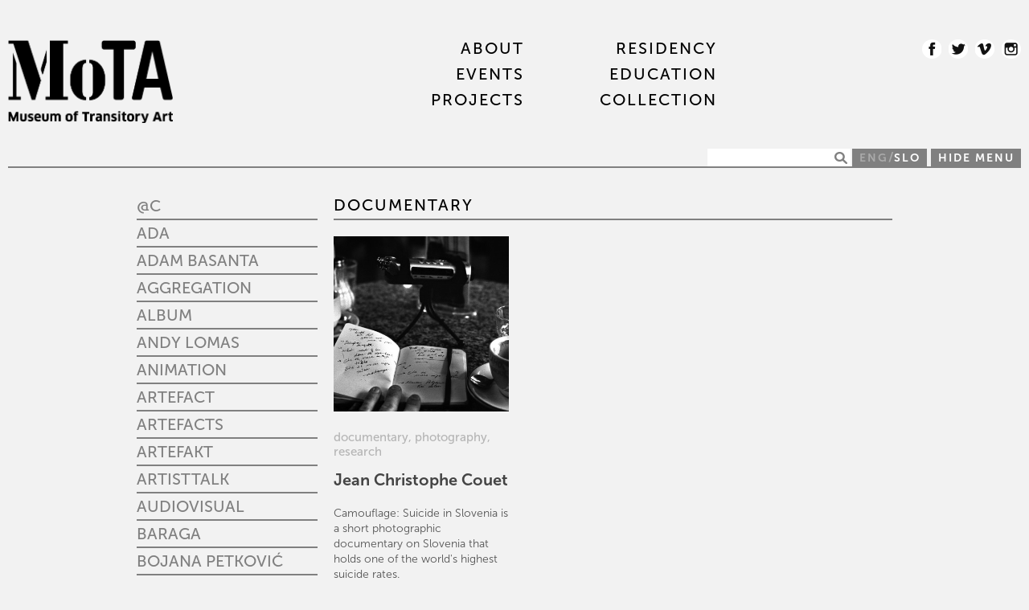

--- FILE ---
content_type: text/html; charset=UTF-8
request_url: http://motamuseum.com/tag/documentary/
body_size: 11606
content:
<!DOCTYPE html>
<html lang="en-US" prefix="og: http://ogp.me/ns#">
<head>
	<title>documentary Archives - MoTAMoTA</title>
	<meta http-equiv="Content-Type" content="text/html; charset=UTF-8" />
	<meta name="viewport" content="initial-scale=1.0, width=device-width" />
	<link href="http://motamuseum.com/wp-content/themes/motatheme/style.css" rel="stylesheet" type="text/css"/>
	<link rel="stylesheet" media="screen and (min-width: 400px)" href="http://motamuseum.com/wp-content/themes/motatheme/400up.css"/>
	<link rel="stylesheet" media="screen and (min-width: 460px)" href="http://motamuseum.com/wp-content/themes/motatheme/460up.css"/>
	<link rel="stylesheet" media="screen and (min-width: 560px)" href="http://motamuseum.com/wp-content/themes/motatheme/560up.css"/>
	<link rel="stylesheet" media="screen and (min-width: 660px)" href="http://motamuseum.com/wp-content/themes/motatheme/660up.css"/>
	<link rel="stylesheet" media="screen and (min-width: 760px)" href="http://motamuseum.com/wp-content/themes/motatheme/760up.css"/>
	<link rel="stylesheet" media="screen and (min-width: 860px)" href="http://motamuseum.com/wp-content/themes/motatheme/860up.css"/>
	<link rel="stylesheet" media="screen and (min-width: 1000px)" href="http://motamuseum.com/wp-content/themes/motatheme/980up.css"/>
	<link rel="stylesheet" media="screen and (min-width: 1060px)" href="http://motamuseum.com/wp-content/themes/motatheme/1060up.css"/>
	<link rel="stylesheet" media="screen and (min-width: 1120px)" href="http://motamuseum.com/wp-content/themes/motatheme/1120up.css"/>
	<link rel="stylesheet" media="screen and (min-width: 1160px)" href="http://motamuseum.com/wp-content/themes/motatheme/1160up.css"/>
	<link rel="stylesheet" media="screen and (min-width: 1370px)" href="http://motamuseum.com/wp-content/themes/motatheme/1350up.css"/>
	<link href="http://motamuseum.com/wp-content/themes/motatheme/favicon.gif" rel="shortcut icon" type="image/x-icon"/>

	
<!-- This site is optimized with the Yoast SEO plugin v4.6 - https://yoast.com/wordpress/plugins/seo/ -->
<link rel="canonical" href="http://motamuseum.com/tag/documentary/" />
<meta property="og:locale" content="en_US" />
<meta property="og:type" content="object" />
<meta property="og:title" content="documentary Archives - MoTA" />
<meta property="og:url" content="http://motamuseum.com/tag/documentary/" />
<meta property="og:site_name" content="MoTA" />
<meta name="twitter:card" content="summary" />
<meta name="twitter:title" content="documentary Archives - MoTA" />
<!-- / Yoast SEO plugin. -->

<link rel='dns-prefetch' href='//s.w.org' />
<link rel="alternate" type="application/rss+xml" title="MoTA &raquo; documentary Tag Feed" href="http://motamuseum.com/tag/documentary/feed/" />
		<script type="text/javascript">
			window._wpemojiSettings = {"baseUrl":"https:\/\/s.w.org\/images\/core\/emoji\/2.2.1\/72x72\/","ext":".png","svgUrl":"https:\/\/s.w.org\/images\/core\/emoji\/2.2.1\/svg\/","svgExt":".svg","source":{"concatemoji":"http:\/\/motamuseum.com\/wp-includes\/js\/wp-emoji-release.min.js?ver=4.7.23"}};
			!function(t,a,e){var r,n,i,o=a.createElement("canvas"),l=o.getContext&&o.getContext("2d");function c(t){var e=a.createElement("script");e.src=t,e.defer=e.type="text/javascript",a.getElementsByTagName("head")[0].appendChild(e)}for(i=Array("flag","emoji4"),e.supports={everything:!0,everythingExceptFlag:!0},n=0;n<i.length;n++)e.supports[i[n]]=function(t){var e,a=String.fromCharCode;if(!l||!l.fillText)return!1;switch(l.clearRect(0,0,o.width,o.height),l.textBaseline="top",l.font="600 32px Arial",t){case"flag":return(l.fillText(a(55356,56826,55356,56819),0,0),o.toDataURL().length<3e3)?!1:(l.clearRect(0,0,o.width,o.height),l.fillText(a(55356,57331,65039,8205,55356,57096),0,0),e=o.toDataURL(),l.clearRect(0,0,o.width,o.height),l.fillText(a(55356,57331,55356,57096),0,0),e!==o.toDataURL());case"emoji4":return l.fillText(a(55357,56425,55356,57341,8205,55357,56507),0,0),e=o.toDataURL(),l.clearRect(0,0,o.width,o.height),l.fillText(a(55357,56425,55356,57341,55357,56507),0,0),e!==o.toDataURL()}return!1}(i[n]),e.supports.everything=e.supports.everything&&e.supports[i[n]],"flag"!==i[n]&&(e.supports.everythingExceptFlag=e.supports.everythingExceptFlag&&e.supports[i[n]]);e.supports.everythingExceptFlag=e.supports.everythingExceptFlag&&!e.supports.flag,e.DOMReady=!1,e.readyCallback=function(){e.DOMReady=!0},e.supports.everything||(r=function(){e.readyCallback()},a.addEventListener?(a.addEventListener("DOMContentLoaded",r,!1),t.addEventListener("load",r,!1)):(t.attachEvent("onload",r),a.attachEvent("onreadystatechange",function(){"complete"===a.readyState&&e.readyCallback()})),(r=e.source||{}).concatemoji?c(r.concatemoji):r.wpemoji&&r.twemoji&&(c(r.twemoji),c(r.wpemoji)))}(window,document,window._wpemojiSettings);
		</script>
		<style type="text/css">
img.wp-smiley,
img.emoji {
	display: inline !important;
	border: none !important;
	box-shadow: none !important;
	height: 1em !important;
	width: 1em !important;
	margin: 0 .07em !important;
	vertical-align: -0.1em !important;
	background: none !important;
	padding: 0 !important;
}
</style>
<link rel='stylesheet' id='fpf-css'  href='http://motamuseum.com/wp-content/plugins/facebook-photo-fetcher/style.css?ver=2.5' type='text/css' media='all' />
<link rel='stylesheet' id='fancybox-css'  href='http://motamuseum.com/wp-content/plugins/facebook-photo-fetcher/fancybox/jquery.fancybox-1.3.4.css?ver=1.3.4' type='text/css' media='all' />
<link rel='stylesheet' id='mc4wp-form-basic-css'  href='http://motamuseum.com/wp-content/plugins/mailchimp-for-wp/assets/css/form-basic.min.css?ver=4.1.14' type='text/css' media='all' />
<link rel='stylesheet' id='rhc-print-css-css'  href='http://motamuseum.com/wp-content/plugins/calendarize-it/css/print.css?ver=1.0.0' type='text/css' media='all' />
<link rel='stylesheet' id='calendarizeit-css'  href='http://motamuseum.com/wp-content/plugins/calendarize-it/css/frontend.min.css?ver=3.2.9.3' type='text/css' media='all' />
<link rel='stylesheet' id='rhc-last-minue-css'  href='http://motamuseum.com/wp-content/plugins/calendarize-it/css/last_minute_fixes.css?ver=1.0.9' type='text/css' media='all' />
<script type='text/javascript' src='http://motamuseum.com/wp-includes/js/jquery/jquery.js?ver=1.12.4'></script>
<script type='text/javascript' src='http://motamuseum.com/wp-includes/js/jquery/jquery-migrate.min.js?ver=1.4.1'></script>
<script type='text/javascript' src='http://motamuseum.com/wp-content/plugins/calendarize-it/js/bootstrap.min.js?ver=3.0.0'></script>
<script type='text/javascript' src='http://motamuseum.com/wp-content/plugins/calendarize-it/js/bootstrap-select.js?ver=1.0.0'></script>
<script type='text/javascript' src='http://motamuseum.com/wp-includes/js/jquery/ui/core.min.js?ver=1.11.4'></script>
<script type='text/javascript' src='http://motamuseum.com/wp-includes/js/jquery/ui/widget.min.js?ver=1.11.4'></script>
<script type='text/javascript' src='http://motamuseum.com/wp-includes/js/jquery/ui/accordion.min.js?ver=1.11.4'></script>
<script type='text/javascript' src='http://motamuseum.com/wp-includes/js/jquery/ui/mouse.min.js?ver=1.11.4'></script>
<script type='text/javascript' src='http://motamuseum.com/wp-includes/js/jquery/ui/slider.min.js?ver=1.11.4'></script>
<script type='text/javascript' src='http://motamuseum.com/wp-includes/js/jquery/ui/resizable.min.js?ver=1.11.4'></script>
<script type='text/javascript' src='http://motamuseum.com/wp-includes/js/jquery/ui/draggable.min.js?ver=1.11.4'></script>
<script type='text/javascript' src='http://motamuseum.com/wp-includes/js/jquery/ui/button.min.js?ver=1.11.4'></script>
<script type='text/javascript' src='http://motamuseum.com/wp-includes/js/jquery/ui/position.min.js?ver=1.11.4'></script>
<script type='text/javascript' src='http://motamuseum.com/wp-includes/js/jquery/ui/dialog.min.js?ver=1.11.4'></script>
<script type='text/javascript' src='http://motamuseum.com/wp-includes/js/jquery/ui/tabs.min.js?ver=1.11.4'></script>
<script type='text/javascript' src='http://motamuseum.com/wp-includes/js/jquery/ui/sortable.min.js?ver=1.11.4'></script>
<script type='text/javascript' src='http://motamuseum.com/wp-includes/js/jquery/ui/droppable.min.js?ver=1.11.4'></script>
<script type='text/javascript' src='http://motamuseum.com/wp-includes/js/jquery/ui/datepicker.min.js?ver=1.11.4'></script>
<script type='text/javascript'>
jQuery(document).ready(function(jQuery){jQuery.datepicker.setDefaults({"closeText":"Close","currentText":"Today","monthNames":["January","February","March","April","May","June","July","August","September","October","November","December"],"monthNamesShort":["Jan","Feb","Mar","Apr","May","Jun","Jul","Aug","Sep","Oct","Nov","Dec"],"nextText":"Next","prevText":"Previous","dayNames":["Sunday","Monday","Tuesday","Wednesday","Thursday","Friday","Saturday"],"dayNamesShort":["Sun","Mon","Tue","Wed","Thu","Fri","Sat"],"dayNamesMin":["S","M","T","W","T","F","S"],"dateFormat":"dd.mm.yy","firstDay":1,"isRTL":false});});
</script>
<script type='text/javascript' src='http://motamuseum.com/wp-includes/js/jquery/ui/menu.min.js?ver=1.11.4'></script>
<script type='text/javascript' src='http://motamuseum.com/wp-includes/js/wp-a11y.min.js?ver=4.7.23'></script>
<script type='text/javascript'>
/* <![CDATA[ */
var uiAutocompleteL10n = {"noResults":"No results found.","oneResult":"1 result found. Use up and down arrow keys to navigate.","manyResults":"%d results found. Use up and down arrow keys to navigate.","itemSelected":"Item selected."};
/* ]]> */
</script>
<script type='text/javascript' src='http://motamuseum.com/wp-includes/js/jquery/ui/autocomplete.min.js?ver=1.11.4'></script>
<script type='text/javascript' src='http://motamuseum.com/wp-content/plugins/calendarize-it/js/deprecated.js?ver=bundled-jquery-ui'></script>
<script type='text/javascript'>
/* <![CDATA[ */
var RHC = {"ajaxurl":"http:\/\/motamuseum.com\/","mobile_width":"480","last_modified":"dfd5c35ef2bacc1a6b05c7c69baf47d3","tooltip_details":[],"visibility_check":"","gmt_offset":"1"};
/* ]]> */
</script>
<script type='text/javascript' src='http://motamuseum.com/wp-content/plugins/calendarize-it/js/frontend.min.js?ver=3.3.4.7'></script>
<link rel='https://api.w.org/' href='http://motamuseum.com/wp-json/' />
<link rel="EditURI" type="application/rsd+xml" title="RSD" href="http://motamuseum.com/xmlrpc.php?rsd" />
<link rel="wlwmanifest" type="application/wlwmanifest+xml" href="http://motamuseum.com/wp-includes/wlwmanifest.xml" /> 
<style type="text/css">
.qtranxs_flag_en {background-image: url(http://motamuseum.com/wp-content/plugins/qtranslate-x/flags/gb.png); background-repeat: no-repeat;}
.qtranxs_flag_si {background-image: url(http://motamuseum.com/wp-content/plugins/qtranslate-x/flags/si.png); background-repeat: no-repeat;}
</style>
<link hreflang="en" href="http://motamuseum.com/en/tag/documentary/" rel="alternate" />
<link hreflang="si" href="http://motamuseum.com/si/tag/documentary/" rel="alternate" />
<link hreflang="x-default" href="http://motamuseum.com/tag/documentary/" rel="alternate" />
<meta name="generator" content="qTranslate-X 3.4.6.8" />

	<script>
	  (function(i,s,o,g,r,a,m){i['GoogleAnalyticsObject']=r;i[r]=i[r]||function(){
	  (i[r].q=i[r].q||[]).push(arguments)},i[r].l=1*new Date();a=s.createElement(o),
	  m=s.getElementsByTagName(o)[0];a.async=1;a.src=g;m.parentNode.insertBefore(a,m)
	  })(window,document,'script','//www.google-analytics.com/analytics.js','ga');

	  ga('create', 'UA-61883117-1', 'auto');
	  ga('send', 'pageview');
	</script>
<meta name="google-site-verification" content="tC5kHyWFowefuet5GapOO82yuugaR7HA-OHDv8Jj1j4" />
</head>

<body class="archive tag tag-documentary tag-53">
	<div class="header-wrapper">
		<div class="header-container">
			<div class="header">
				<a href="http://motamuseum.com" class="logo">
					<img src="http://motamuseum.com/wp-content/themes/motatheme/images/logo.png" alt="Museum of Transitory Art" />
				</a>

				<div class="social">
					<a href="https://www.facebook.com/motamuseum" class="fejs" target="_blank">Facebook</a>
					<a href="http://twitter.com/#%21/motamuseum" class="twitter" target="_blank">Twitter</a>
					<a href="http://vimeo.com/motamuseum" class="vimeo" target="_blank">Vimeo</a>
					<a href="https://www.instagram.com/mota.museum/" class="instagram" target="_blank">Instagram</a>
				</div>

				<ul class="menu">
					<li><a href="javascript:scrollToAnchor('about');" onclick="$('.toggle-info').removeAttr('style');">About</a></li>
					<li id="menu-item-50" class="menu-item menu-item-type-taxonomy menu-item-object-category menu-item-has-children menu-item-50"><a href="http://motamuseum.com/category/residency/">RESIDENCY</a></li>
<li id="menu-item-671" class="menu-item menu-item-type-taxonomy menu-item-object-category menu-item-has-children menu-item-671"><a href="http://motamuseum.com/category/events/">EVENTS</a></li>
<li id="menu-item-1419" class="menu-item menu-item-type-taxonomy menu-item-object-category menu-item-has-children menu-item-1419"><a href="http://motamuseum.com/category/education/">EDUCATION</a></li>
<li id="menu-item-109" class="menu-item menu-item-type-taxonomy menu-item-object-category menu-item-has-children menu-item-109"><a href="http://motamuseum.com/category/works/">PROJECTS</a></li>
<li id="menu-item-2024" class="menu-item menu-item-type-taxonomy menu-item-object-category menu-item-has-children menu-item-2024"><a href="http://motamuseum.com/category/collection/">COLLECTION</a></li>
				</ul>

				<form id="searchform" class="searchform" action="http://motamuseum.com" method="post">
	<input type="text" name="s" id="s" />
	<input type="submit" name="submit" class="searchsubmit" value="" id="searchsubmit"/>
</form>
				



				<div class="lang">
					<a href="http://motamuseum.com/tag/documentary/" class="slc">ENG</a>/<a href="http://motamuseum.com/si/tag/documentary/" >SLO</a>
				</div>

				<div class="hide-menu">
					<a href="javascript:;">Hide menu</a>
				</div>

				<div class="show-menu">
					<a href="javascript:;">Show menu</a>
				</div>
				<div class="clearfix"></div>
			</div>
		</div>
	</div>
<div class="content-wrapper not-home">
	<div class="content list">
		<div class="box-25">
		<a href="javascript:;" class="toggle" onclick="$('.side-menu').toggle();">Tags</a>
		<ul class="side-menu">
							<li><a href="http://motamuseum.com/tag/c/">@c</a></li>
							<li><a href="http://motamuseum.com/tag/ada/">ADA</a></li>
							<li><a href="http://motamuseum.com/tag/adam-basanta/">Adam Basanta</a></li>
							<li><a href="http://motamuseum.com/tag/aggregation/">Aggregation</a></li>
							<li><a href="http://motamuseum.com/tag/album/">album</a></li>
							<li><a href="http://motamuseum.com/tag/andy-lomas/">Andy Lomas</a></li>
							<li><a href="http://motamuseum.com/tag/animation/">animation</a></li>
							<li><a href="http://motamuseum.com/tag/artefact/">artefact</a></li>
							<li><a href="http://motamuseum.com/tag/artefacts/">artefacts</a></li>
							<li><a href="http://motamuseum.com/tag/artefakt/">artefakt</a></li>
							<li><a href="http://motamuseum.com/tag/artisttalk/">artisttalk</a></li>
							<li><a href="http://motamuseum.com/tag/audiovisual/">audiovisual</a></li>
							<li><a href="http://motamuseum.com/tag/baraga/">baraga</a></li>
							<li><a href="http://motamuseum.com/tag/bojana-petkovic/">Bojana Petković</a></li>
							<li><a href="http://motamuseum.com/tag/book/">book</a></li>
							<li><a href="http://motamuseum.com/tag/buzludzha/">Buzludzha</a></li>
							<li><a href="http://motamuseum.com/tag/calendar/">calendar</a></li>
							<li><a href="http://motamuseum.com/tag/chaines/">CHAINES</a></li>
							<li><a href="http://motamuseum.com/tag/collaboration/">collaboration</a></li>
							<li><a href="http://motamuseum.com/tag/collection/">collection</a></li>
							<li><a href="http://motamuseum.com/tag/commission/">commission</a></li>
							<li><a href="http://motamuseum.com/tag/community/">community</a></li>
							<li><a href="http://motamuseum.com/tag/composition/">composition</a></li>
							<li><a href="http://motamuseum.com/tag/concert/">concert</a></li>
							<li><a href="http://motamuseum.com/tag/cronica-electronica/">Cronica Electronica</a></li>
							<li><a href="http://motamuseum.com/tag/documentary/">documentary</a></li>
							<li><a href="http://motamuseum.com/tag/drawing/">drawing</a></li>
							<li><a href="http://motamuseum.com/tag/drone/">drone</a></li>
							<li><a href="http://motamuseum.com/tag/drops/">Drops</a></li>
							<li><a href="http://motamuseum.com/tag/editions/">editions</a></li>
							<li><a href="http://motamuseum.com/tag/ekologija/">ekologija</a></li>
							<li><a href="http://motamuseum.com/tag/electronic-music/">electronic music</a></li>
							<li><a href="http://motamuseum.com/tag/electronics/">electronics</a></li>
							<li><a href="http://motamuseum.com/tag/exhibition/">exhibition</a></li>
							<li><a href="http://motamuseum.com/tag/experimental/">experimental</a></li>
							<li><a href="http://motamuseum.com/tag/festival/">festival</a></li>
							<li><a href="http://motamuseum.com/tag/field-events/">field events</a></li>
							<li><a href="http://motamuseum.com/tag/flow/">Flow</a></li>
							<li><a href="http://motamuseum.com/tag/flux/">Flux</a></li>
							<li><a href="http://motamuseum.com/tag/foxy-moron/">Foxy Moron</a></li>
							<li><a href="http://motamuseum.com/tag/glocalisation/">Glocalisation</a></li>
							<li><a href="http://motamuseum.com/tag/guided-tour/">guided tour</a></li>
							<li><a href="http://motamuseum.com/tag/hannah-catherine-jones/">Hannah Catherine Jones</a></li>
							<li><a href="http://motamuseum.com/tag/improvisation/">improvisation</a></li>
							<li><a href="http://motamuseum.com/tag/installation/">installation</a></li>
							<li><a href="http://motamuseum.com/tag/interactive/">interactive</a></li>
							<li><a href="http://motamuseum.com/tag/intervention/">intervention</a></li>
							<li><a href="http://motamuseum.com/tag/iztok-koren/">Iztok Koren</a></li>
							<li><a href="http://motamuseum.com/tag/jorg-piringer/">Jorg Piringer</a></li>
							<li><a href="http://motamuseum.com/tag/joseph-delappe/">Joseph DeLappe</a></li>
							<li><a href="http://motamuseum.com/tag/kir/">kir</a></li>
							<li><a href="http://motamuseum.com/tag/kvaliteta-zraka/">kvaliteta zraka</a></li>
							<li><a href="http://motamuseum.com/tag/kvitnu/">kvitnu</a></li>
							<li><a href="http://motamuseum.com/tag/live/">live</a></li>
							<li><a href="http://motamuseum.com/tag/live-cinema/">live cinema</a></li>
							<li><a href="http://motamuseum.com/tag/livestream/">livestream</a></li>
							<li><a href="http://motamuseum.com/tag/ljubljana-art-weekend/">ljubljana art weekend</a></li>
							<li><a href="http://motamuseum.com/tag/loops/">loops</a></li>
							<li><a href="http://motamuseum.com/tag/lumitronome/">Lumitronome</a></li>
							<li><a href="http://motamuseum.com/tag/machines/">machines</a></li>
							<li><a href="http://motamuseum.com/tag/mao/">MAO</a></li>
							<li><a href="http://motamuseum.com/tag/mapping/">mapping</a></li>
							<li><a href="http://motamuseum.com/tag/marc-vilanova/">Marc Vilanova</a></li>
							<li><a href="http://motamuseum.com/tag/marco-barotti/">Marco Barotti</a></li>
							<li><a href="http://motamuseum.com/tag/martin-bricelj-baraga/">Martin Bricelj Baraga</a></li>
							<li><a href="http://motamuseum.com/tag/mladi/">mladi</a></li>
							<li><a href="http://motamuseum.com/tag/monument/">monument</a></li>
							<li><a href="http://motamuseum.com/tag/moonolith/">moonolith</a></li>
							<li><a href="http://motamuseum.com/tag/mota/">MoTA</a></li>
							<li><a href="http://motamuseum.com/tag/museum/">museum</a></li>
							<li><a href="http://motamuseum.com/tag/music/">music</a></li>
							<li><a href="http://motamuseum.com/tag/natasa-rposenc-stearns/">nataša rposenc stearns</a></li>
							<li><a href="http://motamuseum.com/tag/nicolas-jaar/">Nicolas Jaar</a></li>
							<li><a href="http://motamuseum.com/tag/nik-nowak/">Nik Nowak</a></li>
							<li><a href="http://motamuseum.com/tag/nonument/">nonument</a></li>
							<li><a href="http://motamuseum.com/tag/nonument-group/">nonument group</a></li>
							<li><a href="http://motamuseum.com/tag/ohirabonilha/">Ohira+Bonilha</a></li>
							<li><a href="http://motamuseum.com/tag/open-air/">open air</a></li>
							<li><a href="http://motamuseum.com/tag/open-call/">open call</a></li>
							<li><a href="http://motamuseum.com/tag/opencall/">opencall</a></li>
							<li><a href="http://motamuseum.com/tag/panzer/">Panzer</a></li>
							<li><a href="http://motamuseum.com/tag/patten/">patten</a></li>
							<li><a href="http://motamuseum.com/tag/performance/">performance</a></li>
							<li><a href="http://motamuseum.com/tag/photography/">photography</a></li>
							<li><a href="http://motamuseum.com/tag/polja-festival/">Polja Festival</a></li>
							<li><a href="http://motamuseum.com/tag/prepared-piano/">prepared piano</a></li>
							<li><a href="http://motamuseum.com/tag/psihofon/">Psihofon</a></li>
							<li><a href="http://motamuseum.com/tag/public-space/">public space</a></li>
							<li><a href="http://motamuseum.com/tag/publication/">publication</a></li>
							<li><a href="http://motamuseum.com/tag/raster-noton/">raster noton</a></li>
							<li><a href="http://motamuseum.com/tag/research-2/">research</a></li>
							<li><a href="http://motamuseum.com/tag/residency-2/">residency</a></li>
							<li><a href="http://motamuseum.com/tag/rodriguez-gerada/">Rodriguez Gerada</a></li>
							<li><a href="http://motamuseum.com/tag/ross-manning/">Ross Manning</a></li>
							<li><a href="http://motamuseum.com/tag/saccades/">Saccades</a></li>
							<li><a href="http://motamuseum.com/tag/severjeva-garaza/">Severjeva garaža</a></li>
							<li><a href="http://motamuseum.com/tag/sewing-machines/">sewing machines</a></li>
							<li><a href="http://motamuseum.com/tag/shape/">SHAPE</a></li>
							<li><a href="http://motamuseum.com/tag/shapeplatform/">shapeplatform</a></li>
							<li><a href="http://motamuseum.com/tag/shop/">shop</a></li>
							<li><a href="http://motamuseum.com/tag/skupnost/">skupnost</a></li>
							<li><a href="http://motamuseum.com/tag/smigla-bobinski/">Smigla-Bobinski</a></li>
							<li><a href="http://motamuseum.com/tag/sociodrama/">sociodrama</a></li>
							<li><a href="http://motamuseum.com/tag/sonica/">sonica</a></li>
							<li><a href="http://motamuseum.com/tag/sonica-festival/">Sonica festival</a></li>
							<li><a href="http://motamuseum.com/tag/sonica-series/">sonica series</a></li>
							<li><a href="http://motamuseum.com/tag/sound/">sound</a></li>
							<li><a href="http://motamuseum.com/tag/sound-walk/">sound walk</a></li>
							<li><a href="http://motamuseum.com/tag/speculum-artium/">speculum artium</a></li>
							<li><a href="http://motamuseum.com/tag/sunset/">sunset</a></li>
							<li><a href="http://motamuseum.com/tag/svetlobna-gverila/">Svetlobna gverila</a></li>
							<li><a href="http://motamuseum.com/tag/symposium/">symposium</a></li>
							<li><a href="http://motamuseum.com/tag/tapes/">tapes</a></li>
							<li><a href="http://motamuseum.com/tag/tbilisi/">tbilisi</a></li>
							<li><a href="http://motamuseum.com/tag/temporary/">temporary</a></li>
							<li><a href="http://motamuseum.com/tag/tomas-nordmark/">Tomas Nordmark</a></li>
							<li><a href="http://motamuseum.com/tag/tour/">tour</a></li>
							<li><a href="http://motamuseum.com/tag/tribe/">tribe</a></li>
							<li><a href="http://motamuseum.com/tag/tristan-perich/">Tristan Perich</a></li>
							<li><a href="http://motamuseum.com/tag/ursula-berlot/">Uršula Berlot</a></li>
							<li><a href="http://motamuseum.com/tag/video/">video</a></li>
							<li><a href="http://motamuseum.com/tag/video-games/">video games</a></li>
							<li><a href="http://motamuseum.com/tag/visual-art/">visual art</a></li>
							<li><a href="http://motamuseum.com/tag/window-gallery/">window gallery</a></li>
							<li><a href="http://motamuseum.com/tag/wolf-bittner/">Wolf Bittner</a></li>
							<li><a href="http://motamuseum.com/tag/xlr8r/">xlr8r</a></li>
							<li><a href="http://motamuseum.com/tag/zimoun/">Zimoun</a></li>
							<li><a href="http://motamuseum.com/tag/zrak/">zrak</a></li>
					</ul>
		</div>
		
		<div class="box-75">
					<h1>
					documentary		
					</h1>
										<div class="article left">
															<a href="http://motamuseum.com/2014/09/03/jean-christophe-couet/" class="img-link">
									<img width="400" height="400" src="http://motamuseum.com/wp-content/uploads/2014/09/JCC_Daniel-006-400x400.jpg" class="thumb wp-post-image" alt="" />								</a>	
														<div class="tags">
																	<a href="http://motamuseum.com/tag/documentary/">documentary</a>,																	<a href="http://motamuseum.com/tag/photography/">photography</a>,																	<a href="http://motamuseum.com/tag/research-2/">research</a>															</div>
														<h2>Jean Christophe Couet</h2>
							<p>Camouflage: Suicide in Slovenia is a short photographic documentary on Slovenia that holds one of the world's highest suicide rates.</p>
						</div>
											<div class="clearfix"></div>
							</div>		
		<div class="clearfix"></div>
		
	</div>
</div>

<div class="slider-logo-wrapper">	
	<div class="slider-logo">
		<h2>Motas projects</h2>
		<ul class="footer-slider">
							<li>	
					
					<a href="http://www.artisttalk.eu/">
						<img src="http://motamuseum.com/wp-content/uploads/2014/08/artisttalk.jpg" alt=""/>
					</a>
				</li>
							<li>	
					
					<a href="http://sonica.si">
						<img src="http://motamuseum.com/wp-content/uploads/2014/08/logo2-400x400.png" alt=""/>
					</a>
				</li>
							<li>	
					
					<a href="https://nonument.org">
						<img src="http://motamuseum.com/wp-content/uploads/2014/08/nonument-2.jpg" alt=""/>
					</a>
				</li>
							<li>	
					
					<a href="http://cyanometer.net/">
						<img src="http://motamuseum.com/wp-content/uploads/2014/08/CYANOMETER-2.jpg" alt=""/>
					</a>
				</li>
							<li>	
					
					<a href="http://baraga.net/works-sun-calendar/">
						<img src="http://motamuseum.com/wp-content/uploads/2014/08/SUNCALENDAR.jpg" alt=""/>
					</a>
				</li>
							<li>	
					
					<a href="http://arcade.motamuseum.com/">
						<img src="http://motamuseum.com/wp-content/uploads/2014/08/ARCADE-2.jpg" alt=""/>
					</a>
				</li>
							<li>	
					
					<a href="http://transitoryart.org/tribe-about/">
						<img src="http://motamuseum.com/wp-content/uploads/2014/08/logo3-400x400.png" alt=""/>
					</a>
				</li>
					</ul>
		<div class="clearfix"></div>
	</div>
</div>

<div class="content-wrapper gray">
	<div class="content about">
		<a href="#top" class="go-up">Go up</a>
		<div class="box-100">
			<h1 name="about" class="toggle-info" style="margin-bottom:40px;">Museum of Transitory Art</h1>
			<div class="small-menu toggle-info" style="display:none;">
									<a href="javascript:scrollToAnchor('anc1');" class="first">Contact</a>|									<a href="javascript:scrollToAnchor('anc2');" >MoTA Team</a>|									<a href="javascript:scrollToAnchor('anc3');" >MoTA LAB</a>|									<a href="javascript:scrollToAnchor('anc4');" >NETWORK</a>|									<a href="javascript:scrollToAnchor('anc5');" >+</a>|									<a href="javascript:scrollToAnchor('anc6');" >Media partners</a>							</div>
			
			<p></p>
<div class="article">
<p><strong>MoTA –</strong></p>
<p>Museum of Transitory Art</p>
<p>MoTA is a multidisciplinary platform dedicated to advancing the research, production and presentation of transitory, experimental, and live art forms.</p>
</div>
<div class="article second">
<p>MoTA is a museum without a permanent collection or a fixed space. Instead, its programs are realised in different locations and contexts in temporary physical and virtual spaces.</p>
<p>MoTA organizes and supports transitory art in the form of continuous events, exhibitions and educational programs both locally and internationally. As its name indicates, MoTA examines what a museum can be today and in the future.</p>
</div>
<div class="rwdfix"></div>
<div class="article">
<p>MoTA is in constant search for the new, the uncertain, and the undefined.</p>
<p>MoTA works on several continuous programmes &amp; projects. We run <b>MoTA Point</b> &#8211; a Space for Art &amp; Ideas, we curate and produce the annual <b>SONICA Festival</b>, in addition to regular music programmes such as <b>SONICA Series </b>and <b>SONICA Classics</b>.</p>
</div>
<div class="article last">
<p>Within the years of running our residency programme, we’ve established <b>T.R.I.B.E.</b> &#8211; a network of residency spaces in the Balkans &amp; Eastern Europe.</p>
<p>We’ve also initiated the research and archive platforms <b>ArtistTalk.eu</b> and<b> Mediateque MoTA &amp; Tomaž Brate</b>. Our educational programmes serve a broader audience with ongoing workshops, talks, symposia, and internships.</p>
<p>&nbsp;</p>
<p>&nbsp;</p>
</div>
<p>&nbsp;</p>
<p></p>			
			<div class="clearfix"></div>
		</div>
	</div>
	
		<div class="ruler toggle-info" style="display:none;"></div>
	<div class="title-wrapper toggle-info" style="display:none;">
		<h1 name="anc1">Contact</h1>
		<a href="javascript:scrollToAnchor('about');" class="arrow-up">Go up</a>
	</div>
	
	<div class="content toggle-info" style="display:none;">	
		<div class="box-100">
		<div class="article">
<strong><img class="wp-image-1103 aligncenter" src="http://www.motamuseum.com/wp-content/uploads/2015/01/5087195969_02b83183d8_o-500x500.jpg" alt="5087195969_02b83183d8_o" width="212" height="212" srcset="http://motamuseum.com/wp-content/uploads/2015/01/5087195969_02b83183d8_o-500x500.jpg 500w, http://motamuseum.com/wp-content/uploads/2015/01/5087195969_02b83183d8_o-400x400.jpg 400w, http://motamuseum.com/wp-content/uploads/2015/01/5087195969_02b83183d8_o-1024x1024.jpg 1024w, http://motamuseum.com/wp-content/uploads/2015/01/5087195969_02b83183d8_o.jpg 1587w" sizes="(max-width: 212px) 100vw, 212px" /></strong></p>
</div>
<div class="article second">
<p>MoTA office / Postal address:<br />
KUD MoTA<br />
Celovška 42b<br />
SI-1000 Ljubljana<br />
Slovenia<br />
VAT: SI70548889<br />
Tel.: +38640 809 809 // +386 40 239 207<br />
e-mail: <a href="mailto:mota.museum@gmail.com" target="_blank" rel="noopener noreferrer">mota.museum@gmail.com</a></p>
</div>
<div class="rwdfix"></div>
<div class="article">
<p>Legal address:<br />
MoTA – Museum of Transitory Art<br />
Rožna dolina, Cesta II/36<br />
SI-1000 Ljubljana<br />
Slovenia<br />
Tel.: +386 40 809 809<br />
e-mail: <a href="mailto:mota.museum@gmail.com" target="_blank" rel="noopener noreferrer">mota.museum@gmail.com</a></p>
</div>
<div class="article last">
<p><strong>If you are interested in Transitory Art or any of our projects and activities,<br />
do not hesitate to contact us.</strong><br />
<strong>We are looking forward to hearing from you!</strong></p>
<p><strong>Follow MoTA:<br />
</strong><a href="https://www.facebook.com/motamuseum" target="_blank" rel="https://www.facebook.com/motamuseum?fref=ts noopener noreferrer"><img class="alignnone wp-image-37 size-full" src="http://www.motamuseum.com/wp-content/uploads/2014/08/facebook.png" alt="facebook" width="21" height="20" /></a><a href="http://twitter.com/#%21/motamuseum" target="_blank" rel="http://twitter.com/#%21/motamuseum noopener noreferrer"><img class="alignnone wp-image-41 size-full" src="http://www.motamuseum.com/wp-content/uploads/2014/08/twitter.png" alt="twitter" width="36" height="20" /></a><a href="http://vimeo.com/motamuseum" rel="http://vimeo.com/motamuseum"><img class="alignnone wp-image-42 size-full" src="http://www.motamuseum.com/wp-content/uploads/2014/08/vimeo.png" alt="vimeo" width="37" height="20" /></a><a href="https://www.instagram.com/mota.museum"><img class="alignnone wp-image-2797 size-full" src="http://motamuseum.com/wp-content/uploads/2015/01/instagram_contact1.png" alt="" width="36" height="20" /></a></p>
<p><a href="http://www.culture.si/en/MoTA_Museum_of_Transitory_Art">MoTA at Culture.si</a></p>
</div>
<div class="clearfix"></div>		</div>
	</div>
		<div class="ruler toggle-info" style="display:none;"></div>
	<div class="title-wrapper toggle-info" style="display:none;">
		<h1 name="anc2">MoTA Team</h1>
		<a href="javascript:scrollToAnchor('about');" class="arrow-up">Go up</a>
	</div>
	
	<div class="content toggle-info" style="display:none;">	
		<div class="box-100">
		<div class="article">
<h3><strong>Martin Bricelj Baraga</strong></h3>
<p>Artistic and program director.<br />
<a href="mailto:martin.bricelj@gmail.com">martin.bricelj@gmail.com</a></p>
<h3><span class="st"><strong>Igor Vuk</strong><br />
</span></h3>
<p>Technical director, MoTA productions.</p>
<h3><strong>Barbara Tomšič<br />
</strong></h3>
<p>Producer, administrator.<br />
<a href="mailto:barbara@motamuseum.com">barbara@motamuseum.com</a></p>
<p>&nbsp;</p>
</div>
<div class="article second">
<p>&nbsp;</p>
<h3><strong>Luka T. Zagoričnik<br />
</strong></h3>
<p>Curator of sound art.</p>
<h3><strong>Jaša Bužinel<br />
</strong></h3>
<p>Sonica co-curator &amp; PR.</p>
<h3><strong>Aljaž Zupančič<br />
</strong></h3>
<p>Producer.<br />
<a href="mailto:aljaz.zupancic@gmail.com">aljaz.zupancic@gmail.com</a></p>
</div>
<div class="rwdfix"></div>
<div class="article">
<h3><strong> </strong></h3>
</div>
<div class="clearfix"></div>		</div>
	</div>
		<div class="ruler toggle-info" style="display:none;"></div>
	<div class="title-wrapper toggle-info" style="display:none;">
		<h1 name="anc3">MoTA LAB</h1>
		<a href="javascript:scrollToAnchor('about');" class="arrow-up">Go up</a>
	</div>
	
	<div class="content toggle-info" style="display:none;">	
		<div class="box-100">
		<p><strong><img class="alignnone wp-image-3287 size-full" src="http://motamuseum.com/wp-content/uploads/2015/01/MoTA-LAB-1.jpg" alt="" width="824" height="550" srcset="http://motamuseum.com/wp-content/uploads/2015/01/MoTA-LAB-1.jpg 824w, http://motamuseum.com/wp-content/uploads/2015/01/MoTA-LAB-1-700x467.jpg 700w, http://motamuseum.com/wp-content/uploads/2015/01/MoTA-LAB-1-768x513.jpg 768w" sizes="(max-width: 824px) 100vw, 824px" /></strong></p>
<p>&nbsp;</p>
<p><strong>MoTA LAB </strong>is a working laboratory where MoTA&#8217;s team, artists and collaborators develop projects. It occasionally hosts live and performative events, workshops and social events.</p>
<p>&nbsp;</p>
<p><strong>MoTA LAB</strong> is</p>
<p>– a project space focused on sound, kinetic, light and time based works,</p>
<p>– home of MoTA&#8217;s impermanent museum collection (ArteFacts),</p>
<p>– a space for occasional exhibitions,</p>
<p>– a space for educational activities and workshops.</p>
<p>&nbsp;</p>
<p>ADDRESS: Celovška 42b, 1000 Ljubljana, Slovenia.</p>
<p>VISIT BY APPOINTMENT ONLY (send e-mail to: mota.museum@gmail.com // call +386 40 239 207)</p>
<p>&nbsp;</p>
<p>&nbsp;</p>
<p>&nbsp;</p>
<p>&nbsp;</p>
<p>&nbsp;</p>
<p>&nbsp;</p>
<p>&nbsp;</p>
<div class="clearfix"></div>		</div>
	</div>
		<div class="ruler toggle-info" style="display:none;"></div>
	<div class="title-wrapper toggle-info" style="display:none;">
		<h1 name="anc4">NETWORK</h1>
		<a href="javascript:scrollToAnchor('about');" class="arrow-up">Go up</a>
	</div>
	
	<div class="content toggle-info" style="display:none;">	
		<div class="box-100">
		<div class="article">
<h3><b>SHAPE+</b></h3>
<p>&nbsp;</p>
<h3><img class="alignnone wp-image-4431 " src="http://motamuseum.com/wp-content/uploads/2023/06/shape2023_24-identity11-500x500.png" alt="" width="182" height="182" /></h3>
<p>&nbsp;</p>
<div>New European platform for innovative music and audiovisual art co-financed by the Creative Europe programme. Running for the next three years, SHAPE+ will foster exceptional emerging talent, connecting them to local communities and audiences through collaborative residencies with multiple artistic outcomes, commissioned artworks, as well as one-off presentations and performances. Combining an open call and a curatorial selection, the platform members will select a roster of artists to support each year.</div>
<p>&nbsp;</p>
<p>&nbsp;</p>
<p>&nbsp;</p>
</div>
<div class="article second">
<h3><b>NEMO – The Network of European Museum Organisations</b></h3>
<h3><b></b><a href="http://www.ne-mo.org/" target="_blank" rel="noopener noreferrer"><img class="alignnone wp-image-1241" src="http://www.motamuseum.com/wp-content/uploads/2014/08/ne_mo-trans-white-472x500.png" alt="ne_mo trans-white" width="148" height="157" srcset="http://motamuseum.com/wp-content/uploads/2014/08/ne_mo-trans-white-472x500.png 472w, http://motamuseum.com/wp-content/uploads/2014/08/ne_mo-trans-white-967x1024.png 967w, http://motamuseum.com/wp-content/uploads/2014/08/ne_mo-trans-white.png 988w" sizes="(max-width: 148px) 100vw, 148px" /></a></h3>
<div></div>
<div>The Network of European Museum Organisations (NEMO) was founded in 1992 as an independent network of national museum organisations representing the museum community of the member states of the Council of Europe. Together, NEMO&#8217;s members speak for over 30.000 museums across Europe. NEMO ensures museums are an integral part of European life by promoting their work and value to policy makers and by providing museums with information, networking and opportunities for co-operation.</div>
</div>
<div class="rwdfix"></div>
<div class="article">
<h3><strong>ICAS &#8211; International Cities of Advanced Sound</strong></h3>
<h3><a href="http://icasnetwork.org/" target="_blank" rel="noopener noreferrer"><img class="alignnone wp-image-228" src="http://www.motamuseum.com/wp-content/uploads/2014/08/ICASlogoRound1.jpg" alt="ICASlogoRound" width="173" height="173" /></a></h3>
<div></div>
<div>ICAS (International Cities of Advanced Sound and related arts) is a network of independent non-profit organizations worldwide dedicated to advancing sound cultures, music and related arts.</div>
<div></div>
<p>Alpha-ville &#8211; London, Cimatics &#8211; Brussels, Communikey &#8211; Boulder, CTM Festival – Berlin, CYNETART Festival &#8211; Dresden, Decibel Festival &#8211; Seattle, Dis-Patch &#8211; Belgrade, Dis-Play &#8211; Palmas de Gran Canaria, Sonica Festival / MoTA &#8211; Ljubljana, Full Pull &#8211; Mälmo, FutureEverything &#8211; Manchester, Insomnia Festival &#8211; Tromsø, ISSUE Project Room &#8211; New York City, Les Siestes Electroniques &#8211; Toulouse, Maintenant &#8211; Rennes, Musikprotokoll &#8211; Graz, MUTEK ES &#8211; Barcelona, MUTEK &#8211; Montréal, MUTEK MX &#8211; Mexico City, MUTEK CL &#8211; Santiago, MUTEK AR &#8211; Buenos Aires, New Forms Festival &#8211; Vancouver, NuMusic / NuArt &#8211; Stavanger, Recombinant Media Labs &#8211; San Francisco, RIAM &#8211; Marseille, Rokolectiv &#8211; Bucharest, Skanu Mezs &#8211; Riga, Sperm – Prague, The Bunker &#8211; New York City, TodaysArt &#8211; The Hague, Ultrahang &#8211; Budapest, Unsound – Krakow, VIA – Pittsburgh</p>
<p>&nbsp;</p>
</div>
<p>&nbsp;</p>
<div class="clearfix"></div>		</div>
	</div>
		<div class="ruler toggle-info" style="display:none;"></div>
	<div class="title-wrapper toggle-info" style="display:none;">
		<h1 name="anc5">+</h1>
		<a href="javascript:scrollToAnchor('about');" class="arrow-up">Go up</a>
	</div>
	
	<div class="content toggle-info" style="display:none;">	
		<div class="box-100">
		<p>&nbsp;</p>
<div class="article">
<h3><b>ALIPI &#8211; Advancing Light-driven Public Interactions</b></h3>
<h3><b></b><img class="alignnone wp-image-2134" src="http://www.motamuseum.com/wp-content/uploads/2015/01/Alipi_logo.png" alt="Alipi_logo" width="199" height="103" /></h3>
<div>ALIPI project advances light-driven public interactions of audiences through activities including innovative artistic content creation, residencies for artists, expert and public workshops and conferences as well as results showcases at major European festivals.</div>
<p>&nbsp;</p>
<div></div>
<div>Partners: Young Talents (CZ), Stichting GLOW (NL), Torunska Agenda Kulturalna (PL), MoTA (SI)</div>
<div></div>
</div>
<div class="article second">
<h3><b>ARTECITYA</b></h3>
<p>&nbsp;</p>
<h3><b></b><img class="alignnone wp-image-2142" src="http://www.motamuseum.com/wp-content/uploads/2015/01/artecitya-logo-bel3-700x318.png" alt="artecitya-logo-bel" width="199" height="90" srcset="http://motamuseum.com/wp-content/uploads/2015/01/artecitya-logo-bel3-700x318.png 700w, http://motamuseum.com/wp-content/uploads/2015/01/artecitya-logo-bel3-1024x465.png 1024w" sizes="(max-width: 199px) 100vw, 199px" /></h3>
<div>Artecitya is a Europe-wide project bringing together artists, architects, town planners and citizens to re-create the cities we want to live in. The priority is to stimulate a vigorously innovative approach to the concept of urban life, to study innovative financing measures and to promote means for raising awareness, informing and even training the public to take part in the transformation and improvement of their own districts and neighborhoods.</div>
<div></div>
<p>&nbsp;</p>
<div>Partners: Apollonia European art exchanges (FR), ARTos Foundation (CY), Bellastock (FR), CIANT (CZ), KUNSTrePUBLIK (DE), Laznia (PL). MoTA (SI), Goethe-Institut Thessaloniki &amp; ArtBOX (GR)</div>
</div>
<div class="rwdfix"></div>
<div class="article">
<h3><b>GALA &#8211;<br />
Green Art Lab Alliance</b></h3>
<p><img class="alignnone wp-image-2146" src="http://www.motamuseum.com/wp-content/uploads/2015/01/gala-bel.png" alt="gala bel" width="107" height="109" /></p>
<p>The Green Art Lab Alliance (GALA) is a partnership between 19 European cultural organisations which aims to explore what environmental sustainability means for the visual arts and design. Together with designers, artists and scientists, the GALA partners investigate the challenges and opportunities that environmental sustainability implies for artists and art institutions. The overall aim is to share knowledge and raise awareness amongst artists, citizens and policy makers.</p>
<p>&nbsp;</p>
<div>GALA co-organizers: Julie&#8217;s Bicycle, DutchCulture|TransArtists Desk, GlasgowLife, Jan van Eyck Academie, Swedish Exhibition Agency/Riksutstallningar, TippingPoint, Polinaria, Translocal Institute, On the Move, MoTA – Museum of Transitory Art, Creative Carbon Scotland</div>
<div></div>
<div><a href="http://greenartlaballiance.eu" target="_blank" rel="noopener noreferrer">greenartlaballiance.eu</a></div>
</div>
<p>&nbsp;</p>
<p>&nbsp;</p>
<div class="clearfix"></div>		</div>
	</div>
		<div class="ruler toggle-info" style="display:none;"></div>
	<div class="title-wrapper toggle-info" style="display:none;">
		<h1 name="anc6">Media partners</h1>
		<a href="javascript:scrollToAnchor('about');" class="arrow-up">Go up</a>
	</div>
	
	<div class="content toggle-info" style="display:none;">	
		<div class="box-100">
		<p style="text-align: center;">
<div class="article">
<p style="text-align: center;"><a href="http://www.residentadvisor.net/" target="_blank"><img class="alignnone wp-image-1722" src="http://www.motamuseum.com/wp-content/uploads/2015/04/illustrator-RA-logo-with-url-700x453.png" alt="illustrator-RA-logo-with-url" width="160" height="103" srcset="http://motamuseum.com/wp-content/uploads/2015/04/illustrator-RA-logo-with-url-700x453.png 700w, http://motamuseum.com/wp-content/uploads/2015/04/illustrator-RA-logo-with-url.png 935w" sizes="(max-width: 160px) 100vw, 160px" /></a></p>
<p style="text-align: center;"><a href="http://www.tinymixtapes.com/" target="_blank"><img class="alignnone wp-image-1725" src="http://www.motamuseum.com/wp-content/uploads/2015/04/tiny-mix-tapes-logo-3200-copy1-614x500.png" alt="tiny-mix-tapes-logo-3200 copy" width="152" height="124" srcset="http://motamuseum.com/wp-content/uploads/2015/04/tiny-mix-tapes-logo-3200-copy1-614x500.png 614w, http://motamuseum.com/wp-content/uploads/2015/04/tiny-mix-tapes-logo-3200-copy1-1024x833.png 1024w" sizes="(max-width: 152px) 100vw, 152px" /></a></p>
<p style="text-align: center;"> <img class="alignnone size-full wp-image-2854" src="http://motamuseum.com/wp-content/uploads/2015/04/Juno-plus-white.png" alt="Juno-plus-white" width="147" height="119" /></p>
<p style="text-align: center;"><img class="alignnone size-full wp-image-2856" src="http://motamuseum.com/wp-content/uploads/2015/04/POSTLogo_White.png" alt="POSTLogo_White" width="180" height="40" /></p>
<p style="text-align: center;">
<p style="text-align: center;">
<p style="text-align: center;">  <img class="alignnone size-thumbnail wp-image-2868" src="http://motamuseum.com/wp-content/uploads/2015/04/logo_dronedotcom_blanc2.png" alt="logo_dronedotcom_blanc" width="200" height="33" /></p>
<p style="text-align: center;"></div>
</p>
<p style="text-align: center;">
<div class="article second">
<p style="text-align: center;"><img class="alignnone wp-image-2698" src="http://motamuseum.com/wp-content/uploads/2015/04/secret13.png" alt="secret13" width="100" height="100" /></p>
<p style="text-align: center;"><a href="http://ntslive.co.uk/" target="_blank"><img class="alignnone wp-image-1723" src="http://www.motamuseum.com/wp-content/uploads/2015/04/NTS_LOGO_MASTER-copy1-500x500.png" alt="NTS_LOGO_MASTER copy" width="124" height="123" srcset="http://motamuseum.com/wp-content/uploads/2015/04/NTS_LOGO_MASTER-copy1-500x500.png 500w, http://motamuseum.com/wp-content/uploads/2015/04/NTS_LOGO_MASTER-copy1-400x400.png 400w, http://motamuseum.com/wp-content/uploads/2015/04/NTS_LOGO_MASTER-copy1-1024x1024.png 1024w" sizes="(max-width: 124px) 100vw, 124px" /></a></p>
<p style="text-align: center;"><a href="http://thequietus.com/" target="_blank"><img class="alignnone wp-image-1804" src="http://www.motamuseum.com/wp-content/uploads/2015/04/tQ_MASTER-EDIT-belo-copy-700x218.png" alt="tQ_MASTER EDIT-belo copy" width="242" height="76" srcset="http://motamuseum.com/wp-content/uploads/2015/04/tQ_MASTER-EDIT-belo-copy-700x218.png 700w, http://motamuseum.com/wp-content/uploads/2015/04/tQ_MASTER-EDIT-belo-copy-1024x319.png 1024w" sizes="(max-width: 242px) 100vw, 242px" /></a></p>
<p style="text-align: center;"><img class="alignnone size-full wp-image-2860" src="http://motamuseum.com/wp-content/uploads/2015/04/radio-campus_white1.png" alt="radio-campus_white" width="201" height="101" /></p>
<p style="text-align: center;"><img class="alignnone size-full wp-image-2870" src="http://motamuseum.com/wp-content/uploads/2015/04/wmmna_logo.png" alt="wmmna_logo" width="200" height="33" /></p>
<p style="text-align: center;"></div>
<div class="rwdfix"></div>
</p>
<p style="text-align: center;">
<div class="article">
<p style="text-align: center;"><a href="http://www.thewire.co.uk/" target="_blank"><img class="alignnone wp-image-1733" src="http://www.motamuseum.com/wp-content/uploads/2015/04/wire-logo-block-url1.png" alt="wire-logo-block-url" width="194" height="97" /></a></p>
<p style="text-align: center;"><a href="http://www.electronicbeats.net/" target="_blank"><img class="alignnone wp-image-1721" src="http://www.motamuseum.com/wp-content/uploads/2015/04/EB_T_4C_N_oL-500x500.png" alt="EB_T_4C_N_oL" width="131" height="129" /></a></p>
<p style="text-align: center;"><img class="alignnone size-full wp-image-2862" src="http://motamuseum.com/wp-content/uploads/2015/04/theattic-logo_white.png" alt="theattic-logo_white" width="180" height="63" /></p>
<p style="text-align: center;"><img class="alignnone size-full wp-image-2865" src="http://motamuseum.com/wp-content/uploads/2015/04/resonance-fm_white1.png" alt="resonance-fm_white" width="201" height="101" /></p>
<p style="text-align: center;"></div></p>
<div class="clearfix"></div>		</div>
	</div>
		
</div>

<script src="http://ajax.googleapis.com/ajax/libs/jquery/1.8.2/jquery.js" type="text/javascript"></script>
<script src="http://motamuseum.com/wp-content/themes/motatheme/js/functions.js" charset="utf-8" type="text/javascript"></script>
<script src="http://motamuseum.com/wp-content/themes/motatheme/js/jquery.bxslider.min.js" charset="utf-8" type="text/javascript"></script>
<script src="http://motamuseum.com/wp-content/themes/motatheme/js/jquery.flexslider-min.js" charset="utf-8" type="text/javascript"></script>

<script type='text/javascript' src='http://motamuseum.com/wp-content/plugins/facebook-photo-fetcher/fancybox/jquery.fancybox-1.3.4.pack.js?ver=1.3.4'></script>
<script type='text/javascript' src='http://motamuseum.com/wp-includes/js/wp-embed.min.js?ver=4.7.23'></script>
</body>
</html>


--- FILE ---
content_type: text/css
request_url: http://motamuseum.com/wp-content/themes/motatheme/style.css
body_size: 3424
content:
/*
Theme Name: MoTA theme
Author: Hrvoje Hir�l, Tomislav �abi� Bastalec
Author URI: http://www.hrvojehirsl.com/
Description: Wordpress theme custom made for Museum of Transitory Art. Designed by Hrvoje Hir�l and developed by Tomislav �abi� Bastalec
Version: 1.0
*/
@font-face {
    font-family: 'Museo';
    src: url('fonts/MuseoSans_300.otf');
	font-weight: 300;
}
@font-face {
    font-family: 'Museo';
    src: url('fonts/MuseoSans_500.otf');
	font-weight: 500;
}
@font-face {
    font-family: 'Museo';
    src: url('fonts/MuseoSans_700.otf');
	font-weight: 700;
}
@font-face {
    font-family: 'Museo';
    src: url('fonts/MuseoSans_100.otf');
	font-weight: 100;
}
@font-face {
    font-family: 'Museo';
    src: url('fonts/MuseoSans_500_Italic.otf');
	font-weight: 500;
	font-style: italic;
}
@font-face {
    font-family: 'Museo';
    src: url('fonts/MuseoSans_900.otf');
	font-weight: 900;
}
*{
	margin:0;
	padding:0;
}
body{
	font-family: "Museo", sans-serif;
	font-weight: 500;
	background: #f2f2f2;
}
ul, ol{
	list-style-type: none;
}
a:link, a:visited{
	line-height:1;
	outline:none;
	color:#555555;
	text-decoration-color: #a5a5a5;
	-moz-text-decoration-color: #a5a5a5;
}
a:hover, a:active{
	line-height:1;
	outline:none;
	color:#000000;
	text-decoration:none;
}
h1{
	font-size:20px;
	letter-spacing:2px;
	font-weight:500;
	text-transform:uppercase;
	line-height:1;
}
h2{
	font-size:20px;
	font-weight:700;
	color:#444444;
}
.clearfix{
	width:100%;
	height:1px;
	display:block;
	clear:both;
}
.rwdfix{
	width:100%;
	height:1px;
	display:none;
	clear:both;
}
.header-wrapper{
	-moz-box-sizing: border-box;
	-webkit-box-sizing: border-box;
	box-sizing: border-box;
	padding:0 10px;
	width:100%;
	position:absolute;
	top:0px;
	left:0px;
	background: #f2f2f2;
	z-index:500;
}
.header-container{
	border-bottom:2px solid #808080;
	width:100%;
}
.header{
	width:100%;
	position:relative;
}
.logo{
	width:138px;
	display:inline-block;
	position:relative;
	margin-bottom:10px;
	margin-top:10px;
}

.logo img{
	width:100%;
	height:auto;
}

.menu{
	margin-bottom:40px;
	display:none;
}

.menu li{
	text-align:right;
}

.menu li a:link, .menu li a:visited{
	font-weight:500;
	color:#000000;
	text-transform:uppercase;
	letter-spacing:2px;
	text-decoration:none;
	margin:5px 0;
	display:inline-block;
}

.social{
	position:absolute;
	right:0px;
	top:12px;
	width:115px;
}

.social a{
	width:24px;
	height:24px;
	margin-left:10px;
	margin-bottom:10px;
	display:inline-block;
	text-indent:-9999px;
	text-decoration:none;
}
.fejs{
	background:url('images/social.png') no-repeat 0 0;
}
.fejs:hover{
	background:url('images/social.png') no-repeat 0 -25px;
}
.twitter{
	background:url('images/social.png') no-repeat -30px 0;
}
.twitter:hover{
	background:url('images/social.png') no-repeat -30px -25px;
}
.google{
	background:url('images/social.png') no-repeat -59px 0;
}
.google:hover{
	background:url('images/social.png') no-repeat -59px -25px;
}
.vimeo{
	background:url('images/social.png') no-repeat -89px 0;
}
.vimeo:hover{
	background:url('images/social.png') no-repeat -89px -25px;
}
.pinterest{
	background:url('images/social.png') no-repeat -118px 0;
}
.pinterest:hover{
	background:url('images/social.png') no-repeat -118px -25px;
}
.instagram{
	background:url('images/social.png') no-repeat -148px 0;
}
.instagram:hover{
	background:url('images/social.png') no-repeat -148px -25px;
}
.hide-menu{
	position:absolute;
	right:0px;
	bottom:0px;
	padding:1px 8px 2px 9px;
	background: #808080;
	display:none;
}

.show-menu{
	position:absolute;
	right:0px;
	bottom:-24px;
	padding:1px 8px 2px 9px;
	background: #808080;
}

.hide-menu a, .show-menu a{
	text-decoration:none;
	color:#ffffff;
	text-transform:uppercase;
	font-size:12px;
	font-weight:500;
	letter-spacing:2px;
}

.hide-menu a:hover, .show-menu a:hover{
	color:#aaaaaa;
}

.searchform{
	background:#ffffff;
	height:24px;
	padding-left:5px;
	position:absolute;
	bottom:0px;
	right:194px;
	display:none;
	overflow:hidden;
}

.searchform input{
	border:none;
	background:none;
	font-family: "Museo", sans-serif;
	font-weight:100;
	color:#000000;
	width:72px;
	float:left;
	margin-top:3px;
}

.searchform .searchsubmit{
	background:url('images/povecalo.png') no-repeat center 3px;
	width:24px;
	height:24px;
	cursor:pointer;
	float:right;
	margin:0;
}

@media screen and (-webkit-min-device-pixel-ratio:0) {
    .searchform{	
		height:22px;
	}
}

.lang{
	position:absolute;
	right:106px;
	bottom:0px;
	padding:1px 8px 2px 9px;
	background: #808080;
	color:#aaaaaa;
	font-weight:500;
	display:none;
}

.lang a{
	font-size:12px;
	text-transform:uppercase;
	color:#ffffff;
	font-weight:500;
	letter-spacing:2px;
	text-decoration:none;
}

.lang a.slc{
	color:#aaaaaa;
}

.bx-wrapper{
	-moz-box-sizing: border-box;
	-webkit-box-sizing: border-box;
	box-sizing: border-box;
	padding:0 10px;
	width:100%;
	margin-top:130px;
	position:relative;
	display:none;
	overflow:hidden;
}

.bx-viewport{
	margin:0 auto;
}

.bx-viewport ul li .link_img{
	width:55%;
	float:left;
	-moz-box-sizing: border-box;
	-webkit-box-sizing: border-box;
	box-sizing: border-box;
	padding-right:15px;
	position:relative;
}

.bx-viewport ul li .link_img img{
	width:100%;
	height:auto;
}

.bx-viewport ul li .link_img h1{
	text-transform:none;
	color:#ffffff;
	font-size:28px;
	line-height:1.3;
	font-weight:100;
	position:absolute;
	top:50px;
	left:30px;
	right:45px;
	text-shadow: 0px 0px 10px #000000;
}

.bx-viewport ul li .text{
	width:45%;
	float:right;
	color:#555555;
	font-size:13px;
	font-weight:300;
	line-height:1.5;
}

.bx-viewport ul li .text p{
	margin-bottom:10px;
}

.bx-viewport ul li .text p.date{
	font-weight:bold;
	font-size:13px;
	color:#555555;
}

.bx-wrapper .bx-controls{
	width:100%;
	text-align:center;
	margin-top:20px;
}

.bx-wrapper .bx-controls .bx-pager-item{
	display:inline-block;
	margin:0 5px;
}

.bx-wrapper .bx-controls .bx-pager-item a{
	display:block;
	height:19px;
	width:19px;
	text-indent:-9999px;
	line-height:1;
	background:url('images/slider-nav.png') no-repeat 0px 0px;
	cursor:pointer;
}

.bx-wrapper .bx-controls .bx-pager-item a.active{
	background:url('images/slider-nav.png') no-repeat 0px -19px;
}

.bx-wrapper .bx-controls-direction{
	position:absolute;
	height:1px;
	left:10px;
	right:10px;
	bottom:19px;
	display:block;
}

.bx-wrapper .bx-controls-direction a{
	position:absolute;
	top:0px;
	text-indent:-9999px;
	height:19px;
	width:10px;
}

.bx-wrapper .bx-controls-direction a.bx-prev{
	left:0px;
	background:url('images/arrow-left.png') no-repeat 0px 0px;
}

.bx-wrapper .bx-controls-direction a.bx-next{
	right:0px;
	background:url('images/arrow-right.png') no-repeat 0px 0px;
}

.bx-wrapper .bx-controls-direction a.bx--prev:hover{
	background:url('images/arrow-left.png') no-repeat 0px -19px;
}

.bx-wrapper .bx-controls-direction a.bx--next:hover{
	background:url('images/arrow-right.png') no-repeat 0px -19px;
}

.content-wrapper{
	-moz-box-sizing: border-box;
	-webkit-box-sizing: border-box;
	box-sizing: border-box;
	padding:0 10px;
	width:100%;
	margin-top:120px;
	position:relative;
}

.ruler{
	width:100%;
	height:2px;
	position:relative;
	top:34px;
	background:#808080;
}

.content{
	position:relative;
	background:#f2f2f2;
	-moz-box-sizing: border-box;
	-webkit-box-sizing: border-box;
	box-sizing: border-box;
}

.content h1{
	padding-bottom:12px;
	border-bottom:2px solid #808080;
	margin-bottom:20px;
}

.content.list h1{
	padding-bottom:7px;
}

.box-75{
	-moz-box-sizing: border-box;
	-webkit-box-sizing: border-box;
	box-sizing: border-box;
	float:left;
	width:100%;
	margin-bottom:30px;
}

.box-25{
	-moz-box-sizing: border-box;
	-webkit-box-sizing: border-box;
	box-sizing: border-box;
	float:left;
	width:100%;
	margin-bottom:30px;
}

.latest-tweets ul li{
	margin-bottom:20px;
}

.latest-tweets ul li p{
	margin:0;
}

.latest-tweets ul li p.tweet-details a{
	text-decoration:none;
	color:#a5a5a5;
	font-weight:700;
}

.toggle{
	display:block;
	text-decoration:none;
	font-weight:500;
	text-transform:uppercase;
	font-size:20px;
	color:#808080;
	padding:5px 0 5px 35px;
	background:url('images/menu.png') no-repeat 0px 2px;
}

.side-menu{
	margin-top:5px;
	display:none;
}

.side-menu li{
	width:100%;
}

.side-menu li a{
	display:block;
	text-decoration:none;
	font-weight:500;
	text-transform:uppercase;
	font-size:20px;
	border-bottom: 2px solid #808080;
	color:#808080;
	padding:6px 0;
}

.side-menu li a:hover{
	color:#808080;
	border-bottom: 2px solid #000000;
}

.side-menu li.current-menu-item a, .side-menu li.current-menu-ancestor a{
	color:#000000;
}

.side-menu li .sub-menu{
	display:none;
}

.side-menu li .sub-menu li a{
	padding-left:20px;
}

.side-menu li.current-menu-item .sub-menu, .side-menu li.current-menu-ancestor .sub-menu{
	display:block;
}

.side-menu li.current-menu-item .sub-menu li a, .side-menu li.current-menu-ancestor .sub-menu li a{
	color:#808080;
}

.side-menu li.current-menu-ancestor .sub-menu li.current-menu-item a, .side-menu li.current-menu-item .sub-menu li.current-menu-item a{
	color:#000000;
}

.article{
	width:100%;
	float:left;
	margin-bottom:20px;
	-moz-box-sizing: border-box;
	-webkit-box-sizing: border-box;
	box-sizing: border-box;
}

.article .img-link{
	width:100%;
	margin-bottom:20px;
	display:block;
}

.img-link img{
	width:100%;
	height:auto;
}

.tags{
	font-size:15px;
	color:#b5b5b5;
	margin-bottom:10px;
	min-height:40px;
}

.tags a{
	font-size:15px;
	color:#b5b5b5;
	text-decoration:none;
}

.tags a:hover{
	color:#000000;
}

.article h2{
	margin-bottom:20px;
}

.box-100 .article{
	font-size:13px;
	color:#ffffff;
	font-weight:300;
	line-height:1.5;
}

.article p, .box-25 p{
	font-size:13px;
	color:#555555;
	font-weight:300;
	line-height:1.5;
	margin-bottom:20px;
}

.article .date{
	color:#000000;
	font-size:13px;
	font-weight:300;
	display:block;
	margin-bottom:20px;
}

.box-25 p .date{
	font-weight:700;
	color:#a5a5a5;
	display:block;
}

.box-25 p .location{
	font-weight:300;
	font-style:italic;
	color:#505050;
	display:block;
}

.box-25 p .title{
	font-weight:500;
	color:#444444;
	display:block;
}

.slider-logo-wrapper{
	width:100%;
	background:#b5b5b5;
	height:205px;
	position:relative;
	padding:55px 10px 0;
	-moz-box-sizing: border-box;
	-webkit-box-sizing: border-box;
	box-sizing: border-box;
}
.slider-logo {
	max-width:1144px;
	margin:0 auto;
	position:relative;
}
.slider-logo .bx-wrapper{ 
	margin: 0px;
	float: right;
	max-width: 1144px !important;
	margin-top:-25px !important;
	display:block;
}
.slider-logo .bx-wrapper .bx-viewport{ 
	overflow: hidden !important;
	width: 100% !important;
	max-width: 710px;
	float: none;
}
.slider-logo .bx-wrapper .bx-viewport ul li{ 
	opacity:1;
	text-align:center;
    display: block;
}
.slider-logo .bx-wrapper .bx-viewport ul li a{
	width: 100%;
	height: 53px;
	display: table-cell;
	vertical-align: middle;
	text-align: center;
}
.slider-logo .bx-wrapper .bx-viewport ul li a img{ 
    max-height: 100px;
}
.slider-logo .bx-wrapper .bx-controls-direction {
	width:auto;
}
.slider-logo h2{
	width: 100%;
	top: -31px;
	text-transform: uppercase;
	color: #FFF;
	font-weight: 300;
	position: relative;
	max-width: 715px;
	float: none;
	margin: 0 auto;
}
.content-wrapper.gray{
	background:#808080;
	margin-top:0px;
}

.content-wrapper.gray .content{
	background:#808080;
	padding-top:25px;
}

.content-wrapper.gray .content.about{
	padding-top:45px;
}

.content-wrapper.gray .content p{
	color:#ffffff;
}

.content-wrapper.gray .content strong{
	font-weight:700;
}

.content-wrapper.gray .content a{
	color:#ffffff;
	text-decoration-color: #ffffff;
	-moz-text-decoration-color: #ffffff;
}

.content-wrapper.gray .content a:hover{
	color:#555555;
}

.box-100{
	position:relative;
	width:100%;
}

.go-up{
	position:absolute;
	right:0px;
	top:0px;
	display:inline-block;
	font-size: 14px;
    font-weight: 700;
	text-transform:uppercase;
	color:#ffffff !important;
	letter-spacing:2px;
	text-decoration:none;
	padding:4px 15px 6px;
	background:#b5b5b5;
	z-index:100;
}

.content.about .box-100 h1{
	margin-bottom:0px;
	padding-bottom:2px;
	font-weight:900;
	font-size:18px;
	color:#ffffff;
}

.small-menu{
	color:#b5b5b5;
	font-weight:500;
	margin-bottom:40px;
}

.small-menu a{
	color:#b5b5b5;
	font-weight:300;
	font-size:18px;
	text-transform:uppercase;
	margin:0 8px;
	text-decoration:none;
	letter-spacing:2px;
}

.small-menu a:hover{
	color:#555555;
}

.small-menu a.first{
	margin-left:0px;
}

.box-100 .article{
	width:100%;
}

.box-100 .article img.thumb{
	width:100%;
	height:auto;
}

.title-wrapper{
	width:100%;
	position:relative;
	-moz-box-sizing: border-box;
	-webkit-box-sizing: border-box;
	box-sizing: border-box;
}

.title-wrapper h1 {
	display:block;
	border-bottom:2px solid #ffffff;
	padding-bottom:10px;
	color:#ffffff;
}

.content-wrapper.gray .ruler{
	background:#ffffff;
	top:32px;
	width:100%;
}

.title-wrapper .arrow-up{
	display:none;
}

.flexslider{
	width:100%;
	position:relative;
}

.flexslider .flex-viewport li{
	position:relative;
}

.flexslider .flex-viewport li img{
	width:100%;
	height:auto;
}

.flexslider .flex-viewport li h1{
	text-transform:none;
	color:#ffffff;
	font-size:28px;
	line-height:1.3;
	font-weight:100;
	position:absolute;
	top:50px;
	left:30px;
	right:45px;
	text-shadow: 0px 0px 5px #000000;
	border:none;
}

.flexslider .flex-direction-nav{
	position:absolute;
	height:1px;
	left:0px;
	right:0px;
	top:5px;
	display:block;
}

.flexslider .flex-direction-nav li{
	display:inline-block;
}

.flexslider .flex-direction-nav li a{
	position:absolute;
	top:0px;
	text-indent:-9999px;
	height:40px;
	width:40px;
}

.flexslider .flex-direction-nav li a.flex-prev{
	left:0px;
	background:url('images/arrow-left-white.png') no-repeat 10px 10px;
}

.flexslider .flex-direction-nav li a.flex-next{
	right:0px;
	background:url('images/arrow-right-white.png') no-repeat 10px 10px;
}

.flexcarousel{
	width:100%;
	position:relative;
	margin-top:3px;
	margin-bottom:15px;
}

.flexcarousel .flex-viewport li{
	position:relative;
	width:110px;
	height:110px;
	margin-right:8px;
	opacity: 0.4;
    filter: alpha(opacity=40);
	cursor:pointer;
}

.flexcarousel .flex-viewport li.flex-active-slide{
	opacity: 1;
    filter: alpha(opacity=100);
}

.flexcarousel .flex-viewport li img{
	width:100%;
	height:auto;
}

.flexcarousel .flex-direction-nav{
	position:absolute;
	height:1px;
	left:0px;
	right:0px;
	top:0px;
	display:block;
}

.flexcarousel .flex-direction-nav li{
	display:inline-block;
}

.flexcarousel .flex-direction-nav li a{
	position:absolute;
	top:0px;
	text-indent:-9999px;
	height:110px;
	width:40px;
	display:none;
}

.flexcarousel:hover .flex-direction-nav li a{
	display:block;
}

.flexcarousel .flex-direction-nav li a.flex-prev{
	left:0px;
	background:url('images/arrow-left-white.png') no-repeat 10px 45px;
}

.flexcarousel .flex-direction-nav li a.flex-next{
	right:0px;
	background:url(images/arrow-right-white.png) no-repeat 10px 45px;
}

.featured-img{
	position:relative;
	width:100%;
	margin-bottom:8px;
}

.featured-img img{
	width:100%;
	height:auto;
}

.featured-img h1{
	text-transform:none;
	color:#ffffff;
	font-size:28px;
	line-height:1.3;
	font-weight:100;
	position:absolute;
	top:50px;
	left:30px;
	right:45px;
	text-shadow:0px 0px 10px #000000;
	border:none;
}

.text{
	padding-bottom:20px;
	line-height:1.5;
	font-size:17px;
	color:#555555;
	font-weight:300;
}

.text p{
	margin-bottom:20px;
}

.text iframe{
	margin:15px 0;
	width:100%;
}

.featured-video{
	position: relative;
	padding-bottom: 56.25%;
	padding-top: 25px;
	height: 0;
	margin-bottom:15px;
}
.featured-video iframe {
	margin:0;
	position: absolute;
	top: 0;
	left: 0;
	width: 100%;
	height: 100%;
}

.options{
	width:100%;
	margin-bottom:15px;
	text-transform:uppercase;
	font-size:20px;
}

.options span{
	letter-spacing:2px;
	color:#000000;
}

.options a{
	width:24px;
	height:24px;
	margin-left:5px;
	display:inline-block;
	text-indent:-9999px;
	text-decoration:none;
	position:relative;
	top:-3px;
}
.options a.fejs{
	background:url(images/social.png) no-repeat 0 -25px;
}
.options a.fejs:hover{
	background:url(images/social.png) no-repeat 0 0;
}
.options a.tw{
	background:url(images/social.png) no-repeat -30px -25px;
}
.options a.tw:hover{
	background:url(images/social.png) no-repeat -30px 0;
}
.options a.gp{
	background:url(images/social.png) no-repeat -59px -25px;
}
.options a.gp:hover{
	background:url(images/social.png) no-repeat -59px 0;
}

.options a.post-edit-link{
	text-indent:0px;
	float:right;
	width:auto;
	height:auto;
	top:5px;
}

.text .article, .text .article p{
	font-size:17px;
}

.text .article{
	width:100%;
}

.text .article.second{
	width:100%;
}

.text blockquote p{
	padding-top:20px;
	border-top:3px solid #808080;
	font-size:22px;
	font-weight:700;
	margin-bottom:50px;
}

.text blockquote p:before{
	content: "\201C"; 
}

.text blockquote p:after{
	content: "\201D"; 
}

.text blockquote p, .text .article blockquote p{
	font-size:20px;
	font-weight:700;
}


@media screen and (-webkit-min-device-pixel-ratio:0) {
    .box-25 p .location {
        font-weight: 500;
        font-style: normal;
        font-size: 14px;
    }
    .box-25 p .title {
        font-weight: 300;
        font-size: 13px;
    }
    .article p, .box-25 p {
        font-size: 14px;
        line-height: 1.4;
    }

}
.pagination{
	border-top: 2px solid #808080;
	padding-top:30px;
}

.pagination a{
	padding:10px 0;
	width:40px;
	text-align:center;
	float:left;
	display:block;
	background:#d5d5d5;
	text-decoration:none;
	margin-right:3px;
	margin-bottom:3px;
	color:#777777;
}

.pagination a:hover{
	color:#111111;
}

.pagination a.current{
	background:#808080;
	text-decoration:none;
	margin-right:3px;
	color:#ffffff;
}

.pagination a.current:hover{
	color:#ffffff;
}

--- FILE ---
content_type: text/css
request_url: http://motamuseum.com/wp-content/themes/motatheme/400up.css
body_size: 77
content:
.social{
	width:auto;
	top:25px;
}

.searchform input{
	width:auto;
}


--- FILE ---
content_type: text/css
request_url: http://motamuseum.com/wp-content/themes/motatheme/760up.css
body_size: 359
content:
.logo{
	margin:23px 0 47px;
	float:left;
}

.menu{
	float:right;
	margin:20px 25% 50px 0;
	display:block;
	width:400px;
}

.menu li{
	width:200px;
	float:left;
}

.social{
	top:20px;
	width:115px;
}

.searchform{
	display:block;
}

.hide-menu{
	display:block;
}

.show-menu{
	display:none;
}

.lang{
	display:block;
}

.bx-wrapper{
	margin-top:180px;
}

.bx-viewport ul li .link_img h1, .flexslider .flex-viewport li h1, .featured-img h1{
	font-size:32px;
}

.bx-viewport ul li .text{
	font-size:15px;
}

.bx-viewport ul li  .text p{
	margin-bottom:15px;
}

.box-100 .article{
	width:23%;
	margin-right:2%;
}

.box-100 .article.second{
	margin-right:2%;
}

.rwdfix{
	display:none;
}

.content-wrapper.not-home{
	margin-top:180px;
}
.slider-logo .bx-wrapper .bx-controls-direction {
    bottom: 90px;
}

--- FILE ---
content_type: text/css
request_url: http://motamuseum.com/wp-content/themes/motatheme/860up.css
body_size: 191
content:
.box-75{
	width:75%;
}
.box-25{
	width:25%;
}
.list .box-75{
	width:75%;
}
.list .box-25{
	width:25%;
}

.article{
	width:32.7%;
}

.article.middle{
	padding-left:10px;
	padding-right:10px;
	width:34.2%;
}

.article.right{
	padding-left:10px;
	width:32.7%;
}

.article.right .img-link{
	width:100%;
	padding:0;
	margin-bottom:20px;
}

.text .article{
	width:32%;
}

.text .article.second{
	width:65%;
	float:right;
}

--- FILE ---
content_type: text/css
request_url: http://motamuseum.com/wp-content/themes/motatheme/1060up.css
body_size: 31
content:
.menu{
	margin:50px 30% 0 0;
}


--- FILE ---
content_type: text/css
request_url: http://motamuseum.com/wp-content/themes/motatheme/1120up.css
body_size: 341
content:
.slider-logo-wrapper{
	width:100%;
	background:#b5b5b5;
	height:165px;
	position:relative;
	padding:55px 10px 0;
	-moz-box-sizing: border-box;
	-webkit-box-sizing: border-box;
	box-sizing: border-box;
}

.slider-logo .bx-wrapper .bx-viewport{ 
	max-width: 710px;
	margin-right: 7%;
}
.slider-logo h2{
	float: left;
	width: auto;
	top: 15px;
	left: 107px;
	text-transform: uppercase;
	color: #FFF;
	font-weight: 300;
	position:absolute;
}
.slider-logo .bx-wrapper .bx-viewport {
    float: none;
}
.slider-logo-wrapper {
    width: 100%;
    background: none repeat scroll 0% 0% #B5B5B5;
    height: 165px;
    position: relative;
    padding: 55px 10px 0px;
    box-sizing: border-box;
}


--- FILE ---
content_type: text/css
request_url: http://motamuseum.com/wp-content/plugins/calendarize-it/css/frontend.min.css?ver=3.2.9.3
body_size: 75484
content:
.fc-dialog-holder {display:none;z-index:-9999;position:absolute;}.fc-dialog {display:block;min-height:300px;width:330px;z-index:999999;position:absolute;top:0;left:0;padding:0;}.rhcalendar{margin-top:20px;position:relative;}.rhcalendar.not-widget.rhc_holder { margin-top:60px;}.tax-venue .rhcalendar {margin-top:40px;}.fc-header-center .fc-header-title {display:block;position:absolute;top:0px;margin:0 auto;left:0;width:100%;}.wp-admin .fc-header-center .fc-header-title {top:-23px;}.post_extrainfo {width:100%;margin:0;padding:0;display:block;position:relative;}.post_extrainfo .rhc-extra-info-cell {display:block;float:left;position:relative;width:45%;margin-right:3%;min-height:30px;background-color:#e6e6e6;}.post_extrainfo.post_extrainfo_cols-1 .rhc-extra-info-cell{width:100%;margin-right:0;}.post_extrainfo.post_extrainfo_cols-2 .rhc-extra-info-cell{width:45%;margin-right:3%;}.post_extrainfo.post_extrainfo_cols-3 .rhc-extra-info-cell{width:29%;margin-right:3%;}.post_extrainfo .widget .widget-top {height:auto;min-height:30px;}.post_extrainfo .widget .widget-title h4,.post_extrainfo .widget-title .in-widget-title {white-space:normal;}.post_extrainfo .widget-title .in-widget-title {}.post_extrainfo .rhc-extra-info-label{}.post_extrainfo .rhc-extra-info-value{}.wp-admin .ui-tabs.ui-widget-content ul li a:focus {color:#0074a2;}.fe-is-empty-1 {display:none;}.fe-cell-label.fe-is-empty-1{display:block;}.post_extrainfo_control {display:block;position:relative;}.post_extrainfo_cell {display:block;float:left;height:25px;padding:5px 5px 5px 15px;}.post_extrainfo_cell label {}.pt-option .rhc-extra-info-value {vertical-align:middle;}.post_extrainfo-column-control {width:100%;display:block;clear:both;}.post_extrainfo_separator {clear:both;}#extrainfo-loading {margin:4px 0 0 10px;visibility:visible;float:left;width:20px;}.rhc a.pinfo-layout-helper {width:100%;height:100%;padding:5px;display:block;position:relative;outline:none;}.rhc a.pinfo-layout-helper img {display:block;position:relative;width:90%;max-width:235px;border:3px solid #dfdfdf ;border-color:rgba(223, 223, 223, 0);}.pinfo-layout-row {margin-bottom:10px;}.rhc a.current-selection img,.rhc a.pinfo-hovered img{border:3px solid #777777;}.wp-admin .post_extrainfo_control,.wp-admin .fe-extrainfo-container {margin-top:0px;}.wp-admin .post_extrainfo_control {margin:0;border:1px solid #ebebeb;border-bottom:0;border-top:0;background-color:#f9f9f9;}.wp-admin .rhc-extra-info-cell {margin-top:5px;margin-bottom:5px;margin-left:5px;margin-right:5px;}.pinfo_quick_icon {}.wp-admin .rhpop .dlc-controls .btn {padding:4px 11px;}.fe-extrainfo-holder {margin:0;padding:0;position:relative;}.fe-extrainfo-holder table td {font-size:14px;}.fe-extrainfo-holder tr td.fe-extrainfo-value {padding-right:20px;}.fe-extrainfo-holder td.fe-extrainfo-label {font-weight:bold;}.pt-option #extrainfo-loading {}.pt-option .post_extrainfo_cell {float:none;width:90%;}.pt-option #post_extrainfo_add {float:left;}.archive-calendar-container {padding:2%;}@media only screen and (max-width:540px) {table.fc-header,table.fc-header tr,table.fc-header td,table.fc-header thead,table.fc-header tbody,table.fc-header th,table.fc-header td.fc-header-left,table.fc-header td.fc-header-center,table.fc-header td.fc-header-right {display:block;}table.fc-header td.fc-header-left {width:216px;margin:10px auto 0 2%;position:relative;top:45px;}table.fc-header td.fc-header-center {position:relative;margin:0px auto 20px;top:-21px;}table.fc-header td.fc-header-right {position:relative;margin:4px auto 10px 17%;width:180px;}.singular .single-event .fe-extrainfo-holder table td {display:block;float:left;width:45%;}.singular .entry-title {line-height:32px;}}@media only screen and (max-width:481px) {table.fc-header {margin-top:-20px !important;}table.fc-header td.fc-header-left {width:80%;margin:0px auto 0;position:relative;top:40px;display:block;}table.fc-header td.fc-header-center {position:relative;margin:0px auto 20px;top:-40px;display:block;width:100%;}table.fc-header td.fc-header-right {position:relative;margin:-45px auto 40px;width:50%;display:block;}.tax-venue .rhcalendar {margin-top:65px;}}.sws-gmap3-marker {display:none;}.sws-gmap3-cont img{max-width:none !important;max-height:none !important;}.singular .single-event .entry-header, .singular .single-event .entry-content {width:94%;}.singular .single-event .fe-extrainfo-holder table {border-bottom:0px solid #ddd;}.singular .single-event .fe-extrainfo-holder table td {border-top:0px;padding:2px 0;}#rhc-icalendar-modal {font-size:.8em;}#rhc-icalendar-modal textarea {height:75px;}.rhcalendar table.fc-border-separate {margin-bottom:0px;margin-right:0px;}a.fc-event {-moz-transition:none;-webkit-transition:none;-o-transition:color 0 ease-in;transition:none;max-width:none;}.fc-view-loading {display:block;position:absolute;width:100%;height:100%;z-index:10;overflow:hidden;}.fc-view-loading .fc-view-loading-1 {margin:0 auto;}.fc-view-loading .fc-view-loading-1.loading-events {margin-top:36px;width:100%;text-align:center;}.fc-view-loading.loading-events .fc-view-loading-2 {margin:0 auto;width:16px;height:11px;background-image:url(images/ajax-loader.gif);}.fc-header td,.entry-content .fc-header td {border:none;}.wp-admin .fe-empty {min-height:100px;}.wp-admin .rhc .row-fluid .fe-maincol {min-height:100px;border:2px dashed #ddd;}.wp-admin .post_extrainfo_quick_icons {display:block;position:relative;width:100%;}.wp-admin .quick_icons_tabs_nav {display:block;width:100%;text-decoration:none;margin:0;}.wp-admin .quick_icons_tabs_nav a {outline:none;text-decoration:none;}.wp-admin .quick_icons_tabs_nav .quick_icons_tabs {display:inline-block;position:relative;margin:5px 5px 0 0;padding:7px 15px 6px;cursor:pointer;top:2px;}.wp-admin .quick_icons_tabs_nav .quick_icons_tabs.ui-tabs-active {background-color:#f1f1f1;border-color:#dfdfdf #dfdfdf #ccc;border-width:1px;border-style:solid;-webkit-border-top-right-radius:3px;-webkit-border-top-left-radius:3px;border-top-right-radius:3px;border-top-left-radius:3px;border-bottom:none;}.quick_icon_tab_panel {min-height:28px;padding:1px 105px 1px 6px;border:1px solid #d1d1d1;background:#eee;background-image:-webkit-gradient(linear,left bottom,left top,from(#e5e5e5),to(#f4f4f4));background-image:-webkit-linear-gradient(bottom,#e5e5e5,#f4f4f4);background-image:-moz-linear-gradient(bottom,#e5e5e5,#f4f4f4);background-image:-o-linear-gradient(bottom,#e5e5e5,#f4f4f4);background-image:linear-gradient(to top,#e5e5e5,#f4f4f4);}.wp-admin .fe-extrainfo-container,.wp-admin .fe-extrainfo-container2 {background:none;border:none;}.wp-admin .post_extrainfo_holder {background-color:#f9f9f9;border:1px solid #ebebeb;}.wp-admin .pinfo_quick_icon {cursor:move;margin:5px 0 2px 0;padding:5px 7px 5px 7px;display:inline-block;position:relative;background:#f5f5f5;background-image:-webkit-gradient(linear,left bottom,left top,from(#f5f5f5),to(#f9f9f9));background-image:-webkit-linear-gradient(bottom,#f5f5f5,#f9f9f9);background-image:-moz-linear-gradient(bottom,#f5f5f5,#f9f9f9);background-image:-o-linear-gradient(bottom,#f5f5f5,#f9f9f9);background-image:linear-gradient(to top,#f5f5f5,#f9f9f9);border:1px solid #dfdfdf;-webkit-box-shadow:inset 0 1px 0 #fff;box-shadow:inset 0 1px 0 #fff;-webkit-border-radius:3px;border-radius:3px;}.wp-admin .pinfo_quick_icon:hover {border-color:#cccccc;}.receiving-icon {background-color:#efefef;background-color:rgb(223,223,223,0.4);}.wp-admin .rhc-extra-info-cell .widget-title-action {text-align:right;padding-top:9px;padding-right:5px;}.wp-admin .rhc-extra-info-cell .widget-title-action a {display:inline-block;position:relative;}.wp-admin .rhc-extra-info-cell .widget-title {padding:8px 14px;}.wp-admin .rhc .row-fluid .post_extrainfo_span {width:auto;float:none;display:inline-block;}.wp-admin .postinfo_box_select {position:absolute;right:0;margin:7px 5px 0 0;width:100px;z-index:1;}.wp-admin .rhc-extra-info-label {font-size:14px;padding:0;margin:0;line-height:1.4;}.wp-admin .wcell label {display:inline-block;min-width:100px;font-size:13px;}.wp-admin .rhc-extra-info-cell .widget-control-actions {text-align:right;}.wp-admin .rhc-extra-info-cell.rhcalendar .widget-content {padding:10px;}.wp-admin .wcell .pinfo_input {font-size:13px;}.wp-admin .rhc-extra-info-cell.rhcalendar .pinfo-save.button-primary {margin:0 10px 10px 0;}.rhc-extra-info-value.fe-is-empty-0 {font-size:13px;}.rhc .row-fluid .wcell .pinfo_input {margin-left:0;width:100%;}.post_extrainfo_holder a {outline:none;}.pinfo-set-default-holder {text-align:right;margin:10px 0 0 0;}.rhcalendar.not-widget .fc-agenda .fc-widget-header.fc-agenda-axis {background-image:none;}.rhc-info-cell .rhcalendar {margin:10px 0;}.rhc-info-cell span.rhcalendar {display:block;}.wp-admin .post_extrainfo_holder .fc-button-custom,body .fc-button-custom {text-decoration:none;}.wp-admin .post_extrainfo_holder .widget-title .rhcalendar {margin:0 40px 1px 0;display:inline-flex;}.fc-head-control {display:none;position:relative;height:auto;width:100%;background-color:rgb(225, 228, 231);}.gmap-fullscreen-active .rhc_holder.gmap-fullscreen .fc-head-control {display:block;}.gmap-fullscreen-active .fc-header {display:none;}.tax_filter_item_holder {display:inline-block;padding-left:3px;margin-right:10px;}.fc-head-control {padding:3px;}body a.btn.tax_filter_previous {display:none;}.tax_filter_nav {display:inline-block;position:absolute;width:45px;height:34px;background-color:#F3F3F3;z-index:100;margin-left:-5px;padding-left:5px;}body a.btn.tax_filter_previous:visited,body a.btn.tax_filter_previous {float:left;color:#dfdfdf;}body .has-filters a.btn.tax_filter_previous {display:inline-block;}.tax_filter_holder_viewport {width:99999px;overflow:visible;position:absolute;margin-left:50px;z-index:50;}.ext-list-loading {display:block;position:absolute;width:100%;height:100%;z-index:10;overflow:hidden;}.ext-list-loading .ext-list-loading-1 {margin:0 auto;}.ext-list-loading .ext-list-loading-1.loading-events {margin-top:36px;width:100%;text-align:center;}.ext-list-loading.loading-events .ext-list-loading-2 {margin:0 auto;width:16px;height:11px;background-image:url(images/ajax-loader.gif);}.dc-content .dlc-addon-control {position:relative;display:inline-block;*display:inline;*zoom:1;font-size:0;vertical-align:middle;white-space:nowrap;*margin-left:.3em;}.dc-content .dlc-addon-control .btn {display:inline-block;*display:inline;*zoom:1;padding:6px 12px;margin:0;font-size:14px;line-height:20px;text-align:center;vertical-align:middle;cursor:pointer;color:#ffffff;text-shadow:none;background-color:#bdc3c7;background-image:none;border:none;-webkit-border-radius:0;-moz-border-radius:0;border-radius:0;-webkit-box-shadow:none;-moz-box-shadow:none;box-shadow:none;-webkit-font-smoothing:subpixel-antialiased; -webkit-transition:border .25s linear, color .25s linear, background-color .25s linear; transition:border .25s linear, color .25s linear, background-color .25s linear;}.dc-content .dlc-addon-control .btn.enable-addon {margin-left:0;-webkit-border-top-left-radius:4px;-moz-border-radius-topleft:4px;border-top-left-radius:4px;-webkit-border-bottom-left-radius:4px;-moz-border-radius-bottomleft:4px;border-bottom-left-radius:4px;}.dc-content .dlc-addon-control .btn.disable-addon {-webkit-border-top-right-radius:4px;-moz-border-radius-topright:4px;border-top-right-radius:4px;-webkit-border-bottom-right-radius:4px;-moz-border-radius-bottomright:4px;border-bottom-right-radius:4px; } .dc-content .dlc-addon-control .btn.enable-addon.active {color:#ffffff;background-image:none;background-color:#51a351;-webkit-box-shadow:none;-moz-box-shadow:none;box-shadow:none;}.dc-content .dlc-addon-control .btn.disable-addon.active {color:#ffffff;background-image:none;background-color:#bd362f;-webkit-box-shadow:none;-moz-box-shadow:none;box-shadow:none;}.dc-content .rhpop .btn {background-image:none;border:none;text-shadow:none;color:#fff;-webkit-font-smoothing:subpixel-antialiased;-webkit-transition:border .25s linear, color .25s linear, background-color .25s linear;transition:border .25s linear, color .25s linear, background-color .25s linear;}.dc-content .btn.btn-visit-site {background-color:#bdc3c7;}.dc-content .rhpop .btn:hover {color:#fff;opacity:.7;}.dc-content .rhpop .btn.btn-download.disabled {color:#ffffff;background-color:#bdc3c7;opacity:.5;}.rhcalendar .fc-footer .fc-button {margin-left:3px;}.rhc_timetable .fc-event-time,.rhc_timetable .fc-event-title {display:block;text-align:center;}.rhc-next-date-time {display:block;}.rhc_timetable .fc-event-container .fc-event {padding:20px 10px;}.dbox-term-item {display:block;}.dbox-term-item:not(:last-child):after{ }.dbox-term-item.dbox-taxonomy-venue,.dbox-term-item.dbox-taxonomy-organizer {}.fc-display-none {display:none;}.rhc_month_hide_time .fc-view-month .fc-event .fc-event-time {display:none;}.fc-filters-dialog-holder {display:none;}.fc-filters-dialog {display:none;opacity:0;top:-10px;}.fc-lower-head-tools {display:block;position:relative;height:0;margin-top:15px;}.fc-lower-head-tools .fc-filters-dialog {position:absolute;z-index:20;min-width:400px;width:50%;}.fbd-main-holder {display:block;position:relative;background-color:whiteSmoke;background-image:-ms-linear-gradient(top,#F9F9F9,whiteSmoke);background-image:-moz-linear-gradient(top,#F9F9F9,whiteSmoke);background-image:-o-linear-gradient(top,#F9F9F9,whiteSmoke);background-image:-webkit-gradient(linear,left top,left bottom,from(#F9F9F9),to(whiteSmoke));background-image:-webkit-linear-gradient(top,#F9F9F9,whiteSmoke);background-image:linear-gradient(top,#F9F9F9,whiteSmoke);-moz-box-shadow:0 1px 12px #cecece;-webkit-box-shadow:0 1px 12px #cecece;box-shadow:0 1px 12px #cecece;}.fbd-head {background-color:#F9F9F9;font-size:1.2em;font-weight:normal;padding:7px 10px;margin:0;line-height:1;cursor:move;-webkit-border-top-left-radius:3px;-webkit-border-top-right-radius:3px;border-top-left-radius:3px;border-top-right-radius:3px;border-bottom-color:transparent;border-bottom-width:0px;text-shadow:none;-moz-box-shadow:none;-webkit-box-shadow:none;box-shadow:none;}.fbd-arrow-holder {position:relative;top:-22px;left:29px;}.fbd-arrow,.fbd-arrow-border {border-color:transparent transparent #CECECE;border-style:solid;border-width:12px;cursor:pointer;font-size:0;left:0;line-height:0;margin:0 auto;position:absolute;right:0;top:0;width:0;z-index:19;}.fbd-arrow {border-color:transparent transparent #F5F5F5 transparent;left:0;top:1px;right:auto;z-index:21;}.fbd-arrow-border {border-color:transparent transparent #dfdfdf transparent;left:0;top:0;border-style:solid;border-width:12px;z-index:18;margin:0;}.fbd-dialog-content {margin:7px 7px 0;font-size:13px;}body .fbd-ul,.entry-content .fbd-ul,.fbd-ul {list-style:none;padding:0;margin:0 0 10px;text-decoration:none;}.fbd-ul li.fbd-tabs {display:block;line-height:1.70em;padding:6px 6px;text-decoration:none;margin:0 0 3px;font-family:'Lato';font-size:13px;background-color:#3498db;border-radius:6px;-webkit-font-smoothing:subpixel-antialiased;-webkit-transition:all .25s linear;transition:all .25s linear;}.fbd-ul li.fbd-tabs:hover {opacity:.8;}.fbd-ul li.fbd-tabs.fbd-active-tab {background-color:#34495e;-webkit-border-radius:6px;-webkit-border-radius:6px;border-radius:6px;}.fbd-ul li.fbd-tabs a {text-decoration:none;cursor:pointer;color:#ffffff;}.fbd-ul li.fbd-tabs a:hover {text-decoration:none;}.fbd-tabs-panel {background-color:white;line-height:1.4em;min-height:200px;padding:.5em 1%;border-radius:6px;margin-bottom:3px;}.fbd-checked {position:relative;display:block;float:left;width:48%;overflow-y:auto;overflow-x:hidden;z-index:99;}.fbd-unchecked {position:relative;display:block;width:48%;overflow-y:auto;overflow-x:visible;margin-left:50%;}.fbd-cell {display:block;position:relative;margin:5px 0;}.fbd-unchecked .fbd-cell { }.fbd-unchecked span.fbd-term-label {width:auto;display:inline-block;vertical-align:top;}.fbd-dialog-controls {padding:7px 10px 7px 7px;}.fbd-dg-remove {float:left;}.fbd-button {float:right;}.fbd-status {float:right;padding-top:3px;padding-right:7px;vertical-align:middle;display:none;}.fbd-button-secondary {border-color:#BBB;color:#464646;text-decoration:none;font-size:12px;line-height:13px;padding:6px 10px;cursor:pointer;border-width:1px;border-style:solid;-webkit-border-radius:3px;border-radius:3px;-moz-box-sizing:content-box;-webkit-box-sizing:content-box;box-sizing:content-box;text-shadow:rgba(255, 255, 255, 1) 0 1px 0;background-color:#ffffff;background:-moz-linear-gradient(top,#ffffff, #f9f9f9);background:-webkit-gradient(linear, left top, left bottom, from(#ffffff), to(#f9f9f9));filter: progid:DXImageTransform.Microsoft.gradient(startColorStr='#ffffff', EndColorStr='#f9f9f9');}.fbd-button-primary {border-color:#298CBA;color:#ffffff;text-decoration:none;font-size:12px;line-height:13px;padding:6px 10px;cursor:pointer;border-width:1px;border-style:solid;-webkit-border-radius:3px;border-radius:3px;-moz-box-sizing:content-box;-webkit-box-sizing:content-box;box-sizing:content-box;text-shadow:rgba(0, 0, 0, 0.3) 0 -1px 0;background-color:#298CBA;background:-moz-linear-gradient(top,#298CBA, #21759B);background:-webkit-gradient(linear, left top, left bottom, from(#298CBA), to(#21759B));filter: progid:DXImageTransform.Microsoft.gradient(startColorStr='#298CBA', EndColorStr='#21759B');}.fbd-clear { clear:both; }@media only screen and (max-width:540px) {.fc-lower-head-tools .fc-filters-dialog {min-width:220px;}}.rhc-icalendar-holder .fbd-head{cursor:default;}.rhcalendar .ui-dialog.fc-theme {padding:0;}.fc-theme textarea{background-color:white;}.ical-tooltip {display:block;position:absolute;text-align:left;z-index:9999;bottom:0;margin-bottom:35px;}.ical-tooltip-holder {display:block;margin:0;padding:0;position:relative;}.fbd-label {font-weight:bold;font-size:1.2em;}.ical-tooltip .fbd-arrow-holder {top:auto;bottom:0;}.rhcalendar .ical-tooltip .fbd-arrow {border-color:#F5F5F5 transparent transparent transparent;top:0;}.rhcalendar .ical-tooltip .fbd-arrow-border {border-color:#dfdfdf transparent transparent transparent;top:1px;}.dlg-align-right .ical-tooltip {right:0;}.dlg-align-left .ical-tooltip {left:0;}.dlg-align-left .ical-tooltip .fbd-arrow-holder {position:absolute;left:52px;right:auto;}.dlg-align-right .ical-tooltip .fbd-arrow-holder {position:absolute;left:auto;right:52px;}.ical-tooltip .fbd-dialog-content {padding:7px 5px;}.ical-tooltip .fbd-buttons {margin:10px;text-align:right;}.ical-tooltip .fbd-buttons a,.ical-tooltip .fbd-buttons a:hover {text-decoration:none;color:#ffffff;}.ical-tooltip .fbd-buttons .ical-ics {}.ical-clip {visibility:hidden;}textarea.ical-url {resize:none; width:100%;height:60px;min-height:60px;-webkit-box-sizing:border-box; -moz-box-sizing:border-box;box-sizing:border-box;}.fbd-search-holder {display:block;position:relative;width:auto;margin:7px 7px 0;height:33px;}.fbd-search {display:block;margin:0;padding:7px;width:95%;}.fc-events-holder {width:100%;}.fc-event-list-holder .fc-event-list-featured-image {}.fc-event-list-holder .fc-event-list-featured-image img {border:1px solid #ccc;padding:4px;width:100%;}.fc-event-list-holder .fc-event-list-content {}.fc-event-list-holder .fc-event-list-content h4 {margin:-13px 0 20px;text-decoration:none;}.fc-event-list-holder .fc-event-list-content h5 {line-height:14px;margin:0 0 3px;}.fc-event-list-holder .fc-event-list-content h5 + h5 + h5 + h5 + h5 {margin:4px 0 15px;}.fc-event-list-holder .fc-event-list-date {margin:10px 0 10px;display:block;position:relative;z-index:1;text-align:center;}.fc-event-list-date:before {content:" ";border-bottom:4px double #e3e3e3;width:30%;position:absolute;display:block;right:0;top:23px;}.fc-event-list-date:after {content:" ";border-bottom:4px double #e6e6e6;width:30%;height:1px;display:block;position:absolute;top:21px;left:0;z-index:-1;margin:0 auto;}.fc-event-list-content .fc-event-list-title {font-size:22px;}.fc-event-list-content .fc-event-list-subtitle {}.fc-event-list-content label {}.fc-event-list-content label:after {}.rhc-info-cell.rhc_event-empty-taxonomy {display:none;}.fc-event-list-content h4 {margin-bottom:6px;}.fc-event-list-content h5 {display:inline-block;width:49%;margin-bottom:6px;}.fc-event-list-content h5 span {font-weight:normal;}.fc-event-list-content h5 a {font-weight:normal;}.fc-event-list-content h5 + h5 + h5 + h5 + h5 {display:block;width:98%;}.fc-event-list-clear {clear:both;}.fc-event-list-content h4 .fc-event-list-title {font-weight:normal;text-decoration:none;}.elist-dbox .fe-extrainfo-holder .dbox-description {font-size:14px;margin-bottom:10px;padding:10px 0;line-height:normal;}.fc-events-holder .fc-event-list-holder .fc-event-list-item {margin-bottom:10px;padding:20px 10px;min-height:240px;}.fc-events-holder .fc-event-list-holder div.fc-event-list-item:first-child {border-top:0px;}.fc-events-holder .fc-event-list-holder h3.fc-event-list-date-header {text-transform:none;font-size:18px;letter-spacing:0;line-height:2.6em;font-weight:bold;background-color:transparent;position:relative;left:0;top:0;z-index:1;width:35%;margin:0 auto;}@media only screen and (max-width:540px) {.fc-events-holder .fc-event-list-holder h3.fc-event-list-date-header {width:85%;}.fc-event-list-holder .fc-event-list-featured-image {float:none;margin:0px 0 20px;width:100%;position:relative;}.fc-event-list-holder .fc-event-list-featured-image img {margin:0px;}.fc-event-list-holder .fc-event-list-content {float:none;display:block;width:100%;}.fc-event-list-holder h4 {}.fc-event-list-holder .fc-event-list-content h5 {display:block;width:100%;}.fc-event-list-content h5 label,.fc-event-list-content h5 span {font-size:14px !important;;display:inline-block;}.fc-event-list-content h5 label,.fc-event-list-content h5 span {width:100%;}.fc-events-holder .fc-event-list-holder .fc-event-list-item {padding:10px;}}.fc-event-list-content h5 + h5 + h5 + h5 + h5.rhc_event-empty-taxonomy,.fc-event-list-content h5.rhc_event-empty-taxonomy {display:none;}.fc-event-list-content .fc-event-list-description.rhc-empty-description {display:none;}@media only screen and (max-width:356px) {}.tax-term-divider {display:block;float:left;clear:right;width:0;}.fc-start label:before, .fc-end label:before, .fc-tax-venue label:before, .fc-close-tooltip a:before {font-family:'Flat-UI-Icons';content:attr(data-icon);speak:none;font-weight:normal;font-variant:normal;text-transform:none;-webkit-font-smoothing:antialiased;}.fct-tooltip {display:block;min-height:150px;width:330px;z-index:1000;position:absolute;top:0;left:0;margin:0;padding:0 0 2px;background-color:#FAFAFA;font-family:'Lato', sans-serif;}.fct-tooltip {display:block;border:0px solid;border-color:#cecece;-webkit-border-radius:10px;border-radius:4px;border-left:10px solid #3498db;box-shadow:-7px 8px 0px #E6E6E6;-moz-box-shadow:-7px 8px 0px #E6E6E6;-webkit-box-shadow:-7px 8px 0px #E6E6E6;}.fct-tooltip a {text-decoration:none;}.fc-tip-left .fct-arrow-holder {position:absolute;left:-23px;top:50%;display:none;}.fc-tip-left .fct-arrow,.fc-tip-left .fct-arrow-border {border-color:transparent #FAFAFA transparent transparent;border-style:solid;border-width:12px;cursor:pointer;font-size:0;left:0;line-height:0;margin:0 auto;position:absolute;right:0;top:0;width:0;z-index:19;}.fc-tip-left .fct-arrow {border-color:transparent #FAFAFA transparent transparent;left:0;top:-12px;right:auto;z-index:21;}.fc-tip-left .fct-arrow-border {border-color:transparent #FAFAFA transparent transparent;left:-1px;top:-15px;border-style:solid;border-width:15px;z-index:18;margin:0;}.fc-tip-right .fct-arrow-holder {position:absolute;top:50%;left:330px;display:none;}.fc-tip-right .fct-arrow,.fc-tip-right .fct-arrow-border {border-color:transparent transparent transparent #FAFAFA ; border-style:solid;border-width:12px;cursor:pointer;font-size:0;left:0;line-height:0;margin:0 auto;position:absolute;right:0;top:0;width:0;z-index:19;}.fc-tip-right .fct-arrow {border-color:transparent transparent transparent #FAFAFA; right:0;top:-12px;right:auto;z-index:21;}.fc-tip-right .fct-arrow-border {border-color:transparent transparent transparent #FAFAFA;right:1px; top:-15px;border-style:solid;border-width:15px;z-index:18;margin:0;}.fct-tooltip, .fct-tooltip:before, .fct-tooltip:after,.fct-tooltip *, .fct-tooltip *:before, .fct-tooltip *:after {-webkit-box-sizing:border-box;-moz-box-sizing:border-box;box-sizing:border-box;}.fct-main {padding:0;text-align:left;}.fct-header, .fct-body {padding:0 9px;}.fct-header, .fct-body.fct-header {}.fct-header .fc-title {font-weight:bold;line-height:18px;margin-top:25px;margin-bottom:15px;font-size:15px;}.fc-term-venue-gaddress {font-size:13px;}.fct-header label:after {content:":";}.fct-header label {margin-right:5px;font-weight:bold;}.fc-close-tooltip a:before {content:"\e00b";font-size:20px}.fc-close-tooltip {position:absolute;top:6px;right:6px;width:21px;height:20px;}.fc-close-tooltip a {display:block;width:21px;height:20px;color:#C4C4C4;}.fc-close-tooltip a:hover {color:#3D3C3A;}.fc-close-tooltip a:hover {background-position:0 0;}.fct-body {}.fc-start label:after,.fct-body .tax-label:after,.fc-end label:after {content:":";}.fc-start label,.fct-body .tax-label,.fc-end label {margin-right:5px;font-weight:bold;}.fc-start,.fc-end,.fc-tax-venue {font-size:13px;margin-bottom:10px;}.fc-tax-venue {padding-bottom:10px;}.fct-body .fc-description {font-size:13px;margin-bottom:6px;margin-top:10px;line-height:150%;}.fct-footer {position:relative;width:100%;margin:10px 0 0 0px;bottom:-2px;display:block;}.fct-footer .fc-social {padding:0 0 0 9px;}.fct-footer .fc-image {display:block;width:100%;margin:0;border-radius:0 0 4px 0;-moz-border-radius:0 0 4px 0;-webkit-border-radius:0 0 4px 0;}.fct-footer .fc-image a {vertical-align:top;}.fct-footer .fc-image a img {width:100%;border-radius:0 0 4px 0;-moz-border-radius:0 0 4px 0;-webkit-border-radius:0 0 4px 0;vertical-align:bottom;}.fc-term-venue-gaddress {display:none;margin-bottom:4px;}div.fct-dbox .fe-extrainfo-container {border:none;background-color:transparent;margin:0;padding:0;}div.fct-dbox .fe-extrainfo-container2 {border:none;background-color:transparent;margin:0;padding:0;}.fct-dbox .fe-extrainfo-holder {padding:0 0 0 5px;margin:0;}.fct-dbox .fe-maincol .row-fluid.fe-sortable {margin:0 0 5px;}.fct-dbox .fe-extrainfo-label {line-height:24px;margin:0;}.fct-dbox a.fc-button {margin:0;width:98%;padding:3px 0;text-align:center;}@media only screen and (min-width:481px) and (max-width:540px) {.fct-tooltip {width:220px;}}.rhc-tooltip.tax-term-divider:after,.rhc-event-list.tax-term-divider:after {content:" ";display:inline-block;width:10px;}.rhc .fct-tooltip .row-fluid [class*="span"],.rhc .fct-tooltip .row-fluid,.fct-tooltip .row-fluid,.fct-tooltip .row-fluid [class*="span"]{min-height:0 !important;}.venue-container {padding:2%;}.venue-container a {text-decoration:none;}.venue-top-info {margin-bottom:-20px;position:relative;}.venue-small-map {display:block;}.venue-small-map .sws-gmap3-frame,.single-event-gmap-holder .sws-gmap3-frame {width:100%;margin:0 0 10px;padding:4px;border:1px solid #DDD;}.venue-defails div {padding:4px 0;}.venue-defails label {display:block;margin-bottom:3px;}.venue-details-holder {width:98%;float:left;}.venue-name {font-size:22px;font-weight:bold;margin-top:20px;margin-bottom:10px;}.venue-gaddress {padding:5px 0;}.venue-details {display:block;float:left;width:55%;}.venue-details-holder div.venue-phone,.venue-details-holder div.venue-email {float:left;padding:5px 13px 5px 0;width:48%;margin-bottom:6px;}.venue-details-holder div.venue-website {padding:5px 0;width:100%;float:left;}.venue-description {margin:15px auto 35px;padding:5px 0;width:75%;float:left;}.venue-description p {line-height:normal;}.venue-details-holder label {font-weight:bold;margin-right:5px;}.venue-details-holder label:after {content:":";}.venue-image-holder {display:block;width:23%;margin:0;float:right;position:absolute;right:1%;}.venue-image {width:100%;height:auto;border:1px solid #ddd;padding:4px;}.venue-container .fc-header .fc-header-center {position:absolute;width:100%;left:0;}.clear {clear:both;}@media only screen and (max-width:540px) {.sws-gmap3-cont {width:100% !important;}.venue-small-map {width:97%;}.venue-details-holder div.venue-phone,.venue-details-holder div.venue-email {width:100%;float:none;}.venue-image-holder {display:block;width:100%;margin:0px 0px 20px 10px;float:none;position:relative;right:0;left:0;}.venue-image {width:100%;}.venue-description { width:100%;float:none;}.venue-details-holder {width:97%;left:-10px;}.venue-defails {left:14px;}}@media only screen and (min-width:551px) {.sws-gmap3-cont {width:100% !important;}}.form-field .wp-editor-container input, .form-field .wp-editor-container textarea {border-style:none;border-width:0;width:auto;}.rhc-taxonomy-venue-v1 .venue-page-description {margin-top:10px;}.fe-venue-gaddress label {visibility:hidden;}.organizer-page-description {margin:20px 0 30px;}h3 + .rhc-widget-upcoming-item {border-top:1px solid #ddd;}.rhc-widget-upcoming-item {display:block;clear:both;width:100%;min-height:44px;position:relative;padding:7px 0 0 0;}.rhc-widget-upcoming-featured-image {float:left;width:25%;margin-right:4px;}.rhc-widget-upcoming-featured-image img {width:100%;height:auto;border:1px solid #ddd;padding:4px;}.rhc-widget-upcoming {float:right;width:65%;display:block;top:12px;right:0;line-height:120%;}.featured-0 .rhc-widget-upcoming {width:100%;}.rhc-widget-date-time {font-weight:bold;font-size:.9em;}.rhc-hide {display:none;} .rhc-clear {clear:both;}.rhc-widget-upcoming-item .rhc-description {padding-bottom:5px;}body.rtl .rhc-widget-upcoming {float:left;left:0;right:auto;}.widget_upcoming_events_widget .fc-edit-tools,.widget_upcoming_events_widget .fc-header,.widget_upcoming_events_widget .fc-lower-head-tools,.widget_upcoming_events_widget .fc-head-control,.widget_upcoming_events_widget .fc-footer{display:none;}.widget_upcoming_events_widget .fc-view {}.widget_upcoming_events_widget .widget-title {}.rhc-widget-a .rhc-date-month-year {background-color:#ffffff;}.rhc-widget-a.featured-0 .rhc-featured-date {width:48px;float:left;}.rhc-widget-a.featured-0 .rhc-widget-upcoming{width:95%;}.rhc-widget-a .rhc-widget-upcoming-featured-image img {max-width:100%;}.rhc-widget-a .rhc-featured-date {border:1px solid #ddd;padding:0;}.rhc-widget-a .rhc-date-day {text-align:center;font-family:"Arial Black", Arial, Helvetica, sans-serif;font-size:24px;font-weight:bold;float:left;display:block;width:100%;margin:0;line-height:100%;}.rhc-widget-a.featured-0 .rhc-date-day {padding:2px 0 2px;}.rhc-widget-a.featured-1 .rhc-date-day {padding:0;}.rhc-widget-a .rhc-date-month-year {text-align:center;font-family:"Arial Narrow", Arial, Helvetica, sans-serif;font-size:12px;font-weight:bold;float:left;display:block;width:100%;margin:0;line-height:90%;letter-spacing:-0.5px;text-transform:uppercase;padding:2px 0;}.rhc-widget-a.featured-1 .rhc-featured-date {width:48px;float:left;}.rhc-widget-a.featured-1 .rhc-widget-upcoming-featured-image {width:24%;margin-left:3%;}.rhc-widget-a.featured-1 .rhc-widget-upcoming{width:61%;margin-right:1%;}.rhc-widget-a.hide-repeat-date .rhc-featured-date {}.rhc-widget-a.hide-repeat-date.repeated-date.move-out,.rhc-widget-a.hide-repeat-date.repeated-date .rhc-featured-date {display:none;}.rhc-widget-a.agenda-box.move-out {width:48px;float:left;clear:both;padding-bottom:10px;}.rhc-widget-a .rhc-widget-event-hold {display:block;position:relative;margin:0 0 0 48px;}.rhc-widget-a.rhc-widget-upcoming-item.hide-repeat-date {width:100%;float:right;clear:none;padding:0;margin:0 0 0 -48px;}.rhc-widget-a.rhc-widget-upcoming-item.hide-repeat-date .rhc-widget-upcoming {padding:0;}.rhc-widget-a.rhc-widget-upcoming-item.hide-repeat-date.featured-0 .rhc-widget-upcoming {width:96%;}.rhc-widget-a.rhc-widget-upcoming-item.hide-repeat-date.featured-0 .rhc-widget-upcoming .rhc-widget-upcoming-title{margin-left:0px;}.rhc-widget-b .rhc-date-month-year {background-color:#cecece;}.rhc-widget-b .rhc-featured-date{}.rhc-widget-b.featured-0 .rhc-featured-date {width:48px;float:left;}.rhc-widget-b.featured-0 .rhc-widget-upcoming{width:95%;}.rhc-widget-b .rhc-widget-upcoming-featured-image img {max-width:90%;}.rhc-widget-b .rhc-featured-date {border:1px solid #cecece;padding:0;}.rhc-widget-b .rhc-date-day {text-align:center;font-family:"Arial Black", Arial, Helvetica, sans-serif;font-size:24px;font-weight:bold;float:left;display:block;width:100%;margin:0;line-height:100%;}.rhc-widget-b.featured-0 .rhc-date-day {padding:2px 0 2px;}.rhc-widget-b.featured-1 .rhc-date-day {padding:3px 0;}.rhc-widget-b .rhc-date-month-year {text-align:center;font-family:"Arial Narrow", Arial, Helvetica, sans-serif;font-size:12px;font-weight:bold;float:left;display:block;width:100%;margin:0;line-height:90%;letter-spacing:-0.5px;text-transform:uppercase;padding:6px 0;}.rhc-widget-b.featured-1 .rhc-featured-date {width:48px;float:left;}.rhc-widget-b.featured-1 .rhc-widget-upcoming-featured-image {width:24%;margin-left:3%;}.rhc-widget-b.featured-1 .rhc-widget-upcoming{width:65%;margin-right:1%;}.rhc-widget-b.hide-repeat-date .rhc-featured-date {}.rhc-widget-b.hide-repeat-date.repeated-date.move-out,.rhc-widget-b.hide-repeat-date.repeated-date .rhc-featured-date {display:none;}.rhc-widget-b.agenda-box.move-out {width:48px;float:left;clear:both;padding-bottom:10px;}.rhc-widget-b .rhc-widget-event-hold {display:block;position:relative;margin:0 0 0 48px;}.rhc-widget-b.rhc-widget-upcoming-item.hide-repeat-date {width:100%;float:right;clear:none;padding:0;margin:0 0 0 -48px;}.rhc-widget-b.rhc-widget-upcoming-item.hide-repeat-date .rhc-widget-upcoming {padding:0;}.rhc-widget-b.rhc-widget-upcoming-item.hide-repeat-date.featured-0 .rhc-widget-upcoming {width:97%;}.rhc-widget-b.rhc-widget-upcoming-item.hide-repeat-date.featured-0 .rhc-widget-upcoming .rhc-widget-upcoming-title{margin-left:0px;}.rhc-widget-b .rhc-widget-upcoming-featured-image {position:relative;-webkit-transition:width .5s ease-out; -moz-transition:width .5s ease-out; -o-transition:width .5s ease-out;transition:width .5s ease-out;}.rhc-widget-b .rhc-widget-upcoming-featured-image:hover {width:50%;z-index:10;position:absolute;}.rhc-widget-b .rhc-widget-upcoming-featured-image:hover img {background-color:#fff;}.single-event.event-page {width:95%;margin:0 auto;}.singe-events.singular div.events .entry-header, .singe-events.singular div.events .entry-content {width:100%;padding:2%;}.events.type-events h1.entry-title {}.rhc_top_image {padding:4px;border-radius:0px;border:1px solid #EBEBEB;box-shadow:0 0 0 transparent;margin:0 auto 10px;text-align:center;width:99%;height:auto;}.single-event-gmap-holder .sws-gmap3-frame {width:100%;margin:0 0 10px;padding:4px;border:1px solid #DDD;position:relative;}.gm-style div img {box-shadow:none;-moz-box-shadow:none;-webkit-box-shadow:none;}.rhc.fe-extrainfo-container {margin-bottom:35px;}.rhc.fe-extrainfo-container.venue-box {margin-bottom:40px;}div.rhc.fe-extrainfo-container + br {display:none;}.fe-extrainfo-holder {padding:8px 15px;font-family:'Lato', sans-serif;}.wp-admin .fe-extrainfo-holder {font-family:inherit;}.rhc-info-cell.fe-cell-label .fe-extrainfo-label {font-weight:normal;}.fe-extrainfo-holder .fe-extrainfo-tiltle,.fe-extrainfo-holder .fe-cell-label {font-weight:normal;font-size:21px;margin-bottom:10px;}.rhc-info-cell.fe-cell-label .fe-extrainfo-label {font-size:21px;}.rhc-info-row .fe-cell-label {font-size:18px;vertical-align:top;margin-bottom:11px;}.rhc-info-row {width:100%;display:block;}.rhc-info-row .rhc-info-cell {vertical-align:top;}.fe-extrainfo-col1 .rhc-info-row .rhc-info-cell {display:inline-block;width:100%;}.fe-extrainfo-col2 .rhc-info-row .rhc-info-cell {display:inline-block;width:50%;}.fe-extrainfo-col3 .rhc-info-row .rhc-info-cell {display:inline-block;width:33%;}.fe-have-image-1 .fe-extrainfo-holder {width:46%;display:inline-block;}.rhc .fe-have-image-1 .fe-image-holder {display:inline-block;width:50%;vertical-align:top;text-align:right;margin-left:0%;margin-top:1.2%;margin-bottom:0.5%;margin-right:1.8%;float:right;}.fe-extrainfo-container .fe-image-holder img {padding:5px;background-color:#fff;border:1px solid #ebebeb;border-radius:0px;-webkit-border-radius:0px;-moz-border-radius:0px;box-shadow:none;width:100%;height:auto;}.fe-have-image-0 .fe-extrainfo-holder {width:100%;display:block;}.rhc-info-row .rhc-info-cell {margin-bottom:3px;}.fe-extrainfo-label,.rhc-info-row div.rhc-info-cell .fe-extrainfo-label {font-weight:bold;margin-right:3px;margin-bottom:-6px;width:100%;display:block;}.event img {border:1px solid #ccc;padding:4px;}.rhc .row-fluid .fe-map-holder[class*="span"]{margin-left:0%;margin-top:1.2%;margin-bottom:0.5%;margin-right:1.8%;float:right;}.fe-have-image-1 .fe-map-holder {margin-bottom:1.3%;}.rhc .sws-gmap3-frame {padding:5px;border:1px solid #ebebeb;background-color:#fff;width:98.9%;}.venue-page-description {margin:20px 0 30px;}.rhcalendar .ui-dialog.rhc-icalendar-holder {width:50%;left:0;line-height:130%;z-index:99999;}.rhcalendar .rhc-icalendar-holder .rhc-icalendar-url {width:91%;}.rhcalendar .rhc-icalendar-holder a {float:right;border-color:transparent;color:#ffffff;text-decoration:none;font-size:12px;line-height:13px;padding:10px 15px;cursor:pointer;border-width:0px;border-style:solid;-webkit-border-radius:4px;border-radius:4px;-moz-box-sizing:content-box;-webkit-box-sizing:content-box;box-sizing:content-box;text-shadow:rgba(0, 0, 0, 0.3) 0 -1px 0;background-color:#3498db;margin:10px;}.rhcalendar .rhc-icalendar-holder a:hover {background-color:#21759B;background:-moz-linear-gradient(top,#21759B, #298CBA);background:-webkit-gradient(linear, left top, left bottom, from(#21759B), to(#298CBA));filter:progid:DXImageTransform.Microsoft.gradient(startColorStr='#21759B', EndColorStr='#298CBA');}.rhc-icalendar-holder .rhc-icalendar-description {padding:10px;}.rhc-icalendar-holder .ui-dialog-titlebar button.ui-button.ui-widget {background-image:none;border:none;background-color:#ecf0f1;}.rhc-icalendar-holder .ui-dialog-titlebar button.ui-button.ui-widget:hover {background-color:#bdc3c7;}.rhc-icalendar-holder .ui-dialog-titlebar button.ui-button.ui-widget .ui-button-icon-primary {background-image:none;text-indent:0;margin:-12px 0px 0 -8px;height:18px;}.rhc-icalendar-holder .ui-dialog-titlebar button.ui-button.ui-widget .ui-button-icon-primary:before {font-family:'Flat-UI-Icons';content:"\e00b";font-size:13px;color:#bdc3c7;}.rhc-icalendar-holder .ui-dialog-titlebar button.ui-button.ui-widget:hover .ui-button-icon-primary:before {color:#7f8c8d;}@media only screen and (max-width:767px) {.fe-image-holder,.fe-map-holder {width:98%;}}@media only screen and (max-width:540px) {.single-event-gmap-holder {width:97%;}.single-event.event-page p {width:98%;margin:0 auto 1.625em;}}@media only screen and (max-width:481px) {.fe-extrainfo-col1 .rhc-info-row .rhc-info-cell,.fe-extrainfo-col2 .rhc-info-row .rhc-info-cell,.fe-extrainfo-col3 .rhc-info-row .rhc-info-cell {display:block;width:100%;}.fe-have-image-1 .fe-image-holder {margin:10px 0px 5px 0px;text-align:center;}.fe-have-image-0 .fe-map-holder {margin:10px 0px 11px 0px;}.fe-have-image-1 .fe-extrainfo-holder,.fe-have-image-0 .fe-extrainfo-holder {width:100%;display:block;}.fe-extrainfo-container .fe-image-holder img,.fe-extrainfo-container .fe-map-holder .sws-gmap3-frame {width:90%;margin:0 auto;}.fe-have-image-1 .fe-map-holder {margin-bottom:4%;margin-right:auto;margin-left:auto;}}@media screen and (-webkit-min-device-pixel-ratio:2) {}.fe-extrainfo-container {width:100%;background-color:#fff;border:1px solid #ebebeb;position:relative;padding:1px;margin:0 auto 10px;}.fe-extrainfo-container2 {width:100%;height:100%;background-color:#f9f9f9;}elist-dbox,.se-dbox, .se-vbox {line-height:1.625;}.fc-state-highlight.fc-have-event,.fc-have-event {background-color:#dedede;cursor:pointer;}.rhc-option-preview {width:100%;display:block;text-align:center;padding:7px 0;}.rhc_list_filter {width:71px;}select.rhc_opt_filter {max-width:100px;}#rhc-shortcode-layout .pop-preview-item img {width:100%;}#pop-options-cont #rhc-template .pt-label{min-width:200px;display:inline-block;}#pop-options-cont #rhc-general .pt-label {min-width:150px;display:inline-block;}#pop-options-cont #rhc-default-cal-settings .pt-label {min-width:213px;display:inline-block;}#pop-options-cont #rhc-permalinks .pt-label {min-width:150px;display:inline-block;}#pop-options-cont #rhc-post-info-settings .pt-label {min-width:150px;display:inline-block;}#pop-options-cont #troubleshooting .pt-label {min-width:166px;display:inline-block;}#pop-options-cont #cal-tax .pt-label {display:inline-block;min-width:165px;}#pop-options-cont #cal-tax .pt-option-yesno .pt-label {min-width:175px;}#pop-options-cont .pt-option {margin-bottom:13px;}#pop-options-cont #rhc-gmap .pt-label {display:inline-block;min-width:165px;}#rhcsap-facebook .pt-label {display:inline-block;min-width:165px;}#menu-posts-events .dashicons-before.dashicons-calendarize-it:before {font-family:'Calendarize-it';speak:none;font-style:normal;font-weight:normal;font-variant:normal;text-transform:none;line-height:1;-webkit-font-smoothing:antialiased;-moz-osx-font-smoothing:grayscale;content:"\e606";}.wp-admin .tablenav .actions select.rhc_opt_filter {display:inline-block;float:none;}.rhc-venuebox-holder {width:100%;background-color:#fff;border:1px solid #ebebeb;position:relative;padding:1px}.rhc-venuebox-holder2 {width:100%;height:100%;background-color:#f9f9f9;}.rhc-venuebox-details{display:inline-block;width:46%;position:relative;margin:15px 0 -19px 11px;line-height:115%;top:0;vertical-align:top;}.fe-extrainfo-holder.fe-extrainfo-col2.span6 {line-height:24px;}.rhc-venuebox-row {margin-bottom:10px;}.rhc-venuebox-row br {display:none;}.rhc-venuebox-row.rhc-venuebox-title {font-size:18px;font-weight:bold;margin-bottom:15px;}.rhc-venuebox-row label {font-weight:bold;margin-bottom:-6px;width:100%;display:block;}.rhc-venuebox-map {display:inline-block;width:50%;padding:0 0 0 10px;margin:10px 0 -19px 5px;}.rhc-venuebox-map .sws-gmap3-frame {padding:5px;background-color:#fff;border:1px solid #ebebeb;}.rhc-venuebox-empty-1 {display:none;}@media only screen and (max-width:797px) {.rhc-venuebox-details{width:42%;}}@media only screen and (max-width:481px) {.rhc-venuebox-details{display:block;width:94%;margin:0px 0 -12px 11px;padding:15px 0 0;}.rhc-venuebox-map {display:block;width:94%;padding:0 0 0 10px;margin:10px 0 -12px;}}@media screen and (-webkit-min-device-pixel-ratio:2) {.rhc-venuebox-details{width:94%;}}.rhc .clearfix {*zoom:1;}.rhc .clearfix:before,.rhc .clearfix:after {display:table;content:"";line-height:0;}.rhc .clearfix:after {clear:both;}.rhc .hide-text {font:0/0 a;color:transparent;text-shadow:none;background-color:transparent;border:0;}.rhc .input-block-level {display:block;width:100%;min-height:30px;-webkit-box-sizing:border-box;-moz-box-sizing:border-box;box-sizing:border-box;}.rhc .row {margin-left:-20px;*zoom:1;}.rhc .row:before,.rhc .row:after {display:table;content:"";line-height:0;}.rhc .row:after {clear:both;}.rhc [class*="span"] {float:left;min-height:1px;margin-left:20px;}.rhc .container,.rhc .navbar-static-top .container,.rhc .navbar-fixed-top .container,.rhc .navbar-fixed-bottom .container {width:940px;}.rhc .span12 {width:940px;}.rhc .span11 {width:860px;}.rhc .span10 {width:780px;}.rhc .span9 {width:700px;}.rhc .span8 {width:620px;}.rhc .span7 {width:540px;}.rhc .span6 {width:460px;}.rhc .span5 {width:380px;}.rhc .span4 {width:300px;}.rhc .span3 {width:220px;}.rhc .span2 {width:140px;}.rhc .span1 {width:60px;}.rhc .offset12 {margin-left:980px;}.rhc .offset11 {margin-left:900px;}.rhc .offset10 {margin-left:820px;}.rhc .offset9 {margin-left:740px;}.rhc .offset8 {margin-left:660px;}.rhc .offset7 {margin-left:580px;}.rhc .offset6 {margin-left:500px;}.rhc .offset5 {margin-left:420px;}.rhc .offset4 {margin-left:340px;}.rhc .offset3 {margin-left:260px;}.rhc .offset2 {margin-left:180px;}.rhc .offset1 {margin-left:100px;}.rhc .row-fluid {margin-bottom:0;width:100%;*zoom:1;}.rhc .row-fluid:before,.rhc .row-fluid:after {display:table;content:"";line-height:0;}.rhc .row-fluid:after {clear:both;}.rhc .row-fluid [class*="span"] {display:block;width:100%;min-height:30px;-webkit-box-sizing:border-box;-moz-box-sizing:border-box;box-sizing:border-box;float:left;margin-left:2.127659574468085%;*margin-left:2.074468085106383%;}.rhc .row-fluid [class*="span"]:first-child {margin-left:0;}.rhc .row-fluid .controls-row [class*="span"] + [class*="span"] {margin-left:2.127659574468085%;}.rhc .row-fluid .span12 {width:100%;*width:99.94680851063829%;}.rhc .row-fluid .span11 {width:91.48936170212765%;*width:91.43617021276594%;}.rhc .row-fluid .span10 {width:82.97872340425532%;*width:82.92553191489361%;}.rhc .row-fluid .span9 {width:74.46808510638297%;*width:74.41489361702126%;}.rhc .row-fluid .span8 {width:65.95744680851064%;*width:65.90425531914893%;}.rhc .row-fluid .span7 {width:57.44680851063829%;*width:57.39361702127659%;}.rhc .row-fluid .span6 {width:48.93617021276595%;*width:48.88297872340425%;}.rhc .row-fluid .span5 {width:40.42553191489362%;*width:40.37234042553192%;}.rhc .row-fluid .span4 {width:31.914893617021278%;*width:31.861702127659576%;}.rhc .row-fluid .span3 {width:23.404255319148934%;*width:23.351063829787233%;}.rhc .row-fluid .span2 {width:14.893617021276595%;*width:14.840425531914894%;}.rhc .row-fluid .span1 {width:6.382978723404255%;*width:6.329787234042553%;}.rhc .row-fluid .offset12 {margin-left:104.25531914893617%;*margin-left:104.14893617021275%;}.rhc .row-fluid .offset12:first-child {margin-left:102.12765957446808%;*margin-left:102.02127659574467%;}.rhc .row-fluid .offset11 {margin-left:95.74468085106382%;*margin-left:95.6382978723404%;}.rhc .row-fluid .offset11:first-child {margin-left:93.61702127659574%;*margin-left:93.51063829787232%;}.rhc .row-fluid .offset10 {margin-left:87.23404255319149%;*margin-left:87.12765957446807%;}.rhc .row-fluid .offset10:first-child {margin-left:85.1063829787234%;*margin-left:84.99999999999999%;}.rhc .row-fluid .offset9 {margin-left:78.72340425531914%;*margin-left:78.61702127659572%;}.rhc .row-fluid .offset9:first-child {margin-left:76.59574468085106%;*margin-left:76.48936170212764%;}.rhc .row-fluid .offset8 {margin-left:70.2127659574468%;*margin-left:70.10638297872339%;}.rhc .row-fluid .offset8:first-child {margin-left:68.08510638297872%;*margin-left:67.9787234042553%;}.rhc .row-fluid .offset7 {margin-left:61.70212765957446%;*margin-left:61.59574468085106%;}.rhc .row-fluid .offset7:first-child {margin-left:59.574468085106375%;*margin-left:59.46808510638297%;}.rhc .row-fluid .offset6 {margin-left:53.191489361702125%;*margin-left:53.085106382978715%;}.rhc .row-fluid .offset6:first-child {margin-left:51.063829787234035%;*margin-left:50.95744680851063%;}.rhc .row-fluid .offset5 {margin-left:44.68085106382979%;*margin-left:44.57446808510638%;}.rhc .row-fluid .offset5:first-child {margin-left:42.5531914893617%;*margin-left:42.4468085106383%;}.rhc .row-fluid .offset4 {margin-left:36.170212765957444%;*margin-left:36.06382978723405%;}.rhc .row-fluid .offset4:first-child {margin-left:34.04255319148936%;*margin-left:33.93617021276596%;}.rhc .row-fluid .offset3 {margin-left:27.659574468085104%;*margin-left:27.5531914893617%;}.rhc .row-fluid .offset3:first-child {margin-left:25.53191489361702%;*margin-left:25.425531914893618%;}.rhc .row-fluid .offset2 {margin-left:19.148936170212764%;*margin-left:19.04255319148936%;}.rhc .row-fluid .offset2:first-child {margin-left:17.02127659574468%;*margin-left:16.914893617021278%;}.rhc .row-fluid .offset1 {margin-left:10.638297872340425%;*margin-left:10.53191489361702%;}.rhc .row-fluid .offset1:first-child {margin-left:8.51063829787234%;*margin-left:8.404255319148938%;}.rhc [class*="span"].hide,.rhc .row-fluid [class*="span"].hide {display:none;}.rhc [class*="span"].pull-right,.rhc .row-fluid [class*="span"].pull-right {float:right;}@-ms-viewport{width:device-width;}.rhc .hidden {display:none;visibility:hidden;}.rhc .visible-phone {display:none !important;}.rhc .visible-tablet {display:none !important;}.rhc .hidden-desktop {display:none !important;}.rhc .visible-desktop {display:inherit !important;}@media (min-width:768px) and (max-width:979px) {.rhc .hidden-desktop {display:inherit !important;}.rhc .visible-desktop {display:none !important ;}.rhc .visible-tablet {display:inherit !important;}.rhc .hidden-tablet {display:none !important;}}@media (max-width:767px) {.rhc .hidden-desktop {display:inherit !important;}.rhc .visible-desktop {display:none !important;}.rhc .visible-phone {display:inherit !important;}.rhc .hidden-phone {display:none !important;}}.rhc .visible-print {display:none !important;}@media print {.rhc .visible-print {display:inherit !important;}.rhc .hidden-print {display:none !important;}}@media (max-width:767px) {.rhc body {padding-left:20px;padding-right:20px;}.rhc .navbar-fixed-top,.rhc .navbar-fixed-bottom,.rhc .navbar-static-top {margin-left:-20px;margin-right:-20px;}.rhc .container-fluid {padding:0;}.rhc .dl-horizontal dt {float:none;clear:none;width:auto;text-align:left;}.rhc .dl-horizontal dd {margin-left:0;}.rhc .container {width:auto;}.rhc .row-fluid {width:100%;}.rhc .row,.rhc .thumbnails {margin-left:0;}.rhc .thumbnails > li {float:none;margin-left:0;}.rhc [class*="span"],.rhc .uneditable-input[class*="span"],.rhc .row-fluid [class*="span"] {float:none;display:block;width:100%;margin-left:0;-webkit-box-sizing:border-box;-moz-box-sizing:border-box;box-sizing:border-box;}.rhc .span12,.rhc .row-fluid .span12 {width:100%;-webkit-box-sizing:border-box;-moz-box-sizing:border-box;box-sizing:border-box;}.rhc .row-fluid [class*="offset"]:first-child {margin-left:0;}.rhc .input-large,.rhc .input-xlarge,.rhc .input-xxlarge,.rhc input[class*="span"],.rhc select[class*="span"],.rhc textarea[class*="span"],.rhc .uneditable-input {display:block;width:100%;min-height:30px;-webkit-box-sizing:border-box;-moz-box-sizing:border-box;box-sizing:border-box;}.rhc .input-prepend input,.rhc .input-append input,.rhc .input-prepend input[class*="span"],.rhc .input-append input[class*="span"] {display:inline-block;width:auto;}.rhc .controls-row [class*="span"] + [class*="span"] {margin-left:0;}.rhc .modal {position:fixed;top:20px;left:20px;right:20px;width:auto;margin:0;}.rhc .modal.fade {top:-100px;}.rhc .modal.fade.in {top:20px;}}@media (max-width:480px) {.rhc .nav-collapse {-webkit-transform:translate3d(0, 0, 0);}.rhc .page-header h1 small {display:block;line-height:20px;}.rhc input[type="checkbox"],.rhc input[type="radio"] {border:1px solid #ccc;}.rhc .form-horizontal .control-label {float:none;width:auto;padding-top:0;text-align:left;}.rhc .form-horizontal .controls {margin-left:0;}.rhc .form-horizontal .control-list {padding-top:0;}.rhc .form-horizontal .form-actions {padding-left:10px;padding-right:10px;}.rhc .media .pull-left,.rhc .media .pull-right {float:none;display:block;margin-bottom:10px;}.rhc .media-object {margin-right:0;margin-left:0;}.rhc .modal {top:10px;left:10px;right:10px;}.rhc .modal-header .close {padding:10px;margin:-10px;}.rhc .carousel-caption {position:static;}}@media (min-width:768px) and (max-width:979px) {.rhc .row {margin-left:-20px;*zoom:1;}.rhc .row:before,.rhc .row:after {display:table;content:"";line-height:0;}.rhc .row:after {clear:both;}.rhc [class*="span"] {float:left;min-height:1px;margin-left:20px;}.rhc .container,.rhc .navbar-static-top .container,.rhc .navbar-fixed-top .container,.rhc .navbar-fixed-bottom .container {width:724px;}.rhc .span12 {width:724px;}.rhc .span11 {width:662px;}.rhc .span10 {width:600px;}.rhc .span9 {width:538px;}.rhc .span8 {width:476px;}.rhc .span7 {width:414px;}.rhc .span6 {width:352px;}.rhc .span5 {width:290px;}.rhc .span4 {width:228px;}.rhc .span3 {width:166px;}.rhc .span2 {width:104px;}.rhc .span1 {width:42px;}.rhc .offset12 {margin-left:764px;}.rhc .offset11 {margin-left:702px;}.rhc .offset10 {margin-left:640px;}.rhc .offset9 {margin-left:578px;}.rhc .offset8 {margin-left:516px;}.rhc .offset7 {margin-left:454px;}.rhc .offset6 {margin-left:392px;}.rhc .offset5 {margin-left:330px;}.rhc .offset4 {margin-left:268px;}.rhc .offset3 {margin-left:206px;}.rhc .offset2 {margin-left:144px;}.rhc .offset1 {margin-left:82px;}.rhc .row-fluid {width:100%;*zoom:1;}.rhc .row-fluid:before,.rhc .row-fluid:after {display:table;content:"";line-height:0;}.rhc .row-fluid:after {clear:both;}.rhc .row-fluid [class*="span"] {display:block;width:100%;min-height:30px;-webkit-box-sizing:border-box;-moz-box-sizing:border-box;box-sizing:border-box;float:left;margin-left:2.7624309392265194%;*margin-left:2.709239449864817%;}.rhc .row-fluid [class*="span"]:first-child {margin-left:0;}.rhc .row-fluid .controls-row [class*="span"] + [class*="span"] {margin-left:2.7624309392265194%;}.rhc .row-fluid .span12 {width:100%;*width:99.94680851063829%;}.rhc .row-fluid .span11 {width:91.43646408839778%;*width:91.38327259903608%;}.rhc .row-fluid .span10 {width:82.87292817679558%;*width:82.81973668743387%;}.rhc .row-fluid .span9 {width:74.30939226519337%;*width:74.25620077583166%;}.rhc .row-fluid .span8 {width:65.74585635359117%;*width:65.69266486422946%;}.rhc .row-fluid .span7 {width:57.18232044198895%;*width:57.12912895262725%;}.rhc .row-fluid .span6 {width:48.61878453038674%;*width:48.56559304102504%;}.rhc .row-fluid .span5 {width:40.05524861878453%;*width:40.00205712942283%;}.rhc .row-fluid .span4 {width:31.491712707182323%;*width:31.43852121782062%;}.rhc .row-fluid .span3 {width:22.92817679558011%;*width:22.87498530621841%;}.rhc .row-fluid .span2 {width:14.3646408839779%;*width:14.311449394616199%;}.rhc .row-fluid .span1 {width:5.801104972375691%;*width:5.747913483013988%;}.rhc .row-fluid .offset12 {margin-left:105.52486187845304%;*margin-left:105.41847889972962%;}.rhc .row-fluid .offset12:first-child {margin-left:102.76243093922652%;*margin-left:102.6560479605031%;}.rhc .row-fluid .offset11 {margin-left:96.96132596685082%;*margin-left:96.8549429881274%;}.rhc .row-fluid .offset11:first-child {margin-left:94.1988950276243%;*margin-left:94.09251204890089%;}.rhc .row-fluid .offset10 {margin-left:88.39779005524862%;*margin-left:88.2914070765252%;}.rhc .row-fluid .offset10:first-child {margin-left:85.6353591160221%;*margin-left:85.52897613729868%;}.rhc .row-fluid .offset9 {margin-left:79.8342541436464%;*margin-left:79.72787116492299%;}.rhc .row-fluid .offset9:first-child {margin-left:77.07182320441989%;*margin-left:76.96544022569647%;}.rhc .row-fluid .offset8 {margin-left:71.2707182320442%;*margin-left:71.16433525332079%;}.rhc .row-fluid .offset8:first-child {margin-left:68.50828729281768%;*margin-left:68.40190431409427%;}.rhc .row-fluid .offset7 {margin-left:62.70718232044199%;*margin-left:62.600799341718584%;}.rhc .row-fluid .offset7:first-child {margin-left:59.94475138121547%;*margin-left:59.838368402492065%;}.rhc .row-fluid .offset6 {margin-left:54.14364640883978%;*margin-left:54.037263430116376%;}.rhc .row-fluid .offset6:first-child {margin-left:51.38121546961326%;*margin-left:51.27483249088986%;}.rhc .row-fluid .offset5 {margin-left:45.58011049723757%;*margin-left:45.47372751851417%;}.rhc .row-fluid .offset5:first-child {margin-left:42.81767955801105%;*margin-left:42.71129657928765%;}.rhc .row-fluid .offset4 {margin-left:37.01657458563536%;*margin-left:36.91019160691196%;}.rhc .row-fluid .offset4:first-child {margin-left:34.25414364640884%;*margin-left:34.14776066768544%;}.rhc .row-fluid .offset3 {margin-left:28.45303867403315%;*margin-left:28.346655695309746%;}.rhc .row-fluid .offset3:first-child {margin-left:25.69060773480663%;*margin-left:25.584224756083227%;}.rhc .row-fluid .offset2 {margin-left:19.88950276243094%;*margin-left:19.783119783707537%;}.rhc .row-fluid .offset2:first-child {margin-left:17.12707182320442%;*margin-left:17.02068884448102%;}.rhc .row-fluid .offset1 {margin-left:11.32596685082873%;*margin-left:11.219583872105325%;}.rhc .row-fluid .offset1:first-child {margin-left:8.56353591160221%;*margin-left:8.457152932878806%;}.rhc input,.rhc textarea,.rhc .uneditable-input {margin-left:0;}.rhc .controls-row [class*="span"] + [class*="span"] {margin-left:20px;}.rhc input.span12,.rhc textarea.span12,.rhc .uneditable-input.span12 {width:710px;}.rhc input.span11,.rhc textarea.span11,.rhc .uneditable-input.span11 {width:648px;}.rhc input.span10,.rhc textarea.span10,.rhc .uneditable-input.span10 {width:586px;}.rhc input.span9,.rhc textarea.span9,.rhc .uneditable-input.span9 {width:524px;}.rhc input.span8,.rhc textarea.span8,.rhc .uneditable-input.span8 {width:462px;}.rhc input.span7,.rhc textarea.span7,.rhc .uneditable-input.span7 {width:400px;}.rhc input.span6,.rhc textarea.span6,.rhc .uneditable-input.span6 {width:338px;}.rhc input.span5,.rhc textarea.span5,.rhc .uneditable-input.span5 {width:276px;}.rhc input.span4,.rhc textarea.span4,.rhc .uneditable-input.span4 {width:214px;}.rhc input.span3,.rhc textarea.span3,.rhc .uneditable-input.span3 {width:152px;}.rhc input.span2,.rhc textarea.span2,.rhc .uneditable-input.span2 {width:90px;}.rhc input.span1,.rhc textarea.span1,.rhc .uneditable-input.span1 {width:28px;}}@media (min-width:1200px) {.rhc .row {margin-left:-30px;*zoom:1;}.rhc .row:before,.rhc .row:after {display:table;content:"";line-height:0;}.rhc .row:after {clear:both;}.rhc [class*="span"] {float:left;min-height:1px;margin-left:30px;}.rhc .container,.rhc .navbar-static-top .container,.rhc .navbar-fixed-top .container,.rhc .navbar-fixed-bottom .container {width:1170px;}.rhc .span12 {width:1170px;}.rhc .span11 {width:1070px;}.rhc .span10 {width:970px;}.rhc .span9 {width:870px;}.rhc .span8 {width:770px;}.rhc .span7 {width:670px;}.rhc .span6 {width:570px;}.rhc .span5 {width:470px;}.rhc .span4 {width:370px;}.rhc .span3 {width:270px;}.rhc .span2 {width:170px;}.rhc .span1 {width:70px;}.rhc .offset12 {margin-left:1230px;}.rhc .offset11 {margin-left:1130px;}.rhc .offset10 {margin-left:1030px;}.rhc .offset9 {margin-left:930px;}.rhc .offset8 {margin-left:830px;}.rhc .offset7 {margin-left:730px;}.rhc .offset6 {margin-left:630px;}.rhc .offset5 {margin-left:530px;}.rhc .offset4 {margin-left:430px;}.rhc .offset3 {margin-left:330px;}.rhc .offset2 {margin-left:230px;}.rhc .offset1 {margin-left:130px;}.rhc .row-fluid {width:100%;*zoom:1;}.rhc .row-fluid:before,.rhc .row-fluid:after {display:table;content:"";line-height:0;}.rhc .row-fluid:after {clear:both;}.rhc .row-fluid [class*="span"] {display:block;width:100%;min-height:30px;-webkit-box-sizing:border-box;-moz-box-sizing:border-box;box-sizing:border-box;float:left;margin-left:2.564102564102564%;*margin-left:2.5109110747408616%;}.rhc .row-fluid [class*="span"]:first-child {margin-left:0;}.rhc .row-fluid .controls-row [class*="span"] + [class*="span"] {margin-left:2.564102564102564%;}.rhc .row-fluid .span12 {width:100%;*width:99.94680851063829%;}.rhc .row-fluid .span11 {width:91.45299145299145%;*width:91.39979996362975%;}.rhc .row-fluid .span10 {width:82.90598290598291%;*width:82.8527914166212%;}.rhc .row-fluid .span9 {width:74.35897435897436%;*width:74.30578286961266%;}.rhc .row-fluid .span8 {width:65.81196581196582%;*width:65.75877432260411%;}.rhc .row-fluid .span7 {width:57.26495726495726%;*width:57.21176577559556%;}.rhc .row-fluid .span6 {width:48.717948717948715%;*width:48.664757228587014%;}.rhc .row-fluid .span5 {width:40.17094017094017%;*width:40.11774868157847%;}.rhc .row-fluid .span4 {width:31.623931623931625%;*width:31.570740134569924%;}.rhc .row-fluid .span3 {width:23.076923076923077%;*width:23.023731587561375%;}.rhc .row-fluid .span2 {width:14.52991452991453%;*width:14.476723040552828%;}.rhc .row-fluid .span1 {width:5.982905982905983%;*width:5.929714493544281%;}.rhc .row-fluid .offset12 {margin-left:105.12820512820512%;*margin-left:105.02182214948171%;}.rhc .row-fluid .offset12:first-child {margin-left:102.56410256410257%;*margin-left:102.45771958537915%;}.rhc .row-fluid .offset11 {margin-left:96.58119658119658%;*margin-left:96.47481360247316%;}.rhc .row-fluid .offset11:first-child {margin-left:94.01709401709402%;*margin-left:93.91071103837061%;}.rhc .row-fluid .offset10 {margin-left:88.03418803418803%;*margin-left:87.92780505546462%;}.rhc .row-fluid .offset10:first-child {margin-left:85.47008547008548%;*margin-left:85.36370249136206%;}.rhc .row-fluid .offset9 {margin-left:79.48717948717949%;*margin-left:79.38079650845607%;}.rhc .row-fluid .offset9:first-child {margin-left:76.92307692307693%;*margin-left:76.81669394435352%;}.rhc .row-fluid .offset8 {margin-left:70.94017094017094%;*margin-left:70.83378796144753%;}.rhc .row-fluid .offset8:first-child {margin-left:68.37606837606839%;*margin-left:68.26968539734497%;}.rhc .row-fluid .offset7 {margin-left:62.393162393162385%;*margin-left:62.28677941443899%;}.rhc .row-fluid .offset7:first-child {margin-left:59.82905982905982%;*margin-left:59.72267685033642%;}.rhc .row-fluid .offset6 {margin-left:53.84615384615384%;*margin-left:53.739770867430444%;}.rhc .row-fluid .offset6:first-child {margin-left:51.28205128205128%;*margin-left:51.175668303327875%;}.rhc .row-fluid .offset5 {margin-left:45.299145299145295%;*margin-left:45.1927623204219%;}.rhc .row-fluid .offset5:first-child {margin-left:42.73504273504273%;*margin-left:42.62865975631933%;}.rhc .row-fluid .offset4 {margin-left:36.75213675213675%;*margin-left:36.645753773413354%;}.rhc .row-fluid .offset4:first-child {margin-left:34.18803418803419%;*margin-left:34.081651209310785%;}.rhc .row-fluid .offset3 {margin-left:28.205128205128204%;*margin-left:28.0987452264048%;}.rhc .row-fluid .offset3:first-child {margin-left:25.641025641025642%;*margin-left:25.53464266230224%;}.rhc .row-fluid .offset2 {margin-left:19.65811965811966%;*margin-left:19.551736679396257%;}.rhc .row-fluid .offset2:first-child {margin-left:17.094017094017094%;*margin-left:16.98763411529369%;}.rhc .row-fluid .offset1 {margin-left:11.11111111111111%;*margin-left:11.004728132387708%;}.rhc .row-fluid .offset1:first-child {margin-left:8.547008547008547%;*margin-left:8.440625568285142%;}.rhc input,.rhc textarea,.rhc .uneditable-input {margin-left:0;}.rhc .controls-row [class*="span"] + [class*="span"] {margin-left:30px;}.rhc input.span12,.rhc textarea.span12,.rhc .uneditable-input.span12 {width:1156px;}.rhc input.span11,.rhc textarea.span11,.rhc .uneditable-input.span11 {width:1056px;}.rhc input.span10,.rhc textarea.span10,.rhc .uneditable-input.span10 {width:956px;}.rhc input.span9,.rhc textarea.span9,.rhc .uneditable-input.span9 {width:856px;}.rhc input.span8,.rhc textarea.span8,.rhc .uneditable-input.span8 {width:756px;}.rhc input.span7,.rhc textarea.span7,.rhc .uneditable-input.span7 {width:656px;}.rhc input.span6,.rhc textarea.span6,.rhc .uneditable-input.span6 {width:556px;}.rhc input.span5,.rhc textarea.span5,.rhc .uneditable-input.span5 {width:456px;}.rhc input.span4,.rhc textarea.span4,.rhc .uneditable-input.span4 {width:356px;}.rhc input.span3,.rhc textarea.span3,.rhc .uneditable-input.span3 {width:256px;}.rhc input.span2,.rhc textarea.span2,.rhc .uneditable-input.span2 {width:156px;}.rhc input.span1,.rhc textarea.span1,.rhc .uneditable-input.span1 {width:56px;}.rhc .thumbnails {margin-left:-30px;}.rhc .thumbnails > li {margin-left:30px;}.rhc .row-fluid .thumbnails {margin-left:0;}}.fc {direction:ltr;text-align:left;}.fc table {border-collapse:collapse;border-spacing:0;}html .fc,.fc table {font-size:1em;}.fc td,.fc th {padding:0;vertical-align:top;}.fc-header td {white-space:nowrap;}.fc-header-left {width:25%;text-align:left;}.fc-header-center {text-align:center;}.fc-header-right {width:25%;text-align:right;}.fc-header-title {display:inline-block;vertical-align:top;}.fc-header-title h2 {margin-top:0;white-space:nowrap;}.fc .fc-header-space {padding-left:10px;}.fc-header .fc-button {margin-bottom:1em;vertical-align:top;}.fc-header .fc-button {margin-right:-1px;}.fc-header .fc-corner-right,.fc-header .ui-corner-right { margin-right:0; }.fc-header .fc-state-hover,.fc-header .ui-state-hover {z-index:2;}.fc-header .fc-state-down {z-index:3;}.fc-header .fc-state-active,.fc-header .ui-state-active {z-index:4;}.fc-content {clear:both;}.fc-view {width:100%; overflow:hidden;}.fc-widget-header,.fc-widget-content {border:1px solid #ddd;}.fc-state-highlight {background:#fcf8e3;}.fc-cell-overlay { background:#bce8f1;opacity:.3;filter:alpha(opacity=30); }.fc-button {position:relative;display:inline-block;padding:0 .6em;overflow:hidden;height:1.9em;line-height:1.9em;white-space:nowrap;cursor:pointer;}.fc-state-default { border:1px solid;}.fc-state-default.fc-corner-left { border-top-left-radius:4px;border-bottom-left-radius:4px;}.fc-state-default.fc-corner-right { border-top-right-radius:4px;border-bottom-right-radius:4px;}.fc-text-arrow {margin:0 .1em;font-size:2em;font-family:"Courier New", Courier, monospace;vertical-align:baseline; }.fc-button-prev .fc-text-arrow,.fc-button-next .fc-text-arrow { font-weight:bold;}.fc-button .fc-icon-wrap {position:relative;float:left;top:50%;}.fc-button .ui-icon {position:relative;float:left;margin-top:-50%;*margin-top:0;*top:-50%;}.fc-state-default {background-color:#f5f5f5;background-image:-moz-linear-gradient(top, #ffffff, #e6e6e6);background-image:-webkit-gradient(linear, 0 0, 0 100%, from(#ffffff), to(#e6e6e6));background-image:-webkit-linear-gradient(top, #ffffff, #e6e6e6);background-image:-o-linear-gradient(top, #ffffff, #e6e6e6);background-image:linear-gradient(to bottom, #ffffff, #e6e6e6);background-repeat:repeat-x;border-color:#e6e6e6 #e6e6e6 #bfbfbf;border-color:rgba(0, 0, 0, 0.1) rgba(0, 0, 0, 0.1) rgba(0, 0, 0, 0.25);color:#333;text-shadow:0 1px 1px rgba(255, 255, 255, 0.75);box-shadow:inset 0 1px 0 rgba(255, 255, 255, 0.2), 0 1px 2px rgba(0, 0, 0, 0.05);}.fc-state-hover,.fc-state-down,.fc-state-active,.fc-state-disabled {color:#333333;background-color:#e6e6e6;}.fc-state-hover {color:#333333;text-decoration:none;background-position:0 -15px;-webkit-transition:background-position 0.1s linear; -moz-transition:background-position 0.1s linear; -o-transition:background-position 0.1s linear;transition:background-position 0.1s linear;}.fc-state-down,.fc-state-active {background-color:#cccccc;background-image:none;outline:0;box-shadow:inset 0 2px 4px rgba(0, 0, 0, 0.15), 0 1px 2px rgba(0, 0, 0, 0.05);}.fc-state-disabled {cursor:default;background-image:none;opacity:0.65;filter:alpha(opacity=65);box-shadow:none;} .fc-event {border:1px solid #3498db; background-color:#3498db; color:#fff; font-size:.85em;cursor:default;}a.fc-event {text-decoration:none;}a.fc-event,.fc-event-draggable {cursor:pointer;}.fc-rtl .fc-event {text-align:right;}.fc-event-inner {width:100%;height:100%;overflow:hidden;}.fc-event-time,.fc-event-title {padding:0 0 0 3px;}.fc .ui-resizable-handle {display:block;position:absolute;z-index:99999;overflow:hidden; font-size:300%;line-height:50%; }.fc-event-hori {border-width:1px 0;margin-bottom:1px;}.fc-ltr .fc-event-hori.fc-event-start,.fc-rtl .fc-event-hori.fc-event-end {border-left-width:1px;border-top-left-radius:3px;border-bottom-left-radius:3px;}.fc-ltr .fc-event-hori.fc-event-end,.fc-rtl .fc-event-hori.fc-event-start {border-right-width:1px;border-top-right-radius:3px;border-bottom-right-radius:3px;}.fc-event-hori .ui-resizable-e {top:0 !important; right:-3px!important;width:7px !important;height:100% !important;cursor:e-resize;}.fc-event-hori .ui-resizable-w {top:0 !important;left:-3px !important;width:7px !important;height:100% !important;cursor:w-resize;}.fc-event-hori .ui-resizable-handle {_padding-bottom:14px; }table.fc-border-separate {border-collapse:separate;}.fc-border-separate th,.fc-border-separate td {border-width:1px 0 0 1px;}.fc-border-separate th.fc-last,.fc-border-separate td.fc-last {border-right-width:1px;}.fc-border-separate tr.fc-last th,.fc-border-separate tr.fc-last td {border-bottom-width:1px;}.fc-border-separate tbody tr.fc-first td,.fc-border-separate tbody tr.fc-first th {border-top-width:0;}.fc-grid th {text-align:center;}.fc .fc-week-number {width:22px;text-align:center;}.fc .fc-week-number div {padding:0 2px;}.fc-grid .fc-day-number {float:right;padding:0 2px;}.fc-grid .fc-other-month .fc-day-number {opacity:0.3;filter:alpha(opacity=30); }.fc-grid .fc-day-content {clear:both;padding:2px 2px 1px; }.fc-grid .fc-event-time {font-weight:bold;}.fc-rtl .fc-grid .fc-day-number {float:left;}.fc-rtl .fc-grid .fc-event-time {float:right;}.fc-agenda table {border-collapse:separate;}.fc-agenda-days th {text-align:center;}.fc-agenda .fc-agenda-axis {width:50px;padding:0 4px;vertical-align:middle;text-align:right;white-space:nowrap;font-weight:normal;}.fc-agenda .fc-week-number {font-weight:bold;}.fc-agenda .fc-day-content {padding:2px 2px 1px;}.fc-agenda-days .fc-agenda-axis {border-right-width:1px;}.fc-agenda-days .fc-col0 {border-left-width:0;}.fc-agenda-allday th {border-width:0 1px;}.fc-agenda-allday .fc-day-content {min-height:34px; _height:34px;}.fc-agenda-divider-inner {height:2px;overflow:hidden;}.fc-widget-header .fc-agenda-divider-inner {background:#eee;}.fc-agenda-slots th {border-width:1px 1px 0;}.fc-agenda-slots td {border-width:1px 0 0;background:none;}.fc-agenda-slots td div {height:20px;}.fc-agenda-slots tr.fc-slot0 th,.fc-agenda-slots tr.fc-slot0 td {border-top-width:0;}.fc-agenda-slots tr.fc-minor th,.fc-agenda-slots tr.fc-minor td {border-top-style:dotted;}.fc-agenda-slots tr.fc-minor th.ui-widget-header {*border-top-style:solid; }.fc-event-vert {border-width:0 1px;}.fc-event-vert.fc-event-start {border-top-width:1px;border-top-left-radius:3px;border-top-right-radius:3px;}.fc-event-vert.fc-event-end {border-bottom-width:1px;border-bottom-left-radius:3px;border-bottom-right-radius:3px;}.fc-event-vert .fc-event-time {white-space:nowrap;font-size:10px;}.fc-event-vert .fc-event-inner {position:relative;z-index:2;}.fc-event-vert .fc-event-bg { position:absolute;z-index:1;top:0;left:0;width:100%;height:100%;background:#fff;opacity:.25;filter:alpha(opacity=25);}.fc .ui-draggable-dragging .fc-event-bg, .fc-select-helper .fc-event-bg {display:none\9; }.fc-event-vert .ui-resizable-s {bottom:0!important; width:100%!important;height:8px!important;overflow:hidden !important;line-height:8px !important;font-size:11px!important;font-family:monospace;text-align:center;cursor:s-resize;}.fc-agenda .ui-resizable-resizing { _overflow:hidden;}.fullCalendar {font-family:'Lato', sans-serif;}.fullCalendar table.fc-header {margin:0;padding:0;border:0px;border-collapse:collapse;border-spacing:0;}.fullCalendar .fc-header-title h2 {margin:0px;}.fc-header-row {position:relative;text-align:center;}.fc-header-left {position:relative;float:left;width:auto;}.fc-header-right {position:relative;width:auto;float:right;}.fc-header-cell {display:block;position:relative;}.fc-button.fc-state-default {color:#ffffff;background-color:#3498db;background-image:none;border:0;font-size:16px;font-weight:300;line-height:none;text-shadow:none;margin:0 0 20px 0;padding:3px 15px;-webkit-font-smoothing:subpixel-antialiased;-webkit-transition:0.25s linear;transition:0.25s linear;box-shadow:none;-moz-box-shadow:none;-webkit-box-shadow:none;}.fc-button.fc-state-default:last-child {margin-right:0;}.fc-button.fc-state-default:hover {background-color:#5dade2;}.fc-button.fc-state-active {box-shadow:none;background-color:#34495e;}.fbd-dialog-controls .fbd-button-secondary, .fbd-dialog-controls .fbd-button-primary {color:#ffffff;background-color:#3498db;background-image:none;border:0;font-size:15px;font-weight:normal;line-height:1.4;text-shadow:none;margin:0 0 10px 0;padding:6px 15px;-webkit-font-smoothing:subpixel-antialiased;-webkit-transition:0.25s linear;transition:0.25s linear;box-shadow:none;-moz-box-shadow:none;-webkit-box-shadow:none;}.fbd-dialog-controls .fbd-button-secondary:hover, .fbd-dialog-controls .fbd-button-primary:hover {color:#ffffff;background-color:#5dade2;border:0;font-size:15px;font-weight:normal;line-height:1.4;text-shadow:none;margin:0 0 10px 0;padding:6px 15px;-webkit-font-smoothing:subpixel-antialiased;-webkit-transition:0.25s linear;transition:0.25s linear;box-shadow:none;-moz-box-shadow:none;-webkit-box-shadow:none;background-image:none;}.wp-admin .fc-text-arrow {font-size:1.5em;line-height:100%;}.wp-admin .fe-cell-custom .fc-button {margin:0 0 8px;}.fc-button {box-sizing:content-box;}.fc-button.fc-button-prevYear, .fc-button.fc-button-prev, .fc-button.fc-button-next, .fc-button.fc-button-nextYear {font-family:'Courier New';}.fullCalendar td.fc-day {padding:6px 1px 6px 0;}.fc-grid .fc-day-content {padding:2px 0px 1px 1px;}.rhcalendar.not-widget .fc-view-month.fc-grid .fc-day-number {margin-right:10px;}.fullCalendar a.fc-event {color:#fff;}.fc-event-time, .fc-event-title {line-height:18px;font-size:12px;}.fc-state-default,a.fc-state-default {background-color:#3498db;background-image:none;border-color:transparent;color:#fff;text-shadow:none;box-shadow:none;padding:4px 12px;}.fc-state-hover,.fc-state-down,.fc-state-active,.fc-state-disabled,a.fc-state-hover,a.fc-state-down,a.fc-state-active,a.fc-state-disabled {color:#fff;background-color:#5dade2;}.fc-state-hover,a.fc-state-hover {color:#ffffff;-webkit-transition:background-position 0.1s linear; -moz-transition:background-position 0.1s linear; -o-transition:background-position 0.1s linear;transition:background-position 0.1s linear;}.fc-state-down,.fc-state-active,a.fc-state-down,a.fc-state-active {background-color:#5dade2;background-image:none;outline:0;box-shadow:none;}.fc-state-disabled,a.fc-state-disabled {cursor:default;background-image:none;opacity:0.65;filter:alpha(opacity=65);box-shadow:none;}.fc-footer {margin:20px 0 0;}#rhc-icalendar-modal textarea {width:97%;}.rhc-icalendar-description {margin-top:10px;position:relative;display:inline-block;}.fc-description img {width:97%;}@media only screen and (max-width:640px) {.fc-header-center {display:block;margin-bottom:20px;}}@media only screen and (max-width:481px) {.fc-header-row {text-align:center;margin:0 auto;}.fullCalendar .fc-header-left .fc-button-rhc_search {display:block;border-radius:0px;-webkit-border-radius:0px;-moz-border-radius:0px;padding:10px 0;margin:0 0 -1px;width:100%;}.fc-header-space {display:none;}.fc-button.fc-button-prevYear, .fc-button.fc-button-prev, .fc-button.fc-button-next, .fc-button.fc-button-nextYear {padding:10px 0;border-radius:0px;width:25%;margin-bottom:-1px;margin-right:0px;}.fullCalendar .fc-header-left .fc-button-today {border-radius:0px;padding:10px 0;display:block;margin:0px 0 -1px;width:100%;}.fc-header .fc-header-center {margin:0px auto 20px;display:block;width:100%;text-align:center;}.fc-header .fc-header-left {margin:0px auto 0;display:block;text-align:center;float:none;width:100%;}.fc-header .fc-header-right {float:none;margin:0 0 10px;text-align:center;display:block;width:100%;}.fc-header-right .fc-button {float:none;display:block;width:100%;margin:0 auto;text-align:center;border-radius:0px;-webkit-border-radius:0px;-moz-border-radius:0x;padding:10px 0;} .fbd-main-holder {height:100%;width:100%;display:block;opacity:1;position:fixed;overflow:scroll;top:0;right:0;left:0;z-index:9999999;bottom:0;}.fbd-ul li.fbd-tabs {margin:0 auto 10px;}.fbd-tabs-panel {max-height:200px;overflow:scroll;}.fbd-body .fbd-dialog-controls input[type="button"] {width:93%;float:none;padding:15px 0;font-size:14px;}}@media only screen and (max-device-width:481px) {.fbd-body .fbd-dialog-controls input[type="button"] {width:93%;float:none;padding:15px 0;font-size:14px;background:none;background-color:#3498db;border:none;box-shadow:none;}}.fc td,.fc th,.fc td div, .fc th div{position:static;}@font-face {font-family:'rhc-spinners';src:url('../fonts/rhc-spinners.eot?4tz6wj');src:url('../fonts/rhc-spinners.eot?#iefix4tz6wj') format('embedded-opentype'),url('../fonts/rhc-spinners.woff?4tz6wj') format('woff'),url('../fonts/rhc-spinners.ttf?4tz6wj') format('truetype'),url('../fonts/rhc-spinners.svg?4tz6wj#rhc-spinners') format('svg');font-weight:normal;font-style:normal;}.rhc_holder [class^="icon-xspinner-"], .rhc_holder [class*=" icon-xspinner-"],[class^="icon-xspinner-"], [class*=" icon-xspinner-"] {font-family:'rhc-spinners';speak:none;font-style:normal;font-weight:normal;font-variant:normal;text-transform:none;line-height:1;-webkit-font-smoothing:antialiased;-moz-osx-font-smoothing:grayscale;}.icon-xspinner-1:before {content:"\e000";}.icon-xspinner-2:before {content:"\e001";}.icon-xspinner-3:before {content:"\e002";}.icon-xspinner-4:before {content:"\e003";}.icon-xspinner-5:before {content:"\e004";}.icon-xspinner-6:before {content:"\e005";}.icon-xspinner-7:before {content:"\e006";}.icon-xspinner-8:before {content:"\e007";}.icon-xspinner-9:before {content:"\e008";}.icon-xspinner-10:before {content:"\e009";}.icon-xspinner-11:before {content:"\e010";}.icon-xspinner-12:before {content:"\e011";}.icon-xspinner-13:before {content:"\e012";}.icon-xspinner-14:before {content:"\e013";}.icon-xspinner-15:before {content:"\e014";}.icon-xspinner-16:before {content:"\e015";}.icon-xspinner-17:before {content:"\e016";}.icon-xspinner-18:before {content:"\e017";}@keyframes anim-rotate {0% {transform:rotate(0);}100% {transform:rotate(360deg);}}@-webkit-keyframes anim-rotate{0% {-webkit-transform:rotate(0);}100% {-webkit-transform:rotate(360deg);}}@keyframes anim-rotate-cc {0% {transform:rotate(360deg);}100% {transform:rotate(0deg);}}@-webkit-keyframes anim-rotate-cc{0% {-webkit-transform:rotate(360deg);}100% {-webkit-transform:rotate(0deg);}}.xspinner {display:inline-block;font-size:4em;height:1em;width:1em;line-height:1;margin:.5em;-webkit-animation:anim-rotate 2s infinite linear;animation:anim-rotate 2s infinite linear;color:rgba(50,50,50, .7);text-shadow:0 0 .25em rgba(255,255,255, .3);-webkit-transform-origin:center;-moz-transform-origin:center;transform-origin:center;}.xspinner--steps, {-webkit-animation:anim-rotate 1s infinite steps(8);animation:anim-rotate 1s infinite steps(8);}.xspinner--steps2 {-webkit-animation:anim-rotate 1s infinite steps(12);animation:anim-rotate 1s infinite steps(12);}.icon-xspinner-1 {-webkit-animation:anim-rotate 1s infinite steps(8);animation:anim-rotate 1s infinite steps(8);}.icon-xspinner-5 {-webkit-animation:anim-rotate 1s infinite steps(12);animation:anim-rotate 1s infinite steps(12);}.icon-xspinner-8 {-webkit-animation:anim-rotate 1s infinite steps(8);animation:anim-rotate 1s infinite steps(8);}.icon-xspinner-9 {-webkit-animation:anim-rotate 1s infinite steps(8);animation:anim-rotate 1s infinite steps(8);}.icon-xspinner-13 {-webkit-animation:anim-rotate 1s infinite steps(19);animation:anim-rotate 1s infinite steps(12);-webkit-transform-origin:48% 56%;-moz-transform-origin:48% 56%;transform-origin:48% 56%;}.icon-xspinner-16 {-webkit-animation:anim-rotate 1s infinite steps(19);animation:anim-rotate 1s infinite steps(12);-webkit-transform-origin:48% 56%;-moz-transform-origin:48% 56%;transform-origin:48% 56%;}.icon-xspinner-14,.icon-xspinner-17 {-webkit-animation:anim-rotate-cc 1s infinite linear;animation:anim-rotate-cc 1s infinite linear;-webkit-transform-origin:57% 50%;-moz-transform-origin:57% 50%;transform-origin:57% 50%;}.icon-xspinner-15 {-webkit-animation:anim-rotate-cc 3s infinite linear;animation:anim-rotate-cc 3s infinite linear;-webkit-transform-origin:46% 51%;-moz-transform-origin:46% 51%;transform-origin:46% 51%;}.icon-xspinner-18 {-webkit-animation:anim-rotate-cc 2s infinite linear;animation:anim-rotate-cc 3s infinite linear;-webkit-transform-origin:44% 50%;-moz-transform-origin:44% 50%;transform-origin:44% 50%;}.fc-view-loading-bottom {display:none;}.stacking.view-rhc_event .fc-view-loading-bottom {display:block;height:20px;margin-top:-40px;}.fc-view-loading-bottom-1 {margin-top:10px;position:relative;width:100%;clear:both;cursor:pointer;min-height:30px;padding-top:30px; text-align:center;}.fc-next-arrow {display:inline-block;text-align:center;position:absolute;margin:-30px auto 0;font-family:'calendarize-it';font-size:24px;speak:none;font-style:normal;font-weight:normal;font-variant:normal;text-transform:none;line-height:1;-webkit-font-smoothing:antialiased;-moz-osx-font-smoothing:grayscale;}.fc-next-arrow {color:#D3D3D3;display:block;font-size:30px;margin-top:-30px;position:absolute;text-align:center;width:100%;padding-top:15px;-webkit-animation:RHCBOUNCE 1200ms infinite;-moz-animation:RHCBOUNCE 1200ms infinite;-o-animation:RHCBOUNCE 1200ms infinite; animation:RHCBOUNCE 1200ms infinite;-webkit-transition-property:padding-top 1s ease-in;-moz-transition-property:padding-top 1s ease-in;-o-transition-property:padding-top 1s ease-in; transition-property:padding-top 1s ease-in;}.stacking-loading .fc-next-arrow {padding-top:0;-webkit-animation:RHCBOUNCE 1200ms infinite linear;-moz-animation:RHCBOUNCE 1200ms infinite linear;-o-animation:RHCBOUNCE 1200ms infinite linear; animation:RHCBOUNCE 1200ms infinite linear;}.fc-next-arrow::before {content:"\e63f";}@-webkit-keyframes RHCBOUNCE {0% { padding-top:0px;font-size:30px; }50% { padding-top:10px;font-size:30px; }100% { padding-top:0px;font-size:30px; }}@-moz-keyframes RHCBOUNCE {0% { padding-top:0px;font-size:30px; }50% { padding-top:10px;font-size:30px; }100% { padding-top:0px;font-size:30px; }}@-o-keyframes RHCBOUNCE {0% { padding-top:0px;font-size:30px; }50% { padding-top:10px;font-size:30px; }100% { padding-top:0px;font-size:30px; }}@keyframes RHCBOUNCE {0% { padding-top:0px;font-size:30px; }50% { padding-top:10px;font-size:30px; }100% { padding-top:0px;font-size:30px; }}@-ms-keyframes RHCSPIN {from { -ms-transform:rotate(0deg); }to { -ms-transform:rotate(360deg); }}@-moz-keyframes RHCSPIN {from { -moz-transform:rotate(0deg); }to { -moz-transform:rotate(360deg); }}@-webkit-keyframes RHCSPIN {from { -webkit-transform:rotate(0deg); }to { -webkit-transform:rotate(360deg); }}@keyframes RHCSPIN {from {transform:rotate(0deg);}to {transform:rotate(360deg);}}.rhc-sidelist-holder {font-family:'Lato', sans-serif;display:none;width:335px;margin-right:-335px;position:fixed;background:grey;right:0;top:0;bottom:0;z-index:9999;-webkit-transition:margin-right 0.5s ease-out; -moz-transition:margin-right 0.5s ease-out; -o-transition:margin-right 0.5s ease-out;transition:margin-right 0.5s ease-out;}.admin-bar .rhc-sidelist-holder {top:28px;}.gmap-fullscreen-active .rhc-sidelist-holder.has-events,.gmap-fullscreen-active .rhc-sidelist-holder.has-events .rhc-sidelist-tab {display:block;}.rhc-sidelist-holder.sidelist-open {margin-right:0;}.rhc-sidelist-head {background-color:#E9E9E9;}.rhc-sidelist {overflow:auto;position:absolute;top:0;left:0;right:0;bottom:0;background-color:#F3F3F3;}.rhc-sidelist-tab {position:absolute;left:-22px;top:50%;width:22px;height:150px;margin-top:-75px;background-color:#F3F3F3;cursor:pointer;display:none;border-radius:7px 0 0 7px;-moz-border-radius:7px 0 0 7px;-webkit-border-radius:7px 0 0 7px;line-height:24px;font-size:14px;}.rhc-sidelist-tab-label {text-align:center;padding:0px 3px 3px 0px;display:block;width:150px;height:30px;-webkit-transform-origin:0 0; -moz-transform-origin:0 0; -o-transform-origin:0 0;transform-origin:0 0;-webkit-transform:rotate(-90deg) translate(-150px, 0px); -moz-transform:rotate(-90deg) translate(-150px, 0px); -o-transform:rotate(-90deg) translate(-150px, 0px);transform:rotate(-90deg) translate(-150px, 0px);filter:progid:DXImageTransform.Microsoft.BasicImage(rotation=3);}.rhc-sidelist-holder .rhc-sidelist .rhc-sidelist-item a {color:#3498DB;}.rhc-sidelist-item {display:block;border-bottom:1px solid #D0D0D0;min-height:98px;padding:8px 0px 8px 8px;}.rhc-sidelist .rhc-sidelist-item .rhc-sidelist-image {display:inline-block;width:98px;height:auto;zoom:1;*display:inline;}.rhc-sidelist-image img {width:98px;height:auto;}.rhc-sidelist-body {display:inline-block;width:210px;margin-left:10px;vertical-align:top;zoom:1;*display:inline;}.rhc-sidelist-date {font-size:13px;line-height:22px;font-weight:bold;}.rhc-sidelist-title {font-size:12px;line-height:20px;}.gmap-fullscreen-active .fc-lower-head-tools {display:none;}@media only screen and (max-device-width:480px) {.rhc-sidelist-holder {width:300px;margin-right:-300px;}.rhc-sidelist-body {width:60%;}}.rhcalendar.for-widget .rhc_calendar_widget_day_click .rhc-widget-event-list {margin-bottom:15px;}.rhcalendar.for-widget .rhc_calendar_widget_day_click a,.rhcalendar.for-widget .rhc_calendar_widget_day_click .rhc_title span {text-decoration:none;color:#505050;}.rhcalendar.for-widget .rhc_calendar_widget_day_click .rhc-widget-event-list-head {background-color:#fff;color:#fff;border-radius:8px 8px 8px 8px;border:1px solid #ededed;}.rhcalendar.for-widget .rhc_calendar_widget_day_click .open .rhc-widget-event-list-head {border-radius:8px 8px 0px 0px;}.rhcalendar.for-widget .rhc_calendar_widget_day_click .rhc-widget-event-list-head .rhc-widget-event-list-date {width:75px;height:100%;display:inline-block;text-align:center;padding:7px 5px 12px 5px;vertical-align:top;background-color:#3498db;box-sizing:border-box;border-radius:7px 0 0 7px;position:absolute;transition:1s linear;-webkit-transition:1s linear;-moz-transition:1s linear;cursor:pointer;}.rhcalendar.for-widget .rhc_calendar_widget_day_click .open .rhc-widget-event-list-head .rhc-widget-event-list-date {border-radius:7px 0 0 0px;}.rhcalendar.for-widget .rhc_calendar_widget_day_click .rhc-dayname.rhc_date.rhc_start {font-size:12px;font-weight:300;line-height:1;}.rhcalendar.for-widget .rhc_calendar_widget_day_click .rhc-day.rhc_date.rhc_start {font-size:38px;font-weight:300;line-height:1;}.rhcalendar.for-widget .rhc_calendar_widget_day_click .rhc-widget-event-list-date .rhc-month-year.rhc_date.rhc_start {font-size:11px;}.rhcalendar.for-widget .rhc_calendar_widget_day_click .rhc-title-date-venue {display:inline-block;width:68%;font-size:15px;line-height:100%;vertical-align:top;padding:5px 5px 10px 5px;letter-spacing:0.5px;position:relative;box-sizing:border-box;margin-left:75px;}.rhcalendar.for-widget .rhc_calendar_widget_day_click .rhc_title {font-size:14px;font-weight:300;}.rhcalendar.for-widget .rhc_calendar_widget_day_click .rhc_title span {position:relative;}.rhcalendar.for-widget .rhc_calendar_widget_day_click .rhc-time-location {margin-top:5px;}.rhcalendar.for-widget .rhc_calendar_widget_day_click span.rhc-icon-time.rhc_start_time.rhc_date:before,.rhcalendar.for-widget .rhc_calendar_widget_day_click .rhc-widget-taxonomy a:before {font-family:'Calendarize-it';speak:none;font-style:normal;font-weight:normal;font-variant:normal;text-transform:none;line-height:1;-webkit-font-smoothing:antialiased;-moz-osx-font-smoothing:grayscale;margin-right:5px;color:#505050;font-size:13px;position:relative;top:2px;}.rhcalendar.for-widget .rhc_calendar_widget_day_click span.rhc-icon-time.rhc_start_time.rhc_date:before {content:"\e322";}.rhcalendar.for-widget .rhc_calendar_widget_day_click .rhc-widget-taxonomy a:before {content:"\e39f";}.rhcalendar.for-widget .rhc_calendar_widget_day_click .rhc-event-time,.rhcalendar.for-widget .rhc_calendar_widget_day_click .rhc-widget-taxonomy {display:block;font-size:11px;font-weight:400;color:#505050;width:100%;box-sizing:border-box;position:relative;}.rhcalendar.for-widget .rhc_calendar_widget_day_click .rhc-event-time span,.rhcalendar.for-widget .rhc_calendar_widget_day_click .rhc-widget-taxonomy a {margin-left:0px}.rhcalendar.for-widget .rhc_calendar_widget_day_click .rhc-widget-event-list-body {display:none;border-radius:0 0 8px 8px;-moz-border-radius:0 0 8px 8px;-webkit-border-radius:0 0 8px 8px;-ms-border-radius:0 0 8px 8px;font-size:13px;line-height:140%;border-radius:0 0 8px 8px;background-color:#fff;position:relative;border:0;border-top:0;}.rhcalendar.for-widget .rhc_calendar_widget_day_click .rhc-widget-event-list-body {border:1px solid #ededed;border-top:0;}.rhcalendar.for-widget .rhc-widget-event-list .rhc-custom-button {padding:8px;} .rhcalendar.for-widget .rhc_calendar_widget_day_click .rhc-custom-button a {color:#ffffff;background-color:#3498db;border:none;font-size:15px;font-weight:normal;line-height:1.4;padding:10px 15px;display:block;text-align:center;-webkit-font-smoothing:subpixel-antialiased;-webkit-transition:.25s linear;transition:.25s linear;margin-bottom:4px;border-radius:6px;}.rhcalendar.for-widget .rhc_calendar_widget_day_click .rhc-custom-button a:hover {background-color:#5dade2;}.rhcalendar.for-widget .rhc_calendar_widget_day_click .rhc_description {padding:8px;color:#505050;}.rhcalendar.for-widget .rhc_calendar_widget_day_click .rhc-map-social-buttons {padding:8px;position:relative;height:33px;}.rhcalendar.for-widget .rhc_calendar_widget_day_click .rhc-map-social-buttons .rhc-left-buttons {display:inline-block;width:30%;}.rhcalendar.for-widget .rhc_calendar_widget_day_click .rhc-map-social-buttons .rhc-right-buttons {display:inline-block;width:60%;text-align:right;position:absolute;right:8px;}a.rhc-icon-map,a.rhc-icon-ical,a.rhc-icon-facebook,a.rhc-icon-twitter,a.rhc-icon-linkedin,a.rhc-icon-googleplus {font-family:'Calendarize-it';speak:none;font-style:normal;font-weight:normal;font-variant:normal;text-transform:none;line-height:1;-webkit-font-smoothing:antialiased;-moz-osx-font-smoothing:grayscale;}a.rhc-icon-map:before {content:"\e398";}a.rhc-icon-ical:before {content:"\e606";}a.rhc-icon-facebook:before {content:"\e605";}a.rhc-icon-twitter:before {content:"\e608";}a.rhc-icon-linkedin:before {content:"\e607";}a.rhc-icon-googleplus:before {content:"\e604";}.rhcalendar.for-widget .rhc_calendar_widget_day_click a.rhc-icon-map:before,.rhcalendar.for-widget .rhc_calendar_widget_day_click a.rhc-icon-ical:before,.rhcalendar.for-widget .rhc_calendar_widget_day_click a.rhc-icon-facebook:before,.rhcalendar.for-widget .rhc_calendar_widget_day_click a.rhc-icon-twitter:before,.rhcalendar.for-widget .rhc_calendar_widget_day_click a.rhc-icon-linkedin:before,.rhcalendar.for-widget .rhc_calendar_widget_day_click a.rhc-icon-googleplus:before {font-size:30px;color:#bdc3c7;}.rhcalendar.for-widget .rhc_calendar_widget_day_click .rhc_featured_image {position:relative;display:block;}.rhcalendar.for-widget .rhc_calendar_widget_day_click .rhc_featured_image a {vertical-align:top;}.rhcalendar.for-widget .rhc_calendar_widget_day_click .rhc_featured_image img {width:100%;height:auto;border-radius:0 0 8px 8px;margin-bottom:-6px;}.rhcalendar.for-widget .rhc_calendar_widget_day_click .rhc-widget-event-list .rhc-widget-event-list-head,.rhcalendar.for-widget .rhc_calendar_widget_day_click .rhc-widget-event-list .rhc-widget-event-list-body {}.rhcalendar.for-widget .rhc_calendar_widget_day_click .rhc-widget-event-list .rhc-time-location-details {}.rhcalendar.for-widget .rhc_calendar_widget_day_click .rhc-widget-event-list .rhc-widget-event-list-head {position:relative;}.rhcalendar.for-widget .rhc_calendar_widget_day_click .rhc-widget-event-list .rhc-time-location-details:before {height:40px;background-color:transparent;display:block;}.rhcalendar.for-widget .rhc_calendar_widget_day_click .rhc-widget-event-list:hover .rhc-time-location-details:before {animation:bkg-width 2s;-webkit-animation:bkg-width 1s;background-color:rgba(255,255,255,.9);}@-webkit-keyframes bkg-width {from {width:0%;}to {width:100%;}}@keyframes bkg-width {from {width:0%;}to {width:100%;}}.rhc-widget-event-list-head {min-height:65px;}.rhc-widget-event-list .rhc-time-location {max-height:0px;opacity:0;-webkit-transition:opacity .25s, max-height .5s ease;transition:opacity .25s, max-height .5s ease;}.rhc-widget-event-list .hover .rhc-time-location,.rhc-widget-event-list.open .rhc-time-location {max-height:600px;opacity:1;}.rhc-icon-map {display:none;}.rhc-map-view {}.rhc-widget-event-list .rhc-widget-event-list-body {overflow:hidden;}.rhc-widget-event-list.open .rhc-widget-event-list-body {max-height:800px;}@media screen and (max-width:768px) {.rhcalendar.for-widget .rhc_calendar_widget_day_click .rhc-dayname.rhc_date.rhc_start {font-size:12px;}}.rhcalendar .fc-head-control {}.rhcalendar .fc-head-control article,.rhcalendar .fc-head-control aside,.rhcalendar .fc-head-control details,.rhcalendar .fc-head-control figcaption,.rhcalendar .fc-head-control figure,.rhcalendar .fc-head-control footer,.rhcalendar .fc-head-control header,.rhcalendar .fc-head-control hgroup,.rhcalendar .fc-head-control main,.rhcalendar .fc-head-control nav,.rhcalendar .fc-head-control section,.rhcalendar .fc-head-control summary {display:block;}.rhcalendar .fc-head-control audio,.rhcalendar .fc-head-control canvas,.rhcalendar .fc-head-control video {display:inline-block;}.rhcalendar .fc-head-control audio:not([controls]) {display:none;height:0;}.rhcalendar .fc-head-control [hidden] {display:none;}.rhcalendar .fc-head-control html {font-family:sans-serif;-webkit-text-size-adjust:100%;-ms-text-size-adjust:100%;}.rhcalendar .fc-head-control body {margin:0;}.rhcalendar .fc-head-control a:focus {outline:thin dotted;}.rhcalendar .fc-head-control a:active,.rhcalendar .fc-head-control a:hover {outline:0;}.rhcalendar .fc-head-control h1 {margin:0.67em 0;font-size:2em;}.rhcalendar .fc-head-control abbr[title] {border-bottom:1px dotted;}.rhcalendar .fc-head-control b,.rhcalendar .fc-head-control strong {font-weight:bold;}.rhcalendar .fc-head-control dfn {font-style:italic;}.rhcalendar .fc-head-control hr {height:0;-moz-box-sizing:content-box;box-sizing:content-box;}.rhcalendar .fc-head-control mark {color:#000;background:#ff0;}.rhcalendar .fc-head-control code,.rhcalendar .fc-head-control kbd,.rhcalendar .fc-head-control pre,.rhcalendar .fc-head-control samp {font-family:monospace, serif;font-size:1em;}.rhcalendar .fc-head-control pre {white-space:pre-wrap;}.rhcalendar .fc-head-control q {quotes:"\201C" "\201D" "\2018" "\2019";}.rhcalendar .fc-head-control small {font-size:80%;}.rhcalendar .fc-head-control sub,.rhcalendar .fc-head-control sup {position:relative;font-size:75%;line-height:0;vertical-align:baseline;}.rhcalendar .fc-head-control sup {top:-0.5em;}.rhcalendar .fc-head-control sub {bottom:-0.25em;}.rhcalendar .fc-head-control img {border:0;}.rhcalendar .fc-head-control svg:not(:root) {overflow:hidden;}.rhcalendar .fc-head-control figure {margin:0;}.rhcalendar .fc-head-control fieldset {padding:0.35em 0.625em 0.75em;margin:0 2px;border:1px solid #c0c0c0;}.rhcalendar .fc-head-control legend {padding:0;border:0;}.rhcalendar .fc-head-control button,.rhcalendar .fc-head-control input,.rhcalendar .fc-head-control select,.rhcalendar .fc-head-control textarea {margin:0;font-family:inherit;font-size:100%;}.rhcalendar .fc-head-control button,.rhcalendar .fc-head-control input {line-height:normal;}.rhcalendar .fc-head-control button,.rhcalendar .fc-head-control select {text-transform:none;}.rhcalendar .fc-head-control button,.rhcalendar .fc-head-control html input[type="button"],.rhcalendar .fc-head-control input[type="reset"],.rhcalendar .fc-head-control input[type="submit"] {cursor:pointer;-webkit-appearance:button;}.rhcalendar .fc-head-control button[disabled],.rhcalendar .fc-head-control html input[disabled] {cursor:default;}.rhcalendar .fc-head-control input[type="checkbox"],.rhcalendar .fc-head-control input[type="radio"] {padding:0;box-sizing:border-box;}.rhcalendar .fc-head-control input[type="search"] {-webkit-box-sizing:content-box;-moz-box-sizing:content-box;box-sizing:content-box;-webkit-appearance:textfield;}.rhcalendar .fc-head-control input[type="search"]::-webkit-search-cancel-button,.rhcalendar .fc-head-control input[type="search"]::-webkit-search-decoration {-webkit-appearance:none;}.rhcalendar .fc-head-control button::-moz-focus-inner,.rhcalendar .fc-head-control input::-moz-focus-inner {padding:0;border:0;}.rhcalendar .fc-head-control textarea {overflow:auto;vertical-align:top;}.rhcalendar .fc-head-control table {border-collapse:collapse;border-spacing:0;}@media print {.rhcalendar .fc-head-control * {color:#000 !important;text-shadow:none !important;background:transparent !important;box-shadow:none !important;}.rhcalendar .fc-head-control a,.rhcalendar .fc-head-control a:visited {text-decoration:underline;}.rhcalendar .fc-head-control a[href]:after {content:" (" attr(href) ")";}.rhcalendar .fc-head-control abbr[title]:after {content:" (" attr(title) ")";}.rhcalendar .fc-head-control .ir a:after,.rhcalendar .fc-head-control a[href^="javascript:"]:after,.rhcalendar .fc-head-control a[href^="#"]:after {content:"";}.rhcalendar .fc-head-control pre,.rhcalendar .fc-head-control blockquote {border:1px solid #999;page-break-inside:avoid;}.rhcalendar .fc-head-control thead {display:table-header-group;}.rhcalendar .fc-head-control tr,.rhcalendar .fc-head-control img {page-break-inside:avoid;}.rhcalendar .fc-head-control img {max-width:100% !important;}@page{margin:2cm .5cm;}.rhcalendar .fc-head-control p,.rhcalendar .fc-head-control h2,.rhcalendar .fc-head-control h3 {orphans:3;widows:3;}.rhcalendar .fc-head-control h2,.rhcalendar .fc-head-control h3 {page-break-after:avoid;}.rhcalendar .fc-head-control .navbar {display:none;}.rhcalendar .fc-head-control .table td,.rhcalendar .fc-head-control .table th {background-color:#fff !important;}.rhcalendar .fc-head-control .btn > .caret,.rhcalendar .fc-head-control .dropup > .btn > .caret {border-top-color:#000 !important;}.rhcalendar .fc-head-control .label {border:1px solid #000;}.rhcalendar .fc-head-control .table {border-collapse:collapse !important;}.rhcalendar .fc-head-control .table-bordered th,.rhcalendar .fc-head-control .table-bordered td {border:1px solid #ddd !important;}}.rhcalendar .fc-head-control *,.rhcalendar .fc-head-control *:before,.rhcalendar .fc-head-control *:after {-webkit-box-sizing:border-box;-moz-box-sizing:border-box;box-sizing:border-box;}.rhcalendar .fc-head-control html {font-size:62.5%;-webkit-tap-highlight-color:rgba(0, 0, 0, 0);}.rhcalendar .fc-head-control body {font-family:"Helvetica Neue", Helvetica, Arial, sans-serif;font-size:14px;line-height:1.428571429;color:#333333;background-color:#ffffff;}.rhcalendar .fc-head-control input,.rhcalendar .fc-head-control button,.rhcalendar .fc-head-control select,.rhcalendar .fc-head-control textarea {font-family:inherit;font-size:inherit;line-height:inherit;}.rhcalendar .fc-head-control button,.rhcalendar .fc-head-control input,.rhcalendar .fc-head-control select[multiple],.rhcalendar .fc-head-control textarea {background-image:none;}.rhcalendar .fc-head-control a {color:#428bca;text-decoration:none;}.rhcalendar .fc-head-control a:hover,.rhcalendar .fc-head-control a:focus {color:#2a6496;text-decoration:underline;}.rhcalendar .fc-head-control a:focus {outline:thin dotted #333;outline:5px auto -webkit-focus-ring-color;outline-offset:-2px;}.rhcalendar .fc-head-control img {vertical-align:middle;}.rhcalendar .fc-head-control .img-responsive {display:block;height:auto;max-width:100%;}.rhcalendar .fc-head-control .img-rounded {border-radius:6px;}.rhcalendar .fc-head-control .img-thumbnail {display:inline-block;height:auto;max-width:100%;padding:4px;line-height:1.428571429;background-color:#ffffff;border:1px solid #dddddd;border-radius:4px;-webkit-transition:all 0.2s ease-in-out;transition:all 0.2s ease-in-out;}.rhcalendar .fc-head-control .img-circle {border-radius:50%;}.rhcalendar .fc-head-control hr {margin-top:20px;margin-bottom:20px;border:0;border-top:1px solid #eeeeee;}.rhcalendar .fc-head-control .sr-only {position:absolute;width:1px;height:1px;padding:0;margin:-1px;overflow:hidden;clip:rect(0 0 0 0);border:0;}.rhcalendar .fc-head-control p {margin:0 0 10px;}.rhcalendar .fc-head-control .lead {margin-bottom:20px;font-size:16.099999999999998px;font-weight:200;line-height:1.4;}@media (min-width:768px) {.rhcalendar .fc-head-control .lead {font-size:21px;}}.rhcalendar .fc-head-control small {font-size:85%;}.rhcalendar .fc-head-control cite {font-style:normal;}.rhcalendar .fc-head-control .text-muted {color:#999999;}.rhcalendar .fc-head-control .text-primary {color:#428bca;}.rhcalendar .fc-head-control .text-warning {color:#c09853;}.rhcalendar .fc-head-control .text-danger {color:#b94a48;}.rhcalendar .fc-head-control .text-success {color:#468847;}.rhcalendar .fc-head-control .text-info {color:#3a87ad;}.rhcalendar .fc-head-control .text-left {text-align:left;}.rhcalendar .fc-head-control .text-right {text-align:right;}.rhcalendar .fc-head-control .text-center {text-align:center;}.rhcalendar .fc-head-control h1,.rhcalendar .fc-head-control h2,.rhcalendar .fc-head-control h3,.rhcalendar .fc-head-control h4,.rhcalendar .fc-head-control h5,.rhcalendar .fc-head-control h6,.rhcalendar .fc-head-control .h1,.rhcalendar .fc-head-control .h2,.rhcalendar .fc-head-control .h3,.rhcalendar .fc-head-control .h4,.rhcalendar .fc-head-control .h5,.rhcalendar .fc-head-control .h6 {font-family:"Helvetica Neue", Helvetica, Arial, sans-serif;font-weight:500;line-height:1.1;}.rhcalendar .fc-head-control h1 small,.rhcalendar .fc-head-control h2 small,.rhcalendar .fc-head-control h3 small,.rhcalendar .fc-head-control h4 small,.rhcalendar .fc-head-control h5 small,.rhcalendar .fc-head-control h6 small,.rhcalendar .fc-head-control .h1 small,.rhcalendar .fc-head-control .h2 small,.rhcalendar .fc-head-control .h3 small,.rhcalendar .fc-head-control .h4 small,.rhcalendar .fc-head-control .h5 small,.rhcalendar .fc-head-control .h6 small {font-weight:normal;line-height:1;color:#999999;}.rhcalendar .fc-head-control h1,.rhcalendar .fc-head-control h2,.rhcalendar .fc-head-control h3 {margin-top:20px;margin-bottom:10px;}.rhcalendar .fc-head-control h4,.rhcalendar .fc-head-control h5,.rhcalendar .fc-head-control h6 {margin-top:10px;margin-bottom:10px;}.rhcalendar .fc-head-control h1,.rhcalendar .fc-head-control .h1 {font-size:36px;}.rhcalendar .fc-head-control h2,.rhcalendar .fc-head-control .h2 {font-size:30px;}.rhcalendar .fc-head-control h3,.rhcalendar .fc-head-control .h3 {font-size:24px;}.rhcalendar .fc-head-control h4,.rhcalendar .fc-head-control .h4 {font-size:18px;}.rhcalendar .fc-head-control h5,.rhcalendar .fc-head-control .h5 {font-size:14px;}.rhcalendar .fc-head-control h6,.rhcalendar .fc-head-control .h6 {font-size:12px;}.rhcalendar .fc-head-control h1 small,.rhcalendar .fc-head-control .h1 small {font-size:24px;}.rhcalendar .fc-head-control h2 small,.rhcalendar .fc-head-control .h2 small {font-size:18px;}.rhcalendar .fc-head-control h3 small,.rhcalendar .fc-head-control .h3 small,.rhcalendar .fc-head-control h4 small,.rhcalendar .fc-head-control .h4 small {font-size:14px;}.rhcalendar .fc-head-control .page-header {padding-bottom:9px;margin:40px 0 20px;border-bottom:1px solid #eeeeee;}.rhcalendar .fc-head-control ul,.rhcalendar .fc-head-control ol {margin-top:0;margin-bottom:10px;}.rhcalendar .fc-head-control ul ul,.rhcalendar .fc-head-control ol ul,.rhcalendar .fc-head-control ul ol,.rhcalendar .fc-head-control ol ol {margin-bottom:0;}.rhcalendar .fc-head-control .list-unstyled {padding-left:0;list-style:none;}.rhcalendar .fc-head-control .list-inline {padding-left:0;list-style:none;}.rhcalendar .fc-head-control .list-inline > li {display:inline-block;padding-right:5px;padding-left:5px;}.rhcalendar .fc-head-control dl {margin-bottom:20px;}.rhcalendar .fc-head-control dt,.rhcalendar .fc-head-control dd {line-height:1.428571429;}.rhcalendar .fc-head-control dt {font-weight:bold;}.rhcalendar .fc-head-control dd {margin-left:0;}@media (min-width:768px) {.rhcalendar .fc-head-control .dl-horizontal dt {float:left;width:160px;overflow:hidden;clear:left;text-align:right;text-overflow:ellipsis;white-space:nowrap;}.rhcalendar .fc-head-control .dl-horizontal dd {margin-left:180px;}.rhcalendar .fc-head-control .dl-horizontal dd:before,.rhcalendar .fc-head-control .dl-horizontal dd:after {display:table;content:" ";}.rhcalendar .fc-head-control .dl-horizontal dd:after {clear:both;}.rhcalendar .fc-head-control .dl-horizontal dd:before,.rhcalendar .fc-head-control .dl-horizontal dd:after {display:table;content:" ";}.rhcalendar .fc-head-control .dl-horizontal dd:after {clear:both;}}.rhcalendar .fc-head-control abbr[title],.rhcalendar .fc-head-control abbr[data-original-title] {cursor:help;border-bottom:1px dotted #999999;}.rhcalendar .fc-head-control abbr.initialism {font-size:90%;text-transform:uppercase;}.rhcalendar .fc-head-control blockquote {padding:10px 20px;margin:0 0 20px;border-left:5px solid #eeeeee;}.rhcalendar .fc-head-control blockquote p {font-size:17.5px;font-weight:300;line-height:1.25;}.rhcalendar .fc-head-control blockquote p:last-child {margin-bottom:0;}.rhcalendar .fc-head-control blockquote small {display:block;line-height:1.428571429;color:#999999;}.rhcalendar .fc-head-control blockquote small:before {content:'\2014 \00A0';}.rhcalendar .fc-head-control blockquote.pull-right {padding-right:15px;padding-left:0;border-right:5px solid #eeeeee;border-left:0;}.rhcalendar .fc-head-control blockquote.pull-right p,.rhcalendar .fc-head-control blockquote.pull-right small {text-align:right;}.rhcalendar .fc-head-control blockquote.pull-right small:before {content:'';}.rhcalendar .fc-head-control blockquote.pull-right small:after {content:'\00A0 \2014';}.rhcalendar .fc-head-control q:before,.rhcalendar .fc-head-control q:after,.rhcalendar .fc-head-control blockquote:before,.rhcalendar .fc-head-control blockquote:after {content:"";}.rhcalendar .fc-head-control address {display:block;margin-bottom:20px;font-style:normal;line-height:1.428571429;}.rhcalendar .fc-head-control code,.rhcalendar .fc-head-control pre {font-family:Monaco, Menlo, Consolas, "Courier New", monospace;}.rhcalendar .fc-head-control code {padding:2px 4px;font-size:90%;color:#c7254e;white-space:nowrap;background-color:#f9f2f4;border-radius:4px;}.rhcalendar .fc-head-control pre {display:block;padding:9.5px;margin:0 0 10px;font-size:13px;line-height:1.428571429;color:#333333;word-break:break-all;word-wrap:break-word;background-color:#f5f5f5;border:1px solid #cccccc;border-radius:4px;}.rhcalendar .fc-head-control pre.prettyprint {margin-bottom:20px;}.rhcalendar .fc-head-control pre code {padding:0;font-size:inherit;color:inherit;white-space:pre-wrap;background-color:transparent;border:0;}.rhcalendar .fc-head-control .pre-scrollable {max-height:340px;overflow-y:scroll;}.rhcalendar .fc-head-control .container {padding-right:15px;padding-left:15px;margin-right:auto;margin-left:auto;}.rhcalendar .fc-head-control .container:before,.rhcalendar .fc-head-control .container:after {display:table;content:" ";}.rhcalendar .fc-head-control .container:after {clear:both;}.rhcalendar .fc-head-control .container:before,.rhcalendar .fc-head-control .container:after {display:table;content:" ";}.rhcalendar .fc-head-control .container:after {clear:both;}.rhcalendar .fc-head-control .row {margin-right:-15px;margin-left:-15px;}.rhcalendar .fc-head-control .row:before,.rhcalendar .fc-head-control .row:after {display:table;content:" ";}.rhcalendar .fc-head-control .row:after {clear:both;}.rhcalendar .fc-head-control .row:before,.rhcalendar .fc-head-control .row:after {display:table;content:" ";}.rhcalendar .fc-head-control .row:after {clear:both;}.rhcalendar .fc-head-control .col-xs-1,.rhcalendar .fc-head-control .col-xs-2,.rhcalendar .fc-head-control .col-xs-3,.rhcalendar .fc-head-control .col-xs-4,.rhcalendar .fc-head-control .col-xs-5,.rhcalendar .fc-head-control .col-xs-6,.rhcalendar .fc-head-control .col-xs-7,.rhcalendar .fc-head-control .col-xs-8,.rhcalendar .fc-head-control .col-xs-9,.rhcalendar .fc-head-control .col-xs-10,.rhcalendar .fc-head-control .col-xs-11,.rhcalendar .fc-head-control .col-xs-12,.rhcalendar .fc-head-control .col-sm-1,.rhcalendar .fc-head-control .col-sm-2,.rhcalendar .fc-head-control .col-sm-3,.rhcalendar .fc-head-control .col-sm-4,.rhcalendar .fc-head-control .col-sm-5,.rhcalendar .fc-head-control .col-sm-6,.rhcalendar .fc-head-control .col-sm-7,.rhcalendar .fc-head-control .col-sm-8,.rhcalendar .fc-head-control .col-sm-9,.rhcalendar .fc-head-control .col-sm-10,.rhcalendar .fc-head-control .col-sm-11,.rhcalendar .fc-head-control .col-sm-12,.rhcalendar .fc-head-control .col-md-1,.rhcalendar .fc-head-control .col-md-2,.rhcalendar .fc-head-control .col-md-3,.rhcalendar .fc-head-control .col-md-4,.rhcalendar .fc-head-control .col-md-5,.rhcalendar .fc-head-control .col-md-6,.rhcalendar .fc-head-control .col-md-7,.rhcalendar .fc-head-control .col-md-8,.rhcalendar .fc-head-control .col-md-9,.rhcalendar .fc-head-control .col-md-10,.rhcalendar .fc-head-control .col-md-11,.rhcalendar .fc-head-control .col-md-12,.rhcalendar .fc-head-control .col-lg-1,.rhcalendar .fc-head-control .col-lg-2,.rhcalendar .fc-head-control .col-lg-3,.rhcalendar .fc-head-control .col-lg-4,.rhcalendar .fc-head-control .col-lg-5,.rhcalendar .fc-head-control .col-lg-6,.rhcalendar .fc-head-control .col-lg-7,.rhcalendar .fc-head-control .col-lg-8,.rhcalendar .fc-head-control .col-lg-9,.rhcalendar .fc-head-control .col-lg-10,.rhcalendar .fc-head-control .col-lg-11,.rhcalendar .fc-head-control .col-lg-12 {position:relative;min-height:1px;padding-right:15px;padding-left:15px;}.rhcalendar .fc-head-control .col-xs-1,.rhcalendar .fc-head-control .col-xs-2,.rhcalendar .fc-head-control .col-xs-3,.rhcalendar .fc-head-control .col-xs-4,.rhcalendar .fc-head-control .col-xs-5,.rhcalendar .fc-head-control .col-xs-6,.rhcalendar .fc-head-control .col-xs-7,.rhcalendar .fc-head-control .col-xs-8,.rhcalendar .fc-head-control .col-xs-9,.rhcalendar .fc-head-control .col-xs-10,.rhcalendar .fc-head-control .col-xs-11 {float:left;}.rhcalendar .fc-head-control .col-xs-1 {width:8.333333333333332%;}.rhcalendar .fc-head-control .col-xs-2 {width:16.666666666666664%;}.rhcalendar .fc-head-control .col-xs-3 {width:25%;}.rhcalendar .fc-head-control .col-xs-4 {width:33.33333333333333%;}.rhcalendar .fc-head-control .col-xs-5 {width:41.66666666666667%;}.rhcalendar .fc-head-control .col-xs-6 {width:50%;}.rhcalendar .fc-head-control .col-xs-7 {width:58.333333333333336%;}.rhcalendar .fc-head-control .col-xs-8 {width:66.66666666666666%;}.rhcalendar .fc-head-control .col-xs-9 {width:75%;}.rhcalendar .fc-head-control .col-xs-10 {width:83.33333333333334%;}.rhcalendar .fc-head-control .col-xs-11 {width:91.66666666666666%;}.rhcalendar .fc-head-control .col-xs-12 {width:100%;}@media (min-width:768px) {.rhcalendar .fc-head-control .container {max-width:750px;}.rhcalendar .fc-head-control .col-sm-1,.rhcalendar .fc-head-control .col-sm-2,.rhcalendar .fc-head-control .col-sm-3,.rhcalendar .fc-head-control .col-sm-4,.rhcalendar .fc-head-control .col-sm-5,.rhcalendar .fc-head-control .col-sm-6,.rhcalendar .fc-head-control .col-sm-7,.rhcalendar .fc-head-control .col-sm-8,.rhcalendar .fc-head-control .col-sm-9,.rhcalendar .fc-head-control .col-sm-10,.rhcalendar .fc-head-control .col-sm-11 {float:left;}.rhcalendar .fc-head-control .col-sm-1 {width:8.333333333333332%;}.rhcalendar .fc-head-control .col-sm-2 {width:16.666666666666664%;}.rhcalendar .fc-head-control .col-sm-3 {width:25%;}.rhcalendar .fc-head-control .col-sm-4 {width:33.33333333333333%;}.rhcalendar .fc-head-control .col-sm-5 {width:41.66666666666667%;}.rhcalendar .fc-head-control .col-sm-6 {width:50%;}.rhcalendar .fc-head-control .col-sm-7 {width:58.333333333333336%;}.rhcalendar .fc-head-control .col-sm-8 {width:66.66666666666666%;}.rhcalendar .fc-head-control .col-sm-9 {width:75%;}.rhcalendar .fc-head-control .col-sm-10 {width:83.33333333333334%;}.rhcalendar .fc-head-control .col-sm-11 {width:91.66666666666666%;}.rhcalendar .fc-head-control .col-sm-12 {width:100%;}.rhcalendar .fc-head-control .col-sm-push-1 {left:8.333333333333332%;}.rhcalendar .fc-head-control .col-sm-push-2 {left:16.666666666666664%;}.rhcalendar .fc-head-control .col-sm-push-3 {left:25%;}.rhcalendar .fc-head-control .col-sm-push-4 {left:33.33333333333333%;}.rhcalendar .fc-head-control .col-sm-push-5 {left:41.66666666666667%;}.rhcalendar .fc-head-control .col-sm-push-6 {left:50%;}.rhcalendar .fc-head-control .col-sm-push-7 {left:58.333333333333336%;}.rhcalendar .fc-head-control .col-sm-push-8 {left:66.66666666666666%;}.rhcalendar .fc-head-control .col-sm-push-9 {left:75%;}.rhcalendar .fc-head-control .col-sm-push-10 {left:83.33333333333334%;}.rhcalendar .fc-head-control .col-sm-push-11 {left:91.66666666666666%;}.rhcalendar .fc-head-control .col-sm-pull-1 {right:8.333333333333332%;}.rhcalendar .fc-head-control .col-sm-pull-2 {right:16.666666666666664%;}.rhcalendar .fc-head-control .col-sm-pull-3 {right:25%;}.rhcalendar .fc-head-control .col-sm-pull-4 {right:33.33333333333333%;}.rhcalendar .fc-head-control .col-sm-pull-5 {right:41.66666666666667%;}.rhcalendar .fc-head-control .col-sm-pull-6 {right:50%;}.rhcalendar .fc-head-control .col-sm-pull-7 {right:58.333333333333336%;}.rhcalendar .fc-head-control .col-sm-pull-8 {right:66.66666666666666%;}.rhcalendar .fc-head-control .col-sm-pull-9 {right:75%;}.rhcalendar .fc-head-control .col-sm-pull-10 {right:83.33333333333334%;}.rhcalendar .fc-head-control .col-sm-pull-11 {right:91.66666666666666%;}.rhcalendar .fc-head-control .col-sm-offset-1 {margin-left:8.333333333333332%;}.rhcalendar .fc-head-control .col-sm-offset-2 {margin-left:16.666666666666664%;}.rhcalendar .fc-head-control .col-sm-offset-3 {margin-left:25%;}.rhcalendar .fc-head-control .col-sm-offset-4 {margin-left:33.33333333333333%;}.rhcalendar .fc-head-control .col-sm-offset-5 {margin-left:41.66666666666667%;}.rhcalendar .fc-head-control .col-sm-offset-6 {margin-left:50%;}.rhcalendar .fc-head-control .col-sm-offset-7 {margin-left:58.333333333333336%;}.rhcalendar .fc-head-control .col-sm-offset-8 {margin-left:66.66666666666666%;}.rhcalendar .fc-head-control .col-sm-offset-9 {margin-left:75%;}.rhcalendar .fc-head-control .col-sm-offset-10 {margin-left:83.33333333333334%;}.rhcalendar .fc-head-control .col-sm-offset-11 {margin-left:91.66666666666666%;}}@media (min-width:992px) {.rhcalendar .fc-head-control .container {max-width:970px;}.rhcalendar .fc-head-control .col-md-1,.rhcalendar .fc-head-control .col-md-2,.rhcalendar .fc-head-control .col-md-3,.rhcalendar .fc-head-control .col-md-4,.rhcalendar .fc-head-control .col-md-5,.rhcalendar .fc-head-control .col-md-6,.rhcalendar .fc-head-control .col-md-7,.rhcalendar .fc-head-control .col-md-8,.rhcalendar .fc-head-control .col-md-9,.rhcalendar .fc-head-control .col-md-10,.rhcalendar .fc-head-control .col-md-11 {float:left;}.rhcalendar .fc-head-control .col-md-1 {width:8.333333333333332%;}.rhcalendar .fc-head-control .col-md-2 {width:16.666666666666664%;}.rhcalendar .fc-head-control .col-md-3 {width:25%;}.rhcalendar .fc-head-control .col-md-4 {width:33.33333333333333%;}.rhcalendar .fc-head-control .col-md-5 {width:41.66666666666667%;}.rhcalendar .fc-head-control .col-md-6 {width:50%;}.rhcalendar .fc-head-control .col-md-7 {width:58.333333333333336%;}.rhcalendar .fc-head-control .col-md-8 {width:66.66666666666666%;}.rhcalendar .fc-head-control .col-md-9 {width:75%;}.rhcalendar .fc-head-control .col-md-10 {width:83.33333333333334%;}.rhcalendar .fc-head-control .col-md-11 {width:91.66666666666666%;}.rhcalendar .fc-head-control .col-md-12 {width:100%;}.rhcalendar .fc-head-control .col-md-push-0 {left:auto;}.rhcalendar .fc-head-control .col-md-push-1 {left:8.333333333333332%;}.rhcalendar .fc-head-control .col-md-push-2 {left:16.666666666666664%;}.rhcalendar .fc-head-control .col-md-push-3 {left:25%;}.rhcalendar .fc-head-control .col-md-push-4 {left:33.33333333333333%;}.rhcalendar .fc-head-control .col-md-push-5 {left:41.66666666666667%;}.rhcalendar .fc-head-control .col-md-push-6 {left:50%;}.rhcalendar .fc-head-control .col-md-push-7 {left:58.333333333333336%;}.rhcalendar .fc-head-control .col-md-push-8 {left:66.66666666666666%;}.rhcalendar .fc-head-control .col-md-push-9 {left:75%;}.rhcalendar .fc-head-control .col-md-push-10 {left:83.33333333333334%;}.rhcalendar .fc-head-control .col-md-push-11 {left:91.66666666666666%;}.rhcalendar .fc-head-control .col-md-pull-0 {right:auto;}.rhcalendar .fc-head-control .col-md-pull-1 {right:8.333333333333332%;}.rhcalendar .fc-head-control .col-md-pull-2 {right:16.666666666666664%;}.rhcalendar .fc-head-control .col-md-pull-3 {right:25%;}.rhcalendar .fc-head-control .col-md-pull-4 {right:33.33333333333333%;}.rhcalendar .fc-head-control .col-md-pull-5 {right:41.66666666666667%;}.rhcalendar .fc-head-control .col-md-pull-6 {right:50%;}.rhcalendar .fc-head-control .col-md-pull-7 {right:58.333333333333336%;}.rhcalendar .fc-head-control .col-md-pull-8 {right:66.66666666666666%;}.rhcalendar .fc-head-control .col-md-pull-9 {right:75%;}.rhcalendar .fc-head-control .col-md-pull-10 {right:83.33333333333334%;}.rhcalendar .fc-head-control .col-md-pull-11 {right:91.66666666666666%;}.rhcalendar .fc-head-control .col-md-offset-0 {margin-left:0;}.rhcalendar .fc-head-control .col-md-offset-1 {margin-left:8.333333333333332%;}.rhcalendar .fc-head-control .col-md-offset-2 {margin-left:16.666666666666664%;}.rhcalendar .fc-head-control .col-md-offset-3 {margin-left:25%;}.rhcalendar .fc-head-control .col-md-offset-4 {margin-left:33.33333333333333%;}.rhcalendar .fc-head-control .col-md-offset-5 {margin-left:41.66666666666667%;}.rhcalendar .fc-head-control .col-md-offset-6 {margin-left:50%;}.rhcalendar .fc-head-control .col-md-offset-7 {margin-left:58.333333333333336%;}.rhcalendar .fc-head-control .col-md-offset-8 {margin-left:66.66666666666666%;}.rhcalendar .fc-head-control .col-md-offset-9 {margin-left:75%;}.rhcalendar .fc-head-control .col-md-offset-10 {margin-left:83.33333333333334%;}.rhcalendar .fc-head-control .col-md-offset-11 {margin-left:91.66666666666666%;}}@media (min-width:1200px) {.rhcalendar .fc-head-control .container {max-width:1170px;}.rhcalendar .fc-head-control .col-lg-1,.rhcalendar .fc-head-control .col-lg-2,.rhcalendar .fc-head-control .col-lg-3,.rhcalendar .fc-head-control .col-lg-4,.rhcalendar .fc-head-control .col-lg-5,.rhcalendar .fc-head-control .col-lg-6,.rhcalendar .fc-head-control .col-lg-7,.rhcalendar .fc-head-control .col-lg-8,.rhcalendar .fc-head-control .col-lg-9,.rhcalendar .fc-head-control .col-lg-10,.rhcalendar .fc-head-control .col-lg-11 {float:left;}.rhcalendar .fc-head-control .col-lg-1 {width:8.333333333333332%;}.rhcalendar .fc-head-control .col-lg-2 {width:16.666666666666664%;}.rhcalendar .fc-head-control .col-lg-3 {width:25%;}.rhcalendar .fc-head-control .col-lg-4 {width:33.33333333333333%;}.rhcalendar .fc-head-control .col-lg-5 {width:41.66666666666667%;}.rhcalendar .fc-head-control .col-lg-6 {width:50%;}.rhcalendar .fc-head-control .col-lg-7 {width:58.333333333333336%;}.rhcalendar .fc-head-control .col-lg-8 {width:66.66666666666666%;}.rhcalendar .fc-head-control .col-lg-9 {width:75%;}.rhcalendar .fc-head-control .col-lg-10 {width:83.33333333333334%;}.rhcalendar .fc-head-control .col-lg-11 {width:91.66666666666666%;}.rhcalendar .fc-head-control .col-lg-12 {width:100%;}.rhcalendar .fc-head-control .col-lg-push-0 {left:auto;}.rhcalendar .fc-head-control .col-lg-push-1 {left:8.333333333333332%;}.rhcalendar .fc-head-control .col-lg-push-2 {left:16.666666666666664%;}.rhcalendar .fc-head-control .col-lg-push-3 {left:25%;}.rhcalendar .fc-head-control .col-lg-push-4 {left:33.33333333333333%;}.rhcalendar .fc-head-control .col-lg-push-5 {left:41.66666666666667%;}.rhcalendar .fc-head-control .col-lg-push-6 {left:50%;}.rhcalendar .fc-head-control .col-lg-push-7 {left:58.333333333333336%;}.rhcalendar .fc-head-control .col-lg-push-8 {left:66.66666666666666%;}.rhcalendar .fc-head-control .col-lg-push-9 {left:75%;}.rhcalendar .fc-head-control .col-lg-push-10 {left:83.33333333333334%;}.rhcalendar .fc-head-control .col-lg-push-11 {left:91.66666666666666%;}.rhcalendar .fc-head-control .col-lg-pull-0 {right:auto;}.rhcalendar .fc-head-control .col-lg-pull-1 {right:8.333333333333332%;}.rhcalendar .fc-head-control .col-lg-pull-2 {right:16.666666666666664%;}.rhcalendar .fc-head-control .col-lg-pull-3 {right:25%;}.rhcalendar .fc-head-control .col-lg-pull-4 {right:33.33333333333333%;}.rhcalendar .fc-head-control .col-lg-pull-5 {right:41.66666666666667%;}.rhcalendar .fc-head-control .col-lg-pull-6 {right:50%;}.rhcalendar .fc-head-control .col-lg-pull-7 {right:58.333333333333336%;}.rhcalendar .fc-head-control .col-lg-pull-8 {right:66.66666666666666%;}.rhcalendar .fc-head-control .col-lg-pull-9 {right:75%;}.rhcalendar .fc-head-control .col-lg-pull-10 {right:83.33333333333334%;}.rhcalendar .fc-head-control .col-lg-pull-11 {right:91.66666666666666%;}.rhcalendar .fc-head-control .col-lg-offset-0 {margin-left:0;}.rhcalendar .fc-head-control .col-lg-offset-1 {margin-left:8.333333333333332%;}.rhcalendar .fc-head-control .col-lg-offset-2 {margin-left:16.666666666666664%;}.rhcalendar .fc-head-control .col-lg-offset-3 {margin-left:25%;}.rhcalendar .fc-head-control .col-lg-offset-4 {margin-left:33.33333333333333%;}.rhcalendar .fc-head-control .col-lg-offset-5 {margin-left:41.66666666666667%;}.rhcalendar .fc-head-control .col-lg-offset-6 {margin-left:50%;}.rhcalendar .fc-head-control .col-lg-offset-7 {margin-left:58.333333333333336%;}.rhcalendar .fc-head-control .col-lg-offset-8 {margin-left:66.66666666666666%;}.rhcalendar .fc-head-control .col-lg-offset-9 {margin-left:75%;}.rhcalendar .fc-head-control .col-lg-offset-10 {margin-left:83.33333333333334%;}.rhcalendar .fc-head-control .col-lg-offset-11 {margin-left:91.66666666666666%;}}.rhcalendar .fc-head-control table {max-width:100%;background-color:transparent;}.rhcalendar .fc-head-control th {text-align:center;}.rhcalendar .fc-head-control .table {width:100%;margin-bottom:20px;}.rhcalendar .fc-head-control .table thead > tr > th,.rhcalendar .fc-head-control .table tbody > tr > th,.rhcalendar .fc-head-control .table tfoot > tr > th,.rhcalendar .fc-head-control .table thead > tr > td,.rhcalendar .fc-head-control .table tbody > tr > td,.rhcalendar .fc-head-control .table tfoot > tr > td {padding:8px;line-height:1.428571429;vertical-align:top;border-top:1px solid #dddddd;}.rhcalendar .fc-head-control .table thead > tr > th {vertical-align:bottom;border-bottom:2px solid #dddddd;}.rhcalendar .fc-head-control .table caption + thead tr:first-child th,.rhcalendar .fc-head-control .table colgroup + thead tr:first-child th,.rhcalendar .fc-head-control .table thead:first-child tr:first-child th,.rhcalendar .fc-head-control .table caption + thead tr:first-child td,.rhcalendar .fc-head-control .table colgroup + thead tr:first-child td,.rhcalendar .fc-head-control .table thead:first-child tr:first-child td {border-top:0;}.rhcalendar .fc-head-control .table tbody + tbody {border-top:2px solid #dddddd;}.rhcalendar .fc-head-control .table .table {background-color:#ffffff;}.rhcalendar .fc-head-control .table-condensed thead > tr > th,.rhcalendar .fc-head-control .table-condensed tbody > tr > th,.rhcalendar .fc-head-control .table-condensed tfoot > tr > th,.rhcalendar .fc-head-control .table-condensed thead > tr > td,.rhcalendar .fc-head-control .table-condensed tbody > tr > td,.rhcalendar .fc-head-control .table-condensed tfoot > tr > td {padding:5px;}.rhcalendar .fc-head-control .table-bordered {border:1px solid #dddddd;}.rhcalendar .fc-head-control .table-bordered > thead > tr > th,.rhcalendar .fc-head-control .table-bordered > tbody > tr > th,.rhcalendar .fc-head-control .table-bordered > tfoot > tr > th,.rhcalendar .fc-head-control .table-bordered > thead > tr > td,.rhcalendar .fc-head-control .table-bordered > tbody > tr > td,.rhcalendar .fc-head-control .table-bordered > tfoot > tr > td {border:1px solid #dddddd;}.rhcalendar .fc-head-control .table-bordered > thead > tr > th,.rhcalendar .fc-head-control .table-bordered > thead > tr > td {border-bottom-width:2px;}.rhcalendar .fc-head-control .table-striped > tbody > tr:nth-child(odd) > td,.rhcalendar .fc-head-control .table-striped > tbody > tr:nth-child(odd) > th {background-color:#f9f9f9;}.rhcalendar .fc-head-control .table-hover > tbody > tr:hover > td,.rhcalendar .fc-head-control .table-hover > tbody > tr:hover > th {background-color:#f5f5f5;}.rhcalendar .fc-head-control table col[class*="col-"] {display:table-column;float:none;}.rhcalendar .fc-head-control table td[class*="col-"],.rhcalendar .fc-head-control table th[class*="col-"] {display:table-cell;float:none;}.rhcalendar .fc-head-control .table > thead > tr > td.active,.rhcalendar .fc-head-control .table > tbody > tr > td.active,.rhcalendar .fc-head-control .table > tfoot > tr > td.active,.rhcalendar .fc-head-control .table > thead > tr > th.active,.rhcalendar .fc-head-control .table > tbody > tr > th.active,.rhcalendar .fc-head-control .table > tfoot > tr > th.active,.rhcalendar .fc-head-control .table > thead > tr.active > td,.rhcalendar .fc-head-control .table > tbody > tr.active > td,.rhcalendar .fc-head-control .table > tfoot > tr.active > td,.rhcalendar .fc-head-control .table > thead > tr.active > th,.rhcalendar .fc-head-control .table > tbody > tr.active > th,.rhcalendar .fc-head-control .table > tfoot > tr.active > th {background-color:#f5f5f5;}.rhcalendar .fc-head-control .table > thead > tr > td.success,.rhcalendar .fc-head-control .table > tbody > tr > td.success,.rhcalendar .fc-head-control .table > tfoot > tr > td.success,.rhcalendar .fc-head-control .table > thead > tr > th.success,.rhcalendar .fc-head-control .table > tbody > tr > th.success,.rhcalendar .fc-head-control .table > tfoot > tr > th.success,.rhcalendar .fc-head-control .table > thead > tr.success > td,.rhcalendar .fc-head-control .table > tbody > tr.success > td,.rhcalendar .fc-head-control .table > tfoot > tr.success > td,.rhcalendar .fc-head-control .table > thead > tr.success > th,.rhcalendar .fc-head-control .table > tbody > tr.success > th,.rhcalendar .fc-head-control .table > tfoot > tr.success > th {background-color:#dff0d8;border-color:#d6e9c6;}.rhcalendar .fc-head-control .table-hover > tbody > tr > td.success:hover,.rhcalendar .fc-head-control .table-hover > tbody > tr > th.success:hover,.rhcalendar .fc-head-control .table-hover > tbody > tr.success:hover > td {background-color:#d0e9c6;border-color:#c9e2b3;}.rhcalendar .fc-head-control .table > thead > tr > td.danger,.rhcalendar .fc-head-control .table > tbody > tr > td.danger,.rhcalendar .fc-head-control .table > tfoot > tr > td.danger,.rhcalendar .fc-head-control .table > thead > tr > th.danger,.rhcalendar .fc-head-control .table > tbody > tr > th.danger,.rhcalendar .fc-head-control .table > tfoot > tr > th.danger,.rhcalendar .fc-head-control .table > thead > tr.danger > td,.rhcalendar .fc-head-control .table > tbody > tr.danger > td,.rhcalendar .fc-head-control .table > tfoot > tr.danger > td,.rhcalendar .fc-head-control .table > thead > tr.danger > th,.rhcalendar .fc-head-control .table > tbody > tr.danger > th,.rhcalendar .fc-head-control .table > tfoot > tr.danger > th {background-color:#f2dede;border-color:#eed3d7;}.rhcalendar .fc-head-control .table-hover > tbody > tr > td.danger:hover,.rhcalendar .fc-head-control .table-hover > tbody > tr > th.danger:hover,.rhcalendar .fc-head-control .table-hover > tbody > tr.danger:hover > td {background-color:#ebcccc;border-color:#e6c1c7;}.rhcalendar .fc-head-control .table > thead > tr > td.warning,.rhcalendar .fc-head-control .table > tbody > tr > td.warning,.rhcalendar .fc-head-control .table > tfoot > tr > td.warning,.rhcalendar .fc-head-control .table > thead > tr > th.warning,.rhcalendar .fc-head-control .table > tbody > tr > th.warning,.rhcalendar .fc-head-control .table > tfoot > tr > th.warning,.rhcalendar .fc-head-control .table > thead > tr.warning > td,.rhcalendar .fc-head-control .table > tbody > tr.warning > td,.rhcalendar .fc-head-control .table > tfoot > tr.warning > td,.rhcalendar .fc-head-control .table > thead > tr.warning > th,.rhcalendar .fc-head-control .table > tbody > tr.warning > th,.rhcalendar .fc-head-control .table > tfoot > tr.warning > th {background-color:#fcf8e3;border-color:#fbeed5;}.rhcalendar .fc-head-control .table-hover > tbody > tr > td.warning:hover,.rhcalendar .fc-head-control .table-hover > tbody > tr > th.warning:hover,.rhcalendar .fc-head-control .table-hover > tbody > tr.warning:hover > td {background-color:#faf2cc;border-color:#f8e5be;}@media (max-width:768px) {.rhcalendar .fc-head-control .table-responsive {width:100%;margin-bottom:15px;overflow-x:scroll;overflow-y:hidden;border:1px solid #dddddd;}.rhcalendar .fc-head-control .table-responsive > .table {margin-bottom:0;background-color:#fff;}.rhcalendar .fc-head-control .table-responsive > .table > thead > tr > th,.rhcalendar .fc-head-control .table-responsive > .table > tbody > tr > th,.rhcalendar .fc-head-control .table-responsive > .table > tfoot > tr > th,.rhcalendar .fc-head-control .table-responsive > .table > thead > tr > td,.rhcalendar .fc-head-control .table-responsive > .table > tbody > tr > td,.rhcalendar .fc-head-control .table-responsive > .table > tfoot > tr > td {white-space:nowrap;}.rhcalendar .fc-head-control .table-responsive > .table-bordered {border:0;}.rhcalendar .fc-head-control .table-responsive > .table-bordered > thead > tr > th:first-child,.rhcalendar .fc-head-control .table-responsive > .table-bordered > tbody > tr > th:first-child,.rhcalendar .fc-head-control .table-responsive > .table-bordered > tfoot > tr > th:first-child,.rhcalendar .fc-head-control .table-responsive > .table-bordered > thead > tr > td:first-child,.rhcalendar .fc-head-control .table-responsive > .table-bordered > tbody > tr > td:first-child,.rhcalendar .fc-head-control .table-responsive > .table-bordered > tfoot > tr > td:first-child {border-left:0;}.rhcalendar .fc-head-control .table-responsive > .table-bordered > thead > tr > th:last-child,.rhcalendar .fc-head-control .table-responsive > .table-bordered > tbody > tr > th:last-child,.rhcalendar .fc-head-control .table-responsive > .table-bordered > tfoot > tr > th:last-child,.rhcalendar .fc-head-control .table-responsive > .table-bordered > thead > tr > td:last-child,.rhcalendar .fc-head-control .table-responsive > .table-bordered > tbody > tr > td:last-child,.rhcalendar .fc-head-control .table-responsive > .table-bordered > tfoot > tr > td:last-child {border-right:0;}.rhcalendar .fc-head-control .table-responsive > .table-bordered > thead > tr:last-child > th,.rhcalendar .fc-head-control .table-responsive > .table-bordered > tbody > tr:last-child > th,.rhcalendar .fc-head-control .table-responsive > .table-bordered > tfoot > tr:last-child > th,.rhcalendar .fc-head-control .table-responsive > .table-bordered > thead > tr:last-child > td,.rhcalendar .fc-head-control .table-responsive > .table-bordered > tbody > tr:last-child > td,.rhcalendar .fc-head-control .table-responsive > .table-bordered > tfoot > tr:last-child > td {border-bottom:0;}}.rhcalendar .fc-head-control fieldset {padding:0;margin:0;border:0;}.rhcalendar .fc-head-control legend {display:block;width:100%;padding:0;margin-bottom:20px;font-size:21px;line-height:inherit;color:#333333;border:0;border-bottom:1px solid #e5e5e5;}.rhcalendar .fc-head-control label {display:inline-block;margin-bottom:5px;font-weight:bold;}.rhcalendar .fc-head-control input[type="search"] {-webkit-box-sizing:border-box;-moz-box-sizing:border-box;box-sizing:border-box;}.rhcalendar .fc-head-control input[type="radio"],.rhcalendar .fc-head-control input[type="checkbox"] {margin:4px 0 0;margin-top:1px \9; line-height:normal;}.rhcalendar .fc-head-control input[type="file"] {display:block;}.rhcalendar .fc-head-control select[multiple],.rhcalendar .fc-head-control select[size] {height:auto;}.rhcalendar .fc-head-control select optgroup {font-family:inherit;font-size:inherit;font-style:inherit;}.rhcalendar .fc-head-control input[type="file"]:focus,.rhcalendar .fc-head-control input[type="radio"]:focus,.rhcalendar .fc-head-control input[type="checkbox"]:focus {outline:thin dotted #333;outline:5px auto -webkit-focus-ring-color;outline-offset:-2px;}.rhcalendar .fc-head-control input[type="number"]::-webkit-outer-spin-button,.rhcalendar .fc-head-control input[type="number"]::-webkit-inner-spin-button {height:auto;}.rhcalendar .fc-head-control .form-control:-moz-placeholder {color:#999999;}.rhcalendar .fc-head-control .form-control::-moz-placeholder {color:#999999;}.rhcalendar .fc-head-control .form-control:-ms-input-placeholder {color:#999999;}.rhcalendar .fc-head-control .form-control::-webkit-input-placeholder {color:#999999;}.rhcalendar .fc-head-control .form-control {display:block;width:100%;height:34px;padding:6px 12px;font-size:14px;line-height:1.428571429;color:#555555;vertical-align:middle;background-color:#ffffff;border:1px solid #cccccc;border-radius:4px;-webkit-box-shadow:inset 0 1px 1px rgba(0, 0, 0, 0.075);box-shadow:inset 0 1px 1px rgba(0, 0, 0, 0.075);-webkit-transition:border-color ease-in-out 0.15s, box-shadow ease-in-out 0.15s;transition:border-color ease-in-out 0.15s, box-shadow ease-in-out 0.15s;}.rhcalendar .fc-head-control .form-control:focus {border-color:#66afe9;outline:0;-webkit-box-shadow:inset 0 1px 1px rgba(0, 0, 0, 0.075), 0 0 8px rgba(102, 175, 233, 0.6);box-shadow:inset 0 1px 1px rgba(0, 0, 0, 0.075), 0 0 8px rgba(102, 175, 233, 0.6);}.rhcalendar .fc-head-control .form-control[disabled],.rhcalendar .fc-head-control .form-control[readonly],.rhcalendar .fc-head-control fieldset[disabled] .form-control {cursor:not-allowed;background-color:#eeeeee;}.rhcalendar .fc-head-control textarea.form-control {height:auto;}.rhcalendar .fc-head-control .form-group {margin-bottom:15px;}.rhcalendar .fc-head-control .radio,.rhcalendar .fc-head-control .checkbox {display:block;min-height:20px;padding-left:20px;margin-top:10px;margin-bottom:10px;vertical-align:middle;}.rhcalendar .fc-head-control .radio label,.rhcalendar .fc-head-control .checkbox label {display:inline;margin-bottom:0;font-weight:normal;cursor:pointer;}.rhcalendar .fc-head-control .radio input[type="radio"],.rhcalendar .fc-head-control .radio-inline input[type="radio"],.rhcalendar .fc-head-control .checkbox input[type="checkbox"],.rhcalendar .fc-head-control .checkbox-inline input[type="checkbox"] {float:left;margin-left:-20px;}.rhcalendar .fc-head-control .radio + .radio,.rhcalendar .fc-head-control .checkbox + .checkbox {margin-top:-5px;}.rhcalendar .fc-head-control .radio-inline,.rhcalendar .fc-head-control .checkbox-inline {display:inline-block;padding-left:20px;margin-bottom:0;font-weight:normal;vertical-align:middle;cursor:pointer;}.rhcalendar .fc-head-control .radio-inline + .radio-inline,.rhcalendar .fc-head-control .checkbox-inline + .checkbox-inline {margin-top:0;margin-left:10px;}.rhcalendar .fc-head-control input[type="radio"][disabled],.rhcalendar .fc-head-control input[type="checkbox"][disabled],.rhcalendar .fc-head-control .radio[disabled],.rhcalendar .fc-head-control .radio-inline[disabled],.rhcalendar .fc-head-control .checkbox[disabled],.rhcalendar .fc-head-control .checkbox-inline[disabled],.rhcalendar .fc-head-control fieldset[disabled] input[type="radio"],.rhcalendar .fc-head-control fieldset[disabled] input[type="checkbox"],.rhcalendar .fc-head-control fieldset[disabled] .radio,.rhcalendar .fc-head-control fieldset[disabled] .radio-inline,.rhcalendar .fc-head-control fieldset[disabled] .checkbox,.rhcalendar .fc-head-control fieldset[disabled] .checkbox-inline {cursor:not-allowed;}.rhcalendar .fc-head-control .input-sm {height:30px;padding:5px 10px;font-size:12px;line-height:1.5;border-radius:3px;}.rhcalendar .fc-head-control select.input-sm {height:30px;line-height:30px;}.rhcalendar .fc-head-control textarea.input-sm {height:auto;}.rhcalendar .fc-head-control .input-lg {height:45px;padding:10px 16px;font-size:18px;line-height:1.33;border-radius:6px;}.rhcalendar .fc-head-control select.input-lg {height:45px;line-height:45px;}.rhcalendar .fc-head-control textarea.input-lg {height:auto;}.rhcalendar .fc-head-control .has-warning .help-block,.rhcalendar .fc-head-control .has-warning .control-label {color:#c09853;}.rhcalendar .fc-head-control .has-warning .form-control {border-color:#c09853;-webkit-box-shadow:inset 0 1px 1px rgba(0, 0, 0, 0.075);box-shadow:inset 0 1px 1px rgba(0, 0, 0, 0.075);}.rhcalendar .fc-head-control .has-warning .form-control:focus {border-color:#a47e3c;-webkit-box-shadow:inset 0 1px 1px rgba(0, 0, 0, 0.075), 0 0 6px #dbc59e;box-shadow:inset 0 1px 1px rgba(0, 0, 0, 0.075), 0 0 6px #dbc59e;}.rhcalendar .fc-head-control .has-warning .input-group-addon {color:#c09853;background-color:#fcf8e3;border-color:#c09853;}.rhcalendar .fc-head-control .has-error .help-block,.rhcalendar .fc-head-control .has-error .control-label {color:#b94a48;}.rhcalendar .fc-head-control .has-error .form-control {border-color:#b94a48;-webkit-box-shadow:inset 0 1px 1px rgba(0, 0, 0, 0.075);box-shadow:inset 0 1px 1px rgba(0, 0, 0, 0.075);}.rhcalendar .fc-head-control .has-error .form-control:focus {border-color:#953b39;-webkit-box-shadow:inset 0 1px 1px rgba(0, 0, 0, 0.075), 0 0 6px #d59392;box-shadow:inset 0 1px 1px rgba(0, 0, 0, 0.075), 0 0 6px #d59392;}.rhcalendar .fc-head-control .has-error .input-group-addon {color:#b94a48;background-color:#f2dede;border-color:#b94a48;}.rhcalendar .fc-head-control .has-success .help-block,.rhcalendar .fc-head-control .has-success .control-label {color:#468847;}.rhcalendar .fc-head-control .has-success .form-control {border-color:#468847;-webkit-box-shadow:inset 0 1px 1px rgba(0, 0, 0, 0.075);box-shadow:inset 0 1px 1px rgba(0, 0, 0, 0.075);}.rhcalendar .fc-head-control .has-success .form-control:focus {border-color:#356635;-webkit-box-shadow:inset 0 1px 1px rgba(0, 0, 0, 0.075), 0 0 6px #7aba7b;box-shadow:inset 0 1px 1px rgba(0, 0, 0, 0.075), 0 0 6px #7aba7b;}.rhcalendar .fc-head-control .has-success .input-group-addon {color:#468847;background-color:#dff0d8;border-color:#468847;}.rhcalendar .fc-head-control .form-control-static {padding-top:7px;margin-bottom:0;}.rhcalendar .fc-head-control .help-block {display:block;margin-top:5px;margin-bottom:10px;color:#737373;}@media (min-width:768px) {.rhcalendar .fc-head-control .form-inline .form-group {display:inline-block;margin-bottom:0;vertical-align:middle;}.rhcalendar .fc-head-control .form-inline .form-control {display:inline-block;}.rhcalendar .fc-head-control .form-inline .radio,.rhcalendar .fc-head-control .form-inline .checkbox {display:inline-block;padding-left:0;margin-top:0;margin-bottom:0;}.rhcalendar .fc-head-control .form-inline .radio input[type="radio"],.rhcalendar .fc-head-control .form-inline .checkbox input[type="checkbox"] {float:none;margin-left:0;}}.rhcalendar .fc-head-control .form-horizontal .control-label,.rhcalendar .fc-head-control .form-horizontal .radio,.rhcalendar .fc-head-control .form-horizontal .checkbox,.rhcalendar .fc-head-control .form-horizontal .radio-inline,.rhcalendar .fc-head-control .form-horizontal .checkbox-inline {padding-top:7px;margin-top:0;margin-bottom:0;}.rhcalendar .fc-head-control .form-horizontal .form-group {margin-right:-15px;margin-left:-15px;}.rhcalendar .fc-head-control .form-horizontal .form-group:before,.rhcalendar .fc-head-control .form-horizontal .form-group:after {display:table;content:" ";}.rhcalendar .fc-head-control .form-horizontal .form-group:after {clear:both;}.rhcalendar .fc-head-control .form-horizontal .form-group:before,.rhcalendar .fc-head-control .form-horizontal .form-group:after {display:table;content:" ";}.rhcalendar .fc-head-control .form-horizontal .form-group:after {clear:both;}@media (min-width:768px) {.rhcalendar .fc-head-control .form-horizontal .control-label {text-align:right;}}.rhcalendar .fc-head-control .btn {display:inline-block;padding:6px 12px;margin-bottom:0;font-size:14px;font-weight:normal;line-height:1.428571429;text-align:center;white-space:nowrap;vertical-align:middle;cursor:pointer;border:1px solid transparent;border-radius:4px;-webkit-user-select:none;-moz-user-select:none;-ms-user-select:none;-o-user-select:none;user-select:none;}.rhcalendar .fc-head-control .btn:focus {outline:thin dotted #333;outline:5px auto -webkit-focus-ring-color;outline-offset:-2px;}.rhcalendar .fc-head-control .btn:hover,.rhcalendar .fc-head-control .btn:focus {color:#333333;text-decoration:none;}.rhcalendar .fc-head-control .btn:active,.rhcalendar .fc-head-control .btn.active {background-image:none;outline:0;-webkit-box-shadow:inset 0 3px 5px rgba(0, 0, 0, 0.125);box-shadow:inset 0 3px 5px rgba(0, 0, 0, 0.125);}.rhcalendar .fc-head-control .btn.disabled,.rhcalendar .fc-head-control .btn[disabled],.rhcalendar .fc-head-control fieldset[disabled] .btn {pointer-events:none;cursor:not-allowed;opacity:0.65;filter:alpha(opacity=65);-webkit-box-shadow:none;box-shadow:none;}.rhcalendar .fc-head-control .btn-default {color:#333333;background-color:#ffffff;border-color:#cccccc;}.rhcalendar .fc-head-control .btn-default:hover,.rhcalendar .fc-head-control .btn-default:focus,.rhcalendar .fc-head-control .btn-default:active,.rhcalendar .fc-head-control .btn-default.active,.rhcalendar .fc-head-control .open .dropdown-toggle.btn-default {color:#333333;background-color:#ebebeb;border-color:#adadad;}.rhcalendar .fc-head-control .btn-default:active,.rhcalendar .fc-head-control .btn-default.active,.rhcalendar .fc-head-control .open .dropdown-toggle.btn-default {background-image:none;}.rhcalendar .fc-head-control .btn-default.disabled,.rhcalendar .fc-head-control .btn-default[disabled],.rhcalendar .fc-head-control fieldset[disabled] .btn-default,.rhcalendar .fc-head-control .btn-default.disabled:hover,.rhcalendar .fc-head-control .btn-default[disabled]:hover,.rhcalendar .fc-head-control fieldset[disabled] .btn-default:hover,.rhcalendar .fc-head-control .btn-default.disabled:focus,.rhcalendar .fc-head-control .btn-default[disabled]:focus,.rhcalendar .fc-head-control fieldset[disabled] .btn-default:focus,.rhcalendar .fc-head-control .btn-default.disabled:active,.rhcalendar .fc-head-control .btn-default[disabled]:active,.rhcalendar .fc-head-control fieldset[disabled] .btn-default:active,.rhcalendar .fc-head-control .btn-default.disabled.active,.rhcalendar .fc-head-control .btn-default[disabled].active,.rhcalendar .fc-head-control fieldset[disabled] .btn-default.active {background-color:#ffffff;border-color:#cccccc;}.rhcalendar .fc-head-control .btn-primary {color:#ffffff;background-color:#428bca;border-color:#357ebd;}.rhcalendar .fc-head-control .btn-primary:hover,.rhcalendar .fc-head-control .btn-primary:focus,.rhcalendar .fc-head-control .btn-primary:active,.rhcalendar .fc-head-control .btn-primary.active,.rhcalendar .fc-head-control .open .dropdown-toggle.btn-primary {color:#ffffff;background-color:#3276b1;border-color:#285e8e;}.rhcalendar .fc-head-control .btn-primary:active,.rhcalendar .fc-head-control .btn-primary.active,.rhcalendar .fc-head-control .open .dropdown-toggle.btn-primary {background-image:none;}.rhcalendar .fc-head-control .btn-primary.disabled,.rhcalendar .fc-head-control .btn-primary[disabled],.rhcalendar .fc-head-control fieldset[disabled] .btn-primary,.rhcalendar .fc-head-control .btn-primary.disabled:hover,.rhcalendar .fc-head-control .btn-primary[disabled]:hover,.rhcalendar .fc-head-control fieldset[disabled] .btn-primary:hover,.rhcalendar .fc-head-control .btn-primary.disabled:focus,.rhcalendar .fc-head-control .btn-primary[disabled]:focus,.rhcalendar .fc-head-control fieldset[disabled] .btn-primary:focus,.rhcalendar .fc-head-control .btn-primary.disabled:active,.rhcalendar .fc-head-control .btn-primary[disabled]:active,.rhcalendar .fc-head-control fieldset[disabled] .btn-primary:active,.rhcalendar .fc-head-control .btn-primary.disabled.active,.rhcalendar .fc-head-control .btn-primary[disabled].active,.rhcalendar .fc-head-control fieldset[disabled] .btn-primary.active {background-color:#428bca;border-color:#357ebd;}.rhcalendar .fc-head-control .btn-warning {color:#ffffff;background-color:#f0ad4e;border-color:#eea236;}.rhcalendar .fc-head-control .btn-warning:hover,.rhcalendar .fc-head-control .btn-warning:focus,.rhcalendar .fc-head-control .btn-warning:active,.rhcalendar .fc-head-control .btn-warning.active,.rhcalendar .fc-head-control .open .dropdown-toggle.btn-warning {color:#ffffff;background-color:#ed9c28;border-color:#d58512;}.rhcalendar .fc-head-control .btn-warning:active,.rhcalendar .fc-head-control .btn-warning.active,.rhcalendar .fc-head-control .open .dropdown-toggle.btn-warning {background-image:none;}.rhcalendar .fc-head-control .btn-warning.disabled,.rhcalendar .fc-head-control .btn-warning[disabled],.rhcalendar .fc-head-control fieldset[disabled] .btn-warning,.rhcalendar .fc-head-control .btn-warning.disabled:hover,.rhcalendar .fc-head-control .btn-warning[disabled]:hover,.rhcalendar .fc-head-control fieldset[disabled] .btn-warning:hover,.rhcalendar .fc-head-control .btn-warning.disabled:focus,.rhcalendar .fc-head-control .btn-warning[disabled]:focus,.rhcalendar .fc-head-control fieldset[disabled] .btn-warning:focus,.rhcalendar .fc-head-control .btn-warning.disabled:active,.rhcalendar .fc-head-control .btn-warning[disabled]:active,.rhcalendar .fc-head-control fieldset[disabled] .btn-warning:active,.rhcalendar .fc-head-control .btn-warning.disabled.active,.rhcalendar .fc-head-control .btn-warning[disabled].active,.rhcalendar .fc-head-control fieldset[disabled] .btn-warning.active {background-color:#f0ad4e;border-color:#eea236;}.rhcalendar .fc-head-control .btn-danger {color:#ffffff;background-color:#d9534f;border-color:#d43f3a;}.rhcalendar .fc-head-control .btn-danger:hover,.rhcalendar .fc-head-control .btn-danger:focus,.rhcalendar .fc-head-control .btn-danger:active,.rhcalendar .fc-head-control .btn-danger.active,.rhcalendar .fc-head-control .open .dropdown-toggle.btn-danger {color:#ffffff;background-color:#d2322d;border-color:#ac2925;}.rhcalendar .fc-head-control .btn-danger:active,.rhcalendar .fc-head-control .btn-danger.active,.rhcalendar .fc-head-control .open .dropdown-toggle.btn-danger {background-image:none;}.rhcalendar .fc-head-control .btn-danger.disabled,.rhcalendar .fc-head-control .btn-danger[disabled],.rhcalendar .fc-head-control fieldset[disabled] .btn-danger,.rhcalendar .fc-head-control .btn-danger.disabled:hover,.rhcalendar .fc-head-control .btn-danger[disabled]:hover,.rhcalendar .fc-head-control fieldset[disabled] .btn-danger:hover,.rhcalendar .fc-head-control .btn-danger.disabled:focus,.rhcalendar .fc-head-control .btn-danger[disabled]:focus,.rhcalendar .fc-head-control fieldset[disabled] .btn-danger:focus,.rhcalendar .fc-head-control .btn-danger.disabled:active,.rhcalendar .fc-head-control .btn-danger[disabled]:active,.rhcalendar .fc-head-control fieldset[disabled] .btn-danger:active,.rhcalendar .fc-head-control .btn-danger.disabled.active,.rhcalendar .fc-head-control .btn-danger[disabled].active,.rhcalendar .fc-head-control fieldset[disabled] .btn-danger.active {background-color:#d9534f;border-color:#d43f3a;}.rhcalendar .fc-head-control .btn-success {color:#ffffff;background-color:#5cb85c;border-color:#4cae4c;}.rhcalendar .fc-head-control .btn-success:hover,.rhcalendar .fc-head-control .btn-success:focus,.rhcalendar .fc-head-control .btn-success:active,.rhcalendar .fc-head-control .btn-success.active,.rhcalendar .fc-head-control .open .dropdown-toggle.btn-success {color:#ffffff;background-color:#47a447;border-color:#398439;}.rhcalendar .fc-head-control .btn-success:active,.rhcalendar .fc-head-control .btn-success.active,.rhcalendar .fc-head-control .open .dropdown-toggle.btn-success {background-image:none;}.rhcalendar .fc-head-control .btn-success.disabled,.rhcalendar .fc-head-control .btn-success[disabled],.rhcalendar .fc-head-control fieldset[disabled] .btn-success,.rhcalendar .fc-head-control .btn-success.disabled:hover,.rhcalendar .fc-head-control .btn-success[disabled]:hover,.rhcalendar .fc-head-control fieldset[disabled] .btn-success:hover,.rhcalendar .fc-head-control .btn-success.disabled:focus,.rhcalendar .fc-head-control .btn-success[disabled]:focus,.rhcalendar .fc-head-control fieldset[disabled] .btn-success:focus,.rhcalendar .fc-head-control .btn-success.disabled:active,.rhcalendar .fc-head-control .btn-success[disabled]:active,.rhcalendar .fc-head-control fieldset[disabled] .btn-success:active,.rhcalendar .fc-head-control .btn-success.disabled.active,.rhcalendar .fc-head-control .btn-success[disabled].active,.rhcalendar .fc-head-control fieldset[disabled] .btn-success.active {background-color:#5cb85c;border-color:#4cae4c;}.rhcalendar .fc-head-control .btn-info {color:#ffffff;background-color:#5bc0de;border-color:#46b8da;}.rhcalendar .fc-head-control .btn-info:hover,.rhcalendar .fc-head-control .btn-info:focus,.rhcalendar .fc-head-control .btn-info:active,.rhcalendar .fc-head-control .btn-info.active,.rhcalendar .fc-head-control .open .dropdown-toggle.btn-info {color:#ffffff;background-color:#39b3d7;border-color:#269abc;}.rhcalendar .fc-head-control .btn-info:active,.rhcalendar .fc-head-control .btn-info.active,.rhcalendar .fc-head-control .open .dropdown-toggle.btn-info {background-image:none;}.rhcalendar .fc-head-control .btn-info.disabled,.rhcalendar .fc-head-control .btn-info[disabled],.rhcalendar .fc-head-control fieldset[disabled] .btn-info,.rhcalendar .fc-head-control .btn-info.disabled:hover,.rhcalendar .fc-head-control .btn-info[disabled]:hover,.rhcalendar .fc-head-control fieldset[disabled] .btn-info:hover,.rhcalendar .fc-head-control .btn-info.disabled:focus,.rhcalendar .fc-head-control .btn-info[disabled]:focus,.rhcalendar .fc-head-control fieldset[disabled] .btn-info:focus,.rhcalendar .fc-head-control .btn-info.disabled:active,.rhcalendar .fc-head-control .btn-info[disabled]:active,.rhcalendar .fc-head-control fieldset[disabled] .btn-info:active,.rhcalendar .fc-head-control .btn-info.disabled.active,.rhcalendar .fc-head-control .btn-info[disabled].active,.rhcalendar .fc-head-control fieldset[disabled] .btn-info.active {background-color:#5bc0de;border-color:#46b8da;}.rhcalendar .fc-head-control .btn-link {font-weight:normal;color:#428bca;cursor:pointer;border-radius:0;}.rhcalendar .fc-head-control .btn-link,.rhcalendar .fc-head-control .btn-link:active,.rhcalendar .fc-head-control .btn-link[disabled],.rhcalendar .fc-head-control fieldset[disabled] .btn-link {background-color:transparent;-webkit-box-shadow:none;box-shadow:none;}.rhcalendar .fc-head-control .btn-link,.rhcalendar .fc-head-control .btn-link:hover,.rhcalendar .fc-head-control .btn-link:focus,.rhcalendar .fc-head-control .btn-link:active {border-color:transparent;}.rhcalendar .fc-head-control .btn-link:hover,.rhcalendar .fc-head-control .btn-link:focus {color:#2a6496;text-decoration:underline;background-color:transparent;}.rhcalendar .fc-head-control .btn-link[disabled]:hover,.rhcalendar .fc-head-control fieldset[disabled] .btn-link:hover,.rhcalendar .fc-head-control .btn-link[disabled]:focus,.rhcalendar .fc-head-control fieldset[disabled] .btn-link:focus {color:#999999;text-decoration:none;}.rhcalendar .fc-head-control .btn-lg {padding:10px 16px;font-size:18px;line-height:1.33;border-radius:6px;}.rhcalendar .fc-head-control .btn-sm,.rhcalendar .fc-head-control .btn-xs {padding:5px 10px;font-size:12px;line-height:1.5;border-radius:3px;}.rhcalendar .fc-head-control .btn-xs {padding:1px 5px;}.rhcalendar .fc-head-control .btn-block {display:block;width:100%;padding-right:0;padding-left:0;}.rhcalendar .fc-head-control .btn-block + .btn-block {margin-top:5px;}.rhcalendar .fc-head-control input[type="submit"].btn-block,.rhcalendar .fc-head-control input[type="reset"].btn-block,.rhcalendar .fc-head-control input[type="button"].btn-block {width:100%;}.rhcalendar .fc-head-control .fade {opacity:0;-webkit-transition:opacity 0.15s linear;transition:opacity 0.15s linear;}.rhcalendar .fc-head-control .fade.in {opacity:1;}.rhcalendar .fc-head-control .collapse {display:none;}.rhcalendar .fc-head-control .collapse.in {display:block;}.rhcalendar .fc-head-control .collapsing {position:relative;height:0;overflow:hidden;-webkit-transition:height 0.35s ease;transition:height 0.35s ease;}@font-face {font-family:'Glyphicons Halflings';src:url('../fonts/glyphicons-halflings-regular.eot');src:url('../fonts/glyphicons-halflings-regular.eot?#iefix') format('embedded-opentype'), url('../fonts/glyphicons-halflings-regular.woff') format('woff'), url('../fonts/glyphicons-halflings-regular.ttf') format('truetype'), url('../fonts/glyphicons-halflings-regular.svg#glyphicons-halflingsregular') format('svg');}.rhcalendar .fc-head-control .glyphicon {position:relative;top:1px;display:inline-block;font-family:'Glyphicons Halflings';-webkit-font-smoothing:antialiased;font-style:normal;font-weight:normal;line-height:1;}.rhcalendar .fc-head-control .glyphicon-asterisk:before {content:"\2a";}.rhcalendar .fc-head-control .glyphicon-plus:before {content:"\2b";}.rhcalendar .fc-head-control .glyphicon-euro:before {content:"\20ac";}.rhcalendar .fc-head-control .glyphicon-minus:before {content:"\2212";}.rhcalendar .fc-head-control .glyphicon-cloud:before {content:"\2601";}.rhcalendar .fc-head-control .glyphicon-envelope:before {content:"\2709";}.rhcalendar .fc-head-control .glyphicon-pencil:before {content:"\270f";}.rhcalendar .fc-head-control .glyphicon-glass:before {content:"\e001";}.rhcalendar .fc-head-control .glyphicon-music:before {content:"\e002";}.rhcalendar .fc-head-control .glyphicon-search:before {content:"\e003";}.rhcalendar .fc-head-control .glyphicon-heart:before {content:"\e005";}.rhcalendar .fc-head-control .glyphicon-star:before {content:"\e006";}.rhcalendar .fc-head-control .glyphicon-star-empty:before {content:"\e007";}.rhcalendar .fc-head-control .glyphicon-user:before {content:"\e008";}.rhcalendar .fc-head-control .glyphicon-film:before {content:"\e009";}.rhcalendar .fc-head-control .glyphicon-th-large:before {content:"\e010";}.rhcalendar .fc-head-control .glyphicon-th:before {content:"\e011";}.rhcalendar .fc-head-control .glyphicon-th-list:before {content:"\e012";}.rhcalendar .fc-head-control .glyphicon-ok:before {content:"\e013";}.rhcalendar .fc-head-control .glyphicon-remove:before {content:"\e014";}.rhcalendar .fc-head-control .glyphicon-zoom-in:before {content:"\e015";}.rhcalendar .fc-head-control .glyphicon-zoom-out:before {content:"\e016";}.rhcalendar .fc-head-control .glyphicon-off:before {content:"\e017";}.rhcalendar .fc-head-control .glyphicon-signal:before {content:"\e018";}.rhcalendar .fc-head-control .glyphicon-cog:before {content:"\e019";}.rhcalendar .fc-head-control .glyphicon-trash:before {content:"\e020";}.rhcalendar .fc-head-control .glyphicon-home:before {content:"\e021";}.rhcalendar .fc-head-control .glyphicon-file:before {content:"\e022";}.rhcalendar .fc-head-control .glyphicon-time:before {content:"\e023";}.rhcalendar .fc-head-control .glyphicon-road:before {content:"\e024";}.rhcalendar .fc-head-control .glyphicon-download-alt:before {content:"\e025";}.rhcalendar .fc-head-control .glyphicon-download:before {content:"\e026";}.rhcalendar .fc-head-control .glyphicon-upload:before {content:"\e027";}.rhcalendar .fc-head-control .glyphicon-inbox:before {content:"\e028";}.rhcalendar .fc-head-control .glyphicon-play-circle:before {content:"\e029";}.rhcalendar .fc-head-control .glyphicon-repeat:before {content:"\e030";}.rhcalendar .fc-head-control .glyphicon-refresh:before {content:"\e031";}.rhcalendar .fc-head-control .glyphicon-list-alt:before {content:"\e032";}.rhcalendar .fc-head-control .glyphicon-flag:before {content:"\e034";}.rhcalendar .fc-head-control .glyphicon-headphones:before {content:"\e035";}.rhcalendar .fc-head-control .glyphicon-volume-off:before {content:"\e036";}.rhcalendar .fc-head-control .glyphicon-volume-down:before {content:"\e037";}.rhcalendar .fc-head-control .glyphicon-volume-up:before {content:"\e038";}.rhcalendar .fc-head-control .glyphicon-qrcode:before {content:"\e039";}.rhcalendar .fc-head-control .glyphicon-barcode:before {content:"\e040";}.rhcalendar .fc-head-control .glyphicon-tag:before {content:"\e041";}.rhcalendar .fc-head-control .glyphicon-tags:before {content:"\e042";}.rhcalendar .fc-head-control .glyphicon-book:before {content:"\e043";}.rhcalendar .fc-head-control .glyphicon-print:before {content:"\e045";}.rhcalendar .fc-head-control .glyphicon-font:before {content:"\e047";}.rhcalendar .fc-head-control .glyphicon-bold:before {content:"\e048";}.rhcalendar .fc-head-control .glyphicon-italic:before {content:"\e049";}.rhcalendar .fc-head-control .glyphicon-text-height:before {content:"\e050";}.rhcalendar .fc-head-control .glyphicon-text-width:before {content:"\e051";}.rhcalendar .fc-head-control .glyphicon-align-left:before {content:"\e052";}.rhcalendar .fc-head-control .glyphicon-align-center:before {content:"\e053";}.rhcalendar .fc-head-control .glyphicon-align-right:before {content:"\e054";}.rhcalendar .fc-head-control .glyphicon-align-justify:before {content:"\e055";}.rhcalendar .fc-head-control .glyphicon-list:before {content:"\e056";}.rhcalendar .fc-head-control .glyphicon-indent-left:before {content:"\e057";}.rhcalendar .fc-head-control .glyphicon-indent-right:before {content:"\e058";}.rhcalendar .fc-head-control .glyphicon-facetime-video:before {content:"\e059";}.rhcalendar .fc-head-control .glyphicon-picture:before {content:"\e060";}.rhcalendar .fc-head-control .glyphicon-map-marker:before {content:"\e062";}.rhcalendar .fc-head-control .glyphicon-adjust:before {content:"\e063";}.rhcalendar .fc-head-control .glyphicon-tint:before {content:"\e064";}.rhcalendar .fc-head-control .glyphicon-edit:before {content:"\e065";}.rhcalendar .fc-head-control .glyphicon-share:before {content:"\e066";}.rhcalendar .fc-head-control .glyphicon-check:before {content:"\e067";}.rhcalendar .fc-head-control .glyphicon-move:before {content:"\e068";}.rhcalendar .fc-head-control .glyphicon-step-backward:before {content:"\e069";}.rhcalendar .fc-head-control .glyphicon-fast-backward:before {content:"\e070";}.rhcalendar .fc-head-control .glyphicon-backward:before {content:"\e071";}.rhcalendar .fc-head-control .glyphicon-play:before {content:"\e072";}.rhcalendar .fc-head-control .glyphicon-pause:before {content:"\e073";}.rhcalendar .fc-head-control .glyphicon-stop:before {content:"\e074";}.rhcalendar .fc-head-control .glyphicon-forward:before {content:"\e075";}.rhcalendar .fc-head-control .glyphicon-fast-forward:before {content:"\e076";}.rhcalendar .fc-head-control .glyphicon-step-forward:before {content:"\e077";}.rhcalendar .fc-head-control .glyphicon-eject:before {content:"\e078";}.rhcalendar .fc-head-control .glyphicon-chevron-left:before {content:"\e079";}.rhcalendar .fc-head-control .glyphicon-chevron-right:before {content:"\e080";}.rhcalendar .fc-head-control .glyphicon-plus-sign:before {content:"\e081";}.rhcalendar .fc-head-control .glyphicon-minus-sign:before {content:"\e082";}.rhcalendar .fc-head-control .glyphicon-remove-sign:before {content:"\e083";}.rhcalendar .fc-head-control .glyphicon-ok-sign:before {content:"\e084";}.rhcalendar .fc-head-control .glyphicon-question-sign:before {content:"\e085";}.rhcalendar .fc-head-control .glyphicon-info-sign:before {content:"\e086";}.rhcalendar .fc-head-control .glyphicon-screenshot:before {content:"\e087";}.rhcalendar .fc-head-control .glyphicon-remove-circle:before {content:"\e088";}.rhcalendar .fc-head-control .glyphicon-ok-circle:before {content:"\e089";}.rhcalendar .fc-head-control .glyphicon-ban-circle:before {content:"\e090";}.rhcalendar .fc-head-control .glyphicon-arrow-left:before {content:"\e091";}.rhcalendar .fc-head-control .glyphicon-arrow-right:before {content:"\e092";}.rhcalendar .fc-head-control .glyphicon-arrow-up:before {content:"\e093";}.rhcalendar .fc-head-control .glyphicon-arrow-down:before {content:"\e094";}.rhcalendar .fc-head-control .glyphicon-share-alt:before {content:"\e095";}.rhcalendar .fc-head-control .glyphicon-resize-full:before {content:"\e096";}.rhcalendar .fc-head-control .glyphicon-resize-small:before {content:"\e097";}.rhcalendar .fc-head-control .glyphicon-exclamation-sign:before {content:"\e101";}.rhcalendar .fc-head-control .glyphicon-gift:before {content:"\e102";}.rhcalendar .fc-head-control .glyphicon-leaf:before {content:"\e103";}.rhcalendar .fc-head-control .glyphicon-eye-open:before {content:"\e105";}.rhcalendar .fc-head-control .glyphicon-eye-close:before {content:"\e106";}.rhcalendar .fc-head-control .glyphicon-warning-sign:before {content:"\e107";}.rhcalendar .fc-head-control .glyphicon-plane:before {content:"\e108";}.rhcalendar .fc-head-control .glyphicon-random:before {content:"\e110";}.rhcalendar .fc-head-control .glyphicon-comment:before {content:"\e111";}.rhcalendar .fc-head-control .glyphicon-magnet:before {content:"\e112";}.rhcalendar .fc-head-control .glyphicon-chevron-up:before {content:"\e113";}.rhcalendar .fc-head-control .glyphicon-chevron-down:before {content:"\e114";}.rhcalendar .fc-head-control .glyphicon-retweet:before {content:"\e115";}.rhcalendar .fc-head-control .glyphicon-shopping-cart:before {content:"\e116";}.rhcalendar .fc-head-control .glyphicon-folder-close:before {content:"\e117";}.rhcalendar .fc-head-control .glyphicon-folder-open:before {content:"\e118";}.rhcalendar .fc-head-control .glyphicon-resize-vertical:before {content:"\e119";}.rhcalendar .fc-head-control .glyphicon-resize-horizontal:before {content:"\e120";}.rhcalendar .fc-head-control .glyphicon-hdd:before {content:"\e121";}.rhcalendar .fc-head-control .glyphicon-bullhorn:before {content:"\e122";}.rhcalendar .fc-head-control .glyphicon-certificate:before {content:"\e124";}.rhcalendar .fc-head-control .glyphicon-thumbs-up:before {content:"\e125";}.rhcalendar .fc-head-control .glyphicon-thumbs-down:before {content:"\e126";}.rhcalendar .fc-head-control .glyphicon-hand-right:before {content:"\e127";}.rhcalendar .fc-head-control .glyphicon-hand-left:before {content:"\e128";}.rhcalendar .fc-head-control .glyphicon-hand-up:before {content:"\e129";}.rhcalendar .fc-head-control .glyphicon-hand-down:before {content:"\e130";}.rhcalendar .fc-head-control .glyphicon-circle-arrow-right:before {content:"\e131";}.rhcalendar .fc-head-control .glyphicon-circle-arrow-left:before {content:"\e132";}.rhcalendar .fc-head-control .glyphicon-circle-arrow-up:before {content:"\e133";}.rhcalendar .fc-head-control .glyphicon-circle-arrow-down:before {content:"\e134";}.rhcalendar .fc-head-control .glyphicon-globe:before {content:"\e135";}.rhcalendar .fc-head-control .glyphicon-tasks:before {content:"\e137";}.rhcalendar .fc-head-control .glyphicon-filter:before {content:"\e138";}.rhcalendar .fc-head-control .glyphicon-fullscreen:before {content:"\e140";}.rhcalendar .fc-head-control .glyphicon-dashboard:before {content:"\e141";}.rhcalendar .fc-head-control .glyphicon-heart-empty:before {content:"\e143";}.rhcalendar .fc-head-control .glyphicon-link:before {content:"\e144";}.rhcalendar .fc-head-control .glyphicon-phone:before {content:"\e145";}.rhcalendar .fc-head-control .glyphicon-usd:before {content:"\e148";}.rhcalendar .fc-head-control .glyphicon-gbp:before {content:"\e149";}.rhcalendar .fc-head-control .glyphicon-sort:before {content:"\e150";}.rhcalendar .fc-head-control .glyphicon-sort-by-alphabet:before {content:"\e151";}.rhcalendar .fc-head-control .glyphicon-sort-by-alphabet-alt:before {content:"\e152";}.rhcalendar .fc-head-control .glyphicon-sort-by-order:before {content:"\e153";}.rhcalendar .fc-head-control .glyphicon-sort-by-order-alt:before {content:"\e154";}.rhcalendar .fc-head-control .glyphicon-sort-by-attributes:before {content:"\e155";}.rhcalendar .fc-head-control .glyphicon-sort-by-attributes-alt:before {content:"\e156";}.rhcalendar .fc-head-control .glyphicon-unchecked:before {content:"\e157";}.rhcalendar .fc-head-control .glyphicon-expand:before {content:"\e158";}.rhcalendar .fc-head-control .glyphicon-collapse-down:before {content:"\e159";}.rhcalendar .fc-head-control .glyphicon-collapse-up:before {content:"\e160";}.rhcalendar .fc-head-control .glyphicon-log-in:before {content:"\e161";}.rhcalendar .fc-head-control .glyphicon-flash:before {content:"\e162";}.rhcalendar .fc-head-control .glyphicon-log-out:before {content:"\e163";}.rhcalendar .fc-head-control .glyphicon-new-window:before {content:"\e164";}.rhcalendar .fc-head-control .glyphicon-record:before {content:"\e165";}.rhcalendar .fc-head-control .glyphicon-save:before {content:"\e166";}.rhcalendar .fc-head-control .glyphicon-open:before {content:"\e167";}.rhcalendar .fc-head-control .glyphicon-saved:before {content:"\e168";}.rhcalendar .fc-head-control .glyphicon-import:before {content:"\e169";}.rhcalendar .fc-head-control .glyphicon-export:before {content:"\e170";}.rhcalendar .fc-head-control .glyphicon-send:before {content:"\e171";}.rhcalendar .fc-head-control .glyphicon-floppy-disk:before {content:"\e172";}.rhcalendar .fc-head-control .glyphicon-floppy-saved:before {content:"\e173";}.rhcalendar .fc-head-control .glyphicon-floppy-remove:before {content:"\e174";}.rhcalendar .fc-head-control .glyphicon-floppy-save:before {content:"\e175";}.rhcalendar .fc-head-control .glyphicon-floppy-open:before {content:"\e176";}.rhcalendar .fc-head-control .glyphicon-credit-card:before {content:"\e177";}.rhcalendar .fc-head-control .glyphicon-transfer:before {content:"\e178";}.rhcalendar .fc-head-control .glyphicon-cutlery:before {content:"\e179";}.rhcalendar .fc-head-control .glyphicon-header:before {content:"\e180";}.rhcalendar .fc-head-control .glyphicon-compressed:before {content:"\e181";}.rhcalendar .fc-head-control .glyphicon-earphone:before {content:"\e182";}.rhcalendar .fc-head-control .glyphicon-phone-alt:before {content:"\e183";}.rhcalendar .fc-head-control .glyphicon-tower:before {content:"\e184";}.rhcalendar .fc-head-control .glyphicon-stats:before {content:"\e185";}.rhcalendar .fc-head-control .glyphicon-sd-video:before {content:"\e186";}.rhcalendar .fc-head-control .glyphicon-hd-video:before {content:"\e187";}.rhcalendar .fc-head-control .glyphicon-subtitles:before {content:"\e188";}.rhcalendar .fc-head-control .glyphicon-sound-stereo:before {content:"\e189";}.rhcalendar .fc-head-control .glyphicon-sound-dolby:before {content:"\e190";}.rhcalendar .fc-head-control .glyphicon-sound-5-1:before {content:"\e191";}.rhcalendar .fc-head-control .glyphicon-sound-6-1:before {content:"\e192";}.rhcalendar .fc-head-control .glyphicon-sound-7-1:before {content:"\e193";}.rhcalendar .fc-head-control .glyphicon-copyright-mark:before {content:"\e194";}.rhcalendar .fc-head-control .glyphicon-registration-mark:before {content:"\e195";}.rhcalendar .fc-head-control .glyphicon-cloud-download:before {content:"\e197";}.rhcalendar .fc-head-control .glyphicon-cloud-upload:before {content:"\e198";}.rhcalendar .fc-head-control .glyphicon-tree-conifer:before {content:"\e199";}.rhcalendar .fc-head-control .glyphicon-tree-deciduous:before {content:"\e200";}.rhcalendar .fc-head-control .glyphicon-briefcase:before {content:"\1f4bc";}.rhcalendar .fc-head-control .glyphicon-calendar:before {content:"\1f4c5";}.rhcalendar .fc-head-control .glyphicon-pushpin:before {content:"\1f4cc";}.rhcalendar .fc-head-control .glyphicon-paperclip:before {content:"\1f4ce";}.rhcalendar .fc-head-control .glyphicon-camera:before {content:"\1f4f7";}.rhcalendar .fc-head-control .glyphicon-lock:before {content:"\1f512";}.rhcalendar .fc-head-control .glyphicon-bell:before {content:"\1f514";}.rhcalendar .fc-head-control .glyphicon-bookmark:before {content:"\1f516";}.rhcalendar .fc-head-control .glyphicon-fire:before {content:"\1f525";}.rhcalendar .fc-head-control .glyphicon-wrench:before {content:"\1f527";}.rhcalendar .fc-head-control .caret {display:inline-block;width:0;height:0;margin-left:2px;vertical-align:middle;border-top:4px solid #000000;border-right:4px solid transparent;border-bottom:0 dotted;border-left:4px solid transparent;content:"";}.rhcalendar .fc-head-control .dropdown {position:relative;}.rhcalendar .fc-head-control .dropdown-toggle:focus {outline:0;}.rhcalendar .fc-head-control .dropdown-menu {position:absolute;top:100%;left:0;z-index:1000;display:none;float:left;min-width:160px;padding:5px 0;margin:2px 0 0;font-size:14px;list-style:none;background-color:#ffffff;border:1px solid #cccccc;border:1px solid rgba(0, 0, 0, 0.15);border-radius:4px;-webkit-box-shadow:0 6px 12px rgba(0, 0, 0, 0.175);box-shadow:0 6px 12px rgba(0, 0, 0, 0.175);background-clip:padding-box;}.rhcalendar .fc-head-control .dropdown-menu.pull-right {right:0;left:auto;}.rhcalendar .fc-head-control .dropdown-menu .divider {height:1px;margin:9px 0;overflow:hidden;background-color:#e5e5e5;}.rhcalendar .fc-head-control .dropdown-menu > li > a {display:block;padding:3px 20px;clear:both;font-weight:normal;line-height:1.428571429;color:#333333;white-space:nowrap;}.rhcalendar .fc-head-control .dropdown-menu > li > a:hover,.rhcalendar .fc-head-control .dropdown-menu > li > a:focus {color:#ffffff;text-decoration:none;background-color:#428bca;}.rhcalendar .fc-head-control .dropdown-menu > .active > a,.rhcalendar .fc-head-control .dropdown-menu > .active > a:hover,.rhcalendar .fc-head-control .dropdown-menu > .active > a:focus {color:#ffffff;text-decoration:none;background-color:#428bca;outline:0;}.rhcalendar .fc-head-control .dropdown-menu > .disabled > a,.rhcalendar .fc-head-control .dropdown-menu > .disabled > a:hover,.rhcalendar .fc-head-control .dropdown-menu > .disabled > a:focus {color:#999999;}.rhcalendar .fc-head-control .dropdown-menu > .disabled > a:hover,.rhcalendar .fc-head-control .dropdown-menu > .disabled > a:focus {text-decoration:none;cursor:not-allowed;background-color:transparent;background-image:none;filter:progid:dximagetransform.microsoft.gradient(enabled=false);}.rhcalendar .fc-head-control .open > .dropdown-menu {display:block;}.rhcalendar .fc-head-control .open > a {outline:0;}.rhcalendar .fc-head-control .dropdown-header {display:block;padding:3px 20px;font-size:12px;line-height:1.428571429;color:#999999;}.rhcalendar .fc-head-control .dropdown-backdrop {position:fixed;top:0;right:0;bottom:0;left:0;z-index:990;}.rhcalendar .fc-head-control .pull-right > .dropdown-menu {right:0;left:auto;}.rhcalendar .fc-head-control .dropup .caret,.rhcalendar .fc-head-control .navbar-fixed-bottom .dropdown .caret {border-top:0 dotted;border-bottom:4px solid #000000;content:"";}.rhcalendar .fc-head-control .dropup .dropdown-menu,.rhcalendar .fc-head-control .navbar-fixed-bottom .dropdown .dropdown-menu {top:auto;bottom:100%;margin-bottom:1px;}@media (min-width:768px) {.rhcalendar .fc-head-control .navbar-right .dropdown-menu {right:0;left:auto;}}.rhcalendar .fc-head-control .btn-default .caret {border-top-color:#333333;}.rhcalendar .fc-head-control .btn-primary .caret,.rhcalendar .fc-head-control .btn-success .caret,.rhcalendar .fc-head-control .btn-warning .caret,.rhcalendar .fc-head-control .btn-danger .caret,.rhcalendar .fc-head-control .btn-info .caret {border-top-color:#fff;}.rhcalendar .fc-head-control .dropup .btn-default .caret {border-bottom-color:#333333;}.rhcalendar .fc-head-control .dropup .btn-primary .caret,.rhcalendar .fc-head-control .dropup .btn-success .caret,.rhcalendar .fc-head-control .dropup .btn-warning .caret,.rhcalendar .fc-head-control .dropup .btn-danger .caret,.rhcalendar .fc-head-control .dropup .btn-info .caret {border-bottom-color:#fff;}.rhcalendar .fc-head-control .btn-group,.rhcalendar .fc-head-control .btn-group-vertical {position:relative;display:inline-block;vertical-align:middle;}.rhcalendar .fc-head-control .btn-group > .btn,.rhcalendar .fc-head-control .btn-group-vertical > .btn {position:relative;float:left;}.rhcalendar .fc-head-control .btn-group > .btn:hover,.rhcalendar .fc-head-control .btn-group-vertical > .btn:hover,.rhcalendar .fc-head-control .btn-group > .btn:focus,.rhcalendar .fc-head-control .btn-group-vertical > .btn:focus,.rhcalendar .fc-head-control .btn-group > .btn:active,.rhcalendar .fc-head-control .btn-group-vertical > .btn:active,.rhcalendar .fc-head-control .btn-group > .btn.active,.rhcalendar .fc-head-control .btn-group-vertical > .btn.active {z-index:2;}.rhcalendar .fc-head-control .btn-group > .btn:focus,.rhcalendar .fc-head-control .btn-group-vertical > .btn:focus {outline:none;}.rhcalendar .fc-head-control .btn-group .btn + .btn,.rhcalendar .fc-head-control .btn-group .btn + .btn-group,.rhcalendar .fc-head-control .btn-group .btn-group + .btn,.rhcalendar .fc-head-control .btn-group .btn-group + .btn-group {margin-left:-1px;}.rhcalendar .fc-head-control .btn-toolbar:before,.rhcalendar .fc-head-control .btn-toolbar:after {display:table;content:" ";}.rhcalendar .fc-head-control .btn-toolbar:after {clear:both;}.rhcalendar .fc-head-control .btn-toolbar:before,.rhcalendar .fc-head-control .btn-toolbar:after {display:table;content:" ";}.rhcalendar .fc-head-control .btn-toolbar:after {clear:both;}.rhcalendar .fc-head-control .btn-toolbar .btn-group {float:left;}.rhcalendar .fc-head-control .btn-toolbar > .btn + .btn,.rhcalendar .fc-head-control .btn-toolbar > .btn-group + .btn,.rhcalendar .fc-head-control .btn-toolbar > .btn + .btn-group,.rhcalendar .fc-head-control .btn-toolbar > .btn-group + .btn-group {margin-left:5px;}.rhcalendar .fc-head-control .btn-group > .btn:not(:first-child):not(:last-child):not(.dropdown-toggle) {border-radius:0;}.rhcalendar .fc-head-control .btn-group > .btn:first-child {margin-left:0;}.rhcalendar .fc-head-control .btn-group > .btn:first-child:not(:last-child):not(.dropdown-toggle) {border-top-right-radius:0;border-bottom-right-radius:0;}.rhcalendar .fc-head-control .btn-group > .btn:last-child:not(:first-child),.rhcalendar .fc-head-control .btn-group > .dropdown-toggle:not(:first-child) {border-bottom-left-radius:0;border-top-left-radius:0;}.rhcalendar .fc-head-control .btn-group > .btn-group {float:left;}.rhcalendar .fc-head-control .btn-group > .btn-group:not(:first-child):not(:last-child) > .btn {border-radius:0;}.rhcalendar .fc-head-control .btn-group > .btn-group:first-child > .btn:last-child,.rhcalendar .fc-head-control .btn-group > .btn-group:first-child > .dropdown-toggle {border-top-right-radius:0;border-bottom-right-radius:0;}.rhcalendar .fc-head-control .btn-group > .btn-group:last-child > .btn:first-child {border-bottom-left-radius:0;border-top-left-radius:0;}.rhcalendar .fc-head-control .btn-group .dropdown-toggle:active,.rhcalendar .fc-head-control .btn-group.open .dropdown-toggle {outline:0;}.rhcalendar .fc-head-control .btn-group-xs > .btn {padding:5px 10px;padding:1px 5px;font-size:12px;line-height:1.5;border-radius:3px;}.rhcalendar .fc-head-control .btn-group-sm > .btn {padding:5px 10px;font-size:12px;line-height:1.5;border-radius:3px;}.rhcalendar .fc-head-control .btn-group-lg > .btn {padding:10px 16px;font-size:18px;line-height:1.33;border-radius:6px;}.rhcalendar .fc-head-control .btn-group > .btn + .dropdown-toggle {padding-right:8px;padding-left:8px;}.rhcalendar .fc-head-control .btn-group > .btn-lg + .dropdown-toggle {padding-right:12px;padding-left:12px;}.rhcalendar .fc-head-control .btn-group.open .dropdown-toggle {-webkit-box-shadow:inset 0 3px 5px rgba(0, 0, 0, 0.125);box-shadow:inset 0 3px 5px rgba(0, 0, 0, 0.125);}.rhcalendar .fc-head-control .btn .caret {margin-left:0;}.rhcalendar .fc-head-control .btn-lg .caret {border-width:5px 5px 0;border-bottom-width:0;}.rhcalendar .fc-head-control .dropup .btn-lg .caret {border-width:0 5px 5px;}.rhcalendar .fc-head-control .btn-group-vertical > .btn,.rhcalendar .fc-head-control .btn-group-vertical > .btn-group {display:block;float:none;width:100%;max-width:100%;}.rhcalendar .fc-head-control .btn-group-vertical > .btn-group:before,.rhcalendar .fc-head-control .btn-group-vertical > .btn-group:after {display:table;content:" ";}.rhcalendar .fc-head-control .btn-group-vertical > .btn-group:after {clear:both;}.rhcalendar .fc-head-control .btn-group-vertical > .btn-group:before,.rhcalendar .fc-head-control .btn-group-vertical > .btn-group:after {display:table;content:" ";}.rhcalendar .fc-head-control .btn-group-vertical > .btn-group:after {clear:both;}.rhcalendar .fc-head-control .btn-group-vertical > .btn-group > .btn {float:none;}.rhcalendar .fc-head-control .btn-group-vertical > .btn + .btn,.rhcalendar .fc-head-control .btn-group-vertical > .btn + .btn-group,.rhcalendar .fc-head-control .btn-group-vertical > .btn-group + .btn,.rhcalendar .fc-head-control .btn-group-vertical > .btn-group + .btn-group {margin-top:-1px;margin-left:0;}.rhcalendar .fc-head-control .btn-group-vertical > .btn:not(:first-child):not(:last-child) {border-radius:0;}.rhcalendar .fc-head-control .btn-group-vertical > .btn:first-child:not(:last-child) {border-top-right-radius:4px;border-bottom-right-radius:0;border-bottom-left-radius:0;}.rhcalendar .fc-head-control .btn-group-vertical > .btn:last-child:not(:first-child) {border-top-right-radius:0;border-bottom-left-radius:4px;border-top-left-radius:0;}.rhcalendar .fc-head-control .btn-group-vertical > .btn-group:not(:first-child):not(:last-child) > .btn {border-radius:0;}.rhcalendar .fc-head-control .btn-group-vertical > .btn-group:first-child > .btn:last-child,.rhcalendar .fc-head-control .btn-group-vertical > .btn-group:first-child > .dropdown-toggle {border-bottom-right-radius:0;border-bottom-left-radius:0;}.rhcalendar .fc-head-control .btn-group-vertical > .btn-group:last-child > .btn:first-child {border-top-right-radius:0;border-top-left-radius:0;}.rhcalendar .fc-head-control .btn-group-justified {display:table;width:100%;border-collapse:separate;table-layout:fixed;}.rhcalendar .fc-head-control .btn-group-justified .btn {display:table-cell;float:none;width:1%;}.rhcalendar .fc-head-control [data-toggle="buttons"] > .btn > input[type="radio"],.rhcalendar .fc-head-control [data-toggle="buttons"] > .btn > input[type="checkbox"] {display:none;}.rhcalendar .fc-head-control .input-group {position:relative;display:table;border-collapse:separate;}.rhcalendar .fc-head-control .input-group.col {float:none;padding-right:0;padding-left:0;}.rhcalendar .fc-head-control .input-group .form-control {width:100%;margin-bottom:0;}.rhcalendar .fc-head-control .input-group-lg > .form-control,.rhcalendar .fc-head-control .input-group-lg > .input-group-addon,.rhcalendar .fc-head-control .input-group-lg > .input-group-btn > .btn {height:45px;padding:10px 16px;font-size:18px;line-height:1.33;border-radius:6px;}.rhcalendar .fc-head-control select.input-group-lg > .form-control,.rhcalendar .fc-head-control select.input-group-lg > .input-group-addon,.rhcalendar .fc-head-control select.input-group-lg > .input-group-btn > .btn {height:45px;line-height:45px;}.rhcalendar .fc-head-control textarea.input-group-lg > .form-control,.rhcalendar .fc-head-control textarea.input-group-lg > .input-group-addon,.rhcalendar .fc-head-control textarea.input-group-lg > .input-group-btn > .btn {height:auto;}.rhcalendar .fc-head-control .input-group-sm > .form-control,.rhcalendar .fc-head-control .input-group-sm > .input-group-addon,.rhcalendar .fc-head-control .input-group-sm > .input-group-btn > .btn {height:30px;padding:5px 10px;font-size:12px;line-height:1.5;border-radius:3px;}.rhcalendar .fc-head-control select.input-group-sm > .form-control,.rhcalendar .fc-head-control select.input-group-sm > .input-group-addon,.rhcalendar .fc-head-control select.input-group-sm > .input-group-btn > .btn {height:30px;line-height:30px;}.rhcalendar .fc-head-control textarea.input-group-sm > .form-control,.rhcalendar .fc-head-control textarea.input-group-sm > .input-group-addon,.rhcalendar .fc-head-control textarea.input-group-sm > .input-group-btn > .btn {height:auto;}.rhcalendar .fc-head-control .input-group-addon,.rhcalendar .fc-head-control .input-group-btn,.rhcalendar .fc-head-control .input-group .form-control {display:table-cell;}.rhcalendar .fc-head-control .input-group-addon:not(:first-child):not(:last-child),.rhcalendar .fc-head-control .input-group-btn:not(:first-child):not(:last-child),.rhcalendar .fc-head-control .input-group .form-control:not(:first-child):not(:last-child) {border-radius:0;}.rhcalendar .fc-head-control .input-group-addon,.rhcalendar .fc-head-control .input-group-btn {width:1%;white-space:nowrap;vertical-align:middle;}.rhcalendar .fc-head-control .input-group-addon {padding:6px 12px;font-size:14px;font-weight:normal;line-height:1;text-align:center;background-color:#eeeeee;border:1px solid #cccccc;border-radius:4px;}.rhcalendar .fc-head-control .input-group-addon.input-sm {padding:5px 10px;font-size:12px;border-radius:3px;}.rhcalendar .fc-head-control .input-group-addon.input-lg {padding:10px 16px;font-size:18px;border-radius:6px;}.rhcalendar .fc-head-control .input-group-addon input[type="radio"],.rhcalendar .fc-head-control .input-group-addon input[type="checkbox"] {margin-top:0;}.rhcalendar .fc-head-control .input-group .form-control:first-child,.rhcalendar .fc-head-control .input-group-addon:first-child,.rhcalendar .fc-head-control .input-group-btn:first-child > .btn,.rhcalendar .fc-head-control .input-group-btn:first-child > .dropdown-toggle,.rhcalendar .fc-head-control .input-group-btn:last-child > .btn:not(:last-child):not(.dropdown-toggle) {border-top-right-radius:0;border-bottom-right-radius:0;}.rhcalendar .fc-head-control .input-group-addon:first-child {border-right:0;}.rhcalendar .fc-head-control .input-group .form-control:last-child,.rhcalendar .fc-head-control .input-group-addon:last-child,.rhcalendar .fc-head-control .input-group-btn:last-child > .btn,.rhcalendar .fc-head-control .input-group-btn:last-child > .dropdown-toggle,.rhcalendar .fc-head-control .input-group-btn:first-child > .btn:not(:first-child) {border-bottom-left-radius:0;border-top-left-radius:0;}.rhcalendar .fc-head-control .input-group-addon:last-child {border-left:0;}.rhcalendar .fc-head-control .input-group-btn {position:relative;white-space:nowrap;}.rhcalendar .fc-head-control .input-group-btn > .btn {position:relative;}.rhcalendar .fc-head-control .input-group-btn > .btn + .btn {margin-left:-4px;}.rhcalendar .fc-head-control .input-group-btn > .btn:hover,.rhcalendar .fc-head-control .input-group-btn > .btn:active {z-index:2;}.rhcalendar .fc-head-control .nav {padding-left:0;margin-bottom:0;list-style:none;}.rhcalendar .fc-head-control .nav:before,.rhcalendar .fc-head-control .nav:after {display:table;content:" ";}.rhcalendar .fc-head-control .nav:after {clear:both;}.rhcalendar .fc-head-control .nav:before,.rhcalendar .fc-head-control .nav:after {display:table;content:" ";}.rhcalendar .fc-head-control .nav:after {clear:both;}.rhcalendar .fc-head-control .nav > li {position:relative;display:block;}.rhcalendar .fc-head-control .nav > li > a {position:relative;display:block;padding:10px 15px;}.rhcalendar .fc-head-control .nav > li > a:hover,.rhcalendar .fc-head-control .nav > li > a:focus {text-decoration:none;background-color:#eeeeee;}.rhcalendar .fc-head-control .nav > li.disabled > a {color:#999999;}.rhcalendar .fc-head-control .nav > li.disabled > a:hover,.rhcalendar .fc-head-control .nav > li.disabled > a:focus {color:#999999;text-decoration:none;cursor:not-allowed;background-color:transparent;}.rhcalendar .fc-head-control .nav .open > a,.rhcalendar .fc-head-control .nav .open > a:hover,.rhcalendar .fc-head-control .nav .open > a:focus {background-color:#eeeeee;border-color:#428bca;}.rhcalendar .fc-head-control .nav .nav-divider {height:1px;margin:9px 0;overflow:hidden;background-color:#e5e5e5;}.rhcalendar .fc-head-control .nav > li > a > img {max-width:none;}.rhcalendar .fc-head-control .nav-tabs {border-bottom:1px solid #dddddd;}.rhcalendar .fc-head-control .nav-tabs > li {float:left;margin-bottom:-1px;}.rhcalendar .fc-head-control .nav-tabs > li > a {margin-right:2px;line-height:1.428571429;border:1px solid transparent;border-radius:4px 4px 0 0;}.rhcalendar .fc-head-control .nav-tabs > li > a:hover {border-color:#eeeeee #eeeeee #dddddd;}.rhcalendar .fc-head-control .nav-tabs > li.active > a,.rhcalendar .fc-head-control .nav-tabs > li.active > a:hover,.rhcalendar .fc-head-control .nav-tabs > li.active > a:focus {color:#555555;cursor:default;background-color:#ffffff;border:1px solid #dddddd;border-bottom-color:transparent;}.rhcalendar .fc-head-control .nav-tabs.nav-justified {width:100%;border-bottom:0;}.rhcalendar .fc-head-control .nav-tabs.nav-justified > li {float:none;}.rhcalendar .fc-head-control .nav-tabs.nav-justified > li > a {text-align:center;}@media (min-width:768px) {.rhcalendar .fc-head-control .nav-tabs.nav-justified > li {display:table-cell;width:1%;}}.rhcalendar .fc-head-control .nav-tabs.nav-justified > li > a {margin-right:0;border-bottom:1px solid #dddddd;}.rhcalendar .fc-head-control .nav-tabs.nav-justified > .active > a {border-bottom-color:#ffffff;}.rhcalendar .fc-head-control .nav-pills > li {float:left;}.rhcalendar .fc-head-control .nav-pills > li > a {border-radius:5px;}.rhcalendar .fc-head-control .nav-pills > li + li {margin-left:2px;}.rhcalendar .fc-head-control .nav-pills > li.active > a,.rhcalendar .fc-head-control .nav-pills > li.active > a:hover,.rhcalendar .fc-head-control .nav-pills > li.active > a:focus {color:#ffffff;background-color:#428bca;}.rhcalendar .fc-head-control .nav-stacked > li {float:none;}.rhcalendar .fc-head-control .nav-stacked > li + li {margin-top:2px;margin-left:0;}.rhcalendar .fc-head-control .nav-justified {width:100%;}.rhcalendar .fc-head-control .nav-justified > li {float:none;}.rhcalendar .fc-head-control .nav-justified > li > a {text-align:center;}@media (min-width:768px) {.rhcalendar .fc-head-control .nav-justified > li {display:table-cell;width:1%;}}.rhcalendar .fc-head-control .nav-tabs-justified {border-bottom:0;}.rhcalendar .fc-head-control .nav-tabs-justified > li > a {margin-right:0;border-bottom:1px solid #dddddd;}.rhcalendar .fc-head-control .nav-tabs-justified > .active > a {border-bottom-color:#ffffff;}.rhcalendar .fc-head-control .tabbable:before,.rhcalendar .fc-head-control .tabbable:after {display:table;content:" ";}.rhcalendar .fc-head-control .tabbable:after {clear:both;}.rhcalendar .fc-head-control .tabbable:before,.rhcalendar .fc-head-control .tabbable:after {display:table;content:" ";}.rhcalendar .fc-head-control .tabbable:after {clear:both;}.rhcalendar .fc-head-control .tab-content > .tab-pane,.rhcalendar .fc-head-control .pill-content > .pill-pane {display:none;}.rhcalendar .fc-head-control .tab-content > .active,.rhcalendar .fc-head-control .pill-content > .active {display:block;}.rhcalendar .fc-head-control .nav .caret {border-top-color:#428bca;border-bottom-color:#428bca;}.rhcalendar .fc-head-control .nav a:hover .caret {border-top-color:#2a6496;border-bottom-color:#2a6496;}.rhcalendar .fc-head-control .nav-tabs .dropdown-menu {margin-top:-1px;border-top-right-radius:0;border-top-left-radius:0;}.rhcalendar .fc-head-control .navbar {position:relative;z-index:1000;min-height:50px;margin-bottom:20px;border:1px solid transparent;}.rhcalendar .fc-head-control .navbar:before,.rhcalendar .fc-head-control .navbar:after {display:table;content:" ";}.rhcalendar .fc-head-control .navbar:after {clear:both;}.rhcalendar .fc-head-control .navbar:before,.rhcalendar .fc-head-control .navbar:after {display:table;content:" ";}.rhcalendar .fc-head-control .navbar:after {clear:both;}@media (min-width:768px) {.rhcalendar .fc-head-control .navbar {border-radius:4px;}}.rhcalendar .fc-head-control .navbar-header:before,.rhcalendar .fc-head-control .navbar-header:after {display:table;content:" ";}.rhcalendar .fc-head-control .navbar-header:after {clear:both;}.rhcalendar .fc-head-control .navbar-header:before,.rhcalendar .fc-head-control .navbar-header:after {display:table;content:" ";}.rhcalendar .fc-head-control .navbar-header:after {clear:both;}@media (min-width:768px) {.rhcalendar .fc-head-control .navbar-header {float:left;}}.rhcalendar .fc-head-control .navbar-collapse {max-height:340px;padding-right:15px;padding-left:15px;overflow-x:visible;border-top:1px solid transparent;box-shadow:inset 0 1px 0 rgba(255, 255, 255, 0.1);-webkit-overflow-scrolling:touch;}.rhcalendar .fc-head-control .navbar-collapse:before,.rhcalendar .fc-head-control .navbar-collapse:after {display:table;content:" ";}.rhcalendar .fc-head-control .navbar-collapse:after {clear:both;}.rhcalendar .fc-head-control .navbar-collapse:before,.rhcalendar .fc-head-control .navbar-collapse:after {display:table;content:" ";}.rhcalendar .fc-head-control .navbar-collapse:after {clear:both;}.rhcalendar .fc-head-control .navbar-collapse.in {overflow-y:auto;}@media (min-width:768px) {.rhcalendar .fc-head-control .navbar-collapse {width:auto;border-top:0;box-shadow:none;}.rhcalendar .fc-head-control .navbar-collapse.collapse {display:block !important;height:auto !important;padding-bottom:0;overflow:visible !important;}.rhcalendar .fc-head-control .navbar-collapse.in {overflow-y:visible;}.rhcalendar .fc-head-control .navbar-collapse .navbar-nav.navbar-left:first-child {margin-left:-15px;}.rhcalendar .fc-head-control .navbar-collapse .navbar-nav.navbar-right:last-child {margin-right:-15px;}.rhcalendar .fc-head-control .navbar-collapse .navbar-text:last-child {margin-right:0;}}.rhcalendar .fc-head-control .container > .navbar-header,.rhcalendar .fc-head-control .container > .navbar-collapse {margin-right:-15px;margin-left:-15px;}@media (min-width:768px) {.rhcalendar .fc-head-control .container > .navbar-header,.rhcalendar .fc-head-control .container > .navbar-collapse {margin-right:0;margin-left:0;}}.rhcalendar .fc-head-control .navbar-static-top {border-width:0 0 1px;}@media (min-width:768px) {.rhcalendar .fc-head-control .navbar-static-top {border-radius:0;}}.rhcalendar .fc-head-control .navbar-fixed-top,.rhcalendar .fc-head-control .navbar-fixed-bottom {position:fixed;right:0;left:0;border-width:0 0 1px;}@media (min-width:768px) {.rhcalendar .fc-head-control .navbar-fixed-top,.rhcalendar .fc-head-control .navbar-fixed-bottom {border-radius:0;}}.rhcalendar .fc-head-control .navbar-fixed-top {top:0;z-index:1030;}.rhcalendar .fc-head-control .navbar-fixed-bottom {bottom:0;margin-bottom:0;}.rhcalendar .fc-head-control .navbar-brand {float:left;padding:15px 15px;font-size:18px;line-height:20px;}.rhcalendar .fc-head-control .navbar-brand:hover,.rhcalendar .fc-head-control .navbar-brand:focus {text-decoration:none;}@media (min-width:768px) {.rhcalendar .fc-head-control .navbar > .container .navbar-brand {margin-left:-15px;}}.rhcalendar .fc-head-control .navbar-toggle {position:relative;float:right;padding:9px 10px;margin-top:8px;margin-right:15px;margin-bottom:8px;background-color:transparent;border:1px solid transparent;border-radius:4px;}.rhcalendar .fc-head-control .navbar-toggle .icon-bar {display:block;width:22px;height:2px;border-radius:1px;}.rhcalendar .fc-head-control .navbar-toggle .icon-bar + .icon-bar {margin-top:4px;}@media (min-width:768px) {.rhcalendar .fc-head-control .navbar-toggle {display:none;}}.rhcalendar .fc-head-control .navbar-nav {margin:7.5px -15px;}.rhcalendar .fc-head-control .navbar-nav > li > a {padding-top:10px;padding-bottom:10px;line-height:20px;}@media (max-width:767px) {.rhcalendar .fc-head-control .navbar-nav .open .dropdown-menu {position:static;float:none;width:auto;margin-top:0;background-color:transparent;border:0;box-shadow:none;}.rhcalendar .fc-head-control .navbar-nav .open .dropdown-menu > li > a,.rhcalendar .fc-head-control .navbar-nav .open .dropdown-menu .dropdown-header {padding:5px 15px 5px 25px;}.rhcalendar .fc-head-control .navbar-nav .open .dropdown-menu > li > a {line-height:20px;}.rhcalendar .fc-head-control .navbar-nav .open .dropdown-menu > li > a:hover,.rhcalendar .fc-head-control .navbar-nav .open .dropdown-menu > li > a:focus {background-image:none;}}@media (min-width:768px) {.rhcalendar .fc-head-control .navbar-nav {float:left;margin:0;}.rhcalendar .fc-head-control .navbar-nav > li {float:left;}.rhcalendar .fc-head-control .navbar-nav > li > a {padding-top:15px;padding-bottom:15px;}}@media (min-width:768px) {.rhcalendar .fc-head-control .navbar-left {float:left !important;}.rhcalendar .fc-head-control .navbar-right {float:right !important;}}.rhcalendar .fc-head-control .navbar-form {padding:10px 15px;margin-top:8px;margin-right:-15px;margin-bottom:8px;margin-left:-15px;border-top:1px solid transparent;border-bottom:1px solid transparent;-webkit-box-shadow:inset 0 1px 0 rgba(255, 255, 255, 0.1), 0 1px 0 rgba(255, 255, 255, 0.1);box-shadow:inset 0 1px 0 rgba(255, 255, 255, 0.1), 0 1px 0 rgba(255, 255, 255, 0.1);}@media (min-width:768px) {.rhcalendar .fc-head-control .navbar-form .form-group {display:inline-block;margin-bottom:0;vertical-align:middle;}.rhcalendar .fc-head-control .navbar-form .form-control {display:inline-block;}.rhcalendar .fc-head-control .navbar-form .radio,.rhcalendar .fc-head-control .navbar-form .checkbox {display:inline-block;padding-left:0;margin-top:0;margin-bottom:0;}.rhcalendar .fc-head-control .navbar-form .radio input[type="radio"],.rhcalendar .fc-head-control .navbar-form .checkbox input[type="checkbox"] {float:none;margin-left:0;}}@media (max-width:767px) {.rhcalendar .fc-head-control .navbar-form .form-group {margin-bottom:5px;}}@media (min-width:768px) {.rhcalendar .fc-head-control .navbar-form {width:auto;padding-top:0;padding-bottom:0;margin-right:0;margin-left:0;border:0;-webkit-box-shadow:none;box-shadow:none;}}.rhcalendar .fc-head-control .navbar-nav > li > .dropdown-menu {margin-top:0;border-top-right-radius:0;border-top-left-radius:0;}.rhcalendar .fc-head-control .navbar-fixed-bottom .navbar-nav > li > .dropdown-menu {border-bottom-right-radius:0;border-bottom-left-radius:0;}.rhcalendar .fc-head-control .navbar-nav.pull-right > li > .dropdown-menu,.rhcalendar .fc-head-control .navbar-nav > li > .dropdown-menu.pull-right {right:0;left:auto;}.rhcalendar .fc-head-control .navbar-btn {margin-top:8px;margin-bottom:8px;}.rhcalendar .fc-head-control .navbar-text {float:left;margin-top:15px;margin-bottom:15px;}@media (min-width:768px) {.rhcalendar .fc-head-control .navbar-text {margin-right:15px;margin-left:15px;}}.rhcalendar .fc-head-control .navbar-default {background-color:#f8f8f8;border-color:#e7e7e7;}.rhcalendar .fc-head-control .navbar-default .navbar-brand {color:#777777;}.rhcalendar .fc-head-control .navbar-default .navbar-brand:hover,.rhcalendar .fc-head-control .navbar-default .navbar-brand:focus {color:#5e5e5e;background-color:transparent;}.rhcalendar .fc-head-control .navbar-default .navbar-text {color:#777777;}.rhcalendar .fc-head-control .navbar-default .navbar-nav > li > a {color:#777777;}.rhcalendar .fc-head-control .navbar-default .navbar-nav > li > a:hover,.rhcalendar .fc-head-control .navbar-default .navbar-nav > li > a:focus {color:#333333;background-color:transparent;}.rhcalendar .fc-head-control .navbar-default .navbar-nav > .active > a,.rhcalendar .fc-head-control .navbar-default .navbar-nav > .active > a:hover,.rhcalendar .fc-head-control .navbar-default .navbar-nav > .active > a:focus {color:#555555;background-color:#e7e7e7;}.rhcalendar .fc-head-control .navbar-default .navbar-nav > .disabled > a,.rhcalendar .fc-head-control .navbar-default .navbar-nav > .disabled > a:hover,.rhcalendar .fc-head-control .navbar-default .navbar-nav > .disabled > a:focus {color:#cccccc;background-color:transparent;}.rhcalendar .fc-head-control .navbar-default .navbar-toggle {border-color:#dddddd;}.rhcalendar .fc-head-control .navbar-default .navbar-toggle:hover,.rhcalendar .fc-head-control .navbar-default .navbar-toggle:focus {background-color:#dddddd;}.rhcalendar .fc-head-control .navbar-default .navbar-toggle .icon-bar {background-color:#cccccc;}.rhcalendar .fc-head-control .navbar-default .navbar-collapse,.rhcalendar .fc-head-control .navbar-default .navbar-form {border-color:#e6e6e6;}.rhcalendar .fc-head-control .navbar-default .navbar-nav > .dropdown > a:hover .caret,.rhcalendar .fc-head-control .navbar-default .navbar-nav > .dropdown > a:focus .caret {border-top-color:#333333;border-bottom-color:#333333;}.rhcalendar .fc-head-control .navbar-default .navbar-nav > .open > a,.rhcalendar .fc-head-control .navbar-default .navbar-nav > .open > a:hover,.rhcalendar .fc-head-control .navbar-default .navbar-nav > .open > a:focus {color:#555555;background-color:#e7e7e7;}.rhcalendar .fc-head-control .navbar-default .navbar-nav > .open > a .caret,.rhcalendar .fc-head-control .navbar-default .navbar-nav > .open > a:hover .caret,.rhcalendar .fc-head-control .navbar-default .navbar-nav > .open > a:focus .caret {border-top-color:#555555;border-bottom-color:#555555;}.rhcalendar .fc-head-control .navbar-default .navbar-nav > .dropdown > a .caret {border-top-color:#777777;border-bottom-color:#777777;}@media (max-width:767px) {.rhcalendar .fc-head-control .navbar-default .navbar-nav .open .dropdown-menu > li > a {color:#777777;}.rhcalendar .fc-head-control .navbar-default .navbar-nav .open .dropdown-menu > li > a:hover,.rhcalendar .fc-head-control .navbar-default .navbar-nav .open .dropdown-menu > li > a:focus {color:#333333;background-color:transparent;}.rhcalendar .fc-head-control .navbar-default .navbar-nav .open .dropdown-menu > .active > a,.rhcalendar .fc-head-control .navbar-default .navbar-nav .open .dropdown-menu > .active > a:hover,.rhcalendar .fc-head-control .navbar-default .navbar-nav .open .dropdown-menu > .active > a:focus {color:#555555;background-color:#e7e7e7;}.rhcalendar .fc-head-control .navbar-default .navbar-nav .open .dropdown-menu > .disabled > a,.rhcalendar .fc-head-control .navbar-default .navbar-nav .open .dropdown-menu > .disabled > a:hover,.rhcalendar .fc-head-control .navbar-default .navbar-nav .open .dropdown-menu > .disabled > a:focus {color:#cccccc;background-color:transparent;}}.rhcalendar .fc-head-control .navbar-default .navbar-link {color:#777777;}.rhcalendar .fc-head-control .navbar-default .navbar-link:hover {color:#333333;}.rhcalendar .fc-head-control .navbar-inverse {background-color:#222222;border-color:#080808;}.rhcalendar .fc-head-control .navbar-inverse .navbar-brand {color:#999999;}.rhcalendar .fc-head-control .navbar-inverse .navbar-brand:hover,.rhcalendar .fc-head-control .navbar-inverse .navbar-brand:focus {color:#ffffff;background-color:transparent;}.rhcalendar .fc-head-control .navbar-inverse .navbar-text {color:#999999;}.rhcalendar .fc-head-control .navbar-inverse .navbar-nav > li > a {color:#999999;}.rhcalendar .fc-head-control .navbar-inverse .navbar-nav > li > a:hover,.rhcalendar .fc-head-control .navbar-inverse .navbar-nav > li > a:focus {color:#ffffff;background-color:transparent;}.rhcalendar .fc-head-control .navbar-inverse .navbar-nav > .active > a,.rhcalendar .fc-head-control .navbar-inverse .navbar-nav > .active > a:hover,.rhcalendar .fc-head-control .navbar-inverse .navbar-nav > .active > a:focus {color:#ffffff;background-color:#080808;}.rhcalendar .fc-head-control .navbar-inverse .navbar-nav > .disabled > a,.rhcalendar .fc-head-control .navbar-inverse .navbar-nav > .disabled > a:hover,.rhcalendar .fc-head-control .navbar-inverse .navbar-nav > .disabled > a:focus {color:#444444;background-color:transparent;}.rhcalendar .fc-head-control .navbar-inverse .navbar-toggle {border-color:#333333;}.rhcalendar .fc-head-control .navbar-inverse .navbar-toggle:hover,.rhcalendar .fc-head-control .navbar-inverse .navbar-toggle:focus {background-color:#333333;}.rhcalendar .fc-head-control .navbar-inverse .navbar-toggle .icon-bar {background-color:#ffffff;}.rhcalendar .fc-head-control .navbar-inverse .navbar-collapse,.rhcalendar .fc-head-control .navbar-inverse .navbar-form {border-color:#101010;}.rhcalendar .fc-head-control .navbar-inverse .navbar-nav > .open > a,.rhcalendar .fc-head-control .navbar-inverse .navbar-nav > .open > a:hover,.rhcalendar .fc-head-control .navbar-inverse .navbar-nav > .open > a:focus {color:#ffffff;background-color:#080808;}.rhcalendar .fc-head-control .navbar-inverse .navbar-nav > .dropdown > a:hover .caret {border-top-color:#ffffff;border-bottom-color:#ffffff;}.rhcalendar .fc-head-control .navbar-inverse .navbar-nav > .dropdown > a .caret {border-top-color:#999999;border-bottom-color:#999999;}.rhcalendar .fc-head-control .navbar-inverse .navbar-nav > .open > a .caret,.rhcalendar .fc-head-control .navbar-inverse .navbar-nav > .open > a:hover .caret,.rhcalendar .fc-head-control .navbar-inverse .navbar-nav > .open > a:focus .caret {border-top-color:#ffffff;border-bottom-color:#ffffff;}@media (max-width:767px) {.rhcalendar .fc-head-control .navbar-inverse .navbar-nav .open .dropdown-menu > .dropdown-header {border-color:#080808;}.rhcalendar .fc-head-control .navbar-inverse .navbar-nav .open .dropdown-menu > li > a {color:#999999;}.rhcalendar .fc-head-control .navbar-inverse .navbar-nav .open .dropdown-menu > li > a:hover,.rhcalendar .fc-head-control .navbar-inverse .navbar-nav .open .dropdown-menu > li > a:focus {color:#ffffff;background-color:transparent;}.rhcalendar .fc-head-control .navbar-inverse .navbar-nav .open .dropdown-menu > .active > a,.rhcalendar .fc-head-control .navbar-inverse .navbar-nav .open .dropdown-menu > .active > a:hover,.rhcalendar .fc-head-control .navbar-inverse .navbar-nav .open .dropdown-menu > .active > a:focus {color:#ffffff;background-color:#080808;}.rhcalendar .fc-head-control .navbar-inverse .navbar-nav .open .dropdown-menu > .disabled > a,.rhcalendar .fc-head-control .navbar-inverse .navbar-nav .open .dropdown-menu > .disabled > a:hover,.rhcalendar .fc-head-control .navbar-inverse .navbar-nav .open .dropdown-menu > .disabled > a:focus {color:#444444;background-color:transparent;}}.rhcalendar .fc-head-control .navbar-inverse .navbar-link {color:#999999;}.rhcalendar .fc-head-control .navbar-inverse .navbar-link:hover {color:#ffffff;}.rhcalendar .fc-head-control .breadcrumb {padding:8px 15px;margin-bottom:20px;list-style:none;background-color:#f5f5f5;border-radius:4px;}.rhcalendar .fc-head-control .breadcrumb > li {display:inline-block;}.rhcalendar .fc-head-control .breadcrumb > li + li:before {padding:0 5px;color:#cccccc;content:"/\00a0";}.rhcalendar .fc-head-control .breadcrumb > .active {color:#999999;}.rhcalendar .fc-head-control .pagination {display:inline-block;padding-left:0;margin:20px 0;border-radius:4px;}.rhcalendar .fc-head-control .pagination > li {display:inline;}.rhcalendar .fc-head-control .pagination > li > a,.rhcalendar .fc-head-control .pagination > li > span {position:relative;float:left;padding:6px 12px;margin-left:-1px;line-height:1.428571429;text-decoration:none;background-color:#ffffff;border:1px solid #dddddd;}.rhcalendar .fc-head-control .pagination > li:first-child > a,.rhcalendar .fc-head-control .pagination > li:first-child > span {margin-left:0;border-bottom-left-radius:4px;border-top-left-radius:4px;}.rhcalendar .fc-head-control .pagination > li:last-child > a,.rhcalendar .fc-head-control .pagination > li:last-child > span {border-top-right-radius:4px;border-bottom-right-radius:4px;}.rhcalendar .fc-head-control .pagination > li > a:hover,.rhcalendar .fc-head-control .pagination > li > span:hover,.rhcalendar .fc-head-control .pagination > li > a:focus,.rhcalendar .fc-head-control .pagination > li > span:focus {background-color:#eeeeee;}.rhcalendar .fc-head-control .pagination > .active > a,.rhcalendar .fc-head-control .pagination > .active > span,.rhcalendar .fc-head-control .pagination > .active > a:hover,.rhcalendar .fc-head-control .pagination > .active > span:hover,.rhcalendar .fc-head-control .pagination > .active > a:focus,.rhcalendar .fc-head-control .pagination > .active > span:focus {z-index:2;color:#ffffff;cursor:default;background-color:#428bca;border-color:#428bca;}.rhcalendar .fc-head-control .pagination > .disabled > span,.rhcalendar .fc-head-control .pagination > .disabled > a,.rhcalendar .fc-head-control .pagination > .disabled > a:hover,.rhcalendar .fc-head-control .pagination > .disabled > a:focus {color:#999999;cursor:not-allowed;background-color:#ffffff;border-color:#dddddd;}.rhcalendar .fc-head-control .pagination-lg > li > a,.rhcalendar .fc-head-control .pagination-lg > li > span {padding:10px 16px;font-size:18px;}.rhcalendar .fc-head-control .pagination-lg > li:first-child > a,.rhcalendar .fc-head-control .pagination-lg > li:first-child > span {border-bottom-left-radius:6px;border-top-left-radius:6px;}.rhcalendar .fc-head-control .pagination-lg > li:last-child > a,.rhcalendar .fc-head-control .pagination-lg > li:last-child > span {border-top-right-radius:6px;border-bottom-right-radius:6px;}.rhcalendar .fc-head-control .pagination-sm > li > a,.rhcalendar .fc-head-control .pagination-sm > li > span {padding:5px 10px;font-size:12px;}.rhcalendar .fc-head-control .pagination-sm > li:first-child > a,.rhcalendar .fc-head-control .pagination-sm > li:first-child > span {border-bottom-left-radius:3px;border-top-left-radius:3px;}.rhcalendar .fc-head-control .pagination-sm > li:last-child > a,.rhcalendar .fc-head-control .pagination-sm > li:last-child > span {border-top-right-radius:3px;border-bottom-right-radius:3px;}.rhcalendar .fc-head-control .pager {padding-left:0;margin:20px 0;text-align:center;list-style:none;}.rhcalendar .fc-head-control .pager:before,.rhcalendar .fc-head-control .pager:after {display:table;content:" ";}.rhcalendar .fc-head-control .pager:after {clear:both;}.rhcalendar .fc-head-control .pager:before,.rhcalendar .fc-head-control .pager:after {display:table;content:" ";}.rhcalendar .fc-head-control .pager:after {clear:both;}.rhcalendar .fc-head-control .pager li {display:inline;}.rhcalendar .fc-head-control .pager li > a,.rhcalendar .fc-head-control .pager li > span {display:inline-block;padding:5px 14px;background-color:#ffffff;border:1px solid #dddddd;border-radius:15px;}.rhcalendar .fc-head-control .pager li > a:hover,.rhcalendar .fc-head-control .pager li > a:focus {text-decoration:none;background-color:#eeeeee;}.rhcalendar .fc-head-control .pager .next > a,.rhcalendar .fc-head-control .pager .next > span {float:right;}.rhcalendar .fc-head-control .pager .previous > a,.rhcalendar .fc-head-control .pager .previous > span {float:left;}.rhcalendar .fc-head-control .pager .disabled > a,.rhcalendar .fc-head-control .pager .disabled > a:hover,.rhcalendar .fc-head-control .pager .disabled > a:focus,.rhcalendar .fc-head-control .pager .disabled > span {color:#999999;cursor:not-allowed;background-color:#ffffff;}.rhcalendar .fc-head-control .label {display:inline;padding:.2em .6em .3em;font-size:75%;font-weight:bold;line-height:1;color:#ffffff;text-align:center;white-space:nowrap;vertical-align:baseline;border-radius:.25em;}.rhcalendar .fc-head-control .label[href]:hover,.rhcalendar .fc-head-control .label[href]:focus {color:#ffffff;text-decoration:none;cursor:pointer;}.rhcalendar .fc-head-control .label:empty {display:none;}.rhcalendar .fc-head-control .label-default {background-color:#999999;}.rhcalendar .fc-head-control .label-default[href]:hover,.rhcalendar .fc-head-control .label-default[href]:focus {background-color:#808080;}.rhcalendar .fc-head-control .label-primary {background-color:#428bca;}.rhcalendar .fc-head-control .label-primary[href]:hover,.rhcalendar .fc-head-control .label-primary[href]:focus {background-color:#3071a9;}.rhcalendar .fc-head-control .label-success {background-color:#5cb85c;}.rhcalendar .fc-head-control .label-success[href]:hover,.rhcalendar .fc-head-control .label-success[href]:focus {background-color:#449d44;}.rhcalendar .fc-head-control .label-info {background-color:#5bc0de;}.rhcalendar .fc-head-control .label-info[href]:hover,.rhcalendar .fc-head-control .label-info[href]:focus {background-color:#31b0d5;}.rhcalendar .fc-head-control .label-warning {background-color:#f0ad4e;}.rhcalendar .fc-head-control .label-warning[href]:hover,.rhcalendar .fc-head-control .label-warning[href]:focus {background-color:#ec971f;}.rhcalendar .fc-head-control .label-danger {background-color:#d9534f;}.rhcalendar .fc-head-control .label-danger[href]:hover,.rhcalendar .fc-head-control .label-danger[href]:focus {background-color:#c9302c;}.rhcalendar .fc-head-control .badge {display:inline-block;min-width:10px;padding:3px 7px;font-size:12px;font-weight:bold;line-height:1;color:#ffffff;text-align:center;white-space:nowrap;vertical-align:baseline;background-color:#999999;border-radius:10px;}.rhcalendar .fc-head-control .badge:empty {display:none;}.rhcalendar .fc-head-control a.badge:hover,.rhcalendar .fc-head-control a.badge:focus {color:#ffffff;text-decoration:none;cursor:pointer;}.rhcalendar .fc-head-control .btn .badge {position:relative;top:-1px;}.rhcalendar .fc-head-control a.list-group-item.active > .badge,.rhcalendar .fc-head-control .nav-pills > .active > a > .badge {color:#428bca;background-color:#ffffff;}.rhcalendar .fc-head-control .nav-pills > li > a > .badge {margin-left:3px;}.rhcalendar .fc-head-control .jumbotron {padding:30px;margin-bottom:30px;font-size:21px;font-weight:200;line-height:2.1428571435;color:inherit;background-color:#eeeeee;}.rhcalendar .fc-head-control .jumbotron h1 {line-height:1;color:inherit;}.rhcalendar .fc-head-control .jumbotron p {line-height:1.4;}.rhcalendar .fc-head-control .container .jumbotron {border-radius:6px;}@media screen and (min-width:768px) {.rhcalendar .fc-head-control .jumbotron {padding-top:48px;padding-bottom:48px;}.rhcalendar .fc-head-control .container .jumbotron {padding-right:60px;padding-left:60px;}.rhcalendar .fc-head-control .jumbotron h1 {font-size:63px;}}.rhcalendar .fc-head-control .thumbnail {display:inline-block;display:block;height:auto;max-width:100%;padding:4px;line-height:1.428571429;background-color:#ffffff;border:1px solid #dddddd;border-radius:4px;-webkit-transition:all 0.2s ease-in-out;transition:all 0.2s ease-in-out;}.rhcalendar .fc-head-control .thumbnail > img {display:block;height:auto;max-width:100%;}.rhcalendar .fc-head-control a.thumbnail:hover,.rhcalendar .fc-head-control a.thumbnail:focus {border-color:#428bca;}.rhcalendar .fc-head-control .thumbnail > img {margin-right:auto;margin-left:auto;}.rhcalendar .fc-head-control .thumbnail .caption {padding:9px;color:#333333;}.rhcalendar .fc-head-control .alert {padding:15px;margin-bottom:20px;border:1px solid transparent;border-radius:4px;}.rhcalendar .fc-head-control .alert h4 {margin-top:0;color:inherit;}.rhcalendar .fc-head-control .alert .alert-link {font-weight:bold;}.rhcalendar .fc-head-control .alert > p,.rhcalendar .fc-head-control .alert > ul {margin-bottom:0;}.rhcalendar .fc-head-control .alert > p + p {margin-top:5px;}.rhcalendar .fc-head-control .alert-dismissable {padding-right:35px;}.rhcalendar .fc-head-control .alert-dismissable .close {position:relative;top:-2px;right:-21px;color:inherit;}.rhcalendar .fc-head-control .alert-success {color:#468847;background-color:#dff0d8;border-color:#d6e9c6;}.rhcalendar .fc-head-control .alert-success hr {border-top-color:#c9e2b3;}.rhcalendar .fc-head-control .alert-success .alert-link {color:#356635;}.rhcalendar .fc-head-control .alert-info {color:#3a87ad;background-color:#d9edf7;border-color:#bce8f1;}.rhcalendar .fc-head-control .alert-info hr {border-top-color:#a6e1ec;}.rhcalendar .fc-head-control .alert-info .alert-link {color:#2d6987;}.rhcalendar .fc-head-control .alert-warning {color:#c09853;background-color:#fcf8e3;border-color:#fbeed5;}.rhcalendar .fc-head-control .alert-warning hr {border-top-color:#f8e5be;}.rhcalendar .fc-head-control .alert-warning .alert-link {color:#a47e3c;}.rhcalendar .fc-head-control .alert-danger {color:#b94a48;background-color:#f2dede;border-color:#eed3d7;}.rhcalendar .fc-head-control .alert-danger hr {border-top-color:#e6c1c7;}.rhcalendar .fc-head-control .alert-danger .alert-link {color:#953b39;}@-webkit-keyframes progress-bar-stripes {from {background-position:40px 0;}to {background-position:0 0;}}@-moz-keyframes progress-bar-stripes {from {background-position:40px 0;}to {background-position:0 0;}}@-o-keyframes progress-bar-stripes {from {background-position:0 0;}to {background-position:40px 0;}}@keyframes progress-bar-stripes {from {background-position:40px 0;}to {background-position:0 0;}}.rhcalendar .fc-head-control .progress {height:20px;margin-bottom:20px;overflow:hidden;background-color:#f5f5f5;border-radius:4px;-webkit-box-shadow:inset 0 1px 2px rgba(0, 0, 0, 0.1);box-shadow:inset 0 1px 2px rgba(0, 0, 0, 0.1);}.rhcalendar .fc-head-control .progress-bar {float:left;width:0;height:100%;font-size:12px;color:#ffffff;text-align:center;background-color:#428bca;-webkit-box-shadow:inset 0 -1px 0 rgba(0, 0, 0, 0.15);box-shadow:inset 0 -1px 0 rgba(0, 0, 0, 0.15);-webkit-transition:width 0.6s ease;transition:width 0.6s ease;}.rhcalendar .fc-head-control .progress-striped .progress-bar {background-image:-webkit-gradient(linear, 0 100%, 100% 0, color-stop(0.25, rgba(255, 255, 255, 0.15)), color-stop(0.25, transparent), color-stop(0.5, transparent), color-stop(0.5, rgba(255, 255, 255, 0.15)), color-stop(0.75, rgba(255, 255, 255, 0.15)), color-stop(0.75, transparent), to(transparent));background-image:-webkit-linear-gradient(45deg, rgba(255, 255, 255, 0.15) 25%, transparent 25%, transparent 50%, rgba(255, 255, 255, 0.15) 50%, rgba(255, 255, 255, 0.15) 75%, transparent 75%, transparent);background-image:-moz-linear-gradient(45deg, rgba(255, 255, 255, 0.15) 25%, transparent 25%, transparent 50%, rgba(255, 255, 255, 0.15) 50%, rgba(255, 255, 255, 0.15) 75%, transparent 75%, transparent);background-image:linear-gradient(45deg, rgba(255, 255, 255, 0.15) 25%, transparent 25%, transparent 50%, rgba(255, 255, 255, 0.15) 50%, rgba(255, 255, 255, 0.15) 75%, transparent 75%, transparent);background-size:40px 40px;}.rhcalendar .fc-head-control .progress.active .progress-bar {-webkit-animation:progress-bar-stripes 2s linear infinite;-moz-animation:progress-bar-stripes 2s linear infinite;-ms-animation:progress-bar-stripes 2s linear infinite;-o-animation:progress-bar-stripes 2s linear infinite;animation:progress-bar-stripes 2s linear infinite;}.rhcalendar .fc-head-control .progress-bar-success {background-color:#5cb85c;}.rhcalendar .fc-head-control .progress-striped .progress-bar-success {background-image:-webkit-gradient(linear, 0 100%, 100% 0, color-stop(0.25, rgba(255, 255, 255, 0.15)), color-stop(0.25, transparent), color-stop(0.5, transparent), color-stop(0.5, rgba(255, 255, 255, 0.15)), color-stop(0.75, rgba(255, 255, 255, 0.15)), color-stop(0.75, transparent), to(transparent));background-image:-webkit-linear-gradient(45deg, rgba(255, 255, 255, 0.15) 25%, transparent 25%, transparent 50%, rgba(255, 255, 255, 0.15) 50%, rgba(255, 255, 255, 0.15) 75%, transparent 75%, transparent);background-image:-moz-linear-gradient(45deg, rgba(255, 255, 255, 0.15) 25%, transparent 25%, transparent 50%, rgba(255, 255, 255, 0.15) 50%, rgba(255, 255, 255, 0.15) 75%, transparent 75%, transparent);background-image:linear-gradient(45deg, rgba(255, 255, 255, 0.15) 25%, transparent 25%, transparent 50%, rgba(255, 255, 255, 0.15) 50%, rgba(255, 255, 255, 0.15) 75%, transparent 75%, transparent);}.rhcalendar .fc-head-control .progress-bar-info {background-color:#5bc0de;}.rhcalendar .fc-head-control .progress-striped .progress-bar-info {background-image:-webkit-gradient(linear, 0 100%, 100% 0, color-stop(0.25, rgba(255, 255, 255, 0.15)), color-stop(0.25, transparent), color-stop(0.5, transparent), color-stop(0.5, rgba(255, 255, 255, 0.15)), color-stop(0.75, rgba(255, 255, 255, 0.15)), color-stop(0.75, transparent), to(transparent));background-image:-webkit-linear-gradient(45deg, rgba(255, 255, 255, 0.15) 25%, transparent 25%, transparent 50%, rgba(255, 255, 255, 0.15) 50%, rgba(255, 255, 255, 0.15) 75%, transparent 75%, transparent);background-image:-moz-linear-gradient(45deg, rgba(255, 255, 255, 0.15) 25%, transparent 25%, transparent 50%, rgba(255, 255, 255, 0.15) 50%, rgba(255, 255, 255, 0.15) 75%, transparent 75%, transparent);background-image:linear-gradient(45deg, rgba(255, 255, 255, 0.15) 25%, transparent 25%, transparent 50%, rgba(255, 255, 255, 0.15) 50%, rgba(255, 255, 255, 0.15) 75%, transparent 75%, transparent);}.rhcalendar .fc-head-control .progress-bar-warning {background-color:#f0ad4e;}.rhcalendar .fc-head-control .progress-striped .progress-bar-warning {background-image:-webkit-gradient(linear, 0 100%, 100% 0, color-stop(0.25, rgba(255, 255, 255, 0.15)), color-stop(0.25, transparent), color-stop(0.5, transparent), color-stop(0.5, rgba(255, 255, 255, 0.15)), color-stop(0.75, rgba(255, 255, 255, 0.15)), color-stop(0.75, transparent), to(transparent));background-image:-webkit-linear-gradient(45deg, rgba(255, 255, 255, 0.15) 25%, transparent 25%, transparent 50%, rgba(255, 255, 255, 0.15) 50%, rgba(255, 255, 255, 0.15) 75%, transparent 75%, transparent);background-image:-moz-linear-gradient(45deg, rgba(255, 255, 255, 0.15) 25%, transparent 25%, transparent 50%, rgba(255, 255, 255, 0.15) 50%, rgba(255, 255, 255, 0.15) 75%, transparent 75%, transparent);background-image:linear-gradient(45deg, rgba(255, 255, 255, 0.15) 25%, transparent 25%, transparent 50%, rgba(255, 255, 255, 0.15) 50%, rgba(255, 255, 255, 0.15) 75%, transparent 75%, transparent);}.rhcalendar .fc-head-control .progress-bar-danger {background-color:#d9534f;}.rhcalendar .fc-head-control .progress-striped .progress-bar-danger {background-image:-webkit-gradient(linear, 0 100%, 100% 0, color-stop(0.25, rgba(255, 255, 255, 0.15)), color-stop(0.25, transparent), color-stop(0.5, transparent), color-stop(0.5, rgba(255, 255, 255, 0.15)), color-stop(0.75, rgba(255, 255, 255, 0.15)), color-stop(0.75, transparent), to(transparent));background-image:-webkit-linear-gradient(45deg, rgba(255, 255, 255, 0.15) 25%, transparent 25%, transparent 50%, rgba(255, 255, 255, 0.15) 50%, rgba(255, 255, 255, 0.15) 75%, transparent 75%, transparent);background-image:-moz-linear-gradient(45deg, rgba(255, 255, 255, 0.15) 25%, transparent 25%, transparent 50%, rgba(255, 255, 255, 0.15) 50%, rgba(255, 255, 255, 0.15) 75%, transparent 75%, transparent);background-image:linear-gradient(45deg, rgba(255, 255, 255, 0.15) 25%, transparent 25%, transparent 50%, rgba(255, 255, 255, 0.15) 50%, rgba(255, 255, 255, 0.15) 75%, transparent 75%, transparent);}.rhcalendar .fc-head-control .media,.rhcalendar .fc-head-control .media-body {overflow:hidden;zoom:1;}.rhcalendar .fc-head-control .media,.rhcalendar .fc-head-control .media .media {margin-top:15px;}.rhcalendar .fc-head-control .media:first-child {margin-top:0;}.rhcalendar .fc-head-control .media-object {display:block;}.rhcalendar .fc-head-control .media-heading {margin:0 0 5px;}.rhcalendar .fc-head-control .media > .pull-left {margin-right:10px;}.rhcalendar .fc-head-control .media > .pull-right {margin-left:10px;}.rhcalendar .fc-head-control .media-list {padding-left:0;list-style:none;}.rhcalendar .fc-head-control .list-group {padding-left:0;margin-bottom:20px;}.rhcalendar .fc-head-control .list-group-item {position:relative;display:block;padding:10px 15px;margin-bottom:-1px;background-color:#ffffff;border:1px solid #dddddd;}.rhcalendar .fc-head-control .list-group-item:first-child {border-top-right-radius:4px;border-top-left-radius:4px;}.rhcalendar .fc-head-control .list-group-item:last-child {margin-bottom:0;border-bottom-right-radius:4px;border-bottom-left-radius:4px;}.rhcalendar .fc-head-control .list-group-item > .badge {float:right;}.rhcalendar .fc-head-control .list-group-item > .badge + .badge {margin-right:5px;}.rhcalendar .fc-head-control a.list-group-item {color:#555555;}.rhcalendar .fc-head-control a.list-group-item .list-group-item-heading {color:#333333;}.rhcalendar .fc-head-control a.list-group-item:hover,.rhcalendar .fc-head-control a.list-group-item:focus {text-decoration:none;background-color:#f5f5f5;}.rhcalendar .fc-head-control .list-group-item.active,.rhcalendar .fc-head-control .list-group-item.active:hover,.rhcalendar .fc-head-control .list-group-item.active:focus {z-index:2;color:#ffffff;background-color:#428bca;border-color:#428bca;}.rhcalendar .fc-head-control .list-group-item.active .list-group-item-heading,.rhcalendar .fc-head-control .list-group-item.active:hover .list-group-item-heading,.rhcalendar .fc-head-control .list-group-item.active:focus .list-group-item-heading {color:inherit;}.rhcalendar .fc-head-control .list-group-item.active .list-group-item-text,.rhcalendar .fc-head-control .list-group-item.active:hover .list-group-item-text,.rhcalendar .fc-head-control .list-group-item.active:focus .list-group-item-text {color:#e1edf7;}.rhcalendar .fc-head-control .list-group-item-heading {margin-top:0;margin-bottom:5px;}.rhcalendar .fc-head-control .list-group-item-text {margin-bottom:0;line-height:1.3;}.rhcalendar .fc-head-control .panel {margin-bottom:20px;background-color:#ffffff;border:1px solid transparent;border-radius:4px;-webkit-box-shadow:0 1px 1px rgba(0, 0, 0, 0.05);box-shadow:0 1px 1px rgba(0, 0, 0, 0.05);}.rhcalendar .fc-head-control .panel-body {padding:15px;}.rhcalendar .fc-head-control .panel-body:before,.rhcalendar .fc-head-control .panel-body:after {display:table;content:" ";}.rhcalendar .fc-head-control .panel-body:after {clear:both;}.rhcalendar .fc-head-control .panel-body:before,.rhcalendar .fc-head-control .panel-body:after {display:table;content:" ";}.rhcalendar .fc-head-control .panel-body:after {clear:both;}.rhcalendar .fc-head-control .panel > .list-group {margin-bottom:0;}.rhcalendar .fc-head-control .panel > .list-group .list-group-item {border-width:1px 0;}.rhcalendar .fc-head-control .panel > .list-group .list-group-item:first-child {border-top-right-radius:0;border-top-left-radius:0;}.rhcalendar .fc-head-control .panel > .list-group .list-group-item:last-child {border-bottom:0;}.rhcalendar .fc-head-control .panel-heading + .list-group .list-group-item:first-child {border-top-width:0;}.rhcalendar .fc-head-control .panel > .table {margin-bottom:0;}.rhcalendar .fc-head-control .panel > .panel-body + .table {border-top:1px solid #dddddd;}.rhcalendar .fc-head-control .panel-heading {padding:10px 15px;border-bottom:1px solid transparent;border-top-right-radius:3px;border-top-left-radius:3px;}.rhcalendar .fc-head-control .panel-title {margin-top:0;margin-bottom:0;font-size:16px;}.rhcalendar .fc-head-control .panel-title > a {color:inherit;}.rhcalendar .fc-head-control .panel-footer {padding:10px 15px;background-color:#f5f5f5;border-top:1px solid #dddddd;border-bottom-right-radius:3px;border-bottom-left-radius:3px;}.rhcalendar .fc-head-control .panel-group .panel {margin-bottom:0;overflow:hidden;border-radius:4px;}.rhcalendar .fc-head-control .panel-group .panel + .panel {margin-top:5px;}.rhcalendar .fc-head-control .panel-group .panel-heading {border-bottom:0;}.rhcalendar .fc-head-control .panel-group .panel-heading + .panel-collapse .panel-body {border-top:1px solid #dddddd;}.rhcalendar .fc-head-control .panel-group .panel-footer {border-top:0;}.rhcalendar .fc-head-control .panel-group .panel-footer + .panel-collapse .panel-body {border-bottom:1px solid #dddddd;}.rhcalendar .fc-head-control .panel-default {border-color:#dddddd;}.rhcalendar .fc-head-control .panel-default > .panel-heading {color:#333333;background-color:#f5f5f5;border-color:#dddddd;}.rhcalendar .fc-head-control .panel-default > .panel-heading + .panel-collapse .panel-body {border-top-color:#dddddd;}.rhcalendar .fc-head-control .panel-default > .panel-footer + .panel-collapse .panel-body {border-bottom-color:#dddddd;}.rhcalendar .fc-head-control .panel-primary {border-color:#428bca;}.rhcalendar .fc-head-control .panel-primary > .panel-heading {color:#ffffff;background-color:#428bca;border-color:#428bca;}.rhcalendar .fc-head-control .panel-primary > .panel-heading + .panel-collapse .panel-body {border-top-color:#428bca;}.rhcalendar .fc-head-control .panel-primary > .panel-footer + .panel-collapse .panel-body {border-bottom-color:#428bca;}.rhcalendar .fc-head-control .panel-success {border-color:#d6e9c6;}.rhcalendar .fc-head-control .panel-success > .panel-heading {color:#468847;background-color:#dff0d8;border-color:#d6e9c6;}.rhcalendar .fc-head-control .panel-success > .panel-heading + .panel-collapse .panel-body {border-top-color:#d6e9c6;}.rhcalendar .fc-head-control .panel-success > .panel-footer + .panel-collapse .panel-body {border-bottom-color:#d6e9c6;}.rhcalendar .fc-head-control .panel-warning {border-color:#fbeed5;}.rhcalendar .fc-head-control .panel-warning > .panel-heading {color:#c09853;background-color:#fcf8e3;border-color:#fbeed5;}.rhcalendar .fc-head-control .panel-warning > .panel-heading + .panel-collapse .panel-body {border-top-color:#fbeed5;}.rhcalendar .fc-head-control .panel-warning > .panel-footer + .panel-collapse .panel-body {border-bottom-color:#fbeed5;}.rhcalendar .fc-head-control .panel-danger {border-color:#eed3d7;}.rhcalendar .fc-head-control .panel-danger > .panel-heading {color:#b94a48;background-color:#f2dede;border-color:#eed3d7;}.rhcalendar .fc-head-control .panel-danger > .panel-heading + .panel-collapse .panel-body {border-top-color:#eed3d7;}.rhcalendar .fc-head-control .panel-danger > .panel-footer + .panel-collapse .panel-body {border-bottom-color:#eed3d7;}.rhcalendar .fc-head-control .panel-info {border-color:#bce8f1;}.rhcalendar .fc-head-control .panel-info > .panel-heading {color:#3a87ad;background-color:#d9edf7;border-color:#bce8f1;}.rhcalendar .fc-head-control .panel-info > .panel-heading + .panel-collapse .panel-body {border-top-color:#bce8f1;}.rhcalendar .fc-head-control .panel-info > .panel-footer + .panel-collapse .panel-body {border-bottom-color:#bce8f1;}.rhcalendar .fc-head-control .well {min-height:20px;padding:19px;margin-bottom:20px;background-color:#f5f5f5;border:1px solid #e3e3e3;border-radius:4px;-webkit-box-shadow:inset 0 1px 1px rgba(0, 0, 0, 0.05);box-shadow:inset 0 1px 1px rgba(0, 0, 0, 0.05);}.rhcalendar .fc-head-control .well blockquote {border-color:#ddd;border-color:rgba(0, 0, 0, 0.15);}.rhcalendar .fc-head-control .well-lg {padding:24px;border-radius:6px;}.rhcalendar .fc-head-control .well-sm {padding:9px;border-radius:3px;}.rhcalendar .fc-head-control .close {float:right;font-size:21px;font-weight:bold;line-height:1;color:#000000;text-shadow:0 1px 0 #ffffff;opacity:0.2;filter:alpha(opacity=20);}.rhcalendar .fc-head-control .close:hover,.rhcalendar .fc-head-control .close:focus {color:#000000;text-decoration:none;cursor:pointer;opacity:0.5;filter:alpha(opacity=50);}.rhcalendar .fc-head-control button.close {padding:0;cursor:pointer;background:transparent;border:0;-webkit-appearance:none;}.rhcalendar .fc-head-control .modal-open {overflow:hidden;}.rhcalendar .fc-head-control body.modal-open,.rhcalendar .fc-head-control .modal-open .navbar-fixed-top,.rhcalendar .fc-head-control .modal-open .navbar-fixed-bottom {margin-right:15px;}.rhcalendar .fc-head-control .modal {position:fixed;top:0;right:0;bottom:0;left:0;z-index:1040;display:none;overflow:auto;overflow-y:scroll;}.rhcalendar .fc-head-control .modal.fade .modal-dialog {-webkit-transform:translate(0, -25%);-ms-transform:translate(0, -25%);transform:translate(0, -25%);-webkit-transition:-webkit-transform 0.3s ease-out;-moz-transition:-moz-transform 0.3s ease-out;-o-transition:-o-transform 0.3s ease-out;transition:transform 0.3s ease-out;}.rhcalendar .fc-head-control .modal.in .modal-dialog {-webkit-transform:translate(0, 0);-ms-transform:translate(0, 0);transform:translate(0, 0);}.rhcalendar .fc-head-control .modal-dialog {z-index:1050;width:auto;padding:10px;margin-right:auto;margin-left:auto;}.rhcalendar .fc-head-control .modal-content {position:relative;background-color:#ffffff;border:1px solid #999999;border:1px solid rgba(0, 0, 0, 0.2);border-radius:6px;outline:none;-webkit-box-shadow:0 3px 9px rgba(0, 0, 0, 0.5);box-shadow:0 3px 9px rgba(0, 0, 0, 0.5);background-clip:padding-box;}.rhcalendar .fc-head-control .modal-backdrop {position:fixed;top:0;right:0;bottom:0;left:0;z-index:1030;background-color:#000000;}.rhcalendar .fc-head-control .modal-backdrop.fade {opacity:0;filter:alpha(opacity=0);}.rhcalendar .fc-head-control .modal-backdrop.in {opacity:0.5;filter:alpha(opacity=50);}.rhcalendar .fc-head-control .modal-header {min-height:16.428571429px;padding:15px;border-bottom:1px solid #e5e5e5;}.rhcalendar .fc-head-control .modal-header .close {margin-top:-2px;}.rhcalendar .fc-head-control .modal-title {margin:0;line-height:1.428571429;}.rhcalendar .fc-head-control .modal-body {position:relative;padding:20px;}.rhcalendar .fc-head-control .modal-footer {padding:19px 20px 20px;margin-top:15px;text-align:right;border-top:1px solid #e5e5e5;}.rhcalendar .fc-head-control .modal-footer:before,.rhcalendar .fc-head-control .modal-footer:after {display:table;content:" ";}.rhcalendar .fc-head-control .modal-footer:after {clear:both;}.rhcalendar .fc-head-control .modal-footer:before,.rhcalendar .fc-head-control .modal-footer:after {display:table;content:" ";}.rhcalendar .fc-head-control .modal-footer:after {clear:both;}.rhcalendar .fc-head-control .modal-footer .btn + .btn {margin-bottom:0;margin-left:5px;}.rhcalendar .fc-head-control .modal-footer .btn-group .btn + .btn {margin-left:-1px;}.rhcalendar .fc-head-control .modal-footer .btn-block + .btn-block {margin-left:0;}@media screen and (min-width:768px) {.rhcalendar .fc-head-control .modal-dialog {right:auto;left:50%;width:600px;padding-top:30px;padding-bottom:30px;}.rhcalendar .fc-head-control .modal-content {-webkit-box-shadow:0 5px 15px rgba(0, 0, 0, 0.5);box-shadow:0 5px 15px rgba(0, 0, 0, 0.5);}}.rhcalendar .fc-head-control .tooltip {position:absolute;z-index:1030;display:block;font-size:12px;line-height:1.4;opacity:0;filter:alpha(opacity=0);visibility:visible;}.rhcalendar .fc-head-control .tooltip.in {opacity:0.9;filter:alpha(opacity=90);}.rhcalendar .fc-head-control .tooltip.top {padding:5px 0;margin-top:-3px;}.rhcalendar .fc-head-control .tooltip.right {padding:0 5px;margin-left:3px;}.rhcalendar .fc-head-control .tooltip.bottom {padding:5px 0;margin-top:3px;}.rhcalendar .fc-head-control .tooltip.left {padding:0 5px;margin-left:-3px;}.rhcalendar .fc-head-control .tooltip-inner {max-width:200px;padding:3px 8px;color:#ffffff;text-align:center;text-decoration:none;background-color:#000000;border-radius:4px;}.rhcalendar .fc-head-control .tooltip-arrow {position:absolute;width:0;height:0;border-color:transparent;border-style:solid;}.rhcalendar .fc-head-control .tooltip.top .tooltip-arrow {bottom:0;left:50%;margin-left:-5px;border-top-color:#000000;border-width:5px 5px 0;}.rhcalendar .fc-head-control .tooltip.top-left .tooltip-arrow {bottom:0;left:5px;border-top-color:#000000;border-width:5px 5px 0;}.rhcalendar .fc-head-control .tooltip.top-right .tooltip-arrow {right:5px;bottom:0;border-top-color:#000000;border-width:5px 5px 0;}.rhcalendar .fc-head-control .tooltip.right .tooltip-arrow {top:50%;left:0;margin-top:-5px;border-right-color:#000000;border-width:5px 5px 5px 0;}.rhcalendar .fc-head-control .tooltip.left .tooltip-arrow {top:50%;right:0;margin-top:-5px;border-left-color:#000000;border-width:5px 0 5px 5px;}.rhcalendar .fc-head-control .tooltip.bottom .tooltip-arrow {top:0;left:50%;margin-left:-5px;border-bottom-color:#000000;border-width:0 5px 5px;}.rhcalendar .fc-head-control .tooltip.bottom-left .tooltip-arrow {top:0;left:5px;border-bottom-color:#000000;border-width:0 5px 5px;}.rhcalendar .fc-head-control .tooltip.bottom-right .tooltip-arrow {top:0;right:5px;border-bottom-color:#000000;border-width:0 5px 5px;}.rhcalendar .fc-head-control .popover {position:absolute;top:0;left:0;z-index:1010;display:none;max-width:276px;padding:1px;text-align:left;white-space:normal;background-color:#ffffff;border:1px solid #cccccc;border:1px solid rgba(0, 0, 0, 0.2);border-radius:6px;-webkit-box-shadow:0 5px 10px rgba(0, 0, 0, 0.2);box-shadow:0 5px 10px rgba(0, 0, 0, 0.2);background-clip:padding-box;}.rhcalendar .fc-head-control .popover.top {margin-top:-10px;}.rhcalendar .fc-head-control .popover.right {margin-left:10px;}.rhcalendar .fc-head-control .popover.bottom {margin-top:10px;}.rhcalendar .fc-head-control .popover.left {margin-left:-10px;}.rhcalendar .fc-head-control .popover-title {padding:8px 14px;margin:0;font-size:14px;font-weight:normal;line-height:18px;background-color:#f7f7f7;border-bottom:1px solid #ebebeb;border-radius:5px 5px 0 0;}.rhcalendar .fc-head-control .popover-content {padding:9px 14px;}.rhcalendar .fc-head-control .popover .arrow,.rhcalendar .fc-head-control .popover .arrow:after {position:absolute;display:block;width:0;height:0;border-color:transparent;border-style:solid;}.rhcalendar .fc-head-control .popover .arrow {border-width:11px;}.rhcalendar .fc-head-control .popover .arrow:after {border-width:10px;content:"";}.rhcalendar .fc-head-control .popover.top .arrow {bottom:-11px;left:50%;margin-left:-11px;border-top-color:#999999;border-top-color:rgba(0, 0, 0, 0.25);border-bottom-width:0;}.rhcalendar .fc-head-control .popover.top .arrow:after {bottom:1px;margin-left:-10px;border-top-color:#ffffff;border-bottom-width:0;content:" ";}.rhcalendar .fc-head-control .popover.right .arrow {top:50%;left:-11px;margin-top:-11px;border-right-color:#999999;border-right-color:rgba(0, 0, 0, 0.25);border-left-width:0;}.rhcalendar .fc-head-control .popover.right .arrow:after {bottom:-10px;left:1px;border-right-color:#ffffff;border-left-width:0;content:" ";}.rhcalendar .fc-head-control .popover.bottom .arrow {top:-11px;left:50%;margin-left:-11px;border-bottom-color:#999999;border-bottom-color:rgba(0, 0, 0, 0.25);border-top-width:0;}.rhcalendar .fc-head-control .popover.bottom .arrow:after {top:1px;margin-left:-10px;border-bottom-color:#ffffff;border-top-width:0;content:" ";}.rhcalendar .fc-head-control .popover.left .arrow {top:50%;right:-11px;margin-top:-11px;border-left-color:#999999;border-left-color:rgba(0, 0, 0, 0.25);border-right-width:0;}.rhcalendar .fc-head-control .popover.left .arrow:after {right:1px;bottom:-10px;border-left-color:#ffffff;border-right-width:0;content:" ";}.rhcalendar .fc-head-control .carousel {position:relative;}.rhcalendar .fc-head-control .carousel-inner {position:relative;width:100%;overflow:hidden;}.rhcalendar .fc-head-control .carousel-inner > .item {position:relative;display:none;-webkit-transition:0.6s ease-in-out left;transition:0.6s ease-in-out left;}.rhcalendar .fc-head-control .carousel-inner > .item > img,.rhcalendar .fc-head-control .carousel-inner > .item > a > img {display:block;height:auto;max-width:100%;line-height:1;}.rhcalendar .fc-head-control .carousel-inner > .active,.rhcalendar .fc-head-control .carousel-inner > .next,.rhcalendar .fc-head-control .carousel-inner > .prev {display:block;}.rhcalendar .fc-head-control .carousel-inner > .active {left:0;}.rhcalendar .fc-head-control .carousel-inner > .next,.rhcalendar .fc-head-control .carousel-inner > .prev {position:absolute;top:0;width:100%;}.rhcalendar .fc-head-control .carousel-inner > .next {left:100%;}.rhcalendar .fc-head-control .carousel-inner > .prev {left:-100%;}.rhcalendar .fc-head-control .carousel-inner > .next.left,.rhcalendar .fc-head-control .carousel-inner > .prev.right {left:0;}.rhcalendar .fc-head-control .carousel-inner > .active.left {left:-100%;}.rhcalendar .fc-head-control .carousel-inner > .active.right {left:100%;}.rhcalendar .fc-head-control .carousel-control {position:absolute;top:0;bottom:0;left:0;width:15%;font-size:20px;color:#ffffff;text-align:center;text-shadow:0 1px 2px rgba(0, 0, 0, 0.6);opacity:0.5;filter:alpha(opacity=50);}.rhcalendar .fc-head-control .carousel-control.left {background-image:-webkit-gradient(linear, 0 top, 100% top, from(rgba(0, 0, 0, 0.5)), to(rgba(0, 0, 0, 0.0001)));background-image:-webkit-linear-gradient(left, color-stop(rgba(0, 0, 0, 0.5) 0), color-stop(rgba(0, 0, 0, 0.0001) 100%));background-image:-moz-linear-gradient(left, rgba(0, 0, 0, 0.5) 0, rgba(0, 0, 0, 0.0001) 100%);background-image:linear-gradient(to right, rgba(0, 0, 0, 0.5) 0, rgba(0, 0, 0, 0.0001) 100%);background-repeat:repeat-x;filter:progid:dximagetransform.microsoft.gradient(startColorstr='#80000000', endColorstr='#00000000', GradientType=1);}.rhcalendar .fc-head-control .carousel-control.right {right:0;left:auto;background-image:-webkit-gradient(linear, 0 top, 100% top, from(rgba(0, 0, 0, 0.0001)), to(rgba(0, 0, 0, 0.5)));background-image:-webkit-linear-gradient(left, color-stop(rgba(0, 0, 0, 0.0001) 0), color-stop(rgba(0, 0, 0, 0.5) 100%));background-image:-moz-linear-gradient(left, rgba(0, 0, 0, 0.0001) 0, rgba(0, 0, 0, 0.5) 100%);background-image:linear-gradient(to right, rgba(0, 0, 0, 0.0001) 0, rgba(0, 0, 0, 0.5) 100%);background-repeat:repeat-x;filter:progid:dximagetransform.microsoft.gradient(startColorstr='#00000000', endColorstr='#80000000', GradientType=1);}.rhcalendar .fc-head-control .carousel-control:hover,.rhcalendar .fc-head-control .carousel-control:focus {color:#ffffff;text-decoration:none;opacity:0.9;filter:alpha(opacity=90);}.rhcalendar .fc-head-control .carousel-control .icon-prev,.rhcalendar .fc-head-control .carousel-control .icon-next,.rhcalendar .fc-head-control .carousel-control .glyphicon-chevron-left,.rhcalendar .fc-head-control .carousel-control .glyphicon-chevron-right {position:absolute;top:50%;left:50%;z-index:5;display:inline-block;}.rhcalendar .fc-head-control .carousel-control .icon-prev,.rhcalendar .fc-head-control .carousel-control .icon-next {width:20px;height:20px;margin-top:-10px;margin-left:-10px;font-family:serif;}.rhcalendar .fc-head-control .carousel-control .icon-prev:before {content:'\2039';}.rhcalendar .fc-head-control .carousel-control .icon-next:before {content:'\203a';}.rhcalendar .fc-head-control .carousel-indicators {position:absolute;bottom:10px;left:50%;z-index:15;width:60%;padding-left:0;margin-left:-30%;text-align:center;list-style:none;}.rhcalendar .fc-head-control .carousel-indicators li {display:inline-block;width:10px;height:10px;margin:1px;text-indent:-999px;cursor:pointer;border:1px solid #ffffff;border-radius:10px;}.rhcalendar .fc-head-control .carousel-indicators .active {width:12px;height:12px;margin:0;background-color:#ffffff;}.rhcalendar .fc-head-control .carousel-caption {position:absolute;right:15%;bottom:20px;left:15%;z-index:10;padding-top:20px;padding-bottom:20px;color:#ffffff;text-align:center;text-shadow:0 1px 2px rgba(0, 0, 0, 0.6);}.rhcalendar .fc-head-control .carousel-caption .btn {text-shadow:none;}@media screen and (min-width:768px) {.rhcalendar .fc-head-control .carousel-control .icon-prev,.rhcalendar .fc-head-control .carousel-control .icon-next {width:30px;height:30px;margin-top:-15px;margin-left:-15px;font-size:30px;}.rhcalendar .fc-head-control .carousel-caption {right:20%;left:20%;padding-bottom:30px;}.rhcalendar .fc-head-control .carousel-indicators {bottom:20px;}}.rhcalendar .fc-head-control .clearfix:before,.rhcalendar .fc-head-control .clearfix:after {display:table;content:" ";}.rhcalendar .fc-head-control .clearfix:after {clear:both;}.rhcalendar .fc-head-control .pull-right {float:right !important;}.rhcalendar .fc-head-control .pull-left {float:left !important;}.rhcalendar .fc-head-control .hide {display:none !important;}.rhcalendar .fc-head-control .show {display:block !important;}.rhcalendar .fc-head-control .invisible {visibility:hidden;}.rhcalendar .fc-head-control .text-hide {font:0/0 a;color:transparent;text-shadow:none;background-color:transparent;border:0;}.rhcalendar .fc-head-control .affix {position:fixed;}@-ms-viewport{width:device-width;}@media screen and (max-width:400px) {@-ms-viewport{width:320px;}}.rhcalendar .fc-head-control .hidden {display:none !important;visibility:hidden !important;}.rhcalendar .fc-head-control .visible-xs {display:none !important;}.rhcalendar .fc-head-control tr.visible-xs {display:none !important;}.rhcalendar .fc-head-control th.visible-xs,.rhcalendar .fc-head-control td.visible-xs {display:none !important;}@media (max-width:767px) {.rhcalendar .fc-head-control .visible-xs {display:block !important;}.rhcalendar .fc-head-control tr.visible-xs {display:table-row !important;}.rhcalendar .fc-head-control th.visible-xs,.rhcalendar .fc-head-control td.visible-xs {display:table-cell !important;}}@media (min-width:768px) and (max-width:991px) {.rhcalendar .fc-head-control .visible-xs.visible-sm {display:block !important;}.rhcalendar .fc-head-control tr.visible-xs.visible-sm {display:table-row !important;}.rhcalendar .fc-head-control th.visible-xs.visible-sm,.rhcalendar .fc-head-control td.visible-xs.visible-sm {display:table-cell !important;}}@media (min-width:992px) and (max-width:1199px) {.rhcalendar .fc-head-control .visible-xs.visible-md {display:block !important;}.rhcalendar .fc-head-control tr.visible-xs.visible-md {display:table-row !important;}.rhcalendar .fc-head-control th.visible-xs.visible-md,.rhcalendar .fc-head-control td.visible-xs.visible-md {display:table-cell !important;}}@media (min-width:1200px) {.rhcalendar .fc-head-control .visible-xs.visible-lg {display:block !important;}.rhcalendar .fc-head-control tr.visible-xs.visible-lg {display:table-row !important;}.rhcalendar .fc-head-control th.visible-xs.visible-lg,.rhcalendar .fc-head-control td.visible-xs.visible-lg {display:table-cell !important;}}.rhcalendar .fc-head-control .visible-sm {display:none !important;}.rhcalendar .fc-head-control tr.visible-sm {display:none !important;}.rhcalendar .fc-head-control th.visible-sm,.rhcalendar .fc-head-control td.visible-sm {display:none !important;}@media (max-width:767px) {.rhcalendar .fc-head-control .visible-sm.visible-xs {display:block !important;}.rhcalendar .fc-head-control tr.visible-sm.visible-xs {display:table-row !important;}.rhcalendar .fc-head-control th.visible-sm.visible-xs,.rhcalendar .fc-head-control td.visible-sm.visible-xs {display:table-cell !important;}}@media (min-width:768px) and (max-width:991px) {.rhcalendar .fc-head-control .visible-sm {display:block !important;}.rhcalendar .fc-head-control tr.visible-sm {display:table-row !important;}.rhcalendar .fc-head-control th.visible-sm,.rhcalendar .fc-head-control td.visible-sm {display:table-cell !important;}}@media (min-width:992px) and (max-width:1199px) {.rhcalendar .fc-head-control .visible-sm.visible-md {display:block !important;}.rhcalendar .fc-head-control tr.visible-sm.visible-md {display:table-row !important;}.rhcalendar .fc-head-control th.visible-sm.visible-md,.rhcalendar .fc-head-control td.visible-sm.visible-md {display:table-cell !important;}}@media (min-width:1200px) {.rhcalendar .fc-head-control .visible-sm.visible-lg {display:block !important;}.rhcalendar .fc-head-control tr.visible-sm.visible-lg {display:table-row !important;}.rhcalendar .fc-head-control th.visible-sm.visible-lg,.rhcalendar .fc-head-control td.visible-sm.visible-lg {display:table-cell !important;}}.rhcalendar .fc-head-control .visible-md {display:none !important;}.rhcalendar .fc-head-control tr.visible-md {display:none !important;}.rhcalendar .fc-head-control th.visible-md,.rhcalendar .fc-head-control td.visible-md {display:none !important;}@media (max-width:767px) {.rhcalendar .fc-head-control .visible-md.visible-xs {display:block !important;}.rhcalendar .fc-head-control tr.visible-md.visible-xs {display:table-row !important;}.rhcalendar .fc-head-control th.visible-md.visible-xs,.rhcalendar .fc-head-control td.visible-md.visible-xs {display:table-cell !important;}}@media (min-width:768px) and (max-width:991px) {.rhcalendar .fc-head-control .visible-md.visible-sm {display:block !important;}.rhcalendar .fc-head-control tr.visible-md.visible-sm {display:table-row !important;}.rhcalendar .fc-head-control th.visible-md.visible-sm,.rhcalendar .fc-head-control td.visible-md.visible-sm {display:table-cell !important;}}@media (min-width:992px) and (max-width:1199px) {.rhcalendar .fc-head-control .visible-md {display:block !important;}.rhcalendar .fc-head-control tr.visible-md {display:table-row !important;}.rhcalendar .fc-head-control th.visible-md,.rhcalendar .fc-head-control td.visible-md {display:table-cell !important;}}@media (min-width:1200px) {.rhcalendar .fc-head-control .visible-md.visible-lg {display:block !important;}.rhcalendar .fc-head-control tr.visible-md.visible-lg {display:table-row !important;}.rhcalendar .fc-head-control th.visible-md.visible-lg,.rhcalendar .fc-head-control td.visible-md.visible-lg {display:table-cell !important;}}.rhcalendar .fc-head-control .visible-lg {display:none !important;}.rhcalendar .fc-head-control tr.visible-lg {display:none !important;}.rhcalendar .fc-head-control th.visible-lg,.rhcalendar .fc-head-control td.visible-lg {display:none !important;}@media (max-width:767px) {.rhcalendar .fc-head-control .visible-lg.visible-xs {display:block !important;}.rhcalendar .fc-head-control tr.visible-lg.visible-xs {display:table-row !important;}.rhcalendar .fc-head-control th.visible-lg.visible-xs,.rhcalendar .fc-head-control td.visible-lg.visible-xs {display:table-cell !important;}}@media (min-width:768px) and (max-width:991px) {.rhcalendar .fc-head-control .visible-lg.visible-sm {display:block !important;}.rhcalendar .fc-head-control tr.visible-lg.visible-sm {display:table-row !important;}.rhcalendar .fc-head-control th.visible-lg.visible-sm,.rhcalendar .fc-head-control td.visible-lg.visible-sm {display:table-cell !important;}}@media (min-width:992px) and (max-width:1199px) {.rhcalendar .fc-head-control .visible-lg.visible-md {display:block !important;}.rhcalendar .fc-head-control tr.visible-lg.visible-md {display:table-row !important;}.rhcalendar .fc-head-control th.visible-lg.visible-md,.rhcalendar .fc-head-control td.visible-lg.visible-md {display:table-cell !important;}}@media (min-width:1200px) {.rhcalendar .fc-head-control .visible-lg {display:block !important;}.rhcalendar .fc-head-control tr.visible-lg {display:table-row !important;}.rhcalendar .fc-head-control th.visible-lg,.rhcalendar .fc-head-control td.visible-lg {display:table-cell !important;}}.rhcalendar .fc-head-control .hidden-xs {display:block !important;}.rhcalendar .fc-head-control tr.hidden-xs {display:table-row !important;}.rhcalendar .fc-head-control th.hidden-xs,.rhcalendar .fc-head-control td.hidden-xs {display:table-cell !important;}@media (max-width:767px) {.rhcalendar .fc-head-control .hidden-xs {display:none !important;}.rhcalendar .fc-head-control tr.hidden-xs {display:none !important;}.rhcalendar .fc-head-control th.hidden-xs,.rhcalendar .fc-head-control td.hidden-xs {display:none !important;}}@media (min-width:768px) and (max-width:991px) {.rhcalendar .fc-head-control .hidden-xs.hidden-sm {display:none !important;}.rhcalendar .fc-head-control tr.hidden-xs.hidden-sm {display:none !important;}.rhcalendar .fc-head-control th.hidden-xs.hidden-sm,.rhcalendar .fc-head-control td.hidden-xs.hidden-sm {display:none !important;}}@media (min-width:992px) and (max-width:1199px) {.rhcalendar .fc-head-control .hidden-xs.hidden-md {display:none !important;}.rhcalendar .fc-head-control tr.hidden-xs.hidden-md {display:none !important;}.rhcalendar .fc-head-control th.hidden-xs.hidden-md,.rhcalendar .fc-head-control td.hidden-xs.hidden-md {display:none !important;}}@media (min-width:1200px) {.rhcalendar .fc-head-control .hidden-xs.hidden-lg {display:none !important;}.rhcalendar .fc-head-control tr.hidden-xs.hidden-lg {display:none !important;}.rhcalendar .fc-head-control th.hidden-xs.hidden-lg,.rhcalendar .fc-head-control td.hidden-xs.hidden-lg {display:none !important;}}.rhcalendar .fc-head-control .hidden-sm {display:block !important;}.rhcalendar .fc-head-control tr.hidden-sm {display:table-row !important;}.rhcalendar .fc-head-control th.hidden-sm,.rhcalendar .fc-head-control td.hidden-sm {display:table-cell !important;}@media (max-width:767px) {.rhcalendar .fc-head-control .hidden-sm.hidden-xs {display:none !important;}.rhcalendar .fc-head-control tr.hidden-sm.hidden-xs {display:none !important;}.rhcalendar .fc-head-control th.hidden-sm.hidden-xs,.rhcalendar .fc-head-control td.hidden-sm.hidden-xs {display:none !important;}}@media (min-width:768px) and (max-width:991px) {.rhcalendar .fc-head-control .hidden-sm {display:none !important;}.rhcalendar .fc-head-control tr.hidden-sm {display:none !important;}.rhcalendar .fc-head-control th.hidden-sm,.rhcalendar .fc-head-control td.hidden-sm {display:none !important;}}@media (min-width:992px) and (max-width:1199px) {.rhcalendar .fc-head-control .hidden-sm.hidden-md {display:none !important;}.rhcalendar .fc-head-control tr.hidden-sm.hidden-md {display:none !important;}.rhcalendar .fc-head-control th.hidden-sm.hidden-md,.rhcalendar .fc-head-control td.hidden-sm.hidden-md {display:none !important;}}@media (min-width:1200px) {.rhcalendar .fc-head-control .hidden-sm.hidden-lg {display:none !important;}.rhcalendar .fc-head-control tr.hidden-sm.hidden-lg {display:none !important;}.rhcalendar .fc-head-control th.hidden-sm.hidden-lg,.rhcalendar .fc-head-control td.hidden-sm.hidden-lg {display:none !important;}}.rhcalendar .fc-head-control .hidden-md {display:block !important;}.rhcalendar .fc-head-control tr.hidden-md {display:table-row !important;}.rhcalendar .fc-head-control th.hidden-md,.rhcalendar .fc-head-control td.hidden-md {display:table-cell !important;}@media (max-width:767px) {.rhcalendar .fc-head-control .hidden-md.hidden-xs {display:none !important;}.rhcalendar .fc-head-control tr.hidden-md.hidden-xs {display:none !important;}.rhcalendar .fc-head-control th.hidden-md.hidden-xs,.rhcalendar .fc-head-control td.hidden-md.hidden-xs {display:none !important;}}@media (min-width:768px) and (max-width:991px) {.rhcalendar .fc-head-control .hidden-md.hidden-sm {display:none !important;}.rhcalendar .fc-head-control tr.hidden-md.hidden-sm {display:none !important;}.rhcalendar .fc-head-control th.hidden-md.hidden-sm,.rhcalendar .fc-head-control td.hidden-md.hidden-sm {display:none !important;}}@media (min-width:992px) and (max-width:1199px) {.rhcalendar .fc-head-control .hidden-md {display:none !important;}.rhcalendar .fc-head-control tr.hidden-md {display:none !important;}.rhcalendar .fc-head-control th.hidden-md,.rhcalendar .fc-head-control td.hidden-md {display:none !important;}}@media (min-width:1200px) {.rhcalendar .fc-head-control .hidden-md.hidden-lg {display:none !important;}.rhcalendar .fc-head-control tr.hidden-md.hidden-lg {display:none !important;}.rhcalendar .fc-head-control th.hidden-md.hidden-lg,.rhcalendar .fc-head-control td.hidden-md.hidden-lg {display:none !important;}}.rhcalendar .fc-head-control .hidden-lg {display:block !important;}.rhcalendar .fc-head-control tr.hidden-lg {display:table-row !important;}.rhcalendar .fc-head-control th.hidden-lg,.rhcalendar .fc-head-control td.hidden-lg {display:table-cell !important;}@media (max-width:767px) {.rhcalendar .fc-head-control .hidden-lg.hidden-xs {display:none !important;}.rhcalendar .fc-head-control tr.hidden-lg.hidden-xs {display:none !important;}.rhcalendar .fc-head-control th.hidden-lg.hidden-xs,.rhcalendar .fc-head-control td.hidden-lg.hidden-xs {display:none !important;}}@media (min-width:768px) and (max-width:991px) {.rhcalendar .fc-head-control .hidden-lg.hidden-sm {display:none !important;}.rhcalendar .fc-head-control tr.hidden-lg.hidden-sm {display:none !important;}.rhcalendar .fc-head-control th.hidden-lg.hidden-sm,.rhcalendar .fc-head-control td.hidden-lg.hidden-sm {display:none !important;}}@media (min-width:992px) and (max-width:1199px) {.rhcalendar .fc-head-control .hidden-lg.hidden-md {display:none !important;}.rhcalendar .fc-head-control tr.hidden-lg.hidden-md {display:none !important;}.rhcalendar .fc-head-control th.hidden-lg.hidden-md,.rhcalendar .fc-head-control td.hidden-lg.hidden-md {display:none !important;}}@media (min-width:1200px) {.rhcalendar .fc-head-control .hidden-lg {display:none !important;}.rhcalendar .fc-head-control tr.hidden-lg {display:none !important;}.rhcalendar .fc-head-control th.hidden-lg,.rhcalendar .fc-head-control td.hidden-lg {display:none !important;}}.rhcalendar .fc-head-control .visible-print {display:none !important;}.rhcalendar .fc-head-control tr.visible-print {display:none !important;}.rhcalendar .fc-head-control th.visible-print,.rhcalendar .fc-head-control td.visible-print {display:none !important;}@media print {.rhcalendar .fc-head-control .visible-print {display:block !important;}.rhcalendar .fc-head-control tr.visible-print {display:table-row !important;}.rhcalendar .fc-head-control th.visible-print,.rhcalendar .fc-head-control td.visible-print {display:table-cell !important;}.rhcalendar .fc-head-control .hidden-print {display:none !important;}.rhcalendar .fc-head-control tr.hidden-print {display:none !important;}.rhcalendar .fc-head-control th.hidden-print,.rhcalendar .fc-head-control td.hidden-print {display:none !important;}}.rhcalendar .fc-head-control { }.rhcalendar .fc-head-control .clearfix {*zoom:1;}.rhcalendar .fc-head-control .clearfix:before,.rhcalendar .fc-head-control .clearfix:after {display:table;line-height:0;content:"";}.rhcalendar .fc-head-control .clearfix:after {clear:both;}.rhcalendar .fc-head-control .hide-text {font:0/0 a;color:transparent;text-shadow:none;background-color:transparent;border:0;}.rhcalendar .fc-head-control .input-block-level {display:block;width:100%;min-height:30px;-webkit-box-sizing:border-box;-moz-box-sizing:border-box;box-sizing:border-box;}@-ms-viewport{width:device-width;}.rhcalendar .fc-head-control .hidden {display:none;visibility:hidden;}.rhcalendar .fc-head-control .visible-phone {display:none !important;}.rhcalendar .fc-head-control .visible-tablet {display:none !important;}.rhcalendar .fc-head-control .hidden-desktop {display:none !important;}.rhcalendar .fc-head-control .visible-desktop {display:inherit !important;}@media (min-width:768px) and (max-width:979px) {.rhcalendar .fc-head-control .hidden-desktop {display:inherit !important;}.rhcalendar .fc-head-control .visible-desktop {display:none !important ;}.rhcalendar .fc-head-control .visible-tablet {display:inherit !important;}.rhcalendar .fc-head-control .hidden-tablet {display:none !important;}}@media (max-width:767px) {.rhcalendar .fc-head-control .hidden-desktop {display:inherit !important;}.rhcalendar .fc-head-control .visible-desktop {display:none !important;}.rhcalendar .fc-head-control .visible-phone {display:inherit !important;}.rhcalendar .fc-head-control .hidden-phone {display:none !important;}}.rhcalendar .fc-head-control .visible-print {display:none !important;}@media print {.rhcalendar .fc-head-control .visible-print {display:inherit !important;}.rhcalendar .fc-head-control .hidden-print {display:none !important;}}@media (min-width:1200px) {.rhcalendar .fc-head-control .row {margin-left:-30px;*zoom:1;}.rhcalendar .fc-head-control .row:before,.rhcalendar .fc-head-control .row:after {display:table;line-height:0;content:"";}.rhcalendar .fc-head-control .row:after {clear:both;}.rhcalendar .fc-head-control [class*="span"] {float:left;min-height:1px;margin-left:30px;}.rhcalendar .fc-head-control .container,.rhcalendar .fc-head-control .navbar-static-top .container,.rhcalendar .fc-head-control .navbar-fixed-top .container,.rhcalendar .fc-head-control .navbar-fixed-bottom .container {width:1170px;}.rhcalendar .fc-head-control .span12 {width:1170px;}.rhcalendar .fc-head-control .span11 {width:1070px;}.rhcalendar .fc-head-control .span10 {width:970px;}.rhcalendar .fc-head-control .span9 {width:870px;}.rhcalendar .fc-head-control .span8 {width:770px;}.rhcalendar .fc-head-control .span7 {width:670px;}.rhcalendar .fc-head-control .span6 {width:570px;}.rhcalendar .fc-head-control .span5 {width:470px;}.rhcalendar .fc-head-control .span4 {width:370px;}.rhcalendar .fc-head-control .span3 {width:270px;}.rhcalendar .fc-head-control .span2 {width:170px;}.rhcalendar .fc-head-control .span1 {width:70px;}.rhcalendar .fc-head-control .offset12 {margin-left:1230px;}.rhcalendar .fc-head-control .offset11 {margin-left:1130px;}.rhcalendar .fc-head-control .offset10 {margin-left:1030px;}.rhcalendar .fc-head-control .offset9 {margin-left:930px;}.rhcalendar .fc-head-control .offset8 {margin-left:830px;}.rhcalendar .fc-head-control .offset7 {margin-left:730px;}.rhcalendar .fc-head-control .offset6 {margin-left:630px;}.rhcalendar .fc-head-control .offset5 {margin-left:530px;}.rhcalendar .fc-head-control .offset4 {margin-left:430px;}.rhcalendar .fc-head-control .offset3 {margin-left:330px;}.rhcalendar .fc-head-control .offset2 {margin-left:230px;}.rhcalendar .fc-head-control .offset1 {margin-left:130px;}.rhcalendar .fc-head-control .row-fluid {width:100%;*zoom:1;}.rhcalendar .fc-head-control .row-fluid:before,.rhcalendar .fc-head-control .row-fluid:after {display:table;line-height:0;content:"";}.rhcalendar .fc-head-control .row-fluid:after {clear:both;}.rhcalendar .fc-head-control .row-fluid [class*="span"] {display:block;float:left;width:100%;min-height:30px;margin-left:2.564102564102564%;*margin-left:2.5109110747408616%;-webkit-box-sizing:border-box;-moz-box-sizing:border-box;box-sizing:border-box;}.rhcalendar .fc-head-control .row-fluid [class*="span"]:first-child {margin-left:0;}.rhcalendar .fc-head-control .row-fluid .controls-row [class*="span"] + [class*="span"] {margin-left:2.564102564102564%;}.rhcalendar .fc-head-control .row-fluid .span12 {width:100%;*width:99.94680851063829%;}.rhcalendar .fc-head-control .row-fluid .span11 {width:91.45299145299145%;*width:91.39979996362975%;}.rhcalendar .fc-head-control .row-fluid .span10 {width:82.90598290598291%;*width:82.8527914166212%;}.rhcalendar .fc-head-control .row-fluid .span9 {width:74.35897435897436%;*width:74.30578286961266%;}.rhcalendar .fc-head-control .row-fluid .span8 {width:65.81196581196582%;*width:65.75877432260411%;}.rhcalendar .fc-head-control .row-fluid .span7 {width:57.26495726495726%;*width:57.21176577559556%;}.rhcalendar .fc-head-control .row-fluid .span6 {width:48.717948717948715%;*width:48.664757228587014%;}.rhcalendar .fc-head-control .row-fluid .span5 {width:40.17094017094017%;*width:40.11774868157847%;}.rhcalendar .fc-head-control .row-fluid .span4 {width:31.623931623931625%;*width:31.570740134569924%;}.rhcalendar .fc-head-control .row-fluid .span3 {width:23.076923076923077%;*width:23.023731587561375%;}.rhcalendar .fc-head-control .row-fluid .span2 {width:14.52991452991453%;*width:14.476723040552828%;}.rhcalendar .fc-head-control .row-fluid .span1 {width:5.982905982905983%;*width:5.929714493544281%;}.rhcalendar .fc-head-control .row-fluid .offset12 {margin-left:105.12820512820512%;*margin-left:105.02182214948171%;}.rhcalendar .fc-head-control .row-fluid .offset12:first-child {margin-left:102.56410256410257%;*margin-left:102.45771958537915%;}.rhcalendar .fc-head-control .row-fluid .offset11 {margin-left:96.58119658119658%;*margin-left:96.47481360247316%;}.rhcalendar .fc-head-control .row-fluid .offset11:first-child {margin-left:94.01709401709402%;*margin-left:93.91071103837061%;}.rhcalendar .fc-head-control .row-fluid .offset10 {margin-left:88.03418803418803%;*margin-left:87.92780505546462%;}.rhcalendar .fc-head-control .row-fluid .offset10:first-child {margin-left:85.47008547008548%;*margin-left:85.36370249136206%;}.rhcalendar .fc-head-control .row-fluid .offset9 {margin-left:79.48717948717949%;*margin-left:79.38079650845607%;}.rhcalendar .fc-head-control .row-fluid .offset9:first-child {margin-left:76.92307692307693%;*margin-left:76.81669394435352%;}.rhcalendar .fc-head-control .row-fluid .offset8 {margin-left:70.94017094017094%;*margin-left:70.83378796144753%;}.rhcalendar .fc-head-control .row-fluid .offset8:first-child {margin-left:68.37606837606839%;*margin-left:68.26968539734497%;}.rhcalendar .fc-head-control .row-fluid .offset7 {margin-left:62.393162393162385%;*margin-left:62.28677941443899%;}.rhcalendar .fc-head-control .row-fluid .offset7:first-child {margin-left:59.82905982905982%;*margin-left:59.72267685033642%;}.rhcalendar .fc-head-control .row-fluid .offset6 {margin-left:53.84615384615384%;*margin-left:53.739770867430444%;}.rhcalendar .fc-head-control .row-fluid .offset6:first-child {margin-left:51.28205128205128%;*margin-left:51.175668303327875%;}.rhcalendar .fc-head-control .row-fluid .offset5 {margin-left:45.299145299145295%;*margin-left:45.1927623204219%;}.rhcalendar .fc-head-control .row-fluid .offset5:first-child {margin-left:42.73504273504273%;*margin-left:42.62865975631933%;}.rhcalendar .fc-head-control .row-fluid .offset4 {margin-left:36.75213675213675%;*margin-left:36.645753773413354%;}.rhcalendar .fc-head-control .row-fluid .offset4:first-child {margin-left:34.18803418803419%;*margin-left:34.081651209310785%;}.rhcalendar .fc-head-control .row-fluid .offset3 {margin-left:28.205128205128204%;*margin-left:28.0987452264048%;}.rhcalendar .fc-head-control .row-fluid .offset3:first-child {margin-left:25.641025641025642%;*margin-left:25.53464266230224%;}.rhcalendar .fc-head-control .row-fluid .offset2 {margin-left:19.65811965811966%;*margin-left:19.551736679396257%;}.rhcalendar .fc-head-control .row-fluid .offset2:first-child {margin-left:17.094017094017094%;*margin-left:16.98763411529369%;}.rhcalendar .fc-head-control .row-fluid .offset1 {margin-left:11.11111111111111%;*margin-left:11.004728132387708%;}.rhcalendar .fc-head-control .row-fluid .offset1:first-child {margin-left:8.547008547008547%;*margin-left:8.440625568285142%;}.rhcalendar .fc-head-control input,.rhcalendar .fc-head-control textarea,.rhcalendar .fc-head-control .uneditable-input {margin-left:0;}.rhcalendar .fc-head-control .controls-row [class*="span"] + [class*="span"] {margin-left:30px;}.rhcalendar .fc-head-control input.span12,.rhcalendar .fc-head-control textarea.span12,.rhcalendar .fc-head-control .uneditable-input.span12 {width:1156px;}.rhcalendar .fc-head-control input.span11,.rhcalendar .fc-head-control textarea.span11,.rhcalendar .fc-head-control .uneditable-input.span11 {width:1056px;}.rhcalendar .fc-head-control input.span10,.rhcalendar .fc-head-control textarea.span10,.rhcalendar .fc-head-control .uneditable-input.span10 {width:956px;}.rhcalendar .fc-head-control input.span9,.rhcalendar .fc-head-control textarea.span9,.rhcalendar .fc-head-control .uneditable-input.span9 {width:856px;}.rhcalendar .fc-head-control input.span8,.rhcalendar .fc-head-control textarea.span8,.rhcalendar .fc-head-control .uneditable-input.span8 {width:756px;}.rhcalendar .fc-head-control input.span7,.rhcalendar .fc-head-control textarea.span7,.rhcalendar .fc-head-control .uneditable-input.span7 {width:656px;}.rhcalendar .fc-head-control input.span6,.rhcalendar .fc-head-control textarea.span6,.rhcalendar .fc-head-control .uneditable-input.span6 {width:556px;}.rhcalendar .fc-head-control input.span5,.rhcalendar .fc-head-control textarea.span5,.rhcalendar .fc-head-control .uneditable-input.span5 {width:456px;}.rhcalendar .fc-head-control input.span4,.rhcalendar .fc-head-control textarea.span4,.rhcalendar .fc-head-control .uneditable-input.span4 {width:356px;}.rhcalendar .fc-head-control input.span3,.rhcalendar .fc-head-control textarea.span3,.rhcalendar .fc-head-control .uneditable-input.span3 {width:256px;}.rhcalendar .fc-head-control input.span2,.rhcalendar .fc-head-control textarea.span2,.rhcalendar .fc-head-control .uneditable-input.span2 {width:156px;}.rhcalendar .fc-head-control input.span1,.rhcalendar .fc-head-control textarea.span1,.rhcalendar .fc-head-control .uneditable-input.span1 {width:56px;}.rhcalendar .fc-head-control .thumbnails {margin-left:-30px;}.rhcalendar .fc-head-control .thumbnails > li {margin-left:30px;}.rhcalendar .fc-head-control .row-fluid .thumbnails {margin-left:0;}}@media (min-width:768px) and (max-width:979px) {.rhcalendar .fc-head-control .row {margin-left:-20px;*zoom:1;}.rhcalendar .fc-head-control .row:before,.rhcalendar .fc-head-control .row:after {display:table;line-height:0;content:"";}.rhcalendar .fc-head-control .row:after {clear:both;}.rhcalendar .fc-head-control [class*="span"] {float:left;min-height:1px;margin-left:20px;}.rhcalendar .fc-head-control .container,.rhcalendar .fc-head-control .navbar-static-top .container,.rhcalendar .fc-head-control .navbar-fixed-top .container,.rhcalendar .fc-head-control .navbar-fixed-bottom .container {width:724px;}.rhcalendar .fc-head-control .span12 {width:724px;}.rhcalendar .fc-head-control .span11 {width:662px;}.rhcalendar .fc-head-control .span10 {width:600px;}.rhcalendar .fc-head-control .span9 {width:538px;}.rhcalendar .fc-head-control .span8 {width:476px;}.rhcalendar .fc-head-control .span7 {width:414px;}.rhcalendar .fc-head-control .span6 {width:352px;}.rhcalendar .fc-head-control .span5 {width:290px;}.rhcalendar .fc-head-control .span4 {width:228px;}.rhcalendar .fc-head-control .span3 {width:166px;}.rhcalendar .fc-head-control .span2 {width:104px;}.rhcalendar .fc-head-control .span1 {width:42px;}.rhcalendar .fc-head-control .offset12 {margin-left:764px;}.rhcalendar .fc-head-control .offset11 {margin-left:702px;}.rhcalendar .fc-head-control .offset10 {margin-left:640px;}.rhcalendar .fc-head-control .offset9 {margin-left:578px;}.rhcalendar .fc-head-control .offset8 {margin-left:516px;}.rhcalendar .fc-head-control .offset7 {margin-left:454px;}.rhcalendar .fc-head-control .offset6 {margin-left:392px;}.rhcalendar .fc-head-control .offset5 {margin-left:330px;}.rhcalendar .fc-head-control .offset4 {margin-left:268px;}.rhcalendar .fc-head-control .offset3 {margin-left:206px;}.rhcalendar .fc-head-control .offset2 {margin-left:144px;}.rhcalendar .fc-head-control .offset1 {margin-left:82px;}.rhcalendar .fc-head-control .row-fluid {width:100%;*zoom:1;}.rhcalendar .fc-head-control .row-fluid:before,.rhcalendar .fc-head-control .row-fluid:after {display:table;line-height:0;content:"";}.rhcalendar .fc-head-control .row-fluid:after {clear:both;}.rhcalendar .fc-head-control .row-fluid [class*="span"] {display:block;float:left;width:100%;min-height:30px;margin-left:2.7624309392265194%;*margin-left:2.709239449864817%;-webkit-box-sizing:border-box;-moz-box-sizing:border-box;box-sizing:border-box;}.rhcalendar .fc-head-control .row-fluid [class*="span"]:first-child {margin-left:0;}.rhcalendar .fc-head-control .row-fluid .controls-row [class*="span"] + [class*="span"] {margin-left:2.7624309392265194%;}.rhcalendar .fc-head-control .row-fluid .span12 {width:100%;*width:99.94680851063829%;}.rhcalendar .fc-head-control .row-fluid .span11 {width:91.43646408839778%;*width:91.38327259903608%;}.rhcalendar .fc-head-control .row-fluid .span10 {width:82.87292817679558%;*width:82.81973668743387%;}.rhcalendar .fc-head-control .row-fluid .span9 {width:74.30939226519337%;*width:74.25620077583166%;}.rhcalendar .fc-head-control .row-fluid .span8 {width:65.74585635359117%;*width:65.69266486422946%;}.rhcalendar .fc-head-control .row-fluid .span7 {width:57.18232044198895%;*width:57.12912895262725%;}.rhcalendar .fc-head-control .row-fluid .span6 {width:48.61878453038674%;*width:48.56559304102504%;}.rhcalendar .fc-head-control .row-fluid .span5 {width:40.05524861878453%;*width:40.00205712942283%;}.rhcalendar .fc-head-control .row-fluid .span4 {width:31.491712707182323%;*width:31.43852121782062%;}.rhcalendar .fc-head-control .row-fluid .span3 {width:22.92817679558011%;*width:22.87498530621841%;}.rhcalendar .fc-head-control .row-fluid .span2 {width:14.3646408839779%;*width:14.311449394616199%;}.rhcalendar .fc-head-control .row-fluid .span1 {width:5.801104972375691%;*width:5.747913483013988%;}.rhcalendar .fc-head-control .row-fluid .offset12 {margin-left:105.52486187845304%;*margin-left:105.41847889972962%;}.rhcalendar .fc-head-control .row-fluid .offset12:first-child {margin-left:102.76243093922652%;*margin-left:102.6560479605031%;}.rhcalendar .fc-head-control .row-fluid .offset11 {margin-left:96.96132596685082%;*margin-left:96.8549429881274%;}.rhcalendar .fc-head-control .row-fluid .offset11:first-child {margin-left:94.1988950276243%;*margin-left:94.09251204890089%;}.rhcalendar .fc-head-control .row-fluid .offset10 {margin-left:88.39779005524862%;*margin-left:88.2914070765252%;}.rhcalendar .fc-head-control .row-fluid .offset10:first-child {margin-left:85.6353591160221%;*margin-left:85.52897613729868%;}.rhcalendar .fc-head-control .row-fluid .offset9 {margin-left:79.8342541436464%;*margin-left:79.72787116492299%;}.rhcalendar .fc-head-control .row-fluid .offset9:first-child {margin-left:77.07182320441989%;*margin-left:76.96544022569647%;}.rhcalendar .fc-head-control .row-fluid .offset8 {margin-left:71.2707182320442%;*margin-left:71.16433525332079%;}.rhcalendar .fc-head-control .row-fluid .offset8:first-child {margin-left:68.50828729281768%;*margin-left:68.40190431409427%;}.rhcalendar .fc-head-control .row-fluid .offset7 {margin-left:62.70718232044199%;*margin-left:62.600799341718584%;}.rhcalendar .fc-head-control .row-fluid .offset7:first-child {margin-left:59.94475138121547%;*margin-left:59.838368402492065%;}.rhcalendar .fc-head-control .row-fluid .offset6 {margin-left:54.14364640883978%;*margin-left:54.037263430116376%;}.rhcalendar .fc-head-control .row-fluid .offset6:first-child {margin-left:51.38121546961326%;*margin-left:51.27483249088986%;}.rhcalendar .fc-head-control .row-fluid .offset5 {margin-left:45.58011049723757%;*margin-left:45.47372751851417%;}.rhcalendar .fc-head-control .row-fluid .offset5:first-child {margin-left:42.81767955801105%;*margin-left:42.71129657928765%;}.rhcalendar .fc-head-control .row-fluid .offset4 {margin-left:37.01657458563536%;*margin-left:36.91019160691196%;}.rhcalendar .fc-head-control .row-fluid .offset4:first-child {margin-left:34.25414364640884%;*margin-left:34.14776066768544%;}.rhcalendar .fc-head-control .row-fluid .offset3 {margin-left:28.45303867403315%;*margin-left:28.346655695309746%;}.rhcalendar .fc-head-control .row-fluid .offset3:first-child {margin-left:25.69060773480663%;*margin-left:25.584224756083227%;}.rhcalendar .fc-head-control .row-fluid .offset2 {margin-left:19.88950276243094%;*margin-left:19.783119783707537%;}.rhcalendar .fc-head-control .row-fluid .offset2:first-child {margin-left:17.12707182320442%;*margin-left:17.02068884448102%;}.rhcalendar .fc-head-control .row-fluid .offset1 {margin-left:11.32596685082873%;*margin-left:11.219583872105325%;}.rhcalendar .fc-head-control .row-fluid .offset1:first-child {margin-left:8.56353591160221%;*margin-left:8.457152932878806%;}.rhcalendar .fc-head-control input,.rhcalendar .fc-head-control textarea,.rhcalendar .fc-head-control .uneditable-input {margin-left:0;}.rhcalendar .fc-head-control .controls-row [class*="span"] + [class*="span"] {margin-left:20px;}.rhcalendar .fc-head-control input.span12,.rhcalendar .fc-head-control textarea.span12,.rhcalendar .fc-head-control .uneditable-input.span12 {width:710px;}.rhcalendar .fc-head-control input.span11,.rhcalendar .fc-head-control textarea.span11,.rhcalendar .fc-head-control .uneditable-input.span11 {width:648px;}.rhcalendar .fc-head-control input.span10,.rhcalendar .fc-head-control textarea.span10,.rhcalendar .fc-head-control .uneditable-input.span10 {width:586px;}.rhcalendar .fc-head-control input.span9,.rhcalendar .fc-head-control textarea.span9,.rhcalendar .fc-head-control .uneditable-input.span9 {width:524px;}.rhcalendar .fc-head-control input.span8,.rhcalendar .fc-head-control textarea.span8,.rhcalendar .fc-head-control .uneditable-input.span8 {width:462px;}.rhcalendar .fc-head-control input.span7,.rhcalendar .fc-head-control textarea.span7,.rhcalendar .fc-head-control .uneditable-input.span7 {width:400px;}.rhcalendar .fc-head-control input.span6,.rhcalendar .fc-head-control textarea.span6,.rhcalendar .fc-head-control .uneditable-input.span6 {width:338px;}.rhcalendar .fc-head-control input.span5,.rhcalendar .fc-head-control textarea.span5,.rhcalendar .fc-head-control .uneditable-input.span5 {width:276px;}.rhcalendar .fc-head-control input.span4,.rhcalendar .fc-head-control textarea.span4,.rhcalendar .fc-head-control .uneditable-input.span4 {width:214px;}.rhcalendar .fc-head-control input.span3,.rhcalendar .fc-head-control textarea.span3,.rhcalendar .fc-head-control .uneditable-input.span3 {width:152px;}.rhcalendar .fc-head-control input.span2,.rhcalendar .fc-head-control textarea.span2,.rhcalendar .fc-head-control .uneditable-input.span2 {width:90px;}.rhcalendar .fc-head-control input.span1,.rhcalendar .fc-head-control textarea.span1,.rhcalendar .fc-head-control .uneditable-input.span1 {width:28px;}}@media (max-width:767px) {.rhcalendar .fc-head-control body {padding-right:20px;padding-left:20px;}.rhcalendar .fc-head-control .navbar-fixed-top,.rhcalendar .fc-head-control .navbar-fixed-bottom,.rhcalendar .fc-head-control .navbar-static-top {margin-right:-20px;margin-left:-20px;}.rhcalendar .fc-head-control .container-fluid {padding:0;}.rhcalendar .fc-head-control .dl-horizontal dt {float:none;width:auto;clear:none;text-align:left;}.rhcalendar .fc-head-control .dl-horizontal dd {margin-left:0;}.rhcalendar .fc-head-control .container {width:auto;}.rhcalendar .fc-head-control .row-fluid {width:100%;}.rhcalendar .fc-head-control .row,.rhcalendar .fc-head-control .thumbnails {margin-left:0;}.rhcalendar .fc-head-control .thumbnails > li {float:none;margin-left:0;}.rhcalendar .fc-head-control [class*="span"],.rhcalendar .fc-head-control .uneditable-input[class*="span"],.rhcalendar .fc-head-control .row-fluid [class*="span"] {display:block;float:none;width:100%;margin-left:0;-webkit-box-sizing:border-box;-moz-box-sizing:border-box;box-sizing:border-box;}.rhcalendar .fc-head-control .span12,.rhcalendar .fc-head-control .row-fluid .span12 {width:100%;-webkit-box-sizing:border-box;-moz-box-sizing:border-box;box-sizing:border-box;}.rhcalendar .fc-head-control .row-fluid [class*="offset"]:first-child {margin-left:0;}.rhcalendar .fc-head-control .input-large,.rhcalendar .fc-head-control .input-xlarge,.rhcalendar .fc-head-control .input-xxlarge,.rhcalendar .fc-head-control input[class*="span"],.rhcalendar .fc-head-control select[class*="span"],.rhcalendar .fc-head-control textarea[class*="span"],.rhcalendar .fc-head-control .uneditable-input {display:block;width:100%;min-height:30px;-webkit-box-sizing:border-box;-moz-box-sizing:border-box;box-sizing:border-box;}.rhcalendar .fc-head-control .input-prepend input,.rhcalendar .fc-head-control .input-append input,.rhcalendar .fc-head-control .input-prepend input[class*="span"],.rhcalendar .fc-head-control .input-append input[class*="span"] {display:inline-block;width:auto;}.rhcalendar .fc-head-control .controls-row [class*="span"] + [class*="span"] {margin-left:0;}.rhcalendar .fc-head-control .modal {position:fixed;top:20px;right:20px;left:20px;width:auto;margin:0;}.rhcalendar .fc-head-control .modal.fade {top:-100px;}.rhcalendar .fc-head-control .modal.fade.in {top:20px;}}@media (max-width:480px) {.rhcalendar .fc-head-control .nav-collapse {-webkit-transform:translate3d(0, 0, 0);}.rhcalendar .fc-head-control .page-header h1 small {display:block;line-height:20px;}.rhcalendar .fc-head-control input[type="checkbox"],.rhcalendar .fc-head-control input[type="radio"] {border:1px solid #ccc;}.rhcalendar .fc-head-control .form-horizontal .control-label {float:none;width:auto;padding-top:0;text-align:left;}.rhcalendar .fc-head-control .form-horizontal .controls {margin-left:0;}.rhcalendar .fc-head-control .form-horizontal .control-list {padding-top:0;}.rhcalendar .fc-head-control .form-horizontal .form-actions {padding-right:10px;padding-left:10px;}.rhcalendar .fc-head-control .media .pull-left,.rhcalendar .fc-head-control .media .pull-right {display:block;float:none;margin-bottom:10px;}.rhcalendar .fc-head-control .media-object {margin-right:0;margin-left:0;}.rhcalendar .fc-head-control .modal {top:10px;right:10px;left:10px;}.rhcalendar .fc-head-control .modal-header .close {padding:10px;margin:-10px;}.rhcalendar .fc-head-control .carousel-caption {position:static;}}@media (max-width:979px) {.rhcalendar .fc-head-control body {padding-top:0;}.rhcalendar .fc-head-control .navbar-fixed-top,.rhcalendar .fc-head-control .navbar-fixed-bottom {position:static;}.rhcalendar .fc-head-control .navbar-fixed-top {margin-bottom:20px;}.rhcalendar .fc-head-control .navbar-fixed-bottom {margin-top:20px;}.rhcalendar .fc-head-control .navbar-fixed-top .navbar-inner,.rhcalendar .fc-head-control .navbar-fixed-bottom .navbar-inner {padding:5px;}.rhcalendar .fc-head-control .navbar .container {width:auto;padding:0;}.rhcalendar .fc-head-control .navbar .brand {padding-right:10px;padding-left:10px;margin:0 0 0 -5px;}.rhcalendar .fc-head-control .nav-collapse {clear:both;}.rhcalendar .fc-head-control .nav-collapse .nav {float:none;margin:0 0 10px;}.rhcalendar .fc-head-control .nav-collapse .nav > li {float:none;}.rhcalendar .fc-head-control .nav-collapse .nav > li > a {margin-bottom:2px;}.rhcalendar .fc-head-control .nav-collapse .nav > .divider-vertical {display:none;}.rhcalendar .fc-head-control .nav-collapse .nav .nav-header {color:#777777;text-shadow:none;}.rhcalendar .fc-head-control .nav-collapse .nav > li > a,.rhcalendar .fc-head-control .nav-collapse .dropdown-menu a {padding:9px 15px;font-weight:bold;color:#777777;-webkit-border-radius:3px;-moz-border-radius:3px;border-radius:3px;}.rhcalendar .fc-head-control .nav-collapse .btn {padding:4px 10px 4px;font-weight:normal;-webkit-border-radius:4px;-moz-border-radius:4px;border-radius:4px;}.rhcalendar .fc-head-control .nav-collapse .dropdown-menu li + li a {margin-bottom:2px;}.rhcalendar .fc-head-control .nav-collapse .nav > li > a:hover,.rhcalendar .fc-head-control .nav-collapse .nav > li > a:focus,.rhcalendar .fc-head-control .nav-collapse .dropdown-menu a:hover,.rhcalendar .fc-head-control .nav-collapse .dropdown-menu a:focus {background-color:#f2f2f2;}.rhcalendar .fc-head-control .navbar-inverse .nav-collapse .nav > li > a,.rhcalendar .fc-head-control .navbar-inverse .nav-collapse .dropdown-menu a {color:#999999;}.rhcalendar .fc-head-control .navbar-inverse .nav-collapse .nav > li > a:hover,.rhcalendar .fc-head-control .navbar-inverse .nav-collapse .nav > li > a:focus,.rhcalendar .fc-head-control .navbar-inverse .nav-collapse .dropdown-menu a:hover,.rhcalendar .fc-head-control .navbar-inverse .nav-collapse .dropdown-menu a:focus {background-color:#111111;}.rhcalendar .fc-head-control .nav-collapse.in .btn-group {padding:0;margin-top:5px;}.rhcalendar .fc-head-control .nav-collapse .dropdown-menu {position:static;top:auto;left:auto;display:none;float:none;max-width:none;padding:0;margin:0 15px;background-color:transparent;border:none;-webkit-border-radius:0;-moz-border-radius:0;border-radius:0;-webkit-box-shadow:none;-moz-box-shadow:none;box-shadow:none;}.rhcalendar .fc-head-control .nav-collapse .open > .dropdown-menu {display:block;}.rhcalendar .fc-head-control .nav-collapse .dropdown-menu:before,.rhcalendar .fc-head-control .nav-collapse .dropdown-menu:after {display:none;}.rhcalendar .fc-head-control .nav-collapse .dropdown-menu .divider {display:none;}.rhcalendar .fc-head-control .nav-collapse .nav > li > .dropdown-menu:before,.rhcalendar .fc-head-control .nav-collapse .nav > li > .dropdown-menu:after {display:none;}.rhcalendar .fc-head-control .nav-collapse .navbar-form,.rhcalendar .fc-head-control .nav-collapse .navbar-search {float:none;padding:10px 15px;margin:10px 0;border-top:1px solid #f2f2f2;border-bottom:1px solid #f2f2f2;-webkit-box-shadow:inset 0 1px 0 rgba(255, 255, 255, 0.1), 0 1px 0 rgba(255, 255, 255, 0.1);-moz-box-shadow:inset 0 1px 0 rgba(255, 255, 255, 0.1), 0 1px 0 rgba(255, 255, 255, 0.1);box-shadow:inset 0 1px 0 rgba(255, 255, 255, 0.1), 0 1px 0 rgba(255, 255, 255, 0.1);}.rhcalendar .fc-head-control .navbar-inverse .nav-collapse .navbar-form,.rhcalendar .fc-head-control .navbar-inverse .nav-collapse .navbar-search {border-top-color:#111111;border-bottom-color:#111111;}.rhcalendar .fc-head-control .navbar .nav-collapse .nav.pull-right {float:none;margin-left:0;}.rhcalendar .fc-head-control .nav-collapse,.rhcalendar .fc-head-control .nav-collapse.collapse {height:0;overflow:hidden;}.rhcalendar .fc-head-control .navbar .btn-navbar {display:block;}.rhcalendar .fc-head-control .navbar-static .navbar-inner {padding-right:10px;padding-left:10px;}}@media (min-width:980px) {.rhcalendar .fc-head-control .nav-collapse.collapse {height:auto !important;overflow:visible !important;}}.rhcalendar .rh-flat-ui {}@font-face {font-family:"Flat-UI-Icons";src:url("../fonts/Flat-UI-Icons.eot");src:url("../fonts/Flat-UI-Icons.eot?#iefix") format("embedded-opentype"), url("../fonts/Flat-UI-Icons.woff") format("woff"), url("../fonts/Flat-UI-Icons.ttf") format("truetype"), url("../fonts/Flat-UI-Icons.svg#Flat-UI-Icons") format("svg");font-weight:normal;font-style:normal;}.rhcalendar .rh-flat-ui [data-icon]:before {font-family:'Flat-UI-Icons';content:attr(data-icon);speak:none;font-weight:normal;font-variant:normal;text-transform:none;-webkit-font-smoothing:antialiased;}.rhcalendar .rh-flat-ui .fui-triangle-up,.rhcalendar .rh-flat-ui .fui-triangle-up-small,.rhcalendar .rh-flat-ui .fui-triangle-right-large,.rhcalendar .rh-flat-ui .fui-triangle-left-large,.rhcalendar .rh-flat-ui .fui-triangle-down,.rhcalendar .rh-flat-ui .fui-info,.rhcalendar .rh-flat-ui .fui-alert,.rhcalendar .rh-flat-ui .fui-question,.rhcalendar .rh-flat-ui .fui-window,.rhcalendar .rh-flat-ui .fui-windows,.rhcalendar .rh-flat-ui .fui-arrow-right,.rhcalendar .rh-flat-ui .fui-arrow-left,.rhcalendar .rh-flat-ui .fui-loop,.rhcalendar .rh-flat-ui .fui-cmd,.rhcalendar .rh-flat-ui .fui-mic,.rhcalendar .rh-flat-ui .fui-triangle-down-small,.rhcalendar .rh-flat-ui .fui-check-inverted,.rhcalendar .rh-flat-ui .fui-heart,.rhcalendar .rh-flat-ui .fui-location,.rhcalendar .rh-flat-ui .fui-plus,.rhcalendar .rh-flat-ui .fui-check,.rhcalendar .rh-flat-ui .fui-cross,.rhcalendar .rh-flat-ui .fui-list,.rhcalendar .rh-flat-ui .fui-new,.rhcalendar .rh-flat-ui .fui-video,.rhcalendar .rh-flat-ui .fui-photo,.rhcalendar .rh-flat-ui .fui-volume,.rhcalendar .rh-flat-ui .fui-time,.rhcalendar .rh-flat-ui .fui-eye,.rhcalendar .rh-flat-ui .fui-chat,.rhcalendar .rh-flat-ui .fui-home,.rhcalendar .rh-flat-ui .fui-upload,.rhcalendar .rh-flat-ui .fui-search,.rhcalendar .rh-flat-ui .fui-user,.rhcalendar .rh-flat-ui .fui-mail,.rhcalendar .rh-flat-ui .fui-lock,.rhcalendar .rh-flat-ui .fui-power,.rhcalendar .rh-flat-ui .fui-star,.rhcalendar .rh-flat-ui .fui-calendar,.rhcalendar .rh-flat-ui .fui-gear,.rhcalendar .rh-flat-ui .fui-book,.rhcalendar .rh-flat-ui .fui-exit,.rhcalendar .rh-flat-ui .fui-trash,.rhcalendar .rh-flat-ui .fui-folder,.rhcalendar .rh-flat-ui .fui-bubble,.rhcalendar .rh-flat-ui .fui-cross-inverted,.rhcalendar .rh-flat-ui .fui-plus-inverted,.rhcalendar .rh-flat-ui .fui-export,.rhcalendar .rh-flat-ui .fui-radio-unchecked,.rhcalendar .rh-flat-ui .fui-radio-checked,.rhcalendar .rh-flat-ui .fui-checkbox-unchecked,.rhcalendar .rh-flat-ui .fui-checkbox-checked,.rhcalendar .rh-flat-ui .fui-flat,.rhcalendar .rh-flat-ui .fui-calendar-solid,.rhcalendar .rh-flat-ui .fui-star-2,.rhcalendar .rh-flat-ui .fui-credit-card,.rhcalendar .rh-flat-ui .fui-clip,.rhcalendar .rh-flat-ui .fui-link,.rhcalendar .rh-flat-ui .fui-pause,.rhcalendar .rh-flat-ui .fui-play,.rhcalendar .rh-flat-ui .fui-tag,.rhcalendar .rh-flat-ui .fui-document,.rhcalendar .rh-flat-ui .fui-image,.rhcalendar .rh-flat-ui .fui-facebook,.rhcalendar .rh-flat-ui .fui-youtube,.rhcalendar .rh-flat-ui .fui-vimeo,.rhcalendar .rh-flat-ui .fui-twitter,.rhcalendar .rh-flat-ui .fui-stumbleupon,.rhcalendar .rh-flat-ui .fui-spotify,.rhcalendar .rh-flat-ui .fui-skype,.rhcalendar .rh-flat-ui .fui-pinterest,.rhcalendar .rh-flat-ui .fui-path,.rhcalendar .rh-flat-ui .fui-myspace,.rhcalendar .rh-flat-ui .fui-linkedin,.rhcalendar .rh-flat-ui .fui-googleplus,.rhcalendar .rh-flat-ui .fui-dribbble,.rhcalendar .rh-flat-ui .fui-blogger,.rhcalendar .rh-flat-ui .fui-behance,.rhcalendar .rh-flat-ui .fui-list-thumbnailed,.rhcalendar .rh-flat-ui .fui-list-small-thumbnails,.rhcalendar .rh-flat-ui .fui-list-numbered,.rhcalendar .rh-flat-ui .fui-list-large-thumbnails,.rhcalendar .rh-flat-ui .fui-list-columned,.rhcalendar .rh-flat-ui .fui-list-bulleted {display:inline-block;font-family:'Flat-UI-Icons';speak:none;font-style:normal;font-weight:normal;font-variant:normal;text-transform:none;-webkit-font-smoothing:antialiased;}.rhcalendar .rh-flat-ui .fui-triangle-up:before {content:"\e000";}.rhcalendar .rh-flat-ui .fui-triangle-up-small:before {content:"\e001";}.rhcalendar .rh-flat-ui .fui-triangle-right-large:before {content:"\e002";}.rhcalendar .rh-flat-ui .fui-triangle-left-large:before {content:"\e003";}.rhcalendar .rh-flat-ui .fui-triangle-down:before {content:"\e004";}.rhcalendar .rh-flat-ui .fui-info:before {content:"\e016";}.rhcalendar .rh-flat-ui .fui-alert:before {content:"\e017";}.rhcalendar .rh-flat-ui .fui-question:before {content:"\e018";}.rhcalendar .rh-flat-ui .fui-window:before {content:"\e019";}.rhcalendar .rh-flat-ui .fui-windows:before {content:"\e01a";}.rhcalendar .rh-flat-ui .fui-arrow-right:before {content:"\e02c";}.rhcalendar .rh-flat-ui .fui-arrow-left:before {content:"\e02d";}.rhcalendar .rh-flat-ui .fui-loop:before {content:"\e02e";}.rhcalendar .rh-flat-ui .fui-cmd:before {content:"\e02f";}.rhcalendar .rh-flat-ui .fui-mic:before {content:"\e030";}.rhcalendar .rh-flat-ui .fui-triangle-down-small:before {content:"\e005";}.rhcalendar .rh-flat-ui .fui-check-inverted:before {content:"\e006";}.rhcalendar .rh-flat-ui .fui-heart:before {content:"\e007";}.rhcalendar .rh-flat-ui .fui-location:before {content:"\e008";}.rhcalendar .rh-flat-ui .fui-plus:before {content:"\e009";}.rhcalendar .rh-flat-ui .fui-check:before {content:"\e00a";}.rhcalendar .rh-flat-ui .fui-cross:before {content:"\e00b";}.rhcalendar .rh-flat-ui .fui-list:before {content:"\e00c";}.rhcalendar .rh-flat-ui .fui-new:before {content:"\e00d";}.rhcalendar .rh-flat-ui .fui-video:before {content:"\e00e";}.rhcalendar .rh-flat-ui .fui-photo:before {content:"\e00f";}.rhcalendar .rh-flat-ui .fui-volume:before {content:"\e010";}.rhcalendar .rh-flat-ui .fui-time:before {content:"\e011";}.rhcalendar .rh-flat-ui .fui-eye:before {content:"\e012";}.rhcalendar .rh-flat-ui .fui-chat:before {content:"\e013";}.rhcalendar .rh-flat-ui .fui-home:before {content:"\e015";}.rhcalendar .rh-flat-ui .fui-upload:before {content:"\e01b";}.rhcalendar .rh-flat-ui .fui-search:before {content:"\e01c";}.rhcalendar .rh-flat-ui .fui-user:before {content:"\e01d";}.rhcalendar .rh-flat-ui .fui-mail:before {content:"\e01e";}.rhcalendar .rh-flat-ui .fui-lock:before {content:"\e01f";}.rhcalendar .rh-flat-ui .fui-power:before {content:"\e020";}.rhcalendar .rh-flat-ui .fui-star:before {content:"\e021";}.rhcalendar .rh-flat-ui .fui-calendar:before {content:"\e023";}.rhcalendar .rh-flat-ui .fui-gear:before {content:"\e024";}.rhcalendar .rh-flat-ui .fui-book:before {content:"\e025";}.rhcalendar .rh-flat-ui .fui-exit:before {content:"\e026";}.rhcalendar .rh-flat-ui .fui-trash:before {content:"\e027";}.rhcalendar .rh-flat-ui .fui-folder:before {content:"\e028";}.rhcalendar .rh-flat-ui .fui-bubble:before {content:"\e029";}.rhcalendar .rh-flat-ui .fui-cross-inverted:before {content:"\e02a";}.rhcalendar .rh-flat-ui .fui-plus-inverted:before {content:"\e031";}.rhcalendar .rh-flat-ui .fui-export:before {content:"\e014";}.rhcalendar .rh-flat-ui .fui-radio-unchecked:before {content:"\e02b";}.rhcalendar .rh-flat-ui .fui-radio-checked:before {content:"\e032";}.rhcalendar .rh-flat-ui .fui-checkbox-unchecked:before {content:"\e033";}.rhcalendar .rh-flat-ui .fui-checkbox-checked:before {content:"\e034";}.rhcalendar .rh-flat-ui .fui-flat:before {content:"\e035";}.rhcalendar .rh-flat-ui .fui-calendar-solid:before {content:"\e022";}.rhcalendar .rh-flat-ui .fui-star-2:before {content:"\e036";}.rhcalendar .rh-flat-ui .fui-credit-card:before {content:"\e037";}.rhcalendar .rh-flat-ui .fui-clip:before {content:"\e038";}.rhcalendar .rh-flat-ui .fui-link:before {content:"\e039";}.rhcalendar .rh-flat-ui .fui-pause:before {content:"\e03b";}.rhcalendar .rh-flat-ui .fui-play:before {content:"\e03c";}.rhcalendar .rh-flat-ui .fui-tag:before {content:"\e03d";}.rhcalendar .rh-flat-ui .fui-document:before {content:"\e03e";}.rhcalendar .rh-flat-ui .fui-image:before {content:"\e03a";}.rhcalendar .rh-flat-ui .fui-facebook:before {content:"\e03f";}.rhcalendar .rh-flat-ui .fui-youtube:before {content:"\e040";}.rhcalendar .rh-flat-ui .fui-vimeo:before {content:"\e041";}.rhcalendar .rh-flat-ui .fui-twitter:before {content:"\e042";}.rhcalendar .rh-flat-ui .fui-stumbleupon:before {content:"\e043";}.rhcalendar .rh-flat-ui .fui-spotify:before {content:"\e044";}.rhcalendar .rh-flat-ui .fui-skype:before {content:"\e045";}.rhcalendar .rh-flat-ui .fui-pinterest:before {content:"\e046";}.rhcalendar .rh-flat-ui .fui-path:before {content:"\e047";}.rhcalendar .rh-flat-ui .fui-myspace:before {content:"\e048";}.rhcalendar .rh-flat-ui .fui-linkedin:before {content:"\e049";}.rhcalendar .rh-flat-ui .fui-googleplus:before {content:"\e04a";}.rhcalendar .rh-flat-ui .fui-dribbble:before {content:"\e04c";}.rhcalendar .rh-flat-ui .fui-blogger:before {content:"\e04d";}.rhcalendar .rh-flat-ui .fui-behance:before {content:"\e04e";}.rhcalendar .rh-flat-ui .fui-list-thumbnailed:before {content:"\e04b";}.rhcalendar .rh-flat-ui .fui-list-small-thumbnails:before {content:"\e04f";}.rhcalendar .rh-flat-ui .fui-list-numbered:before {content:"\e050";}.rhcalendar .rh-flat-ui .fui-list-large-thumbnails:before {content:"\e051";}.rhcalendar .rh-flat-ui .fui-list-columned:before {content:"\e052";}.rhcalendar .rh-flat-ui .fui-list-bulleted:before {content:"\e053";}.rhcalendar .rh-flat-ui .inline-block {display:inline-block;zoom:1;*display:inline;}.rhcalendar .rh-flat-ui .clearfix {*zoom:1;}.rhcalendar .rh-flat-ui .clearfix:before,.rhcalendar .rh-flat-ui .clearfix:after {display:table;content:"";}.rhcalendar .rh-flat-ui .clearfix:after {clear:both;}.rhcalendar .rh-flat-ui .drop-ie-gradient {filter:unquote("progid:DXImageTransform.Microsoft.gradient(enabled = false)");}.rhcalendar .rh-flat-ui .dropdown-arrow-inverse {border-bottom-color:#34495e !important;border-top-color:#34495e !important;}.rhcalendar .rh-flat-ui body {font-family:'Lato', Helvetica, Arial, sans-serif;font-size:14px;line-height:1.231;color:#34495e;background-color:#ffffff;}.rhcalendar .rh-flat-ui a {color:#16a085;text-decoration:none;-webkit-transition:0.25s;-moz-transition:0.25s;-o-transition:0.25s;transition:0.25s;-webkit-backface-visibility:hidden;}.rhcalendar .rh-flat-ui a:hover,.rhcalendar .rh-flat-ui a:focus {color:#1abc9c;text-decoration:none;}.rhcalendar .rh-flat-ui .img-rounded {border-radius:6px;}.rhcalendar .rh-flat-ui .img-comment {font-size:15px;line-height:1.231;font-style:italic;margin:24px 0;}.rhcalendar .rh-flat-ui p {font-size:18px;line-height:1.71109;}.rhcalendar .rh-flat-ui .lead {font-size:28px;line-height:1.4642745000000001;font-weight:300;}@media (min-width:768px) {.rhcalendar .rh-flat-ui .lead {font-size:21px;}}.rhcalendar .rh-flat-ui small {font-size:83%;line-height:2.050846;}.rhcalendar .rh-flat-ui .text-primary {color:#1abc9c;}.rhcalendar .rh-flat-ui a.text-primary:hover,.rhcalendar .rh-flat-ui a.text-primary:focus {color:#15967d;}.rhcalendar .rh-flat-ui .text-success {color:#2ecc71;}.rhcalendar .rh-flat-ui a.text-success:hover,.rhcalendar .rh-flat-ui a.text-success:focus {color:#25a35a;}.rhcalendar .rh-flat-ui .text-danger {color:#e74c3c;}.rhcalendar .rh-flat-ui a.text-danger:hover,.rhcalendar .rh-flat-ui a.text-danger:focus {color:#b93d30;}.rhcalendar .rh-flat-ui .text-warning {color:#f1c40f;}.rhcalendar .rh-flat-ui a.text-warning:hover,.rhcalendar .rh-flat-ui a.text-warning:focus {color:#c19d0c;}.rhcalendar .rh-flat-ui .text-info {color:#3498db;}.rhcalendar .rh-flat-ui a.text-info:hover,.rhcalendar .rh-flat-ui a.text-info:focus {color:#2a7aaf;}.rhcalendar .rh-flat-ui .text-inverse {color:#ffffff;}.rhcalendar .rh-flat-ui a.text-inverse:hover,.rhcalendar .rh-flat-ui a.text-inverse:focus {color:#cccccc;}.rhcalendar .rh-flat-ui .text-muted {color:#bdc3c7;}.rhcalendar .rh-flat-ui a.text-muted:hover,.rhcalendar .rh-flat-ui a.text-muted:focus {color:#979c9f;}.rhcalendar .rh-flat-ui h1,.rhcalendar .rh-flat-ui h2,.rhcalendar .rh-flat-ui h3,.rhcalendar .rh-flat-ui h4,.rhcalendar .rh-flat-ui h5,.rhcalendar .rh-flat-ui h6,.rhcalendar .rh-flat-ui .h1,.rhcalendar .rh-flat-ui .h2,.rhcalendar .rh-flat-ui .h3,.rhcalendar .rh-flat-ui .h4,.rhcalendar .rh-flat-ui .h5,.rhcalendar .rh-flat-ui .h6 {font-family:'Lato', Helvetica, Arial, sans-serif;font-weight:700;line-height:1.2;}.rhcalendar .rh-flat-ui h1 small,.rhcalendar .rh-flat-ui h2 small,.rhcalendar .rh-flat-ui h3 small,.rhcalendar .rh-flat-ui h4 small,.rhcalendar .rh-flat-ui h5 small,.rhcalendar .rh-flat-ui h6 small,.rhcalendar .rh-flat-ui .h1 small,.rhcalendar .rh-flat-ui .h2 small,.rhcalendar .rh-flat-ui .h3 small,.rhcalendar .rh-flat-ui .h4 small,.rhcalendar .rh-flat-ui .h5 small,.rhcalendar .rh-flat-ui .h6 small {color:#7f8c9a;}.rhcalendar .rh-flat-ui h1,.rhcalendar .rh-flat-ui h2,.rhcalendar .rh-flat-ui h3 {margin-top:2px;margin-bottom:4px;}.rhcalendar .rh-flat-ui h4,.rhcalendar .rh-flat-ui h5,.rhcalendar .rh-flat-ui h6 {margin-top:4px;margin-bottom:6px;}.rhcalendar .rh-flat-ui h6 {font-weight:normal;}.rhcalendar .rh-flat-ui h1,.rhcalendar .rh-flat-ui .h1 {font-size:61px;}.rhcalendar .rh-flat-ui h2,.rhcalendar .rh-flat-ui .h2 {font-size:52px;}.rhcalendar .rh-flat-ui h3,.rhcalendar .rh-flat-ui .h3 {font-size:40px;}.rhcalendar .rh-flat-ui h4,.rhcalendar .rh-flat-ui .h4 {font-size:29px;}.rhcalendar .rh-flat-ui h5,.rhcalendar .rh-flat-ui .h5 {font-size:28px;}.rhcalendar .rh-flat-ui h6,.rhcalendar .rh-flat-ui .h6 {font-size:24px;}.rhcalendar .rh-flat-ui h1 small,.rhcalendar .rh-flat-ui .h1 small {font-size:24px;}.rhcalendar .rh-flat-ui h2 small,.rhcalendar .rh-flat-ui .h2 small {font-size:18px;}.rhcalendar .rh-flat-ui h3 small,.rhcalendar .rh-flat-ui .h3 small,.rhcalendar .rh-flat-ui h4 small,.rhcalendar .rh-flat-ui .h4 small {font-size:14px;}.rhcalendar .rh-flat-ui blockquote {position:relative;border-left:none;padding:0 0 0 19px;}.rhcalendar .rh-flat-ui blockquote:before {position:absolute;left:0;width:3px;height:100%;top:0;bottom:0;background-color:#ebedee;content:"";border-radius:2px;}.rhcalendar .rh-flat-ui blockquote p {font-size:21px;line-height:2;font-weight:normal;margin-bottom:.4em;}.rhcalendar .rh-flat-ui blockquote small {font-size:19px;line-height:2;font-style:italic;color:#34495e;}.rhcalendar .rh-flat-ui blockquote small:before {content:"";}.rhcalendar .rh-flat-ui address {margin-bottom:1.231;line-height:1.231;}.rhcalendar .rh-flat-ui .btn,.rhcalendar .rh-flat-ui .btn-group > .btn,.rhcalendar .rh-flat-ui .btn-group > .dropdown-menu,.rhcalendar .rh-flat-ui .btn-group > .popover {font-size:15px;font-weight:400;}.rhcalendar .rh-flat-ui .btn-block {white-space:normal;}.rhcalendar .rh-flat-ui .btn {border:none;background:#bdc3c7;color:#ffffff;padding:9px 12px 10px;line-height:22px;text-decoration:none;border-radius:6px;-webkit-transition:0.25s linear;-moz-transition:0.25s linear;-o-transition:0.25s linear;transition:0.25s linear;-webkit-backface-visibility:hidden;-webkit-user-select:none;-moz-user-select:none;-ms-user-select:none;-o-user-select:none;user-select:none;}.rhcalendar .rh-flat-ui .btn:hover,.rhcalendar .rh-flat-ui .btn:focus,.rhcalendar .rh-flat-ui .btn-group:focus .btn.dropdown-toggle {background-color:#cacfd2;color:#ffffff;outline:none;-webkit-transition:0.25s;-moz-transition:0.25s;-o-transition:0.25s;transition:0.25s;-webkit-backface-visibility:hidden;}.rhcalendar .rh-flat-ui .btn:active,.rhcalendar .rh-flat-ui .btn-group.open .btn.dropdown-toggle,.rhcalendar .rh-flat-ui .btn.active {background-color:#a1a6a9;color:rgba(255, 255, 255, 0.75);-webkit-box-shadow:none;-moz-box-shadow:none;box-shadow:none;}.rhcalendar .rh-flat-ui .btn.disabled,.rhcalendar .rh-flat-ui .btn[disabled] {background-color:#bdc3c7;color:rgba(255, 255, 255, 0.75);opacity:0.7;filter:alpha(opacity=70);}.rhcalendar .rh-flat-ui .btn.btn-hg,.rhcalendar .rh-flat-ui .input-group-hg .btn {font-size:22px;line-height:22px;padding:15px 20px 16px;}.rhcalendar .rh-flat-ui .btn.btn-hg > [class^="fui-"],.rhcalendar .rh-flat-ui .input-group-hg .btn > [class^="fui-"] {top:1px;}.rhcalendar .rh-flat-ui .btn.btn-hg > [class^="fui-"].pull-right,.rhcalendar .rh-flat-ui .input-group-hg .btn > [class^="fui-"].pull-right {margin-right:-2px;}.rhcalendar .rh-flat-ui .btn.btn-lg,.rhcalendar .rh-flat-ui .input-group-lg .btn {font-size:17px;line-height:20px;padding:12px 18px 13px;}.rhcalendar .rh-flat-ui .btn.btn-lg > [class^="fui-"],.rhcalendar .rh-flat-ui .input-group-lg .btn > [class^="fui-"] {top:0;}.rhcalendar .rh-flat-ui .btn.btn-lg > [class^="fui-"].pull-right,.rhcalendar .rh-flat-ui .input-group-lg .btn > [class^="fui-"].pull-right {margin-right:-2px;}.rhcalendar .rh-flat-ui .btn.btn-sm,.rhcalendar .rh-flat-ui .input-group-sm .btn {font-size:13px;line-height:20px;padding:6px 13px 8px;}.rhcalendar .rh-flat-ui .btn.btn-sm > [class^="fui-"],.rhcalendar .rh-flat-ui .input-group-sm .btn > [class^="fui-"] {top:0;}.rhcalendar .rh-flat-ui .btn.btn-xs,.rhcalendar .rh-flat-ui .input-group-xs .btn {font-size:12px;padding:8px 13px 9px;line-height:1.2;}.rhcalendar .rh-flat-ui .btn.btn-xs > [class^="fui-"],.rhcalendar .rh-flat-ui .input-group-xs .btn > [class^="fui-"] {top:0;}.rhcalendar .rh-flat-ui .btn.btn-embossed {-webkit-box-shadow:inset 0 -2px 0 rgba(0, 0, 0, 0.15);-moz-box-shadow:inset 0 -2px 0 rgba(0, 0, 0, 0.15);box-shadow:inset 0 -2px 0 rgba(0, 0, 0, 0.15);}.rhcalendar .rh-flat-ui .btn.btn-embossed.active,.rhcalendar .rh-flat-ui .btn.btn-embossed:active {-webkit-box-shadow:inset 0 2px 0 rgba(0, 0, 0, 0.15);-moz-box-shadow:inset 0 2px 0 rgba(0, 0, 0, 0.15);box-shadow:inset 0 2px 0 rgba(0, 0, 0, 0.15);}.rhcalendar .rh-flat-ui .btn.btn-wide {min-width:140px;padding-left:30px;padding-right:30px;}.rhcalendar .rh-flat-ui .btn.btn-primary {background-color:#1abc9c;}.rhcalendar .rh-flat-ui .btn.btn-primary:hover,.rhcalendar .rh-flat-ui .btn.btn-primary:focus,.rhcalendar .rh-flat-ui .btn-group:focus .btn.btn-primary.dropdown-toggle {background-color:#48c9b0;}.rhcalendar .rh-flat-ui .btn.btn-primary:active,.rhcalendar .rh-flat-ui .btn-group.open .btn.btn-primary.dropdown-toggle,.rhcalendar .rh-flat-ui .btn.btn-primary.active {background-color:#16a085;}.rhcalendar .rh-flat-ui .btn.btn-info {background-color:#3498db;}.rhcalendar .rh-flat-ui .btn.btn-info:hover,.rhcalendar .rh-flat-ui .btn.btn-info:focus,.rhcalendar .rh-flat-ui .btn-group:focus .btn.btn-info.dropdown-toggle {background-color:#5dade2;}.rhcalendar .rh-flat-ui .btn.btn-info:active,.rhcalendar .rh-flat-ui .btn-group.open .btn.btn-info.dropdown-toggle,.rhcalendar .rh-flat-ui .btn.btn-info.active {background-color:#2c81ba;}.rhcalendar .rh-flat-ui .btn.btn-danger {background-color:#e74c3c;}.rhcalendar .rh-flat-ui .btn.btn-danger:hover,.rhcalendar .rh-flat-ui .btn.btn-danger:focus,.rhcalendar .rh-flat-ui .btn-group:focus .btn.btn-danger.dropdown-toggle {background-color:#ec7063;}.rhcalendar .rh-flat-ui .btn.btn-danger:active,.rhcalendar .rh-flat-ui .btn-group.open .btn.btn-danger.dropdown-toggle,.rhcalendar .rh-flat-ui .btn.btn-danger.active {background-color:#c44133;}.rhcalendar .rh-flat-ui .btn.btn-success {background-color:#2ecc71;}.rhcalendar .rh-flat-ui .btn.btn-success:hover,.rhcalendar .rh-flat-ui .btn.btn-success:focus,.rhcalendar .rh-flat-ui .btn-group:focus .btn.btn-success.dropdown-toggle {background-color:#58d68d;}.rhcalendar .rh-flat-ui .btn.btn-success:active,.rhcalendar .rh-flat-ui .btn-group.open .btn.btn-success.dropdown-toggle,.rhcalendar .rh-flat-ui .btn.btn-success.active {background-color:#27ad60;}.rhcalendar .rh-flat-ui .btn.btn-warning {background-color:#f1c40f;}.rhcalendar .rh-flat-ui .btn.btn-warning:hover,.rhcalendar .rh-flat-ui .btn.btn-warning:focus,.rhcalendar .rh-flat-ui .btn-group:focus .btn.btn-warning.dropdown-toggle {background-color:#f5d313;}.rhcalendar .rh-flat-ui .btn.btn-warning:active,.rhcalendar .rh-flat-ui .btn-group.open .btn.btn-warning.dropdown-toggle,.rhcalendar .rh-flat-ui .btn.btn-warning.active {background-color:#cda70d;}.rhcalendar .rh-flat-ui .btn.btn-inverse {background-color:#34495e;}.rhcalendar .rh-flat-ui .btn.btn-inverse:hover,.rhcalendar .rh-flat-ui .btn.btn-inverse:focus,.rhcalendar .rh-flat-ui .btn-group:focus .btn.btn-inverse.dropdown-toggle {background-color:#415b76;}.rhcalendar .rh-flat-ui .btn.btn-inverse:active,.rhcalendar .rh-flat-ui .btn-group.open .btn.btn-inverse.dropdown-toggle,.rhcalendar .rh-flat-ui .btn.btn-inverse.active {background-color:#2c3e50;}.rhcalendar .rh-flat-ui .btn.btn-default {background-color:#bdc3c7;}.rhcalendar .rh-flat-ui .btn.btn-default:hover,.rhcalendar .rh-flat-ui .btn.btn-default:focus,.rhcalendar .rh-flat-ui .btn-group:focus .btn.btn-default.dropdown-toggle {background-color:#cacfd2;}.rhcalendar .rh-flat-ui .btn.btn-default:active,.rhcalendar .rh-flat-ui .btn-group.open .btn.btn-default.dropdown-toggle,.rhcalendar .rh-flat-ui .btn.btn-default.active {background-color:#a1a6a9;}.rhcalendar .rh-flat-ui .btn > [class^="fui-"] {margin:0 1px;position:relative;top:1px;vertical-align:top;display:inline-block;zoom:1;*display:inline;}.rhcalendar .rh-flat-ui .btn > [class^="fui-"].pull-right {margin-right:0;}.rhcalendar .rh-flat-ui .btn-toolbar .btn.active {color:#ffffff;}.rhcalendar .rh-flat-ui .btn-toolbar .btn:first-child {border-radius:6px 0 0 6px;}.rhcalendar .rh-flat-ui .btn-toolbar .btn:last-child {border-radius:0 6px 6px 0;}.rhcalendar .rh-flat-ui .btn-toolbar .btn > [class^="fui-"] {font-size:16px;top:0;margin:0 4px;}.rhcalendar .rh-flat-ui .btn-tip {font-weight:300;padding-left:10px;}.rhcalendar .rh-flat-ui .btn-group > .btn {border-radius:0;text-align:center;}.rhcalendar .rh-flat-ui .btn-group > .btn:active + .btn,.rhcalendar .rh-flat-ui .btn-group > .btn.active + .btn {border-left-color:transparent;}.rhcalendar .rh-flat-ui .btn-group > .btn:first-of-type,.rhcalendar .rh-flat-ui .btn-group > .btn:first-of-type:not(:first-child):not(:last-child):not(.dropdown-toggle) {border-top-left-radius:6px;border-bottom-left-radius:6px;}.rhcalendar .rh-flat-ui .btn-group > .btn:last-of-type,.rhcalendar .rh-flat-ui .btn-group > .btn:last-of-type:not(:first-child):not(:last-child):not(.dropdown-toggle) {border-top-right-radius:6px;border-bottom-right-radius:6px;}.rhcalendar .rh-flat-ui .btn-group > .btn + .btn {margin-left:0;}.rhcalendar .rh-flat-ui .btn-group > .btn + .dropdown-toggle {border-left:2px solid rgba(52, 73, 94, 0.15);padding-left:13px;padding-right:13px;-webkit-box-shadow:none;-moz-box-shadow:none;box-shadow:none;}.rhcalendar .rh-flat-ui .btn-group > .btn + .dropdown-toggle .caret {margin-left:3px;margin-right:3px;}.rhcalendar .rh-flat-ui .btn-group > .btn.btn-gh + .dropdown-toggle .caret {margin-left:7px;margin-right:7px;}.rhcalendar .rh-flat-ui .btn-group > .btn.btn-sm + .dropdown-toggle .caret {margin-left:0;margin-right:0;}.rhcalendar .rh-flat-ui [class*="btn-social-"] {padding-top:8px !important;}.rhcalendar .rh-flat-ui .btn-social-pinterest {background-color:#cb2028;}.rhcalendar .rh-flat-ui .btn-social-pinterest:hover,.rhcalendar .rh-flat-ui .btn-social-pinterest:focus {background-color:#d54d53;}.rhcalendar .rh-flat-ui .btn-social-pinterest:active,.rhcalendar .rh-flat-ui .btn-social-pinterest.active {background-color:#ad1b22;}.rhcalendar .rh-flat-ui .btn-social-linkedin {background-color:#0072b5;}.rhcalendar .rh-flat-ui .btn-social-linkedin:hover,.rhcalendar .rh-flat-ui .btn-social-linkedin:focus {background-color:#338ec4;}.rhcalendar .rh-flat-ui .btn-social-linkedin:active,.rhcalendar .rh-flat-ui .btn-social-linkedin.active {background-color:#00619a;}.rhcalendar .rh-flat-ui .btn-social-stumbleupon {background-color:#ed4a13;}.rhcalendar .rh-flat-ui .btn-social-stumbleupon:hover,.rhcalendar .rh-flat-ui .btn-social-stumbleupon:focus {background-color:#f16e42;}.rhcalendar .rh-flat-ui .btn-social-stumbleupon:active,.rhcalendar .rh-flat-ui .btn-social-stumbleupon.active {background-color:#c93f10;}.rhcalendar .rh-flat-ui .btn-social-googleplus {background-color:#2d2d2d;}.rhcalendar .rh-flat-ui .btn-social-googleplus:hover,.rhcalendar .rh-flat-ui .btn-social-googleplus:focus {background-color:#575757;}.rhcalendar .rh-flat-ui .btn-social-googleplus:active,.rhcalendar .rh-flat-ui .btn-social-googleplus.active {background-color:#262626;}.rhcalendar .rh-flat-ui .btn-social-facebook {background-color:#2f4b93;}.rhcalendar .rh-flat-ui .btn-social-facebook:hover,.rhcalendar .rh-flat-ui .btn-social-facebook:focus {background-color:#596fa9;}.rhcalendar .rh-flat-ui .btn-social-facebook:active,.rhcalendar .rh-flat-ui .btn-social-facebook.active {background-color:#28407d;}.rhcalendar .rh-flat-ui .btn-social-twitter {background-color:#00bdef;}.rhcalendar .rh-flat-ui .btn-social-twitter:hover,.rhcalendar .rh-flat-ui .btn-social-twitter:focus {background-color:#33caf2;}.rhcalendar .rh-flat-ui .btn-social-twitter:active,.rhcalendar .rh-flat-ui .btn-social-twitter.active {background-color:#00a1cb;}@media (max-width:480px) {.rhcalendar .rh-flat-ui .btn.btn-block {margin:9px 0 18px;}}.rhcalendar .rh-flat-ui .caret {border-width:8px 6px;border-bottom-color:#34495e;border-top-color:#34495e;border-style:solid;border-bottom-style:none;-webkit-transition:0.25s;-moz-transition:0.25s;-o-transition:0.25s;transition:0.25s;-webkit-backface-visibility:hidden;-webkit-transform:scale(1.001);-moz-transform:scale(1.001);-ms-transform:scale(1.001);-o-transform:scale(1.001);transform:scale(1.001);}.rhcalendar .rh-flat-ui .dropup .caret,.rhcalendar .rh-flat-ui .dropup .btn-lg .caret,.rhcalendar .rh-flat-ui .navbar-fixed-bottom .dropdown .caret {border-bottom-width:8px;}.rhcalendar .rh-flat-ui .btn-lg .caret {border-top-width:8px;border-right-width:6px;border-left-width:6px;}.rhcalendar .rh-flat-ui .navbar {font-size:16px;border-radius:6px;border:none;}.rhcalendar .rh-flat-ui .navbar .navbar-brand {border-radius:6px 0 0 6px;color:#526476;font-size:24px;line-height:29.55px;font-weight:700;margin-left:-15px;padding:23px 28px 24px 17px;text-shadow:none;display:inline-block;}.rhcalendar .rh-flat-ui .navbar .navbar-brand:hover,.rhcalendar .rh-flat-ui .navbar .navbar-brand:focus {color:#1abc9c;}.rhcalendar .rh-flat-ui .navbar .navbar-brand[class*="fui-"] {font-weight:normal;}.rhcalendar .rh-flat-ui .navbar .navbar-brand small {line-height:1;}.rhcalendar .rh-flat-ui .navbar .nav {margin-right:0;display:inline-block;float:left;}.rhcalendar .rh-flat-ui .navbar .nav > li {position:relative;display:inline-block;}.rhcalendar .rh-flat-ui .navbar .nav > li:hover > ul {opacity:1;top:100%;visibility:visible;z-index:100;-webkit-transform:scale(1, 1);display:block\9;}.rhcalendar .rh-flat-ui .navbar .nav > li.active > a,.rhcalendar .rh-flat-ui .navbar .nav > li.active > a:hover,.rhcalendar .rh-flat-ui .navbar .nav > li.active > a:focus {background:none;color:#1abc9c;-webkit-box-shadow:none;-moz-box-shadow:none;box-shadow:none;}.rhcalendar .rh-flat-ui .navbar .nav > li:first-child {border-radius:6px 6px 0 0;}.rhcalendar .rh-flat-ui .navbar .nav > li:last-child {border-radius:0 0 6px 6px;}.rhcalendar .rh-flat-ui .navbar .nav > li > ul {padding-top:13px;top:80%;padding-left:0;}.rhcalendar .rh-flat-ui .navbar .nav > li > ul:before {content:"";border-style:solid;border-width:0 9px 9px 9px;border-color:transparent transparent #34495e transparent;height:0;position:absolute;left:15px;top:5px;width:0;-webkit-transform:rotate(360deg);}.rhcalendar .rh-flat-ui .navbar .nav > li > ul li:hover ul {opacity:1;-webkit-transform:scale(1, 1);visibility:visible;display:block\9;}.rhcalendar .rh-flat-ui .navbar .nav > li > ul li ul {left:100%;}.rhcalendar .rh-flat-ui .navbar .nav > li > a {color:#526476;display:inline-block;font-weight:700;font-size:15px;line-height:28px;padding:22px 20px;text-shadow:none;-webkit-transition:background-color 0.25s, color 0.25s, border-bottom-color 0.25s;-moz-transition:background-color 0.25s, color 0.25s, border-bottom-color 0.25s;-o-transition:background-color 0.25s, color 0.25s, border-bottom-color 0.25s;transition:background-color 0.25s, color 0.25s, border-bottom-color 0.25s;-webkit-backface-visibility:hidden;}.rhcalendar .rh-flat-ui .navbar .nav > li > a:hover,.rhcalendar .rh-flat-ui .navbar .nav > li > a:focus {color:#1abc9c;background-color:transparent;}.rhcalendar .rh-flat-ui .navbar .nav > li > a[class*="fui-"] {font-size:24px;font-weight:normal;}.rhcalendar .rh-flat-ui .navbar .nav > li > a > [class*="fui-"] {font-size:24px;margin:-4px 0 0;position:relative;top:4px;}.rhcalendar .rh-flat-ui .navbar .nav > li > a > [class*="fui-"] + * {margin-left:12px;}.rhcalendar .rh-flat-ui .navbar .nav ul {border-radius:4px;left:0;list-style-type:none;margin-left:0;opacity:0;position:absolute;top:0;width:234px;-webkit-transform:scale(1, 0.99);-webkit-transform-origin:0 0;visibility:hidden;-webkit-transition:0.3s ease-out;-moz-transition:0.3s ease-out;-o-transition:0.3s ease-out;transition:0.3s ease-out;-webkit-backface-visibility:hidden;}.rhcalendar .rh-flat-ui .navbar .nav ul ul {left:95%;padding-left:5px;}.rhcalendar .rh-flat-ui .navbar .nav ul li {background-color:#34495e;padding:0 3px 3px;position:relative;}.rhcalendar .rh-flat-ui .navbar .nav ul li:first-child {border-radius:6px 6px 0 0;padding-top:3px;}.rhcalendar .rh-flat-ui .navbar .nav ul li:last-child {border-radius:0 0 6px 6px;}.rhcalendar .rh-flat-ui .navbar .nav ul li.active > a,.rhcalendar .rh-flat-ui .navbar .nav ul li.active > a:hover,.rhcalendar .rh-flat-ui .navbar .nav ul li.active > a:focus {background-color:#1abc9c;color:#ffffff;padding-left:9px;padding-right:9px;}.rhcalendar .rh-flat-ui .navbar .nav ul li.active + li > a {padding-left:9px;padding-right:9px;}.rhcalendar .rh-flat-ui .navbar .nav ul a {border-radius:2px;color:#ffffff;display:block;font-size:14px;padding:6px 9px;text-decoration:none;}.rhcalendar .rh-flat-ui .navbar .nav ul a:hover {background-color:#1abc9c;}.rhcalendar .rh-flat-ui .navbar .btn-navbar {background:none;border:none;color:#34495e;margin:18px 15px 14px;text-shadow:none;display:none;}.rhcalendar .rh-flat-ui .navbar .btn-navbar:hover,.rhcalendar .rh-flat-ui .navbar .btn-navbar:focus {background:none;color:#1abc9c;}.rhcalendar .rh-flat-ui .navbar .btn-navbar:before {content:"\e00c";font-family:"Flat-UI-Icons";font-size:22px;font-style:normal;font-weight:normal;-webkit-font-smoothing:antialiased;}.rhcalendar .rh-flat-ui .navbar .btn-navbar .icon-bar {display:none;}.rhcalendar .rh-flat-ui .navbar-inner {background:#eceef0;border:none;padding-left:0;padding-right:0;border-radius:6px;}.rhcalendar .rh-flat-ui .navbar-inverse {font-size:17px;}.rhcalendar .rh-flat-ui .navbar-inverse .navbar-inner {background:#34495e;}.rhcalendar .rh-flat-ui .navbar-inverse .navbar-brand {border-bottom:2px solid #2c3e50;border-right:2px solid #2c3e50;color:#ffffff;padding:10px 28px 11px 32px;}.rhcalendar .rh-flat-ui .navbar-inverse .btn-navbar {color:#ffffff;margin:7px 10px;}.rhcalendar .rh-flat-ui .navbar-inverse .btn-icon {margin:8px 5px 8px 15px;}.rhcalendar .rh-flat-ui .navbar-inverse .nav > li:first-child.active > a {padding-left:20px;}.rhcalendar .rh-flat-ui .navbar-inverse .nav > li:first-child > a {border-left:none;}.rhcalendar .rh-flat-ui .navbar-inverse .nav > li.active > a,.rhcalendar .rh-flat-ui .navbar-inverse .nav > li.active > a:hover,.rhcalendar .rh-flat-ui .navbar-inverse .nav > li.active > a:focus {background-color:#1abc9c;border-bottom-color:#16a085;border-left:none;color:#ffffff;padding-left:20px;}.rhcalendar .rh-flat-ui .navbar-inverse .nav > li.active + li > a {border-left:none;padding-left:20px;}.rhcalendar .rh-flat-ui .navbar-inverse .nav > li > a {font-size:16px;border-bottom:2px solid #2c3e50;border-left:2px solid #2c3e50;color:#ffffff;padding:16px 20px 15px;line-height:20px;}.rhcalendar .rh-flat-ui .navbar-inverse .nav.pull-right {margin-right:-15px;}.rhcalendar .rh-flat-ui .navbar-inverse .nav.pull-right > li > a {border-radius:0 6px 6px 0;}.rhcalendar .rh-flat-ui .navbar-unread,.rhcalendar .rh-flat-ui .navbar-new {font-family:'Lato', Helvetica, Arial, sans-serif;background-color:#1abc9c;border-radius:50%;color:#ffffff;font-size:0;font-weight:700;height:6px;line-height:14px;position:absolute;right:12px;text-align:center;top:28px;width:6px;z-index:10;}.rhcalendar .rh-flat-ui .active .navbar-unread,.rhcalendar .rh-flat-ui .active .navbar-new {background-color:#ffffff;display:none;}.rhcalendar .rh-flat-ui .navbar-inverse .navbar-unread,.rhcalendar .rh-flat-ui .navbar-inverse .navbar-new {top:15px;}.rhcalendar .rh-flat-ui .navbar-new {background-color:#e74c3c;font-size:12px;line-height:17px;height:18px;margin:-9px -1px;min-width:18px;padding:0 1px;width:auto;-webkit-font-smoothing:subpixel-antialiased;}.rhcalendar .rh-flat-ui .navbar.navbar-inverse .nav li.dropdown.open > .dropdown-toggle {background-color:#1abc9c;border-bottom-color:#16a085;color:#ffffff;}.rhcalendar .rh-flat-ui .navbar.navbar-inverse .nav li.dropdown.open > .dropdown-toggle .caret {border-bottom-color:#ffffff !important;border-top-color:#ffffff !important;}.rhcalendar .rh-flat-ui .navbar .nav li.dropdown.open > .dropdown-toggle {background:none;color:#1abc9c;}.rhcalendar .rh-flat-ui .navbar .nav li.dropdown.open > .dropdown-toggle .caret {border-bottom-color:#1abc9c !important;border-top-color:#1abc9c !important;}.rhcalendar .rh-flat-ui .navbar .nav li.dropdown.open .dropdown-menu {opacity:1;top:100%;visibility:visible;z-index:1000;-webkit-transform:none;}.rhcalendar .rh-flat-ui .navbar .nav li.dropdown > .dropdown-toggle {outline:none;}.rhcalendar .rh-flat-ui .navbar .nav li.dropdown > .dropdown-toggle:hover .caret,.rhcalendar .rh-flat-ui .navbar .nav li.dropdown > .dropdown-toggle:focus .caret {border-bottom-color:#1abc9c;border-top-color:#1abc9c;}.rhcalendar .rh-flat-ui .navbar .nav li.dropdown > .dropdown-toggle .caret {border-left-width:6px;border-right-width:6px;border-top-width:8px;border-bottom-color:#4c6a89;border-top-color:#4c6a89;margin-left:10px;}.rhcalendar .rh-flat-ui .navbar .nav li.dropdown .dropdown-menu {background-color:#34495e;opacity:0;padding:0;visibility:hidden;}.rhcalendar .rh-flat-ui .navbar .nav li.dropdown .dropdown-menu:before {display:none;}.rhcalendar .rh-flat-ui .navbar .nav li.dropdown .dropdown-menu:after {border-bottom-color:#34495e;}.rhcalendar .rh-flat-ui .navbar .nav li.dropdown .dropdown-menu > li > a {border-radius:3px;color:#ffffff;padding:6px 8px 8px;}.rhcalendar .rh-flat-ui .navbar .nav li.dropdown .dropdown-menu .divider {background-color:#2c3e50;border-bottom:none;margin:2px 0 5px;padding:0;height:2px;}.rhcalendar .rh-flat-ui .navbar.navbar-inverse .navbar-search {border-left:2px solid #2c3e50;border-bottom:2px solid #2c3e50;padding:8px 20px 9px 23px;}.rhcalendar .rh-flat-ui .navbar.navbar-inverse .navbar-search .input-group-btn .btn-default {background-color:#2c3e50;color:#4c6a89 !important;}.rhcalendar .rh-flat-ui .navbar.navbar-inverse .navbar-search .form-control {background-color:#2c3e50;color:#ffffff;}.rhcalendar .rh-flat-ui .navbar.navbar-inverse .navbar-search .form-control:-moz-placeholder {color:#819db9;}.rhcalendar .rh-flat-ui .navbar.navbar-inverse .navbar-search .form-control::-moz-placeholder {color:#819db9;}.rhcalendar .rh-flat-ui .navbar.navbar-inverse .navbar-search .form-control:-ms-input-placeholder {color:#819db9;}.rhcalendar .rh-flat-ui .navbar.navbar-inverse .navbar-search .form-control::-webkit-input-placeholder {color:#819db9;}.rhcalendar .rh-flat-ui .navbar.navbar-inverse .navbar-search .form-control.placeholder {color:#819db9;}.rhcalendar .rh-flat-ui .navbar.navbar-inverse .navbar-search .form-control:focus {border-color:#1abc9c;}.rhcalendar .rh-flat-ui .navbar.navbar-inverse .navbar-search.focus .input-group-btn .btn-default {background-color:#2c3e50 !important;}.rhcalendar .rh-flat-ui .navbar .navbar-search {margin:0;padding:20px 5px 19px 20px;max-width:225px;}.rhcalendar .rh-flat-ui .navbar .navbar-search:last-child {padding-right:5px;}.rhcalendar .rh-flat-ui .navbar .navbar-search .form-control {background-color:#ffffff;border:2px solid transparent;color:#526476;font-size:15px;}.rhcalendar .rh-flat-ui .navbar .navbar-search .form-control:-moz-placeholder {color:#798795;}.rhcalendar .rh-flat-ui .navbar .navbar-search .form-control::-moz-placeholder {color:#798795;}.rhcalendar .rh-flat-ui .navbar .navbar-search .form-control:-ms-input-placeholder {color:#798795;}.rhcalendar .rh-flat-ui .navbar .navbar-search .form-control::-webkit-input-placeholder {color:#798795;}.rhcalendar .rh-flat-ui .navbar .navbar-search .form-control.placeholder {color:#798795;}.rhcalendar .rh-flat-ui .navbar .navbar-search .form-control:focus {border-color:#1abc9c;}.rhcalendar .rh-flat-ui .navbar .navbar-search .input-group .input-group-btn .btn-default {border-color:transparent;color:#9aa4af;font-size:16px;}.rhcalendar .rh-flat-ui .navbar.navbar-fixed-bottom .navbar-inner .navbar-search .form-control,.rhcalendar .rh-flat-ui .navbar.navbar-fixed-top .navbar-inner .navbar-search .form-control {border-radius:50px 0 0 50px !important;}.rhcalendar .rh-flat-ui .navbar.navbar-fixed-bottom .navbar-inner .navbar-search .btn,.rhcalendar .rh-flat-ui .navbar.navbar-fixed-top .navbar-inner .navbar-search .btn {border-radius:0 50px 50px 0;}.rhcalendar .rh-flat-ui .navbar.navbar-fixed-bottom .nav > li:hover > ul {bottom:100%;padding-bottom:13px;top:auto;}.rhcalendar .rh-flat-ui .navbar.navbar-fixed-bottom .nav > li:hover > ul li:hover ul {bottom:0;}.rhcalendar .rh-flat-ui .navbar.navbar-fixed-bottom .nav ul {bottom:80%;top:auto;}@media (max-width:979px) {.rhcalendar .rh-flat-ui .navbar.navbar-inverse .navbar-brand {border:none;padding-top:11px;padding-bottom:13px;}.rhcalendar .rh-flat-ui .navbar.navbar-inverse .nav {margin-left:0;margin-right:0;}.rhcalendar .rh-flat-ui .navbar.navbar-inverse .nav > li.active > a,.rhcalendar .rh-flat-ui .navbar.navbar-inverse .nav > li.active > a:hover,.rhcalendar .rh-flat-ui .navbar.navbar-inverse .nav > li.active > a:focus {background-color:#1abc9c;}.rhcalendar .rh-flat-ui .navbar.navbar-inverse .nav > li > a,.rhcalendar .rh-flat-ui .navbar.navbar-inverse .nav > li > a:hover {background:none;border:none;}.rhcalendar .rh-flat-ui .navbar.navbar-inverse .nav > li ul li a {color:#ffffff;}.rhcalendar .rh-flat-ui .navbar.navbar-inverse .navbar-search {border:none;padding-right:20px;padding-left:20px !important;max-width:none;}.rhcalendar .rh-flat-ui .navbar.navbar-inverse a,.rhcalendar .rh-flat-ui .navbar.navbar-inverse .nav-collapse .nav > li > a,.rhcalendar .rh-flat-ui .navbar.navbar-inverse .nav-collapse li.dropdown .dropdown-menu a {color:#ffffff;border-radius:0;}.rhcalendar .rh-flat-ui .navbar.navbar-inverse a:hover,.rhcalendar .rh-flat-ui .navbar.navbar-inverse .nav-collapse .nav > li > a:hover,.rhcalendar .rh-flat-ui .navbar.navbar-inverse .nav-collapse li.dropdown .dropdown-menu a:hover,.rhcalendar .rh-flat-ui .navbar.navbar-inverse a:focus,.rhcalendar .rh-flat-ui .navbar.navbar-inverse .nav-collapse .nav > li > a:focus,.rhcalendar .rh-flat-ui .navbar.navbar-inverse .nav-collapse li.dropdown .dropdown-menu a:focus {color:#ffffff;}.rhcalendar .rh-flat-ui .navbar.navbar-inverse .nav-collapse {width:auto;margin-left:-15px;margin-right:-15px;}.rhcalendar .rh-flat-ui .navbar .navbar-brand {padding-left:20px;margin-left:-15px;float:none;}.rhcalendar .rh-flat-ui .navbar .btn-navbar {float:right;display:block;margin-right:0;padding-bottom:0;}.rhcalendar .rh-flat-ui .navbar .nav {float:none !important;display:block;margin-bottom:10px;margin-right:-15px;margin-left:-15px;}.rhcalendar .rh-flat-ui .navbar .nav > li:hover > ul,.rhcalendar .rh-flat-ui .navbar .nav > li.dropdown:hover > ul,.rhcalendar .rh-flat-ui .navbar .nav > li:hover .dropdown-menu,.rhcalendar .rh-flat-ui .navbar .nav > li.dropdown:hover .dropdown-menu {height:auto;margin-left:30px;}.rhcalendar .rh-flat-ui .navbar .nav > li:hover > ul li:hover a,.rhcalendar .rh-flat-ui .navbar .nav > li.dropdown:hover > ul li:hover a,.rhcalendar .rh-flat-ui .navbar .nav > li:hover .dropdown-menu li:hover a,.rhcalendar .rh-flat-ui .navbar .nav > li.dropdown:hover .dropdown-menu li:hover a {background-color:transparent;color:#1abc9c;}.rhcalendar .rh-flat-ui .navbar .nav > li:hover > ul li:hover ul,.rhcalendar .rh-flat-ui .navbar .nav > li.dropdown:hover > ul li:hover ul,.rhcalendar .rh-flat-ui .navbar .nav > li:hover .dropdown-menu li:hover ul,.rhcalendar .rh-flat-ui .navbar .nav > li.dropdown:hover .dropdown-menu li:hover ul {height:auto;margin-left:20px;}.rhcalendar .rh-flat-ui .navbar .nav > li > a,.rhcalendar .rh-flat-ui .navbar .nav > li.dropdown > a,.rhcalendar .rh-flat-ui .navbar .nav > li > a:hover,.rhcalendar .rh-flat-ui .navbar .nav > li.dropdown > a:hover {background:none;padding:7px 20px;}.rhcalendar .rh-flat-ui .navbar .nav > li ul,.rhcalendar .rh-flat-ui .navbar .nav > li.dropdown ul {background:none;height:0;padding:0;position:static;width:auto;}.rhcalendar .rh-flat-ui .navbar .nav > li ul:before,.rhcalendar .rh-flat-ui .navbar .nav > li.dropdown ul:before,.rhcalendar .rh-flat-ui .navbar .nav > li ul:after,.rhcalendar .rh-flat-ui .navbar .nav > li.dropdown ul:after {display:none;}.rhcalendar .rh-flat-ui .navbar .nav > li ul li,.rhcalendar .rh-flat-ui .navbar .nav > li.dropdown ul li {background:none;}.rhcalendar .rh-flat-ui .navbar .nav > li ul li a,.rhcalendar .rh-flat-ui .navbar .nav > li.dropdown ul li a {color:#34495e;}.rhcalendar .rh-flat-ui .navbar .nav > li ul li a:hover,.rhcalendar .rh-flat-ui .navbar .nav > li.dropdown ul li a:hover,.rhcalendar .rh-flat-ui .navbar .nav > li ul li a:focus,.rhcalendar .rh-flat-ui .navbar .nav > li.dropdown ul li a:focus {color:#1abc9c;}.rhcalendar .rh-flat-ui .navbar .nav li.dropdown .dropdown-menu {background:none;margin-top:0;}.rhcalendar .rh-flat-ui .navbar .nav li.dropdown .dropdown-menu li a {color:#34495e;}.rhcalendar .rh-flat-ui .navbar .nav li.dropdown .dropdown-menu li a:hover,.rhcalendar .rh-flat-ui .navbar .nav li.dropdown .dropdown-menu li a:focus {color:#1abc9c;}.rhcalendar .rh-flat-ui .navbar .nav .dropdown-toggle:focus {background-color:transparent !important;}.rhcalendar .rh-flat-ui .navbar .nav li a .hidden-lg {display:inline !important;}.rhcalendar .rh-flat-ui .navbar .nav li {display:block;}.rhcalendar .rh-flat-ui .navbar .nav a {display:block !important;}.rhcalendar .rh-flat-ui .navbar .nav-collapse {width:100%;*zoom:1;}.rhcalendar .rh-flat-ui .navbar .nav-collapse:before,.rhcalendar .rh-flat-ui .navbar .nav-collapse:after {display:table;content:"";}.rhcalendar .rh-flat-ui .navbar .nav-collapse:after {clear:both;}.rhcalendar .rh-flat-ui .navbar .nav-collapse .navbar-search {padding-left:5px;float:none !important;}.rhcalendar .rh-flat-ui .navbar-unread,.rhcalendar .rh-flat-ui .navbar-new {position:static;float:right;margin:0 0 0 10px;}}.rhcalendar .rh-flat-ui .select {display:inline-block;margin-bottom:10px;}.rhcalendar .rh-flat-ui [class*="span"] > .select[class*="span"] {margin-left:0;}.rhcalendar .rh-flat-ui .select[class*="span"] .btn {width:100%;}.rhcalendar .rh-flat-ui .select.select-block {display:block;float:none;margin-left:0;width:auto;*zoom:1;}.rhcalendar .rh-flat-ui .select.select-block:before,.rhcalendar .rh-flat-ui .select.select-block:after {display:table;content:"";}.rhcalendar .rh-flat-ui .select.select-block:after {clear:both;}.rhcalendar .rh-flat-ui .select.select-block .btn {width:100%;}.rhcalendar .rh-flat-ui .select .btn {width:220px;}.rhcalendar .rh-flat-ui .select .btn.btn-hg .filter-option {left:20px;right:40px;top:16px;}.rhcalendar .rh-flat-ui .select .btn.btn-hg .caret {right:20px;}.rhcalendar .rh-flat-ui .select .btn.btn-lg .filter-option {left:18px;right:38px;top:12px;}.rhcalendar .rh-flat-ui .select .btn.btn-sm .filter-option {left:13px;right:33px;top:7px;}.rhcalendar .rh-flat-ui .select .btn.btn-sm .caret {right:13px;}.rhcalendar .rh-flat-ui .select .btn.btn-xs .filter-option {left:13px;right:33px;top:5px;}.rhcalendar .rh-flat-ui .select .btn.btn-xs .caret {right:13px;}.rhcalendar .rh-flat-ui .select .btn .filter-option {height:26px;left:13px;overflow:hidden;position:absolute;right:33px;text-align:left;top:10px;}.rhcalendar .rh-flat-ui .select .btn .caret {position:absolute;right:16px;margin-top:8px;}.rhcalendar .rh-flat-ui .select .btn .dropdown-toggle {border-radius:6px;}.rhcalendar .rh-flat-ui .select .btn .dropdown-menu {min-width:100%;}.rhcalendar .rh-flat-ui .select .btn .dropdown-menu dt {cursor:default;display:block;padding:3px 20px;}.rhcalendar .rh-flat-ui .select .btn .dropdown-menu li:not(.disabled) > a:hover small {color:rgba(255, 255, 255, 0.004);}.rhcalendar .rh-flat-ui .select .btn .dropdown-menu li > a {min-height:20px;}.rhcalendar .rh-flat-ui .select .btn .dropdown-menu li > a.opt {padding-left:35px;}.rhcalendar .rh-flat-ui .select .btn .dropdown-menu li small {padding-left:.5em;}.rhcalendar .rh-flat-ui .select .btn .dropdown-menu li > dt small {font-weight:normal;}.rhcalendar .rh-flat-ui .select .btn > .disabled,.rhcalendar .rh-flat-ui .select .btn .dropdown-menu li.disabled > a {cursor:default;}.rhcalendar .rh-flat-ui .select .caret {border-bottom-color:#ffffff;border-top-color:#ffffff;}.rhcalendar .rh-flat-ui textarea {font-size:15px;line-height:24px;padding:5px 11px;}.rhcalendar .rh-flat-ui label {font-weight:normal;line-height:1.4285755000000002em;}.rhcalendar .rh-flat-ui .form-control:-moz-placeholder {color:#b2bcc5;}.rhcalendar .rh-flat-ui .form-control::-moz-placeholder {color:#b2bcc5;}.rhcalendar .rh-flat-ui .form-control:-ms-input-placeholder {color:#b2bcc5;}.rhcalendar .rh-flat-ui .form-control::-webkit-input-placeholder {color:#b2bcc5;}.rhcalendar .rh-flat-ui .form-control.placeholder {color:#b2bcc5;}.rhcalendar .rh-flat-ui .form-control {border:2px solid #bdc3c7;color:#34495e;font-family:'Lato', Helvetica, Arial, sans-serif;font-size:15px;padding:8px 12px;height:41px;-webkit-appearance:none;border-radius:6px;-webkit-box-shadow:none;-moz-box-shadow:none;box-shadow:none;-webkit-transition:border 0.25s linear, color 0.25s linear, background-color 0.25s linear;-moz-transition:border 0.25s linear, color 0.25s linear, background-color 0.25s linear;-o-transition:border 0.25s linear, color 0.25s linear, background-color 0.25s linear;transition:border 0.25s linear, color 0.25s linear, background-color 0.25s linear;-webkit-backface-visibility:hidden;}.rhcalendar .rh-flat-ui .form-group.focus .form-control,.rhcalendar .rh-flat-ui .form-control:focus {border-color:#1abc9c;outline:0;-webkit-box-shadow:none;-moz-box-shadow:none;box-shadow:none;}.rhcalendar .rh-flat-ui .form-control[disabled],.rhcalendar .rh-flat-ui .form-control[readonly],.rhcalendar .rh-flat-ui fieldset[disabled] .form-control {background-color:#f4f6f6;border-color:#d5dbdb;color:#d5dbdb;cursor:default;}.rhcalendar .rh-flat-ui .form-control.flat {border-color:transparent;}.rhcalendar .rh-flat-ui .form-control.flat:hover {border-color:#bdc3c7;}.rhcalendar .rh-flat-ui .form-control.flat:focus {border-color:#1abc9c;}.rhcalendar .rh-flat-ui .input-sm {height:34px;padding:8px 10px;font-size:13px;line-height:1.231;border-radius:6px;}.rhcalendar .rh-flat-ui select.input-sm {height:34px;line-height:34px;}.rhcalendar .rh-flat-ui textarea.input-sm {height:auto;}.rhcalendar .rh-flat-ui .input-lg {height:45px;padding:10px 15px;font-size:17px;line-height:1.231;border-radius:6px;}.rhcalendar .rh-flat-ui select.input-lg {height:45px;line-height:45px;}.rhcalendar .rh-flat-ui textarea.input-lg {height:auto;}.rhcalendar .rh-flat-ui .input-hg {height:53px;padding:10px 16px;font-size:22px;line-height:1.231;border-radius:6px;}.rhcalendar .rh-flat-ui select.input-hg {height:53px;line-height:53px;}.rhcalendar .rh-flat-ui textarea.input-hg {height:auto;}.rhcalendar .rh-flat-ui .has-warning .help-block,.rhcalendar .rh-flat-ui .has-warning .control-label {color:#f1c40f;}.rhcalendar .rh-flat-ui .has-warning .form-control {color:#f1c40f;border-color:#f1c40f;-webkit-box-shadow:none;-moz-box-shadow:none;box-shadow:none;}.rhcalendar .rh-flat-ui .has-warning .form-control:-moz-placeholder {color:#f1c40f;}.rhcalendar .rh-flat-ui .has-warning .form-control::-moz-placeholder {color:#f1c40f;}.rhcalendar .rh-flat-ui .has-warning .form-control:-ms-input-placeholder {color:#f1c40f;}.rhcalendar .rh-flat-ui .has-warning .form-control::-webkit-input-placeholder {color:#f1c40f;}.rhcalendar .rh-flat-ui .has-warning .form-control.placeholder {color:#f1c40f;}.rhcalendar .rh-flat-ui .has-warning .form-control:focus {border-color:#f1c40f;-webkit-box-shadow:none;-moz-box-shadow:none;box-shadow:none;}.rhcalendar .rh-flat-ui .has-warning .input-group-addon {color:#f1c40f;border-color:#f1c40f;background-color:#ffffff;}.rhcalendar .rh-flat-ui .has-error .help-block,.rhcalendar .rh-flat-ui .has-error .control-label {color:#e74c3c;}.rhcalendar .rh-flat-ui .has-error .form-control {color:#e74c3c;border-color:#e74c3c;-webkit-box-shadow:none;-moz-box-shadow:none;box-shadow:none;}.rhcalendar .rh-flat-ui .has-error .form-control:-moz-placeholder {color:#e74c3c;}.rhcalendar .rh-flat-ui .has-error .form-control::-moz-placeholder {color:#e74c3c;}.rhcalendar .rh-flat-ui .has-error .form-control:-ms-input-placeholder {color:#e74c3c;}.rhcalendar .rh-flat-ui .has-error .form-control::-webkit-input-placeholder {color:#e74c3c;}.rhcalendar .rh-flat-ui .has-error .form-control.placeholder {color:#e74c3c;}.rhcalendar .rh-flat-ui .has-error .form-control:focus {border-color:#e74c3c;-webkit-box-shadow:none;-moz-box-shadow:none;box-shadow:none;}.rhcalendar .rh-flat-ui .has-error .input-group-addon {color:#e74c3c;border-color:#e74c3c;background-color:#ffffff;}.rhcalendar .rh-flat-ui .has-success .help-block,.rhcalendar .rh-flat-ui .has-success .control-label {color:#2ecc71;}.rhcalendar .rh-flat-ui .has-success .form-control {color:#2ecc71;border-color:#2ecc71;-webkit-box-shadow:none;-moz-box-shadow:none;box-shadow:none;}.rhcalendar .rh-flat-ui .has-success .form-control:-moz-placeholder {color:#2ecc71;}.rhcalendar .rh-flat-ui .has-success .form-control::-moz-placeholder {color:#2ecc71;}.rhcalendar .rh-flat-ui .has-success .form-control:-ms-input-placeholder {color:#2ecc71;}.rhcalendar .rh-flat-ui .has-success .form-control::-webkit-input-placeholder {color:#2ecc71;}.rhcalendar .rh-flat-ui .has-success .form-control.placeholder {color:#2ecc71;}.rhcalendar .rh-flat-ui .has-success .form-control:focus {border-color:#2ecc71;-webkit-box-shadow:none;-moz-box-shadow:none;box-shadow:none;}.rhcalendar .rh-flat-ui .has-success .input-group-addon {color:#2ecc71;border-color:#2ecc71;background-color:#ffffff;}.rhcalendar .rh-flat-ui .form-group {position:relative;margin-bottom:20px;}.rhcalendar .rh-flat-ui .form-group {position:relative;}.rhcalendar .rh-flat-ui .form-control + .input-icon {position:absolute;top:2px;right:2px;line-height:37px;vertical-align:middle;font-size:20px;color:#b2bcc5;background-color:#ffffff;padding:0 12px 0 0;border-radius:6px;}.rhcalendar .rh-flat-ui .input-hg + .input-icon {line-height:49px;padding:0 16px 0 0;}.rhcalendar .rh-flat-ui .input-lg + .input-icon {line-height:41px;padding:0 15px 0 0;}.rhcalendar .rh-flat-ui .input-sm + .input-icon {font-size:14px;line-height:30px;padding:0 10px 0 0;}.rhcalendar .rh-flat-ui .has-success .input-icon {color:#2ecc71;}.rhcalendar .rh-flat-ui .has-warning .input-icon {color:#f1c40f;}.rhcalendar .rh-flat-ui .has-error .input-icon {color:#e74c3c;}.rhcalendar .rh-flat-ui .form-control[disabled] + .input-icon,.rhcalendar .rh-flat-ui .form-control[readonly] + .input-icon,.rhcalendar .rh-flat-ui fieldset[disabled] .form-control + .input-icon,.rhcalendar .rh-flat-ui .form-control.disabled + .input-icon {color:#d5dbdb;background-color:#f4f6f6;}.rhcalendar .rh-flat-ui .input-group-hg > .form-control,.rhcalendar .rh-flat-ui .input-group-hg > .input-group-addon,.rhcalendar .rh-flat-ui .input-group-hg > .input-group-btn > .btn {height:53px;padding:10px 16px;font-size:22px;line-height:1.231;border-radius:6px;}.rhcalendar .rh-flat-ui select.input-group-hg > .form-control,.rhcalendar .rh-flat-ui select.input-group-hg > .input-group-addon,.rhcalendar .rh-flat-ui select.input-group-hg > .input-group-btn > .btn {height:53px;line-height:53px;}.rhcalendar .rh-flat-ui textarea.input-group-hg > .form-control,.rhcalendar .rh-flat-ui textarea.input-group-hg > .input-group-addon,.rhcalendar .rh-flat-ui textarea.input-group-hg > .input-group-btn > .btn {height:auto;}.rhcalendar .rh-flat-ui .input-group-lg > .form-control,.rhcalendar .rh-flat-ui .input-group-lg > .input-group-addon,.rhcalendar .rh-flat-ui .input-group-lg > .input-group-btn > .btn {height:45px;padding:10px 15px;font-size:17px;line-height:1.231;border-radius:6px;}.rhcalendar .rh-flat-ui select.input-group-lg > .form-control,.rhcalendar .rh-flat-ui select.input-group-lg > .input-group-addon,.rhcalendar .rh-flat-ui select.input-group-lg > .input-group-btn > .btn {height:45px;line-height:45px;}.rhcalendar .rh-flat-ui textarea.input-group-lg > .form-control,.rhcalendar .rh-flat-ui textarea.input-group-lg > .input-group-addon,.rhcalendar .rh-flat-ui textarea.input-group-lg > .input-group-btn > .btn {height:auto;}.rhcalendar .rh-flat-ui .input-group-sm > .form-control,.rhcalendar .rh-flat-ui .input-group-sm > .input-group-addon,.rhcalendar .rh-flat-ui .input-group-sm > .input-group-btn > .btn {height:34px;padding:8px 10px;font-size:13px;line-height:1.231;border-radius:6px;}.rhcalendar .rh-flat-ui select.input-group-sm > .form-control,.rhcalendar .rh-flat-ui select.input-group-sm > .input-group-addon,.rhcalendar .rh-flat-ui select.input-group-sm > .input-group-btn > .btn {height:34px;line-height:34px;}.rhcalendar .rh-flat-ui textarea.input-group-sm > .form-control,.rhcalendar .rh-flat-ui textarea.input-group-sm > .input-group-addon,.rhcalendar .rh-flat-ui textarea.input-group-sm > .input-group-btn > .btn {height:auto;}.rhcalendar .rh-flat-ui .input-group-addon {padding:10px 12px;font-size:15px;color:#ffffff;text-align:center;background-color:#bdc3c7;border:1px solid #bdc3c7;border-radius:6px;-webkit-transition:border 0.25s linear, color 0.25s linear, background-color 0.25s linear;-moz-transition:border 0.25s linear, color 0.25s linear, background-color 0.25s linear;-o-transition:border 0.25s linear, color 0.25s linear, background-color 0.25s linear;transition:border 0.25s linear, color 0.25s linear, background-color 0.25s linear;-webkit-backface-visibility:hidden;}.rhcalendar .rh-flat-ui .input-group-sm .input-group-addon {padding:6px 10px;font-size:13px;border-radius:6px;}.rhcalendar .rh-flat-ui .input-group-lg .input-group-addon {padding:10px 15px;font-size:17px;}.rhcalendar .rh-flat-ui .input-group-hg .input-group-addon {padding:10px 16px;font-size:22px;}.rhcalendar .rh-flat-ui .input-group .form-control:first-child,.rhcalendar .rh-flat-ui .input-group-addon:first-child,.rhcalendar .rh-flat-ui .input-group-btn:first-child > .btn,.rhcalendar .rh-flat-ui .input-group-btn:first-child > .dropdown-toggle,.rhcalendar .rh-flat-ui .input-group-btn:last-child > .btn:not(:last-child):not(.dropdown-toggle) {border-bottom-right-radius:0;border-top-right-radius:0;}.rhcalendar .rh-flat-ui .input-group-addon:first-child {border-right:0;}.rhcalendar .rh-flat-ui .input-group .form-control:last-child,.rhcalendar .rh-flat-ui .input-group-addon:last-child,.rhcalendar .rh-flat-ui .input-group-btn:last-child > .btn,.rhcalendar .rh-flat-ui .input-group-btn:last-child > .dropdown-toggle,.rhcalendar .rh-flat-ui .input-group-btn:first-child > .btn:not(:first-child) {border-bottom-left-radius:0;border-top-left-radius:0;}.rhcalendar .rh-flat-ui .input-group-addon:last-child {border-left:0;}.rhcalendar .rh-flat-ui .input-group-btn > .btn + .btn {border-left:2px solid #bdc3c7;margin-left:-3px;}.rhcalendar .rh-flat-ui .form-group.focus .input-group-addon,.rhcalendar .rh-flat-ui .navbar-search.focus .input-group-addon {background-color:#1abc9c;border-color:#1abc9c;}.rhcalendar .rh-flat-ui .form-group.focus .btn,.rhcalendar .rh-flat-ui .navbar-search.focus .btn {background-color:#1abc9c;}.rhcalendar .rh-flat-ui .form-group.focus .btn:hover,.rhcalendar .rh-flat-ui .navbar-search.focus .btn:hover,.rhcalendar .rh-flat-ui .form-group.focus .btn:focus,.rhcalendar .rh-flat-ui .navbar-search.focus .btn:focus,.rhcalendar .rh-flat-ui .btn-group:focus .form-group.focus .btn.dropdown-toggle,.rhcalendar .rh-flat-ui .btn-group:focus .navbar-search.focus .btn.dropdown-toggle {background-color:#48c9b0;}.rhcalendar .rh-flat-ui .form-group.focus .btn:active,.rhcalendar .rh-flat-ui .navbar-search.focus .btn:active,.rhcalendar .rh-flat-ui .btn-group.open .form-group.focus .btn.dropdown-toggle,.rhcalendar .rh-flat-ui .btn-group.open .navbar-search.focus .btn.dropdown-toggle,.rhcalendar .rh-flat-ui .form-group.focus .btn.active,.rhcalendar .rh-flat-ui .navbar-search.focus .btn.active {background-color:#16a085;}.rhcalendar .rh-flat-ui .form-group.focus .input-group-btn > .btn + .btn,.rhcalendar .rh-flat-ui .navbar-search.focus .input-group-btn > .btn + .btn {border-left-color:#16a085;}.rhcalendar .rh-flat-ui .form-group.focus .input-group-btn .btn-default,.rhcalendar .rh-flat-ui .navbar-search.focus .input-group-btn .btn-default {border-color:#1abc9c !important;background-color:#ffffff !important;color:#1abc9c !important;}.rhcalendar .rh-flat-ui .input-group .form-control + .input-group-btn .btn-default {background-color:#ffffff;border:2px solid #bdc3c7;border-width:2px 2px 2px 0;color:#bdc3c7;margin-left:-2px;line-height:18px;}.rhcalendar .rh-flat-ui .input-group-sm.input-group .form-control + .input-group-btn .btn-default {line-height:16px;}.rhcalendar .rh-flat-ui .input-group .input-group-btn:first-child + .form-control {border-left:none !important;padding-left:0;}.rhcalendar .rh-flat-ui .input-group .input-group-btn:first-child .btn-default {background-color:#ffffff;border:2px solid #bdc3c7;border-width:2px 0 2px 2px;color:#bdc3c7;line-height:18px;}.rhcalendar .rh-flat-ui .input-group-sm.input-group .input-group-btn:first-child .btn-default {line-height:16px;}.rhcalendar .rh-flat-ui .input-group-rounded .form-control:last-child,.rhcalendar .rh-flat-ui .input-group-rounded .input-group-btn:last-child .btn {border-radius:0 20px 20px 0;}.rhcalendar .rh-flat-ui .input-group-hg.input-group-rounded .form-control:last-child,.rhcalendar .rh-flat-ui .input-group-hg.input-group-rounded .input-group-btn:last-child .btn {border-radius:0 27px 27px 0;}.rhcalendar .rh-flat-ui .input-group-lg.input-group-rounded .form-control:last-child,.rhcalendar .rh-flat-ui .input-group-lg.input-group-rounded .input-group-btn:last-child .btn {border-radius:0 25px 25px 0;}.rhcalendar .rh-flat-ui .input-group-rounded .form-control:first-child,.rhcalendar .rh-flat-ui .input-group-rounded .input-group-btn:first-child .btn {border-radius:20px 0 0 20px;}.rhcalendar .rh-flat-ui .input-group-hg.input-group-rounded .form-control:first-child,.rhcalendar .rh-flat-ui .input-group-hg.input-group-rounded .input-group-btn:first-child .btn {border-radius:27px 0 0 27px;}.rhcalendar .rh-flat-ui .input-group-lg.input-group-rounded .form-control:first-child,.rhcalendar .rh-flat-ui .input-group-lg.input-group-rounded .input-group-btn:first-child .btn {border-radius:25px 0 0 25px;}.rhcalendar .rh-flat-ui .checkbox,.rhcalendar .rh-flat-ui .radio {margin-bottom:12px;padding-left:32px;position:relative;-webkit-transition:color 0.25s linear;-moz-transition:color 0.25s linear;-o-transition:color 0.25s linear;transition:color 0.25s linear;-webkit-backface-visibility:hidden;}.rhcalendar .rh-flat-ui .checkbox input,.rhcalendar .rh-flat-ui .radio input {outline:none !important;display:none;}.rhcalendar .rh-flat-ui .checkbox .icons,.rhcalendar .rh-flat-ui .radio .icons {color:#bdc3c7;display:block;height:20px;left:0;position:absolute;top:0;width:20px;text-align:center;line-height:21px;font-size:20px;cursor:pointer;-webkit-transition:color 0.25s linear;-moz-transition:color 0.25s linear;-o-transition:color 0.25s linear;transition:color 0.25s linear;-webkit-backface-visibility:hidden;}.rhcalendar .rh-flat-ui .checkbox .icons .first-icon,.rhcalendar .rh-flat-ui .radio .icons .first-icon,.rhcalendar .rh-flat-ui .checkbox .icons .second-icon,.rhcalendar .rh-flat-ui .radio .icons .second-icon {display:inline-table;position:absolute;left:0;top:0;background-color:#ffffff;opacity:1;filter:alpha(opacity=100);}.rhcalendar .rh-flat-ui .checkbox .icons .second-icon,.rhcalendar .rh-flat-ui .radio .icons .second-icon {opacity:0;filter:alpha(opacity=0);}.rhcalendar .rh-flat-ui .checkbox:hover,.rhcalendar .rh-flat-ui .radio:hover {color:#bdc3c7;-webkit-transition:color 0.25s linear;-moz-transition:color 0.25s linear;-o-transition:color 0.25s linear;transition:color 0.25s linear;-webkit-backface-visibility:hidden;}.rhcalendar .rh-flat-ui .checkbox:hover .first-icon,.rhcalendar .rh-flat-ui .radio:hover .first-icon {opacity:0;filter:alpha(opacity=0);}.rhcalendar .rh-flat-ui .checkbox:hover .second-icon,.rhcalendar .rh-flat-ui .radio:hover .second-icon {opacity:1;filter:alpha(opacity=100);}.rhcalendar .rh-flat-ui .checkbox.checked,.rhcalendar .rh-flat-ui .radio.checked {color:#16a085;}.rhcalendar .rh-flat-ui .checkbox.checked .first-icon,.rhcalendar .rh-flat-ui .radio.checked .first-icon {opacity:0;filter:alpha(opacity=0);}.rhcalendar .rh-flat-ui .checkbox.checked .second-icon,.rhcalendar .rh-flat-ui .radio.checked .second-icon {opacity:1;filter:alpha(opacity=100);color:#16a085;-webkit-transition:color 0.25s linear;-moz-transition:color 0.25s linear;-o-transition:color 0.25s linear;transition:color 0.25s linear;-webkit-backface-visibility:hidden;}.rhcalendar .rh-flat-ui .checkbox.disabled,.rhcalendar .rh-flat-ui .radio.disabled {cursor:default;color:#e6e8ea;}.rhcalendar .rh-flat-ui .checkbox.disabled .icons,.rhcalendar .rh-flat-ui .radio.disabled .icons {color:#e6e8ea;}.rhcalendar .rh-flat-ui .checkbox.disabled .first-icon,.rhcalendar .rh-flat-ui .radio.disabled .first-icon {opacity:1;filter:alpha(opacity=100);}.rhcalendar .rh-flat-ui .checkbox.disabled .second-icon,.rhcalendar .rh-flat-ui .radio.disabled .second-icon {opacity:0;filter:alpha(opacity=0);}.rhcalendar .rh-flat-ui .checkbox.disabled.checked .icons,.rhcalendar .rh-flat-ui .radio.disabled.checked .icons {color:#e6e8ea;}.rhcalendar .rh-flat-ui .checkbox.disabled.checked .first-icon,.rhcalendar .rh-flat-ui .radio.disabled.checked .first-icon {opacity:0;filter:alpha(opacity=0);}.rhcalendar .rh-flat-ui .checkbox.disabled.checked .second-icon,.rhcalendar .rh-flat-ui .radio.disabled.checked .second-icon {opacity:1;filter:alpha(opacity=100);color:#e6e8ea;}.rhcalendar .rh-flat-ui .checkbox.primary .icons,.rhcalendar .rh-flat-ui .radio.primary .icons {color:#34495e;}.rhcalendar .rh-flat-ui .checkbox.primary.checked,.rhcalendar .rh-flat-ui .radio.primary.checked {color:#16a085;}.rhcalendar .rh-flat-ui .checkbox.primary.checked .icons,.rhcalendar .rh-flat-ui .radio.primary.checked .icons {color:#1abc9c;}.rhcalendar .rh-flat-ui .checkbox.primary.disabled,.rhcalendar .rh-flat-ui .radio.primary.disabled {cursor:default;color:#bdc3c7;}.rhcalendar .rh-flat-ui .checkbox.primary.disabled .icons,.rhcalendar .rh-flat-ui .radio.primary.disabled .icons {color:#bdc3c7;}.rhcalendar .rh-flat-ui .checkbox.primary.disabled.checked .icons,.rhcalendar .rh-flat-ui .radio.primary.disabled.checked .icons {color:#bdc3c7;}.rhcalendar .rh-flat-ui .radio + .radio,.rhcalendar .rh-flat-ui .checkbox + .checkbox {margin-top:10px;}.rhcalendar .rh-flat-ui .tagsinput {background:white;border:2px solid #ebedef;border-radius:6px;height:100px;margin-bottom:18px;padding:6px 1px 1px 6px;overflow-y:auto;text-align:left;}.rhcalendar .rh-flat-ui .tagsinput .tag {border-radius:4px;background-color:#ebedef;color:#7b8996;cursor:pointer;margin-right:5px;margin-bottom:5px;overflow:hidden;line-height:15px;padding:6px 13px 8px 19px;position:relative;vertical-align:middle;display:inline-block;zoom:1;*display:inline;-webkit-transition:0.14s linear;-moz-transition:0.14s linear;-o-transition:0.14s linear;transition:0.14s linear;-webkit-backface-visibility:hidden;}.rhcalendar .rh-flat-ui .tagsinput .tag:hover {background-color:#16a085;color:#ffffff;padding-left:12px;padding-right:20px;}.rhcalendar .rh-flat-ui .tagsinput .tag:hover .tagsinput-remove-link {color:#ffffff;opacity:1;display:block\9;}.rhcalendar .rh-flat-ui .tagsinput input {background:transparent;border:none;color:#34495e;font-family:'Lato', Helvetica, Arial, sans-serif;font-size:14px;margin:0px;padding:0 0 0 5px;outline:none !important;margin-right:5px;margin-bottom:5px;width:12px;}.rhcalendar .rh-flat-ui .tagsinput-remove-link {bottom:0;color:#ffffff;cursor:pointer;font-size:12px;opacity:0;padding:7px 7px 5px 0;position:absolute;right:0;text-align:right;text-decoration:none;top:0;width:100%;z-index:2;display:none\9;}.rhcalendar .rh-flat-ui .tagsinput-remove-link:before {color:#ffffff;content:"\e00b";font-family:"Flat-UI-Icons";}.rhcalendar .rh-flat-ui .tagsinput-add-container {vertical-align:middle;display:inline-block;zoom:1;*display:inline;}.rhcalendar .rh-flat-ui .tagsinput-add {background-color:#d6dbdf;border-radius:3px;color:#ffffff;cursor:pointer;margin-bottom:5px;padding:6px 9px;display:inline-block;zoom:1;*display:inline;-webkit-transition:0.25s;-moz-transition:0.25s;-o-transition:0.25s;transition:0.25s;-webkit-backface-visibility:hidden;}.rhcalendar .rh-flat-ui .tagsinput-add:hover {background-color:#1abc9c;}.rhcalendar .rh-flat-ui .tagsinput-add:before {content:"\e009";font-family:"Flat-UI-Icons";}.rhcalendar .rh-flat-ui .tags_clear {clear:both;width:100%;height:0px;}.rhcalendar .rh-flat-ui .not_valid {background:#fbd8db !important;color:#90111a !important;margin-left:5px !important;}.rhcalendar .rh-flat-ui .tagsinput-primary {border-color:#1abc9c;}.rhcalendar .rh-flat-ui .tagsinput-primary .tag {background-color:#1abc9c;color:#ffffff;}.rhcalendar .rh-flat-ui .progress {background:#ebedef;border-radius:32px;height:12px;-webkit-box-shadow:none;-moz-box-shadow:none;box-shadow:none;}.rhcalendar .rh-flat-ui .progress-bar {background:#1abc9c;-webkit-box-shadow:none;-moz-box-shadow:none;box-shadow:none;}.rhcalendar .rh-flat-ui .progress-bar-success {background-color:#2ecc71;}.rhcalendar .rh-flat-ui .progress-bar-warning {background-color:#f1c40f;}.rhcalendar .rh-flat-ui .progress-bar-danger {background-color:#e74c3c;}.rhcalendar .rh-flat-ui .progress-bar-info {background-color:#3498db;}.rhcalendar .rh-flat-ui .ui-slider {background:#ebedef;border-radius:32px;height:12px;-webkit-box-shadow:none;-moz-box-shadow:none;box-shadow:none;margin-bottom:20px;position:relative;}.rhcalendar .rh-flat-ui .ui-slider-handle {background-color:#16a085;border-radius:50%;cursor:pointer;height:18px;margin-left:-9px;position:absolute;top:-3px;width:18px;z-index:2;-webkit-transition:background 0.25s;-moz-transition:background 0.25s;-o-transition:background 0.25s;transition:background 0.25s;-webkit-backface-visibility:hidden;}.rhcalendar .rh-flat-ui .ui-slider-handle[style*='100'] {margin-left:-15px;}.rhcalendar .rh-flat-ui .ui-slider-handle:hover,.rhcalendar .rh-flat-ui .ui-slider-handle:focus {background-color:#48c9b0;outline:none;}.rhcalendar .rh-flat-ui .ui-slider-handle:active {background-color:#16a085;}.rhcalendar .rh-flat-ui .ui-slider-range {background-color:#1abc9c;border-radius:30px 0 0 30px;display:block;height:100%;position:absolute;z-index:1;}.rhcalendar .rh-flat-ui .ui-slider-segment {background-color:#d9dbdd;border-radius:50%;float:left;height:6px;margin:3px -6px 0 0;width:6px;}.rhcalendar .rh-flat-ui .ui-slider-value {float:right;font-weight:500;margin-top:12px;}.rhcalendar .rh-flat-ui .ui-slider-value.first {clear:left;float:left;}.rhcalendar .rh-flat-ui .spinner {width:55px;border-right-width:0 !important;font-weight:bold;font-size:20px !important;}@media (max-width:767px) {.rhcalendar .rh-flat-ui .spinner {width:100%;}}.rhcalendar .rh-flat-ui .ui-spinner {display:inline-block;zoom:1;*display:inline;overflow:hidden;padding:0 37px 0 0;position:relative;vertical-align:middle;}@media (max-width:767px) {.rhcalendar .rh-flat-ui .ui-spinner {display:block;}}.rhcalendar .rh-flat-ui .ui-spinner .ui-button-text {display:block;line-height:normal;}.rhcalendar .rh-flat-ui .ui-spinner input {color:#95a5a6;border-radius:6px 0 0 6px;text-align:center;padding:6px 12px;}.rhcalendar .rh-flat-ui .ui-spinner.focus input {color:#1abc9c;border-color:#1abc9c;}.rhcalendar .rh-flat-ui .ui-spinner.focus .ui-spinner-button {background-color:#1abc9c;}.rhcalendar .rh-flat-ui .ui-spinner.focus .ui-spinner-button:hover {background-color:#16a085;}.rhcalendar .rh-flat-ui .ui-spinner.focus .ui-spinner-up {border-bottom-color:#16a085;}.rhcalendar .rh-flat-ui .ui-spinner-button {cursor:default;display:block;font-size:.5em;line-height:19px;height:21px;margin:0;overflow:hidden;padding:0;position:absolute;right:0;text-align:center;width:37px;cursor:pointer;color:#fff;text-decoration:none;background-color:#bdc3c7;outline:none;}.rhcalendar .rh-flat-ui .ui-spinner-button:hover {background-color:#d1d5d8;color:#e8f8f5;}.rhcalendar .rh-flat-ui .ui-spinner-button span {font-size:0;}.rhcalendar .rh-flat-ui .ui-spinner-button span:before {content:"\e001";font-family:"Flat-UI-Icons";font-size:16px;-webkit-font-smoothing:antialiased;}.rhcalendar .rh-flat-ui .ui-spinner-up {border-bottom:2px solid #d1d5d8;top:0;border-radius:0 6px 0 0;}.rhcalendar .rh-flat-ui .ui-spinner-down {bottom:0;height:20px;border-radius:0 0 6px 0;}.rhcalendar .rh-flat-ui .ui-spinner-down span:before {content:"\e005";}.rhcalendar .rh-flat-ui .ui-datepicker {width:264px;background-color:#ffffff;display:none;margin:10px 0 0 0;border:7px solid #1abc9c;border-radius:6px;-webkit-box-shadow:-14px 14px 0 rgba(52, 73, 94, 0.06);-moz-box-shadow:-14px 14px 0 rgba(52, 73, 94, 0.06);box-shadow:-14px 14px 0 rgba(52, 73, 94, 0.06);}.rhcalendar .rh-flat-ui .ui-datepicker .ui-datepicker-header {background-color:#1abc9c;color:#ffffff;cursor:default;margin:-7px -7px 2px;position:relative;border-radius:6px 6px 0 0;}.rhcalendar .rh-flat-ui .ui-datepicker .ui-datepicker-prev,.rhcalendar .rh-flat-ui .ui-datepicker .ui-datepicker-next {position:absolute;top:0;width:52px;height:44px;color:#ffffff;text-align:center;cursor:pointer;}.rhcalendar .rh-flat-ui .ui-datepicker .ui-datepicker-prev:hover,.rhcalendar .rh-flat-ui .ui-datepicker .ui-datepicker-next:hover {background-color:#48c9b0;}.rhcalendar .rh-flat-ui .ui-datepicker .ui-datepicker-prev:active,.rhcalendar .rh-flat-ui .ui-datepicker .ui-datepicker-next:active {background-color:#16a085;}.rhcalendar .rh-flat-ui .ui-datepicker .ui-datepicker-prev.ui-state-disabled,.rhcalendar .rh-flat-ui .ui-datepicker .ui-datepicker-next.ui-state-disabled {background-color:transparent;color:rgba(255, 255, 255, 0.75);cursor:default;opacity:0.7;filter:alpha(opacity=70);}.rhcalendar .rh-flat-ui .ui-datepicker .ui-datepicker-prev {left:0;border-right:2px solid #5fd0ba;border-radius:6px 0 0 0;}.rhcalendar .rh-flat-ui .ui-datepicker .ui-datepicker-next {right:0;border-left:2px solid #5fd0ba;border-radius:0 6px 0 0;}.rhcalendar .rh-flat-ui .ui-datepicker .ui-datepicker-title {margin:0 52px;line-height:44px;text-align:center;font-size:15px;}.rhcalendar .rh-flat-ui .ui-datepicker .ui-datepicker-prev span,.rhcalendar .rh-flat-ui .ui-datepicker .ui-datepicker-next span {display:block;position:absolute;left:50%;margin-left:-5px;top:50%;margin-top:-6px;text-indent:-9999px;width:0;height:0;content:"";}.rhcalendar .rh-flat-ui .ui-datepicker .ui-icon-circle-triangle-w {border:inset transparent;border-width:7px 12px 7px 0;border-right-color:#ffffff;}.rhcalendar .rh-flat-ui .ui-datepicker .ui-icon-circle-triangle-e {border:outset transparent;border-width:7px 0 7px 12px;border-left-color:#ffffff;}.rhcalendar .rh-flat-ui .ui-datepicker table {font-size:14px;margin:0 0 3px;width:100%;}.rhcalendar .rh-flat-ui .ui-datepicker th {min-width:34px;height:30px;text-align:center;font-weight:bold;border:0;padding:1px;vertical-align:middle;}.rhcalendar .rh-flat-ui .ui-datepicker td {border:0;padding:1px;text-align:center;vertical-align:middle;}.rhcalendar .rh-flat-ui .ui-datepicker td span,.rhcalendar .rh-flat-ui .ui-datepicker td a {display:block;text-decoration:none;color:#34495e;height:30px;line-height:30px;min-width:34px;}.rhcalendar .rh-flat-ui .ui-datepicker td a {border-radius:6px;}.rhcalendar .rh-flat-ui .ui-datepicker td a:hover {background-color:#d7dbdd;color:#34495e;}.rhcalendar .rh-flat-ui .ui-datepicker .ui-state-active {background-color:#1abc9c;color:#ffffff;}.rhcalendar .rh-flat-ui .ui-datepicker .ui-datepicker-other-month a {color:#c2c8cf;}.rhcalendar .rh-flat-ui .ui-datepicker select {font-size:1em;margin:1px 0;}.rhcalendar .rh-flat-ui .ui-datepicker select.ui-datepicker-month-year {width:100%;}.rhcalendar .rh-flat-ui .ui-datepicker select.ui-datepicker-month,.rhcalendar .rh-flat-ui .ui-datepicker select.ui-datepicker-year {width:49%;}.rhcalendar .rh-flat-ui .ui-datepicker .ui-datepicker-buttonpane {background-image:none;margin:.7em 0 0 0;padding:0 .2em;border-left:0;border-right:0;border-bottom:0;}.rhcalendar .rh-flat-ui .ui-datepicker .ui-datepicker-buttonpane button {float:right;margin:.5em .2em .4em;cursor:pointer;padding:.2em .6em .3em .6em;width:auto;overflow:visible;}.rhcalendar .rh-flat-ui .ui-datepicker .ui-datepicker-buttonpane button.ui-datepicker-current {float:left;}.rhcalendar .rh-flat-ui .ui-datepicker:before {content:"";border-color:transparent transparent #1abc9c;border-style:solid;border-width:0 6px 6px;height:0;margin-top:0;opacity:1;position:absolute;left:12px;top:-13px;width:0;z-index:10;}.rhcalendar .rh-flat-ui .ui-datepicker.ui-datepicker-multi {width:auto;}.rhcalendar .rh-flat-ui .ui-datepicker-multi .ui-datepicker-group {float:left;}.rhcalendar .rh-flat-ui .ui-datepicker-multi .ui-datepicker-group table {width:95%;margin:0 auto .4em;}.rhcalendar .rh-flat-ui .ui-datepicker-multi .ui-datepicker-group-last .ui-datepicker-header,.rhcalendar .rh-flat-ui .ui-datepicker-multi .ui-datepicker-group-middle .ui-datepicker-header {border-left-width:0;}.rhcalendar .rh-flat-ui .ui-datepicker-multi .ui-datepicker-buttonpane {clear:left;}.rhcalendar .rh-flat-ui .ui-datepicker-multi-2 .ui-datepicker-group {width:50%;}.rhcalendar .rh-flat-ui .ui-datepicker-multi-3 .ui-datepicker-group {width:33.3%;}.rhcalendar .rh-flat-ui .ui-datepicker-multi-4 .ui-datepicker-group {width:25%;}.rhcalendar .rh-flat-ui .ui-datepicker-row-break {clear:both;width:100%;font-size:0;}.rhcalendar .rh-flat-ui .pager {background-color:#34495e;border-radius:6px;color:#ffffff;font-size:16px;font-weight:700;display:inline-block;zoom:1;*display:inline;}.rhcalendar .rh-flat-ui .pager li:first-child > a,.rhcalendar .rh-flat-ui .pager li:first-child > span {border-left:none;border-radius:6px 0 0 6px;}.rhcalendar .rh-flat-ui .pager li > a,.rhcalendar .rh-flat-ui .pager li > span {background:none;border:none;border-left:2px solid #2c3e50;color:#ffffff;padding:9px 15px 10px;text-decoration:none;white-space:nowrap;border-radius:0 6px 6px 0;}.rhcalendar .rh-flat-ui .pager li > a:hover,.rhcalendar .rh-flat-ui .pager li > span:hover,.rhcalendar .rh-flat-ui .pager li > a:focus,.rhcalendar .rh-flat-ui .pager li > span:focus {background-color:#2c3e50;}.rhcalendar .rh-flat-ui .pager li > a:active,.rhcalendar .rh-flat-ui .pager li > span:active {background-color:#2c3e50;}.rhcalendar .rh-flat-ui .pager li > a [class*="fui-"] + span,.rhcalendar .rh-flat-ui .pager li > span [class*="fui-"] + span {margin-left:8px;}.rhcalendar .rh-flat-ui .pager li > a span + [class*="fui-"],.rhcalendar .rh-flat-ui .pager li > span span + [class*="fui-"] {margin-left:8px;}.rhcalendar .rh-flat-ui .pagination {position:relative;}@media (max-width:480px) {.rhcalendar .rh-flat-ui .pagination {display:block;}}.rhcalendar .rh-flat-ui .pagination ul {background:#d6dbdf;color:#ffffff;padding:0;margin:0;display:inline-block;border-radius:6px;}@media (max-width:480px) {.rhcalendar .rh-flat-ui .pagination ul {height:41px;padding:0 55px 0 52px;overflow:auto;white-space:nowrap;border-radius:6px;}}.rhcalendar .rh-flat-ui .pagination ul li {display:inline-block;margin-right:-3px;vertical-align:middle;}.rhcalendar .rh-flat-ui .pagination ul li.active > a,.rhcalendar .rh-flat-ui .pagination ul li.active > span {background-color:#1abc9c;color:#ffffff;}.rhcalendar .rh-flat-ui .pagination ul li.active.previous > a,.rhcalendar .rh-flat-ui .pagination ul li.active.next > a,.rhcalendar .rh-flat-ui .pagination ul li.active.previous > span,.rhcalendar .rh-flat-ui .pagination ul li.active.next > span {margin:0;}.rhcalendar .rh-flat-ui .pagination ul li.active.previous > a,.rhcalendar .rh-flat-ui .pagination ul li.active.next > a,.rhcalendar .rh-flat-ui .pagination ul li.active.previous > span,.rhcalendar .rh-flat-ui .pagination ul li.active.next > span,.rhcalendar .rh-flat-ui .pagination ul li.active.previous > a:hover,.rhcalendar .rh-flat-ui .pagination ul li.active.next > a:hover,.rhcalendar .rh-flat-ui .pagination ul li.active.previous > span:hover,.rhcalendar .rh-flat-ui .pagination ul li.active.next > span:hover,.rhcalendar .rh-flat-ui .pagination ul li.active.previous > a:focus,.rhcalendar .rh-flat-ui .pagination ul li.active.next > a:focus,.rhcalendar .rh-flat-ui .pagination ul li.active.previous > span:focus,.rhcalendar .rh-flat-ui .pagination ul li.active.next > span:focus {background-color:#1abc9c;color:#ffffff;}.rhcalendar .rh-flat-ui .pagination ul li:first-child > a,.rhcalendar .rh-flat-ui .pagination ul li:first-child > span {border-radius:6px 0 0 6px;border-left:none;}.rhcalendar .rh-flat-ui .pagination ul li:first-child.previous + li > a,.rhcalendar .rh-flat-ui .pagination ul li:first-child.previous + li > span {border-left-width:0;}.rhcalendar .rh-flat-ui .pagination ul li:last-child {margin-right:0;}.rhcalendar .rh-flat-ui .pagination ul li:last-child > a,.rhcalendar .rh-flat-ui .pagination ul li:last-child > span,.rhcalendar .rh-flat-ui .pagination ul li:last-child > a:hover,.rhcalendar .rh-flat-ui .pagination ul li:last-child > span:hover,.rhcalendar .rh-flat-ui .pagination ul li:last-child > a:focus,.rhcalendar .rh-flat-ui .pagination ul li:last-child > span:focus {border-radius:0 6px 6px 0;}.rhcalendar .rh-flat-ui .pagination ul li.previous > a,.rhcalendar .rh-flat-ui .pagination ul li.next > a,.rhcalendar .rh-flat-ui .pagination ul li.previous > span,.rhcalendar .rh-flat-ui .pagination ul li.next > span {border-right:2px solid #e4e7ea;font-size:16px;min-width:auto;padding:12px 17px;}.rhcalendar .rh-flat-ui .pagination ul li.next > a,.rhcalendar .rh-flat-ui .pagination ul li.next > span {border-right:none;}@media (max-width:480px) {.rhcalendar .rh-flat-ui .pagination ul li.next,.rhcalendar .rh-flat-ui .pagination ul li.previous {background-color:#d6dbdf;position:absolute;right:0;top:0;z-index:10;border-radius:0 6px 6px 0;}.rhcalendar .rh-flat-ui .pagination ul li.previous {left:0;right:auto;border-radius:6px 0 0 6px;}}.rhcalendar .rh-flat-ui .pagination ul li > a,.rhcalendar .rh-flat-ui .pagination ul li > span {display:inline-block;background:transparent;border:none;border-left:2px solid #e4e7ea;color:#ffffff;line-height:16px;min-height:41px;min-width:41px;outline:none;padding:12px 10px;text-align:center;-webkit-transition:0.2s ease-out;-moz-transition:0.2s ease-out;-o-transition:0.2s ease-out;transition:0.2s ease-out;-webkit-backface-visibility:hidden;}.rhcalendar .rh-flat-ui .pagination ul li > a:hover,.rhcalendar .rh-flat-ui .pagination ul li > span:hover,.rhcalendar .rh-flat-ui .pagination ul li > a:focus,.rhcalendar .rh-flat-ui .pagination ul li > span:focus {background-color:#1abc9c;}.rhcalendar .rh-flat-ui .pagination ul li > a:active,.rhcalendar .rh-flat-ui .pagination ul li > span:active {background-color:#1abc9c;color:#ffffff;}.rhcalendar .rh-flat-ui .pagination > .btn.previous,.rhcalendar .rh-flat-ui .pagination > .btn.next {margin-right:8px;font-size:14px;padding-left:23px;padding-right:23px;}.rhcalendar .rh-flat-ui .pagination > .btn.previous [class*="fui-"],.rhcalendar .rh-flat-ui .pagination > .btn.next [class*="fui-"] {font-size:16px;margin-left:-2px;margin-top:-2px;}.rhcalendar .rh-flat-ui .pagination > .btn.next {margin-left:8px;margin-right:0;}.rhcalendar .rh-flat-ui .pagination > .btn.next [class*="fui-"] {margin-right:-2px;margin-left:4px;}@media (max-width:480px) {.rhcalendar .rh-flat-ui .pagination > .btn {display:block;margin:0;width:50%;}.rhcalendar .rh-flat-ui .pagination > .btn:first-child {border-bottom:2px solid #dfe2e5;border-radius:6px 0 0;}.rhcalendar .rh-flat-ui .pagination > .btn:first-child.btn-primary {border-bottom-color:#48c9b0;}.rhcalendar .rh-flat-ui .pagination > .btn:first-child.btn-danger {border-bottom-color:#ec7063;}.rhcalendar .rh-flat-ui .pagination > .btn:first-child.btn-warning {border-bottom-color:#f4d03f;}.rhcalendar .rh-flat-ui .pagination > .btn:first-child.btn-success {border-bottom-color:#58d68d;}.rhcalendar .rh-flat-ui .pagination > .btn:first-child.btn-info {border-bottom-color:#5dade2;}.rhcalendar .rh-flat-ui .pagination > .btn:first-child.btn-inverse {border-bottom-color:#5d6d7e;}.rhcalendar .rh-flat-ui .pagination > .btn:first-child > [class*="fui"] {margin-left:-20px;}.rhcalendar .rh-flat-ui .pagination > .btn + ul {padding:0;text-align:center;border-radius:0 0 6px 6px;}.rhcalendar .rh-flat-ui .pagination > .btn + ul + .btn {border-bottom:2px solid #dfe2e5;position:absolute;right:0;top:0;border-radius:0 6px 0 0;}.rhcalendar .rh-flat-ui .pagination > .btn + ul + .btn.btn-primary {border-bottom-color:#48c9b0;}.rhcalendar .rh-flat-ui .pagination > .btn + ul + .btn.btn-danger {border-bottom-color:#ec7063;}.rhcalendar .rh-flat-ui .pagination > .btn + ul + .btn.btn-warning {border-bottom-color:#f4d03f;}.rhcalendar .rh-flat-ui .pagination > .btn + ul + .btn.btn-success {border-bottom-color:#58d68d;}.rhcalendar .rh-flat-ui .pagination > .btn + ul + .btn.btn-info {border-bottom-color:#5dade2;}.rhcalendar .rh-flat-ui .pagination > .btn + ul + .btn.btn-inverse {border-bottom-color:#5d6d7e;}.rhcalendar .rh-flat-ui .pagination > .btn + ul + .btn > [class*="fui"] {margin-right:-20px;}.rhcalendar .rh-flat-ui .pagination ul {display:block;}.rhcalendar .rh-flat-ui .pagination ul > li > a {border-radius:0;}}.rhcalendar .rh-flat-ui .pagination-danger ul {background-color:#e74c3c;}.rhcalendar .rh-flat-ui .pagination-danger ul li.previous > a {border-right-color:#ef897e;}.rhcalendar .rh-flat-ui .pagination-danger ul li > a,.rhcalendar .rh-flat-ui .pagination-danger ul li > span {border-left-color:#ef897e;}.rhcalendar .rh-flat-ui .pagination-danger ul li > a:hover,.rhcalendar .rh-flat-ui .pagination-danger ul li > span:hover,.rhcalendar .rh-flat-ui .pagination-danger ul li > a:focus,.rhcalendar .rh-flat-ui .pagination-danger ul li > span:focus {background-color:#ec7063;}.rhcalendar .rh-flat-ui .pagination-danger ul li > a:active,.rhcalendar .rh-flat-ui .pagination-danger ul li > span:active {background-color:#c44133;}.rhcalendar .rh-flat-ui .pagination-danger ul li.active > a,.rhcalendar .rh-flat-ui .pagination-danger ul li.active > span {background-color:#c44133;}.rhcalendar .rh-flat-ui .pagination-danger ul li.pagination-dropdown.dropup .dropdown-arrow {border-top-color:#e74c3c;}.rhcalendar .rh-flat-ui .pagination-success ul {background-color:#2ecc71;}.rhcalendar .rh-flat-ui .pagination-success ul li.previous > a {border-right-color:#75dda1;}.rhcalendar .rh-flat-ui .pagination-success ul li > a,.rhcalendar .rh-flat-ui .pagination-success ul li > span {border-left-color:#75dda1;}.rhcalendar .rh-flat-ui .pagination-success ul li > a:hover,.rhcalendar .rh-flat-ui .pagination-success ul li > span:hover,.rhcalendar .rh-flat-ui .pagination-success ul li > a:focus,.rhcalendar .rh-flat-ui .pagination-success ul li > span:focus {background-color:#58d68d;}.rhcalendar .rh-flat-ui .pagination-success ul li > a:active,.rhcalendar .rh-flat-ui .pagination-success ul li > span:active {background-color:#27ad60;}.rhcalendar .rh-flat-ui .pagination-success ul li.active > a,.rhcalendar .rh-flat-ui .pagination-success ul li.active > span {background-color:#27ad60;}.rhcalendar .rh-flat-ui .pagination-success ul li.pagination-dropdown.dropup .dropdown-arrow {border-top-color:#2ecc71;}.rhcalendar .rh-flat-ui .pagination-warning ul {background-color:#f1c40f;}.rhcalendar .rh-flat-ui .pagination-warning ul li.previous > a {border-right-color:#f6d861;}.rhcalendar .rh-flat-ui .pagination-warning ul li > a,.rhcalendar .rh-flat-ui .pagination-warning ul li > span {border-left-color:#f6d861;}.rhcalendar .rh-flat-ui .pagination-warning ul li > a:hover,.rhcalendar .rh-flat-ui .pagination-warning ul li > span:hover,.rhcalendar .rh-flat-ui .pagination-warning ul li > a:focus,.rhcalendar .rh-flat-ui .pagination-warning ul li > span:focus {background-color:#f5d313;}.rhcalendar .rh-flat-ui .pagination-warning ul li > a:active,.rhcalendar .rh-flat-ui .pagination-warning ul li > span:active {background-color:#cda70d;}.rhcalendar .rh-flat-ui .pagination-warning ul li.active > a,.rhcalendar .rh-flat-ui .pagination-warning ul li.active > span {background-color:#cda70d;}.rhcalendar .rh-flat-ui .pagination-warning ul li.pagination-dropdown.dropup .dropdown-arrow {border-top-color:#f1c40f;}.rhcalendar .rh-flat-ui .pagination-info ul {background-color:#3498db;}.rhcalendar .rh-flat-ui .pagination-info ul li.previous > a {border-right-color:#79bbe7;}.rhcalendar .rh-flat-ui .pagination-info ul li > a,.rhcalendar .rh-flat-ui .pagination-info ul li > span {border-left-color:#79bbe7;}.rhcalendar .rh-flat-ui .pagination-info ul li > a:hover,.rhcalendar .rh-flat-ui .pagination-info ul li > span:hover,.rhcalendar .rh-flat-ui .pagination-info ul li > a:focus,.rhcalendar .rh-flat-ui .pagination-info ul li > span:focus {background-color:#5dade2;}.rhcalendar .rh-flat-ui .pagination-info ul li > a:active,.rhcalendar .rh-flat-ui .pagination-info ul li > span:active {background-color:#2c81ba;}.rhcalendar .rh-flat-ui .pagination-info ul li.active > a,.rhcalendar .rh-flat-ui .pagination-info ul li.active > span {background-color:#2c81ba;}.rhcalendar .rh-flat-ui .pagination-info ul li.pagination-dropdown.dropup .dropdown-arrow {border-top-color:#3498db;}.rhcalendar .rh-flat-ui .pagination-inverse ul {background-color:#34495e;}.rhcalendar .rh-flat-ui .pagination-inverse ul li.previous > a {border-right-color:#798795;}.rhcalendar .rh-flat-ui .pagination-inverse ul li > a,.rhcalendar .rh-flat-ui .pagination-inverse ul li > span {border-left-color:#798795;}.rhcalendar .rh-flat-ui .pagination-inverse ul li > a:hover,.rhcalendar .rh-flat-ui .pagination-inverse ul li > span:hover,.rhcalendar .rh-flat-ui .pagination-inverse ul li > a:focus,.rhcalendar .rh-flat-ui .pagination-inverse ul li > span:focus {background-color:#415b76;}.rhcalendar .rh-flat-ui .pagination-inverse ul li > a:active,.rhcalendar .rh-flat-ui .pagination-inverse ul li > span:active {background-color:#2c3e50;}.rhcalendar .rh-flat-ui .pagination-inverse ul li.active > a,.rhcalendar .rh-flat-ui .pagination-inverse ul li.active > span {background-color:#2c3e50;}.rhcalendar .rh-flat-ui .pagination-inverse ul li.pagination-dropdown.dropup .dropdown-arrow {border-top-color:#34495e;}.rhcalendar .rh-flat-ui .pagination-minimal > ul > li:first-child {border-radius:6px 0 0 6px;}.rhcalendar .rh-flat-ui .pagination-minimal > ul > li:first-child.previous + li > a,.rhcalendar .rh-flat-ui .pagination-minimal > ul > li:first-child.previous + li > span {border-left-width:5px;}.rhcalendar .rh-flat-ui .pagination-minimal > ul > li:last-child {border-radius:0 6px 6px 0;}.rhcalendar .rh-flat-ui .pagination-minimal > ul > li.previous > a,.rhcalendar .rh-flat-ui .pagination-minimal > ul > li.next > a,.rhcalendar .rh-flat-ui .pagination-minimal > ul > li.previous > span,.rhcalendar .rh-flat-ui .pagination-minimal > ul > li.next > span {background:transparent;border:none;border-right:2px solid #e4e7ea;font-size:16px;margin:0 9px 0 0;padding:12px 17px;border-radius:6px 0 0 6px;}.rhcalendar .rh-flat-ui .pagination-minimal > ul > li.previous > a,.rhcalendar .rh-flat-ui .pagination-minimal > ul > li.next > a,.rhcalendar .rh-flat-ui .pagination-minimal > ul > li.previous > span,.rhcalendar .rh-flat-ui .pagination-minimal > ul > li.next > span,.rhcalendar .rh-flat-ui .pagination-minimal > ul > li.previous > a:hover,.rhcalendar .rh-flat-ui .pagination-minimal > ul > li.next > a:hover,.rhcalendar .rh-flat-ui .pagination-minimal > ul > li.previous > span:hover,.rhcalendar .rh-flat-ui .pagination-minimal > ul > li.next > span:hover,.rhcalendar .rh-flat-ui .pagination-minimal > ul > li.previous > a:focus,.rhcalendar .rh-flat-ui .pagination-minimal > ul > li.next > a:focus,.rhcalendar .rh-flat-ui .pagination-minimal > ul > li.previous > span:focus,.rhcalendar .rh-flat-ui .pagination-minimal > ul > li.next > span:focus {border-color:#e4e7ea !important;}@media (max-width:480px) {.rhcalendar .rh-flat-ui .pagination-minimal > ul > li.previous > a,.rhcalendar .rh-flat-ui .pagination-minimal > ul > li.next > a,.rhcalendar .rh-flat-ui .pagination-minimal > ul > li.previous > span,.rhcalendar .rh-flat-ui .pagination-minimal > ul > li.next > span {margin-right:0;}}.rhcalendar .rh-flat-ui .pagination-minimal > ul > li.next {margin-left:9px;}.rhcalendar .rh-flat-ui .pagination-minimal > ul > li.next > a,.rhcalendar .rh-flat-ui .pagination-minimal > ul > li.next > span {border-left:2px solid #e4e7ea;border-right:none;margin:0;border-radius:0 6px 6px 0;}.rhcalendar .rh-flat-ui .pagination-minimal > ul > li.active > a,.rhcalendar .rh-flat-ui .pagination-minimal > ul > li.active > span {background-color:#ffffff;border-color:#ffffff;border-width:2px !important;color:#d6dbdf;margin:10px 5px 9px;}.rhcalendar .rh-flat-ui .pagination-minimal > ul > li.active > a:hover,.rhcalendar .rh-flat-ui .pagination-minimal > ul > li.active > span:hover,.rhcalendar .rh-flat-ui .pagination-minimal > ul > li.active > a:focus,.rhcalendar .rh-flat-ui .pagination-minimal > ul > li.active > span:focus {background-color:#ffffff;border-color:#ffffff;color:#d6dbdf;}.rhcalendar .rh-flat-ui .pagination-minimal > ul > li.active.previous,.rhcalendar .rh-flat-ui .pagination-minimal > ul > li.active.next {border-color:#e4e7ea;}.rhcalendar .rh-flat-ui .pagination-minimal > ul > li.active.previous {margin-right:6px;}.rhcalendar .rh-flat-ui .pagination-minimal > ul > li > a,.rhcalendar .rh-flat-ui .pagination-minimal > ul > li > span {background:#ffffff;border:5px solid #d6dbdf;color:#ffffff;line-height:16px;margin:7px 2px 6px;min-width:0;min-height:16px;padding:0 4px;border-radius:50px;-webkit-transition:background 0.2s ease-out, border-color 0s ease-out, color 0.2s ease-out;-moz-transition:background 0.2s ease-out, border-color 0s ease-out, color 0.2s ease-out;-o-transition:background 0.2s ease-out, border-color 0s ease-out, color 0.2s ease-out;transition:background 0.2s ease-out, border-color 0s ease-out, color 0.2s ease-out;-webkit-backface-visibility:hidden;}.rhcalendar .rh-flat-ui .pagination-minimal > ul > li > a:hover,.rhcalendar .rh-flat-ui .pagination-minimal > ul > li > span:hover,.rhcalendar .rh-flat-ui .pagination-minimal > ul > li > a:focus,.rhcalendar .rh-flat-ui .pagination-minimal > ul > li > span:focus {background-color:#1abc9c;border-color:#1abc9c;color:#ffffff;-webkit-transition:background 0.2s ease-out, border-color 0.2s ease-out, color 0.2s ease-out;-moz-transition:background 0.2s ease-out, border-color 0.2s ease-out, color 0.2s ease-out;-o-transition:background 0.2s ease-out, border-color 0.2s ease-out, color 0.2s ease-out;transition:background 0.2s ease-out, border-color 0.2s ease-out, color 0.2s ease-out;-webkit-backface-visibility:hidden;}.rhcalendar .rh-flat-ui .pagination-minimal > ul > li > a:active,.rhcalendar .rh-flat-ui .pagination-minimal > ul > li > span:active {background-color:#16a085;border-color:#16a085;}.rhcalendar .rh-flat-ui .pagination-plain {font-size:16px;font-weight:700;list-style-type:none;margin:0 0 20px;padding:0;}.rhcalendar .rh-flat-ui .pagination-plain > li {display:inline;}.rhcalendar .rh-flat-ui .pagination-plain > li.previous {padding-right:23px;}.rhcalendar .rh-flat-ui .pagination-plain > li.next {padding-left:20px;}.rhcalendar .rh-flat-ui .pagination-plain > li.active > a {color:#d3d7da;}.rhcalendar .rh-flat-ui .pagination-plain > li > a {padding:0 5px;}@media (max-width:480px) {.rhcalendar .rh-flat-ui .pagination-plain {height:50px;overflow:hidden;text-align:center;}.rhcalendar .rh-flat-ui .pagination-plain > li.previous {display:block;margin-bottom:10px;text-align:left;width:50%;}.rhcalendar .rh-flat-ui .pagination-plain > li.next {float:right;margin-top:-50px;text-align:right;width:50%;}}.rhcalendar .rh-flat-ui .pagination-dropdown ul {min-width:67px;width:auto;left:50%;margin-left:-34px;}.rhcalendar .rh-flat-ui .pagination-dropdown ul li {display:block;margin-right:0;}.rhcalendar .rh-flat-ui .pagination-dropdown ul li:first-child > a,.rhcalendar .rh-flat-ui .pagination-dropdown ul li:first-child > span {border-radius:6px 6px 0 0;}.rhcalendar .rh-flat-ui .pagination-dropdown ul li:last-child > a,.rhcalendar .rh-flat-ui .pagination-dropdown ul li:last-child > span {border-radius:0 0 6px 6px !important;}.rhcalendar .rh-flat-ui .pagination-dropdown ul li > a,.rhcalendar .rh-flat-ui .pagination-dropdown ul li > span {border-left:none;display:block;float:none;padding:8px 10px 7px;text-align:center;min-height:0;}.rhcalendar .rh-flat-ui .pagination-dropdown.dropup {position:relative;}.rhcalendar .rh-flat-ui .pagination-dropdown.dropup .dropdown-arrow {border-top-color:#d6dbdf;}.rhcalendar .rh-flat-ui .tooltip {font-size:14px;}.rhcalendar .rh-flat-ui .tooltip.in {opacity:1;}.rhcalendar .rh-flat-ui .tooltip.top {padding-bottom:9px;}.rhcalendar .rh-flat-ui .tooltip.top .tooltip-arrow {border-top-color:#34495e;border-width:9px 9px 0;bottom:0;margin-left:-9px;}.rhcalendar .rh-flat-ui .tooltip.right .tooltip-arrow {border-right-color:#34495e;border-width:9px 9px 9px 0;margin-top:-9px;left:-3px;}.rhcalendar .rh-flat-ui .tooltip.bottom {padding-top:8px;}.rhcalendar .rh-flat-ui .tooltip.bottom .tooltip-arrow {border-bottom-color:#34495e;border-width:0 9px 9px;margin-left:-9px;top:-1px;}.rhcalendar .rh-flat-ui .tooltip.left .tooltip-arrow {border-left-color:#34495e;border-width:9px 0 9px 9px;margin-top:-9px;right:-3px;}.rhcalendar .rh-flat-ui .tooltip-inner {background-color:#34495e;line-height:18px;padding:12px 12px;text-align:center;width:183px;border-radius:6px;}.rhcalendar .rh-flat-ui .tooltip-light.bottom .tooltip-arrow {border-bottom-color:#edeff1;}.rhcalendar .rh-flat-ui .tooltip-light.left .tooltip-arrow {border-left-color:#edeff1;}.rhcalendar .rh-flat-ui .tooltip-light.right .tooltip-arrow {border-right-color:#edeff1;}.rhcalendar .rh-flat-ui .tooltip-light.top .tooltip-arrow {border-top-color:#edeff1;}.rhcalendar .rh-flat-ui .tooltip-light .tooltip-inner {background-color:#edeff1;color:#34495e;}.rhcalendar .rh-flat-ui .dropdown-menu {background-color:#f3f4f5;border:none;display:block;margin-top:8px;opacity:0;padding:0;visibility:hidden;width:100%;-webkit-box-shadow:none;-moz-box-shadow:none;box-shadow:none;-webkit-transition:0.25s;-moz-transition:0.25s;-o-transition:0.25s;transition:0.25s;-webkit-backface-visibility:hidden;}.rhcalendar .rh-flat-ui .dropdown-menu.typeahead {display:none;opacity:1;visibility:visible;width:auto;margin-top:5px;border:2px solid #1abc9c;padding:5px 0;background-color:#ffffff;border-radius:6px;}.rhcalendar .rh-flat-ui .dropdown-menu.typeahead li a {padding:6px 14px;}.rhcalendar .rh-flat-ui .dropdown-menu.typeahead li:first-child a,.rhcalendar .rh-flat-ui .dropdown-menu.typeahead li:last-child a {padding:6px 14px;border-radius:0;}.rhcalendar .rh-flat-ui .open > .dropdown-menu {margin-top:53px;opacity:1;visibility:visible;}.rhcalendar .rh-flat-ui .dropdown-menu li:first-child dt + a {border-radius:0;}.rhcalendar .rh-flat-ui .dropdown-menu li:first-child > a {border-radius:6px 6px 0 0;padding-top:8px;}.rhcalendar .rh-flat-ui .dropdown-menu li:last-child > a {border-radius:0 0 6px 6px;padding-bottom:10px;}.rhcalendar .rh-flat-ui .dropdown-menu li.active > a,.rhcalendar .rh-flat-ui .dropdown-menu li.selected > a,.rhcalendar .rh-flat-ui .dropdown-menu li.active > a.highlighted,.rhcalendar .rh-flat-ui .dropdown-menu li.selected > a.highlighted {background:#1abc9c;color:#ffffff;}.rhcalendar .rh-flat-ui .dropdown-menu li.active > a:hover,.rhcalendar .rh-flat-ui .dropdown-menu li.selected > a:hover,.rhcalendar .rh-flat-ui .dropdown-menu li.active > a.highlighted:hover,.rhcalendar .rh-flat-ui .dropdown-menu li.selected > a.highlighted:hover,.rhcalendar .rh-flat-ui .dropdown-menu li.active > a:focus,.rhcalendar .rh-flat-ui .dropdown-menu li.selected > a:focus,.rhcalendar .rh-flat-ui .dropdown-menu li.active > a.highlighted:focus,.rhcalendar .rh-flat-ui .dropdown-menu li.selected > a.highlighted:focus {background:#16a085;color:#ffffff;}.rhcalendar .rh-flat-ui .dropdown-menu li > a {color:rgba(52, 73, 94, 0.75);padding:6px 15px 8px;text-decoration:none;*zoom:1;-webkit-transition:background-color 0.25s;-moz-transition:background-color 0.25s;-o-transition:background-color 0.25s;transition:background-color 0.25s;-webkit-backface-visibility:hidden;}.rhcalendar .rh-flat-ui .dropdown-menu li > a:before,.rhcalendar .rh-flat-ui .dropdown-menu li > a:after {display:table;content:"";}.rhcalendar .rh-flat-ui .dropdown-menu li > a:after {clear:both;}.rhcalendar .rh-flat-ui .dropdown-menu li > a:hover,.rhcalendar .rh-flat-ui .dropdown-menu li > a:active,.rhcalendar .rh-flat-ui .dropdown-menu li > a:focus {background:#e1e4e7;color:inherit;outline:none;}.rhcalendar .rh-flat-ui .dropdown-menu li > a.highlighted {background:#c9cfd4;color:#ffffff;}.rhcalendar .rh-flat-ui .dropdown-menu li > a.highlighted:hover,.rhcalendar .rh-flat-ui .dropdown-menu li > a.highlighted:focus {background:#bac1c8;color:#ffffff;}.rhcalendar .rh-flat-ui .dropdown-menu li > a:before {float:right;margin-top:3px;}.rhcalendar .rh-flat-ui .dropdown-menu li dt {font-weight:300;margin-bottom:3px;margin-top:12px;padding:0 15px;}@media (max-width:480px) {.rhcalendar .rh-flat-ui .dropdown-menu {border-radius:0 0 6px 6px !important;}}.rhcalendar .rh-flat-ui .dropup .dropdown-menu,.rhcalendar .rh-flat-ui .navbar-fixed-bottom .dropdown .dropdown-menu {margin-bottom:8px;}.rhcalendar .rh-flat-ui .dropup .dropdown-arrow,.rhcalendar .rh-flat-ui .navbar-fixed-bottom .dropdown .dropdown-arrow {border-bottom:none;border-top:8px outset #f3f4f5;bottom:100%;top:auto;}.rhcalendar .rh-flat-ui .navbar-fixed-bottom .nav > li > ul:before {border-bottom:none;border-top:9px outset #34495e;bottom:4px;top:auto;}.rhcalendar .rh-flat-ui .open.dropup > .dropdown-menu {margin-bottom:18px;}.rhcalendar .rh-flat-ui .open.dropup > .dropdown-arrow {margin-bottom:10px;}.rhcalendar .rh-flat-ui .open.dropup > .dropdown-arrow.dropdown-arrow-inverse {border-top-color:#34495e;}.rhcalendar .rh-flat-ui .open > .dropdown-arrow {margin-top:45px;opacity:1;}.rhcalendar .rh-flat-ui .dropdown-arrow {border-style:solid;border-width:0 9px 9px 9px;border-color:transparent transparent #f3f4f5 transparent;height:0;margin-top:0;opacity:0;position:absolute;right:13px;top:100%;width:0;z-index:10;-webkit-transform:rotate(360deg);-webkit-transition:0.25s;-moz-transition:0.25s;-o-transition:0.25s;transition:0.25s;-webkit-backface-visibility:hidden;}.rhcalendar .rh-flat-ui .dropdown-inverse {background-color:#34495e;color:#cccccc;padding:4px 0 6px;}.rhcalendar .rh-flat-ui .dropdown-inverse li {margin:0 4px -2px;}.rhcalendar .rh-flat-ui .dropdown-inverse li:first-child > a,.rhcalendar .rh-flat-ui .dropdown-inverse li:last-child > a {border-radius:2px;padding-bottom:7px;padding-top:5px;}.rhcalendar .rh-flat-ui .dropdown-inverse li:first-child dt + a,.rhcalendar .rh-flat-ui .dropdown-inverse li:last-child dt + a {border-radius:2px;}.rhcalendar .rh-flat-ui .dropdown-inverse li.active > a,.rhcalendar .rh-flat-ui .dropdown-inverse li.selected > a {background:#1abc9c;color:#ffffff;position:relative;z-index:1;}.rhcalendar .rh-flat-ui .dropdown-inverse li dt {padding-left:11px;padding-right:11px;}.rhcalendar .rh-flat-ui .dropdown-inverse li .divider {margin-left:11px;margin-right:11px;}.rhcalendar .rh-flat-ui .dropdown-inverse li > a {border-radius:2px;color:#ffffff;padding:5px 11px 7px;}.rhcalendar .rh-flat-ui .dropdown-inverse li > a:hover,.rhcalendar .rh-flat-ui .dropdown-inverse li > a:active,.rhcalendar .rh-flat-ui .dropdown-inverse li > a:focus {background:#2c3e50;}.rhcalendar .rh-flat-ui .dropdown-inverse li > a.highlighted {background:#526476;}.rhcalendar .rh-flat-ui .dropdown-inverse li > a.highlighted:hover,.rhcalendar .rh-flat-ui .dropdown-inverse li > a.highlighted:focus {background:#677786;}.rhcalendar .rh-flat-ui .dropdown-inverse li .divider {background-color:#526476;border-bottom-color:#526476;}@media (max-width:480px) {.rhcalendar .rh-flat-ui .dropdown-menu li a i[class*="icon-"] {display:none;}}.rhcalendar .rh-flat-ui .table {font-size:16px;}.rhcalendar .rh-flat-ui .table > thead > tr > th,.rhcalendar .rh-flat-ui .table > tbody > tr > th,.rhcalendar .rh-flat-ui .table > tfoot > tr > th,.rhcalendar .rh-flat-ui .table > thead > tr > td,.rhcalendar .rh-flat-ui .table > tbody > tr > td,.rhcalendar .rh-flat-ui .table > tfoot > tr > td {padding:10px 25px;line-height:1.231;border-top:2px solid #eef0f0;}.rhcalendar .rh-flat-ui .table > thead > tr > th,.rhcalendar .rh-flat-ui .table > tbody > tr > th,.rhcalendar .rh-flat-ui .table > tfoot > tr > th {color:#526476;border-bottom:2px solid #eef0f0;}.rhcalendar .rh-flat-ui .table i[class*="fui-"] {vertical-align:baseline;font-size:20px;margin:-5px 0;position:relative;top:2px;}.rhcalendar .rh-flat-ui .table .checkbox,.rhcalendar .rh-flat-ui .table .radio {margin:0 0 0 -9px;}.rhcalendar .rh-flat-ui .table .checkbox.no-label,.rhcalendar .rh-flat-ui .table .radio.no-label {padding-left:0;}.rhcalendar .rh-flat-ui .table .selected-row > td {background-color:#f2fbfa;}.rhcalendar .rh-flat-ui .table img {vertical-align:top;}.rhcalendar .rh-flat-ui .table-bordered {border:2px solid #eef0f0;font-size:14px;}.rhcalendar .rh-flat-ui .table-bordered > thead > tr th,.rhcalendar .rh-flat-ui .table-bordered > tbody > tr th,.rhcalendar .rh-flat-ui .table-bordered > tfoot > tr th,.rhcalendar .rh-flat-ui .table-bordered > thead > tr td,.rhcalendar .rh-flat-ui .table-bordered > tbody > tr td,.rhcalendar .rh-flat-ui .table-bordered > tfoot > tr td {border:2px solid #eef0f0 !important;}.rhcalendar .rh-flat-ui .table-striped > tbody > tr:nth-child(even) > td,.rhcalendar .rh-flat-ui .table-striped > tbody > tr.selected-row > td,.rhcalendar .rh-flat-ui .table-striped > tbody > tr:nth-child(even) > th,.rhcalendar .rh-flat-ui .table-striped > tbody > tr.selected-row > th {background-color:#f9fafb;}.rhcalendar .rh-flat-ui .table-striped > tbody > tr:nth-child(odd) > td,.rhcalendar .rh-flat-ui .table-striped > tbody > tr:nth-child(odd) > th {background-color:transparent;}.rhcalendar .rh-flat-ui .table-hover > tbody > tr:hover > td,.rhcalendar .rh-flat-ui .table-hover > tbody > tr:hover > th {background-color:#f9fafb;}.rhcalendar .rh-flat-ui .table tbody tr.success > td,.rhcalendar .rh-flat-ui .table tbody tr > td.success {background-color:#ecfaf2;border-color:#d5f5e3;}.rhcalendar .rh-flat-ui .table tbody tr.error > td,.rhcalendar .rh-flat-ui .table tbody tr > td.error,.rhcalendar .rh-flat-ui .table tbody tr.danger > td,.rhcalendar .rh-flat-ui .table tbody tr > td.danger {background-color:#fdefed;border-color:#fadbd8;}.rhcalendar .rh-flat-ui .table tbody tr.warning > td,.rhcalendar .rh-flat-ui .table tbody tr > td.warning {background-color:#fefae9;border-color:#faecb0;}.rhcalendar .rh-flat-ui .table tbody tr.info > td,.rhcalendar .rh-flat-ui .table tbody tr > td.info {background-color:#edf6fc;border-color:#d6eaf8;}.rhcalendar .rh-flat-ui .table-hover tbody tr.success:hover > td {background-color:#e4f8ed;}.rhcalendar .rh-flat-ui .table-hover tbody tr.error:hover > td,.rhcalendar .rh-flat-ui .table-hover tbody tr.danger:hover > td {background-color:#fcebe9;}.rhcalendar .rh-flat-ui .table-hover tbody tr.warning:hover > td {background-color:#fdf7e0;}.rhcalendar .rh-flat-ui .table-hover tbody tr.info:hover > td {background-color:#e8f4fb;}.rhcalendar .rh-flat-ui .label {font-size:72%;font-weight:normal;padding:.15em .5em .2em;}.rhcalendar .rh-flat-ui .label[href]:hover,.rhcalendar .rh-flat-ui .label[href]:focus {color:#ffffff;}.rhcalendar .rh-flat-ui .label-default {background-color:#ebedef;color:#7b8996;}.rhcalendar .rh-flat-ui .label-default[href] {color:#7b8996;}.rhcalendar .rh-flat-ui .label-default[href]:hover,.rhcalendar .rh-flat-ui .label-default[href]:focus {color:#7b8996;background-color:#e1e4e7;}.rhcalendar .rh-flat-ui .label-inverse {background-color:#485b6e;color:#ffffff;}.rhcalendar .rh-flat-ui .label-inverse[href] {color:#ffffff;}.rhcalendar .rh-flat-ui .label-inverse[href]:hover,.rhcalendar .rh-flat-ui .label-inverse[href]:focus {color:#ffffff;background-color:#a4adb7;}.rhcalendar .rh-flat-ui .label-success {background-color:#2ecc71;color:#ffffff;}.rhcalendar .rh-flat-ui .label-success[href] {color:#ffffff;}.rhcalendar .rh-flat-ui .label-success[href]:hover,.rhcalendar .rh-flat-ui .label-success[href]:focus {color:#ffffff;background-color:#27ad60;}.rhcalendar .rh-flat-ui .label-important {background-color:#e74c3c;color:#ffffff;}.rhcalendar .rh-flat-ui .label-important[href] {color:#ffffff;}.rhcalendar .rh-flat-ui .label-important[href]:hover,.rhcalendar .rh-flat-ui .label-important[href]:focus {color:#ffffff;background-color:#c44133;}.rhcalendar .rh-flat-ui .label-warning {background-color:#f1c40f;color:#ffffff;}.rhcalendar .rh-flat-ui .label-warning[href] {color:#ffffff;}.rhcalendar .rh-flat-ui .label-warning[href]:hover,.rhcalendar .rh-flat-ui .label-warning[href]:focus {color:#ffffff;background-color:#cda70d;}.rhcalendar .rh-flat-ui .label-info {background-color:#3498db;color:#ffffff;}.rhcalendar .rh-flat-ui .label-info[href] {color:#ffffff;}.rhcalendar .rh-flat-ui .label-info[href]:hover,.rhcalendar .rh-flat-ui .label-info[href]:focus {color:#ffffff;background-color:#2c81ba;}.rhcalendar .rh-flat-ui .label-primary {background-color:#1abc9c;color:#ffffff;}.rhcalendar .rh-flat-ui .label-primary[href] {color:#ffffff;}.rhcalendar .rh-flat-ui .label-primary[href]:hover,.rhcalendar .rh-flat-ui .label-primary[href]:focus {color:#ffffff;background-color:#16a085;}.rhcalendar .rh-flat-ui .badge {font-size:13px;font-weight:normal;color:#ffffff;line-height:20px;background-color:#d8dce0;border-radius:4px;padding:0 8px;}.rhcalendar .rh-flat-ui a.list-group-item.active > .badge,.rhcalendar .rh-flat-ui .nav-pills > .active > a > .badge,.rhcalendar .rh-flat-ui .nav-list > .active > a > .badge {color:#9aa4af;background-color:#ffffff;}.rhcalendar .rh-flat-ui .alert {color:#34495e;padding:16px 45px 16px 30px;text-shadow:none;background-color:#f9f8f3;border:2px solid #ebece8;font-size:16px;line-height:1.53875em;border-radius:6px;}.rhcalendar .rh-flat-ui .alert a {color:#f1c40f;font-weight:bold;}.rhcalendar .rh-flat-ui .alert a:hover {text-decoration:underline;}.rhcalendar .rh-flat-ui .alert a.btn {color:#ffffff;text-decoration:none;}.rhcalendar .rh-flat-ui .alert a.btn:active,.rhcalendar .rh-flat-ui .alert a.btn.active {color:rgba(255, 255, 255, 0.75);}.rhcalendar .rh-flat-ui .alert h3 {font-size:24px;}.rhcalendar .rh-flat-ui .alert p {font-size:17px;line-height:2;}.rhcalendar .rh-flat-ui .alert .close {position:relative;top:3px;right:-31px;line-height:18px;font-size:18px;color:#34495e;}.rhcalendar .rh-flat-ui .alert .btn {margin-bottom:15px;margin-right:15px;margin-top:15px;}@media (max-width:480px) {.rhcalendar .rh-flat-ui .alert .btn {display:block;min-width:auto;margin-bottom:10px;margin-right:-15px;}}.rhcalendar .rh-flat-ui .alert-success {background-color:#eef6f5;border-color:#e0eaeb;}.rhcalendar .rh-flat-ui .alert-success a {color:#16a085;}.rhcalendar .rh-flat-ui .alert-info {background-color:#f7f9fa;border-color:#e9ecef;}.rhcalendar .rh-flat-ui .alert-info a {color:#3498db;}.rhcalendar .rh-flat-ui .alert-error {background-color:#f8f5f5;border-color:#ebe9ea;}.rhcalendar .rh-flat-ui .alert-error a {color:#e74c3c;}.rhcalendar .rh-flat-ui .bottom-menu {background:#ebedef;color:#bcc3ca;padding:40px 0;}.rhcalendar .rh-flat-ui .bottom-menu .navbar-brand {font-size:24px;margin-top:-4px;padding:0;}.rhcalendar .rh-flat-ui .bottom-menu .title {font-size:14px;font-weight:700;margin-top:0;}.rhcalendar .rh-flat-ui .bottom-menu a {color:inherit;}.rhcalendar .rh-flat-ui .active .bottom-menu a,.rhcalendar .rh-flat-ui .bottom-menu a:hover,.rhcalendar .rh-flat-ui .bottom-menu a:focus {color:#1abc9c;}.rhcalendar .rh-flat-ui .bottom-menu .label,.rhcalendar .rh-flat-ui .bottom-menu .badge {vertical-align:middle;}.rhcalendar .rh-flat-ui .bottom-menu .bottom-links,.rhcalendar .rh-flat-ui .bottom-menu .bottom-icons {*zoom:1;}.rhcalendar .rh-flat-ui .bottom-menu .bottom-links:before,.rhcalendar .rh-flat-ui .bottom-menu .bottom-icons:before,.rhcalendar .rh-flat-ui .bottom-menu .bottom-links:after,.rhcalendar .rh-flat-ui .bottom-menu .bottom-icons:after {display:table;content:"";}.rhcalendar .rh-flat-ui .bottom-menu .bottom-links:after,.rhcalendar .rh-flat-ui .bottom-menu .bottom-icons:after {clear:both;}.rhcalendar .rh-flat-ui .bottom-icons {font-size:16px;}.rhcalendar .rh-flat-ui .bottom-menu-inverse {background-color:#34495e;color:#677786;}.rhcalendar .rh-flat-ui .bottom-menu-large {padding-bottom:56px;padding-top:60px;}.rhcalendar .rh-flat-ui .bottom-menu-large .navbar-brand {margin-top:-2px;}.rhcalendar .rh-flat-ui .bottom-menu-large .bottom-links li {float:none;line-height:22px;margin-right:0;}.rhcalendar .rh-flat-ui .bottom-menu-large .title {margin-bottom:10px;}.rhcalendar .rh-flat-ui .bottom-links,.rhcalendar .rh-flat-ui .bottom-icons {margin:0;padding:0;list-style:none;}.rhcalendar .rh-flat-ui .bottom-links li,.rhcalendar .rh-flat-ui .bottom-icons li {display:block;float:left;margin:0 18px 0 0;}@media (max-width:767px) {.rhcalendar .rh-flat-ui .bottom-menu .navbar-brand,.rhcalendar .rh-flat-ui .bottom-menu .bottom-links {margin-bottom:30px;}.rhcalendar .rh-flat-ui .bottom-menu .navbar-brand {padding:15px;float:none;}.rhcalendar .rh-flat-ui .bottom-menu .bottom-links li {float:none;margin-bottom:2px;}.rhcalendar .rh-flat-ui .bottom-menu [class*="span"]:last-child .bottom-links {margin-bottom:0;}}.rhcalendar .rh-flat-ui .nav .dropdown-toggle .caret {border-bottom-color:#7f8c9a;border-left-width:4px;border-right-width:4px;border-top-color:#7f8c9a;border-top-width:6px;}.rhcalendar .rh-flat-ui .nav-pills > li:first-child > a {border-left:none;border-radius:6px 0 0 6px;}.rhcalendar .rh-flat-ui .nav-pills > li:last-child > a {border-radius:0 6px 6px 0;}.rhcalendar .rh-flat-ui .nav-pills > li.active > a,.rhcalendar .rh-flat-ui .nav-pills > li.active > a:hover {background-color:#16a085;}@media (max-width:480px) {.rhcalendar .rh-flat-ui .nav-pills > li {float:none;display:block;}.rhcalendar .rh-flat-ui .nav-pills > li:first-child > a {border-radius:6px 6px 0 0;}.rhcalendar .rh-flat-ui .nav-pills > li:last-child > a {border-radius:0 0 6px 6px;}}.rhcalendar .rh-flat-ui .nav-pills > li > a {background-color:#1abc9c;border-left:2px solid #16a085;color:#ffffff;font-size:16px;font-weight:700;line-height:1;margin:0;outline:none;padding:12px 21px 13px;border-radius:0;}.rhcalendar .rh-flat-ui .nav-pills > li > a:hover,.rhcalendar .rh-flat-ui .nav-pills > li > a:focus {background-color:#48c9b0;}.rhcalendar .rh-flat-ui .nav-pills > li > a:active {background-color:#16a085;}@media (max-width:480px) {.rhcalendar .rh-flat-ui .nav-pills > li > a {border-left:none;display:block;}}.rhcalendar .rh-flat-ui .nav-pills > li + li {margin-left:0;}.rhcalendar .rh-flat-ui .nav-tabs {margin-bottom:20px;border-bottom-width:2px;border-bottom-color:#e1e4e7;}.rhcalendar .rh-flat-ui .nav-tabs.nav-append-content {border-bottom:none;margin-bottom:0;}.rhcalendar .rh-flat-ui .nav-tabs.nav-append-content > li.active:first-child:before {background-color:#ffffff;border-left:2px solid #e1e4e7;content:"";height:6px;left:0;position:absolute;bottom:-4px;width:6px;z-index:2;}.rhcalendar .rh-flat-ui .nav-tabs > li {margin-bottom:-2px;position:relative;}.rhcalendar .rh-flat-ui .nav-tabs > li.active {z-index:2;}.rhcalendar .rh-flat-ui .nav-tabs > li.active > a,.rhcalendar .rh-flat-ui .nav-tabs > li.active > a:hover,.rhcalendar .rh-flat-ui .nav-tabs > li.active > a:focus {border-color:#e1e4e7;border-bottom-color:#ffffff;border-width:2px;color:#7f8c9a;}.rhcalendar .rh-flat-ui .nav-tabs > li.active .dropdown-toggle,.rhcalendar .rh-flat-ui .nav-tabs > li.active .dropdown-toggle:hover,.rhcalendar .rh-flat-ui .nav-tabs > li.active .dropdown-toggle:focus {color:#7f8c9a;}.rhcalendar .rh-flat-ui .nav-tabs > li.active .dropdown-toggle .caret,.rhcalendar .rh-flat-ui .nav-tabs > li.active .dropdown-toggle:hover .caret,.rhcalendar .rh-flat-ui .nav-tabs > li.active .dropdown-toggle:focus .caret {border-bottom-color:#7f8c9a;border-top-color:#7f8c9a;}.rhcalendar .rh-flat-ui .nav-tabs > li.open a.dropdown-toggle,.rhcalendar .rh-flat-ui .nav-tabs > li.open.active a.dropdown-toggle,.rhcalendar .rh-flat-ui .nav-tabs > li.open a.dropdown-toggle:hover,.rhcalendar .rh-flat-ui .nav-tabs > li.open.active a.dropdown-toggle:hover {background-color:#f3f4f5;border-color:#e1e4e7;border-bottom-color:transparent;color:#7f8c9a;}.rhcalendar .rh-flat-ui .nav-tabs > li.open a.dropdown-toggle .caret,.rhcalendar .rh-flat-ui .nav-tabs > li.open.active a.dropdown-toggle .caret,.rhcalendar .rh-flat-ui .nav-tabs > li.open a.dropdown-toggle:hover .caret,.rhcalendar .rh-flat-ui .nav-tabs > li.open.active a.dropdown-toggle:hover .caret {border-bottom-color:#7f8c9a;border-top-color:#7f8c9a;}.rhcalendar .rh-flat-ui .nav-tabs > li.open .dropdown-menu,.rhcalendar .rh-flat-ui .nav-tabs > li.open.active .dropdown-menu {margin-top:-2px;}.rhcalendar .rh-flat-ui .nav-tabs > li.open.active {z-index:1003;}.rhcalendar .rh-flat-ui .nav-tabs > li > a {border-width:2px;font-weight:700;padding:7px 21px 8px;color:#7f8c9a;border-radius:6px 6px 0 0;-webkit-transition:none;-moz-transition:none;-o-transition:none;transition:none;-webkit-backface-visibility:hidden;}.rhcalendar .rh-flat-ui .nav-tabs > li > a:hover,.rhcalendar .rh-flat-ui .nav-tabs > li > a:focus {background-color:transparent;border-color:transparent;border-bottom-color:transparent;outline:none;color:#1abc9c;}.rhcalendar .rh-flat-ui .nav-tabs > li .dropdown-toggle {position:relative;z-index:1002;}.rhcalendar .rh-flat-ui .nav-tabs > li .dropdown-toggle:hover .caret,.rhcalendar .rh-flat-ui .nav-tabs > li .dropdown-toggle:focus .caret {border-bottom-color:#1abc9c;border-top-color:#1abc9c;}.rhcalendar .rh-flat-ui .nav-tabs > li .dropdown-menu {border:2px solid #e1e4e7;margin-top:-10px;border-radius:0 6px 6px 6px;}.rhcalendar .rh-flat-ui .nav-tabs > li .dropdown-menu li:first-child > a {border-radius:0 4px 0 0;}.rhcalendar .rh-flat-ui .nav-tabs > li .dropdown-menu li:last-child > a {border-radius:0 0 4px 4px;}.rhcalendar .rh-flat-ui .nav-tabs > li .dropdown-menu li a {border-radius:0;}.rhcalendar .rh-flat-ui .nav-tabs > li .open .dropdown-toggle {background-color:#f3f4f5;}@media (max-width:480px) {.rhcalendar .rh-flat-ui .nav-tabs {border-bottom:none;}.rhcalendar .rh-flat-ui .nav-tabs > li {display:block;float:none;}.rhcalendar .rh-flat-ui .nav-tabs > li.active > a,.rhcalendar .rh-flat-ui .nav-tabs > li.active > a:hover,.rhcalendar .rh-flat-ui .nav-tabs > li.active > a:focus {background-color:#1abc9c;border:2px solid #1abc9c;color:#ffffff;}.rhcalendar .rh-flat-ui .nav-tabs > li.active > a:before,.rhcalendar .rh-flat-ui .nav-tabs > li.active > a:hover:before,.rhcalendar .rh-flat-ui .nav-tabs > li.active > a:focus:before {display:none;}.rhcalendar .rh-flat-ui .nav-tabs > li.active:before {display:none;}.rhcalendar .rh-flat-ui .nav-tabs > li.dropdown.active > a,.rhcalendar .rh-flat-ui .nav-tabs > li.dropdown.active > a.dropdown-toggle,.rhcalendar .rh-flat-ui .nav-tabs > li.dropdown.active > a:hover {color:#ffffff;}.rhcalendar .rh-flat-ui .nav-tabs > li.dropdown.active > a .caret,.rhcalendar .rh-flat-ui .nav-tabs > li.dropdown.active > a.dropdown-toggle .caret,.rhcalendar .rh-flat-ui .nav-tabs > li.dropdown.active > a:hover .caret {border-bottom-color:#ffffff;border-top-color:#ffffff;}.rhcalendar .rh-flat-ui .nav-tabs > li.dropdown.active.open > a,.rhcalendar .rh-flat-ui .nav-tabs > li.dropdown.active.open > a.dropdown-toggle,.rhcalendar .rh-flat-ui .nav-tabs > li.dropdown.active.open > a:hover {color:#7f8c9a;border-radius:4px 4px 0 0;}.rhcalendar .rh-flat-ui .nav-tabs > li.dropdown.active.open > a .caret,.rhcalendar .rh-flat-ui .nav-tabs > li.dropdown.active.open > a.dropdown-toggle .caret,.rhcalendar .rh-flat-ui .nav-tabs > li.dropdown.active.open > a:hover .caret {border-bottom-color:#7f8c9a;border-top-color:#7f8c9a;}.rhcalendar .rh-flat-ui .nav-tabs > li > a,.rhcalendar .rh-flat-ui .nav-tabs > li > a:hover,.rhcalendar .rh-flat-ui .nav-tabs > li > a:focus {border:2px solid #e1e4e7;margin-bottom:10px;margin-right:0;padding:10px 15px;border-radius:4px;}}.rhcalendar .rh-flat-ui .tab-content {border:2px solid #ddd;border-radius:6px;margin-bottom:20px;padding:20px 20px 10px;position:relative;z-index:1;}.rhcalendar .rh-flat-ui .nav-list {padding-left:13px;padding-right:13px;}.rhcalendar .rh-flat-ui .nav-list .nav-header {margin-left:-13px;margin-right:-13px;padding:0 13px;font-weight:700;line-height:20px;}.rhcalendar .rh-flat-ui .nav-list > li {margin-bottom:3px;}.rhcalendar .rh-flat-ui .nav-list > li.active > a,.rhcalendar .rh-flat-ui .nav-list > li.active > a:hover,.rhcalendar .rh-flat-ui .nav-list > li.active > a:focus {background-color:#ebedef;color:#526476;}.rhcalendar .rh-flat-ui .nav-list > li.divider {height:2px;border-bottom:none;margin:13px -13px 17px 0;background-color:#ebedef;}.rhcalendar .rh-flat-ui .nav-list > li > a {border-radius:3px;font-size:15px;line-height:20px;font-weight:700;margin-left:-13px;margin-right:-13px;padding:6px 13px 8px;text-shadow:none;}.rhcalendar .rh-flat-ui .nav-list .badge.pull-right {margin:1px -4px -1px 0;}.rhcalendar .rh-flat-ui .nav-header {color:#aeb6bf;font-size:13px;text-transform:uppercase;}.rhcalendar .rh-flat-ui .nav-list-vivid {background-color:#edeff1;border-radius:4px;padding-bottom:2px;}.rhcalendar .rh-flat-ui .nav-list-vivid > li {margin-bottom:2px;}.rhcalendar .rh-flat-ui .nav-list-vivid > li.divider {background-color:transparent;margin:3px 0 0;}.rhcalendar .rh-flat-ui .nav-list-vivid > li.active > a,.rhcalendar .rh-flat-ui .nav-list-vivid > li.active > a:hover,.rhcalendar .rh-flat-ui .nav-list-vivid > li.active > a:focus {background-color:#1abc9c;color:#ffffff;}.rhcalendar .rh-flat-ui .nav-list-vivid > li > a {border-radius:0;color:#526476;font-size:14px;}.rhcalendar .rh-flat-ui .nav-list-vivid > li > a:hover,.rhcalendar .rh-flat-ui .nav-list-vivid > li > a:focus {color:#16a085;}.rhcalendar .rh-flat-ui .nav-list-vivid .nav-header:first-child {padding-top:10px;}.rhcalendar .rh-flat-ui .iconbar {background-color:#2c3e50;border-radius:6px;float:left;margin:0 20px 20px 0;-webkit-backface-visibility:hidden;*zoom:1;}.rhcalendar .rh-flat-ui .iconbar:before,.rhcalendar .rh-flat-ui .iconbar:after {display:table;content:"";}.rhcalendar .rh-flat-ui .iconbar:after {clear:both;}.rhcalendar .rh-flat-ui .iconbar > ul {display:block;list-style-type:none;margin:0;padding:0;}.rhcalendar .rh-flat-ui .iconbar > ul > li {margin:0;padding:0;}.rhcalendar .rh-flat-ui .iconbar > ul > li.active > a {color:#1abc9c;}.rhcalendar .rh-flat-ui .iconbar > ul > li:first-child > a {padding-top:32px;}.rhcalendar .rh-flat-ui .iconbar > ul > li > a {color:#ffffff;display:block;font-size:24px;line-height:1;padding:8px 30px 32px;position:relative;text-decoration:none;}.rhcalendar .rh-flat-ui .iconbar > ul > li > a:hover,.rhcalendar .rh-flat-ui .iconbar > ul > li > a:focus {color:#1abc9c;}@media (max-width:480px) {.rhcalendar .rh-flat-ui .iconbar > ul > li > a,.rhcalendar .rh-flat-ui .iconbar.iconbar-horizontal > ul > li > a,.rhcalendar .rh-flat-ui .iconbar > ul > li.active > a,.rhcalendar .rh-flat-ui .iconbar.iconbar-horizontal > ul > li.active > a {display:inline-block;padding:25px;}.rhcalendar .rh-flat-ui .iconbar .iconbar-unread {right:15px;top:13px;}.rhcalendar .rh-flat-ui .iconbar.iconbar-horizontal {height:70px;overflow:auto;width:100%;white-space:nowrap;}.rhcalendar .rh-flat-ui .iconbar.iconbar-horizontal > ul > li {float:none;display:inline;}.rhcalendar .rh-flat-ui .iconbar.iconbar-horizontal .iconbar-unread {right:15px;}}.rhcalendar .rh-flat-ui [class*="iconbar-stick-"] {border-radius:0;margin:0;position:fixed;z-index:1001;}.rhcalendar .rh-flat-ui [class*="iconbar-stick-"] > ul {margin:0;}.rhcalendar .rh-flat-ui .iconbar-stick-left {bottom:0;left:0;top:0;}.rhcalendar .rh-flat-ui .iconbar-unread {background-color:#2a7aaf;border-radius:50%;color:#ffffff;font-family:'Lato', Helvetica, Arial, sans-serif;font-size:12px;font-weight:700;line-height:19px;min-width:18px;padding:0 2px;position:absolute;right:20px;text-align:center;top:-2px;-webkit-font-smoothing:auto;}.rhcalendar .rh-flat-ui .iconbar-success {background-color:#2ecc71;}.rhcalendar .rh-flat-ui .iconbar-success > ul > li.active > a {color:#1e874b;}.rhcalendar .rh-flat-ui .iconbar-success > ul > li > a:hover,.rhcalendar .rh-flat-ui .iconbar-success > ul > li > a:focus {color:#1e874b;}.rhcalendar .rh-flat-ui .iconbar-success .iconbar-unread {background-color:#1e874b;}.rhcalendar .rh-flat-ui .iconbar-danger {background-color:#e74c3c;}.rhcalendar .rh-flat-ui .iconbar-danger > ul > li.active > a {color:#983228;}.rhcalendar .rh-flat-ui .iconbar-danger > ul > li > a:hover,.rhcalendar .rh-flat-ui .iconbar-danger > ul > li > a:focus {color:#983228;}.rhcalendar .rh-flat-ui .iconbar-danger .iconbar-unread {background-color:#983228;}.rhcalendar .rh-flat-ui .iconbar-warning {background-color:#f1c40f;}.rhcalendar .rh-flat-ui .iconbar-warning > ul > li.active > a {color:#9f810a;}.rhcalendar .rh-flat-ui .iconbar-warning > ul > li > a:hover,.rhcalendar .rh-flat-ui .iconbar-warning > ul > li > a:focus {color:#9f810a;}.rhcalendar .rh-flat-ui .iconbar-warning .iconbar-unread {background-color:#9f810a;}.rhcalendar .rh-flat-ui .iconbar-info {background-color:#3498db;}.rhcalendar .rh-flat-ui .iconbar-info > ul > li.active > a {color:#226491;}.rhcalendar .rh-flat-ui .iconbar-info > ul > li > a:hover,.rhcalendar .rh-flat-ui .iconbar-info > ul > li > a:focus {color:#226491;}.rhcalendar .rh-flat-ui .iconbar-info .iconbar-unread {background-color:#226491;}.rhcalendar .rh-flat-ui .iconbar-horizontal {clear:both;float:left;}.rhcalendar .rh-flat-ui .iconbar-horizontal > ul > li {float:left;}.rhcalendar .rh-flat-ui .iconbar-horizontal > ul > li:first-child > a {padding:23px 32px 23px;}.rhcalendar .rh-flat-ui .iconbar-horizontal > ul > li > a {padding:23px 32px 23px 8px;}.rhcalendar .rh-flat-ui .iconbar-horizontal .iconbar-unread {right:23px;top:13px;}.rhcalendar .rh-flat-ui .breadcrumb {background-color:#f3f4f5;font-size:15px;font-weight:700;padding:13px 20px;border-radius:6px;}.rhcalendar .rh-flat-ui .breadcrumb > li {position:relative;text-shadow:none;}.rhcalendar .rh-flat-ui .breadcrumb > li:after {color:#bdc3c7;content:"\e002";display:inline-block;font-family:'Flat-UI-Icons';font-size:9.799999999999999px;margin:-4px 9px 0 13px;vertical-align:middle;-webkit-font-smoothing:antialiased;}.rhcalendar .rh-flat-ui .breadcrumb .active {color:#bdc3c7;cursor:default;}.rhcalendar .rh-flat-ui .breadcrumb .active:after {display:none;}.rhcalendar .rh-flat-ui .breadcrumb .active > a {color:inherit;cursor:inherit;}.rhcalendar .rh-flat-ui .breadcrumb > li + li:before {content:"";padding:0;}.rhcalendar .rh-flat-ui .breadcrumb-text {color:#bdc3c7;margin-bottom:20px;}.rhcalendar .rh-flat-ui .breadcrumb-text .caption {font-weight:700;margin:0 0 3px;font-size:19px;}.rhcalendar .rh-flat-ui .breadcrumb-text .caption:after {content:"\e02c";display:inline-block;font-family:'Flat-UI-Icons';font-weight:normal;font-variant:normal;margin-left:5px;text-transform:none;-webkit-font-smoothing:antialiased;}.rhcalendar .rh-flat-ui .breadcrumb-text p {font-size:24px;font-weight:700;margin-bottom:20px;}.rhcalendar .rh-flat-ui .breadcrumb-text p a:after {color:#bdc3c7;content:"/";font-weight:normal;margin:0 4px 0 9px;}.rhcalendar .rh-flat-ui .popover {background-color:#edeff1;border:none;padding:0;-webkit-box-shadow:none;-moz-box-shadow:none;box-shadow:none;}.rhcalendar .rh-flat-ui .popover.right .arrow {border-right-color:#edeff1;left:-9px;margin-top:-9px;}.rhcalendar .rh-flat-ui .popover.left .arrow {border-left-color:#edeff1;right:-9px;margin-top:-9px;}.rhcalendar .rh-flat-ui .popover.bottom .arrow {border-bottom-color:#edeff1;margin-right:-9px;top:-9px;}.rhcalendar .rh-flat-ui .popover.top .arrow {border-top-color:#edeff1;bottom:-9px;margin-left:-9px;}.rhcalendar .rh-flat-ui .popover .arrow {border-width:9px;}.rhcalendar .rh-flat-ui .popover .arrow:after {display:none;}.rhcalendar .rh-flat-ui .popover-title {background-color:#bcc3ca;color:#ffffff;font-size:15px;font-weight:700;padding:10px 20px 11px;}.rhcalendar .rh-flat-ui .popover-content {padding:9px 20px 1px;}.rhcalendar .rh-flat-ui .popover-content p {font-size:14px;line-height:1.231;}.rhcalendar .rh-flat-ui .dialog {background-color:#edeff1;border-top:2px solid #d6dbdf;font-size:16px;margin-bottom:20px;padding:16px 0 20px;position:relative;text-align:center;}.rhcalendar .rh-flat-ui .dialog .btn {vertical-align:baseline;}.rhcalendar .rh-flat-ui .dialog form {margin-bottom:0;}.rhcalendar .rh-flat-ui .dialog form input,.rhcalendar .rh-flat-ui .dialog form .btn {margin-bottom:0;margin-left:20px;vertical-align:top;}.rhcalendar .rh-flat-ui .dialog form input:first-child,.rhcalendar .rh-flat-ui .dialog form .btn:first-child {margin-left:0;}.rhcalendar .rh-flat-ui .dialog.dialog-success {background-color:#f0faf8;border-top-color:#e2edeb;}.rhcalendar .rh-flat-ui .dialog.dialog-danger {background-color:#fdefed;border-top-color:#fadbd8;}.rhcalendar .rh-flat-ui .dialog.dialog-warning {background-color:#fefae9;border-top-color:#fcf3cf;}.rhcalendar .rh-flat-ui .dialog.dialog-info {background-color:#edf6fc;border-top-color:#d6eaf8;}.rhcalendar .rh-flat-ui .dialog.dialog-inverse {background-color:#34495e;border-top-color:#2a3a4b;color:#ffffff;}@media (max-width:767px) {.rhcalendar .rh-flat-ui .dialog {padding-left:20px;padding-right:20px;}.rhcalendar .rh-flat-ui .dialog form .btn,.rhcalendar .rh-flat-ui .dialog .btn {display:block;margin:9px 0;min-width:auto;width:100%;}.rhcalendar .rh-flat-ui .dialog form .btn:last-child,.rhcalendar .rh-flat-ui .dialog .btn:last-child {margin-bottom:0;}.rhcalendar .rh-flat-ui .dialog form .btn + .btn,.rhcalendar .rh-flat-ui .dialog .btn + .btn {margin-top:18px;}.rhcalendar .rh-flat-ui .dialog form input {margin:9px 0;}}.rhcalendar .rh-flat-ui .modal-backdrop {z-index:1030;background-color:#243342;}.rhcalendar .rh-flat-ui .modal-backdrop.in {opacity:0.95;filter:alpha(opacity=95);}.rhcalendar .rh-flat-ui .modal {z-index:1040;}.rhcalendar .rh-flat-ui .modal-dialog {z-index:1050;}.rhcalendar .rh-flat-ui .modal-content {width:624px;background-color:#f9fafb;border:2px solid #ebedef;border-radius:7px;-webkit-background-clip:border-box;-moz-background-clip:border-box;background-clip:border-box;-webkit-box-shadow:-14px 14px 0 0 rgba(0, 0, 0, 0.35);-moz-box-shadow:-14px 14px 0 0 rgba(0, 0, 0, 0.35);box-shadow:-14px 14px 0 0 rgba(0, 0, 0, 0.35);}@media (max-width:767px) {.rhcalendar .rh-flat-ui .modal-content {width:auto;}}@media (max-width:480px) {.rhcalendar .rh-flat-ui .modal-content {-webkit-box-shadow:none;-moz-box-shadow:none;box-shadow:none;}}.rhcalendar .rh-flat-ui .modal-header {padding:17px 19px 15px 24px;border-bottom:1px solid #ebedef;}.rhcalendar .rh-flat-ui .modal-header .close {margin:5px 0 0;padding:0;font-size:18px;line-height:1;color:#34495e;}.rhcalendar .rh-flat-ui .modal-title {margin:0;font-size:24px;line-height:30px;}.rhcalendar .rh-flat-ui .modal-body {padding:20px 24px 20px;}.rhcalendar .rh-flat-ui .modal-body p {font-size:16px;line-height:1.6249200000000001;}.rhcalendar .rh-flat-ui .modal-footer {padding:19px 22px 20px;margin-top:0;background-color:#ebedef;border-top:none;border-radius:0 0 7px 7px;}.rhcalendar .rh-flat-ui .modal-footer .btn + .btn {margin-left:12px;}@media (max-width:480px) {.rhcalendar .rh-flat-ui .modal-footer .btn {display:block;min-width:auto;margin-bottom:15px;}.rhcalendar .rh-flat-ui .modal-footer .btn:last-child {margin-bottom:0;}.rhcalendar .rh-flat-ui .modal-footer .btn + .btn {margin-left:0;}}@media screen and (min-width:768px) {.rhcalendar .rh-flat-ui .modal-dialog {left:0;right:auto;width:624px;}}.rhcalendar .rh-flat-ui .has-switch {border-radius:30px;display:inline-block;cursor:pointer;line-height:1.231;overflow:hidden;position:relative;text-align:left;width:80px;-webkit-mask:url('../images/switch/mask.png') 0 0 no-repeat;mask:url('../images/switch/mask.png') 0 0 no-repeat;-webkit-user-select:none;-moz-user-select:none;-ms-user-select:none;-o-user-select:none;user-select:none;}.rhcalendar .rh-flat-ui .has-switch.deactivate {opacity:0.5;filter:alpha(opacity=50);cursor:default !important;}.rhcalendar .rh-flat-ui .has-switch.deactivate label,.rhcalendar .rh-flat-ui .has-switch.deactivate span {cursor:default !important;}.rhcalendar .rh-flat-ui .has-switch > div {width:130px;position:relative;top:0;}.rhcalendar .rh-flat-ui .has-switch > div.switch-animate {-webkit-transition:left 0.25s ease-out;-moz-transition:left 0.25s ease-out;-o-transition:left 0.25s ease-out;transition:left 0.25s ease-out;-webkit-backface-visibility:hidden;}.rhcalendar .rh-flat-ui .has-switch > div.switch-off {left:-50px;}.rhcalendar .rh-flat-ui .has-switch > div.switch-off label {background-color:#7f8c9a;border-color:#bdc3c7;-webkit-box-shadow:-1px 0 0 rgba(255, 255, 255, 0.5);-moz-box-shadow:-1px 0 0 rgba(255, 255, 255, 0.5);box-shadow:-1px 0 0 rgba(255, 255, 255, 0.5);}.rhcalendar .rh-flat-ui .has-switch > div.switch-on {left:0;}.rhcalendar .rh-flat-ui .has-switch > div.switch-on label {background-color:#1abc9c;}.rhcalendar .rh-flat-ui .has-switch input[type=checkbox] {display:none;}.rhcalendar .rh-flat-ui .has-switch span {cursor:pointer;font-size:15px;font-weight:700;float:left;height:29px;line-height:19px;margin:0;padding-bottom:6px;padding-top:5px;position:relative;text-align:center;width:50%;z-index:1;-webkit-transition:0.25s ease-out;-moz-transition:0.25s ease-out;-o-transition:0.25s ease-out;transition:0.25s ease-out;-webkit-backface-visibility:hidden;}.rhcalendar .rh-flat-ui .has-switch span.switch-left {border-radius:30px 0 0 30px;background-color:#34495e;color:#1abc9c;border-left:1px solid transparent;}.rhcalendar .rh-flat-ui .has-switch span.switch-right {border-radius:0 30px 30px 0;background-color:#bdc3c7;color:#ffffff;text-indent:7px;}.rhcalendar .rh-flat-ui .has-switch span.switch-right [class*="fui-"] {text-indent:0;}.rhcalendar .rh-flat-ui .has-switch label {border:4px solid #34495e;border-radius:50%;float:left;height:29px;margin:0 -15px;padding:0;position:relative;vertical-align:middle;width:29px;z-index:100;-webkit-transition:0.25s ease-out;-moz-transition:0.25s ease-out;-o-transition:0.25s ease-out;transition:0.25s ease-out;-webkit-backface-visibility:hidden;}.rhcalendar .rh-flat-ui .switch-square {border-radius:6px;-webkit-mask:url('../images/switch/mask.png') 0 0 no-repeat;mask:url('../images/switch/mask.png') 0 0 no-repeat;}.rhcalendar .rh-flat-ui .switch-square > div.switch-off label {border-color:#7f8c9a;border-radius:6px 0 0 6px;}.rhcalendar .rh-flat-ui .switch-square span.switch-left {border-radius:6px 0 0 6px;}.rhcalendar .rh-flat-ui .switch-square span.switch-left [class*="fui-"] {text-indent:-10px;}.rhcalendar .rh-flat-ui .switch-square span.switch-right {border-radius:0 6px 6px 0;}.rhcalendar .rh-flat-ui .switch-square span.switch-right [class*="fui-"] {text-indent:5px;}.rhcalendar .rh-flat-ui .switch-square label {border-radius:0 6px 6px 0;border-color:#1abc9c;}.rhcalendar .rh-flat-ui .carousel-inner > .item.active > img,.rhcalendar .rh-flat-ui .carousel-inner > .item.active > a > img {border-radius:6px;}@media (max-width:480px) {.rhcalendar .rh-flat-ui .carousel-inner > .item.active > img {border-radius:6px 6px 0 0;}}.rhcalendar .rh-flat-ui .carousel-inner > .item.active.left > img,.rhcalendar .rh-flat-ui .carousel-inner > .item.active.right > img,.rhcalendar .rh-flat-ui .carousel-inner > .item.active.left > a > img,.rhcalendar .rh-flat-ui .carousel-inner > .item.active.right > a > img {border-radius:0;}.rhcalendar .rh-flat-ui .carousel-control {position:absolute;top:45%;font-size:20px;line-height:32px;color:#ffffff;text-indent:1px;border:3px solid #ffffff;height:40px;right:15px;margin-top:-20px;text-align:center;width:40px;outline:none !important;border-radius:23px;opacity:0.5;filter:alpha(opacity=50);}.rhcalendar .rh-flat-ui .carousel-control.left,.rhcalendar .rh-flat-ui .carousel-control.right {background:none #2c3e50;}.rhcalendar .rh-flat-ui .carousel-control.left {text-indent:-1px;left:15px;}.rhcalendar .rh-flat-ui .carousel-control.right {left:auto;right:15px;}.rhcalendar .rh-flat-ui .carousel-indicators {bottom:auto;left:auto;margin:0;right:16px;top:16px;width:auto;-webkit-user-select:none;-moz-user-select:none;-ms-user-select:none;-o-user-select:none;user-select:none;}.rhcalendar .rh-flat-ui .carousel-indicators li {border:none;width:8px;height:8px;margin:0 0 0 6px;background-color:#2c3e50;background-color:rgba(44, 62, 80, 0.5);}.rhcalendar .rh-flat-ui .carousel-indicators li.active {background-color:#fff;width:8px;height:8px;margin:0 0 0 6px;}.rhcalendar .rh-flat-ui .carousel-caption {padding:20px 19px 22px;background:#243342;background:rgba(36, 51, 66, 0.7);left:0;right:0;bottom:0;text-align:left;border-radius:0 0 6px 6px;text-shadow:none;}.rhcalendar .rh-flat-ui .carousel-caption h3,.rhcalendar .rh-flat-ui .carousel-caption p {color:#ffffff;}.rhcalendar .rh-flat-ui .carousel-caption h3 {font-size:18px;line-height:20px;margin:0 0 5px;}.rhcalendar .rh-flat-ui .carousel-caption p {font-size:15px;line-height:20px;margin-bottom:0;}@media (max-width:480px) {.rhcalendar .rh-flat-ui .carousel-caption {position:static;}}.rhcalendar .rh-flat-ui .last-col {overflow:hidden;}.rhcalendar .rh-flat-ui .ptn,.rhcalendar .rh-flat-ui .pvn,.rhcalendar .rh-flat-ui .pan {padding-top:0;}.rhcalendar .rh-flat-ui .ptx,.rhcalendar .rh-flat-ui .pvx,.rhcalendar .rh-flat-ui .pax {padding-top:3px;}.rhcalendar .rh-flat-ui .pts,.rhcalendar .rh-flat-ui .pvs,.rhcalendar .rh-flat-ui .pas {padding-top:5px;}.rhcalendar .rh-flat-ui .ptm,.rhcalendar .rh-flat-ui .pvm,.rhcalendar .rh-flat-ui .pam {padding-top:10px;}.rhcalendar .rh-flat-ui .ptl,.rhcalendar .rh-flat-ui .pvl,.rhcalendar .rh-flat-ui .pal {padding-top:20px;}.rhcalendar .rh-flat-ui .prn,.rhcalendar .rh-flat-ui .phn,.rhcalendar .rh-flat-ui .pan {padding-right:0;}.rhcalendar .rh-flat-ui .prx,.rhcalendar .rh-flat-ui .phx,.rhcalendar .rh-flat-ui .pax {padding-right:3px;}.rhcalendar .rh-flat-ui .prs,.rhcalendar .rh-flat-ui .phs,.rhcalendar .rh-flat-ui .pas {padding-right:5px;}.rhcalendar .rh-flat-ui .prm,.rhcalendar .rh-flat-ui .phm,.rhcalendar .rh-flat-ui .pam {padding-right:10px;}.rhcalendar .rh-flat-ui .prl,.rhcalendar .rh-flat-ui .phl,.rhcalendar .rh-flat-ui .pal {padding-right:20px;}.rhcalendar .rh-flat-ui .pbn,.rhcalendar .rh-flat-ui .pvn,.rhcalendar .rh-flat-ui .pan {padding-bottom:0;}.rhcalendar .rh-flat-ui .pbx,.rhcalendar .rh-flat-ui .pvx,.rhcalendar .rh-flat-ui .pax {padding-bottom:3px;}.rhcalendar .rh-flat-ui .pbs,.rhcalendar .rh-flat-ui .pvs,.rhcalendar .rh-flat-ui .pas {padding-bottom:5px;}.rhcalendar .rh-flat-ui .pbm,.rhcalendar .rh-flat-ui .pvm,.rhcalendar .rh-flat-ui .pam {padding-bottom:10px;}.rhcalendar .rh-flat-ui .pbl,.rhcalendar .rh-flat-ui .pvl,.rhcalendar .rh-flat-ui .pal {padding-bottom:20px;}.rhcalendar .rh-flat-ui .pln,.rhcalendar .rh-flat-ui .phn,.rhcalendar .rh-flat-ui .pan {padding-left:0;}.rhcalendar .rh-flat-ui .plx,.rhcalendar .rh-flat-ui .phx,.rhcalendar .rh-flat-ui .pax {padding-left:3px;}.rhcalendar .rh-flat-ui .pls,.rhcalendar .rh-flat-ui .phs,.rhcalendar .rh-flat-ui .pas {padding-left:5px;}.rhcalendar .rh-flat-ui .plm,.rhcalendar .rh-flat-ui .phm,.rhcalendar .rh-flat-ui .pam {padding-left:10px;}.rhcalendar .rh-flat-ui .pll,.rhcalendar .rh-flat-ui .phl,.rhcalendar .rh-flat-ui .pal {padding-left:20px;}.rhcalendar .rh-flat-ui .mtn,.rhcalendar .rh-flat-ui .mvn,.rhcalendar .rh-flat-ui .man {margin-top:0px;}.rhcalendar .rh-flat-ui .mtx,.rhcalendar .rh-flat-ui .mvx,.rhcalendar .rh-flat-ui .max {margin-top:3px;}.rhcalendar .rh-flat-ui .mts,.rhcalendar .rh-flat-ui .mvs,.rhcalendar .rh-flat-ui .mas {margin-top:5px;}.rhcalendar .rh-flat-ui .mtm,.rhcalendar .rh-flat-ui .mvm,.rhcalendar .rh-flat-ui .mam {margin-top:10px;}.rhcalendar .rh-flat-ui .mtl,.rhcalendar .rh-flat-ui .mvl,.rhcalendar .rh-flat-ui .mal {margin-top:20px;}.rhcalendar .rh-flat-ui .mrn,.rhcalendar .rh-flat-ui .mhn,.rhcalendar .rh-flat-ui .man {margin-right:0px;}.rhcalendar .rh-flat-ui .mrx,.rhcalendar .rh-flat-ui .mhx,.rhcalendar .rh-flat-ui .max {margin-right:3px;}.rhcalendar .rh-flat-ui .mrs,.rhcalendar .rh-flat-ui .mhs,.rhcalendar .rh-flat-ui .mas {margin-right:5px;}.rhcalendar .rh-flat-ui .mrm,.rhcalendar .rh-flat-ui .mhm,.rhcalendar .rh-flat-ui .mam {margin-right:10px;}.rhcalendar .rh-flat-ui .mrl,.rhcalendar .rh-flat-ui .mhl,.rhcalendar .rh-flat-ui .mal {margin-right:20px;}.rhcalendar .rh-flat-ui .mbn,.rhcalendar .rh-flat-ui .mvn,.rhcalendar .rh-flat-ui .man {margin-bottom:0px;}.rhcalendar .rh-flat-ui .mbx,.rhcalendar .rh-flat-ui .mvx,.rhcalendar .rh-flat-ui .max {margin-bottom:3px;}.rhcalendar .rh-flat-ui .mbs,.rhcalendar .rh-flat-ui .mvs,.rhcalendar .rh-flat-ui .mas {margin-bottom:5px;}.rhcalendar .rh-flat-ui .mbm,.rhcalendar .rh-flat-ui .mvm,.rhcalendar .rh-flat-ui .mam {margin-bottom:10px;}.rhcalendar .rh-flat-ui .mbl,.rhcalendar .rh-flat-ui .mvl,.rhcalendar .rh-flat-ui .mal {margin-bottom:20px;}.rhcalendar .rh-flat-ui .mln,.rhcalendar .rh-flat-ui .mhn,.rhcalendar .rh-flat-ui .man {margin-left:0px;}.rhcalendar .rh-flat-ui .mlx,.rhcalendar .rh-flat-ui .mhx,.rhcalendar .rh-flat-ui .max {margin-left:3px;}.rhcalendar .rh-flat-ui .mls,.rhcalendar .rh-flat-ui .mhs,.rhcalendar .rh-flat-ui .mas {margin-left:5px;}.rhcalendar .rh-flat-ui .mlm,.rhcalendar .rh-flat-ui .mhm,.rhcalendar .rh-flat-ui .mam {margin-left:10px;}.rhcalendar .rh-flat-ui .mll,.rhcalendar .rh-flat-ui .mhl,.rhcalendar .rh-flat-ui .mal {margin-left:20px;}.tax_filter_wrap {max-width:150px;}.tax_filter_holder {display:inline-block;width:auto;}.tax_filter_holder .dropdown-toggle {max-width:150px;}.tax_filter_holder.fc-head-control {background:none;padding:0;margin:0;}.tax_filter_holder.fc-button {overflow:visible;margin-right:10px;}.rhcalendar .fc-head-control.tax_filter_menu_medium .dropdown-menu{min-width:200%;}.rhcalendar .dropdown-menu.rhc-with-tax-color .rhc-term-color {width:20px;height:20px;display:block;float:left;border-radius:50%;margin:0px 5px 0 -5px;}.rhcalendar .rh-flat-ui.tax_filter_holder .dropdown-menu {background-color:#34495e;}.rhcalendar .tax_filter_holder button.dropdown-toggle {background-color:#5dade2;}.rhcalendar .fullCalendar .tax_filter_holder .btn.dropdown-toggle.btn-taxfilter:hover,.rhcalendar .fullCalendar .tax_filter_holder .open .btn.dropdown-toggle.btn-taxfilter {background-color:#5dade2;color:rgba(255, 255, 255, 0.75);}.tax_filter_holder .dropdown-menu.rhc-with-tax-color li a,.rhcalendar .tax_filter_holder .dropdown-menu li a {color:#ffffff;}.tax_filter_holder .dropdown-menu.rhc-with-tax-color li.selected a,.rhcalendar .tax_filter_holder .dropdown-menu li.selected a {background-color:#3498db;}.tax_filter_holder .dropdown-menu.rhc-with-tax-color li.selected:first-child a,.rhcalendar .tax_filter_holder .dropdown-menu li.selected:first-child a {border-radius:4px 4px 0 0;}.tax_filter_holder .dropdown-menu.rhc-with-tax-color li.selected a:hover,.rhcalendar .tax_filter_holder .dropdown-menu li a:hover {background-color:#3498db;}.tax_filter_holder .btn-group i.dropdown-arrow {border-color:transparent transparent #34495e transparent;}.rhcalendar .tax_filter_holder.fc-button.fc-state-default {border-color:transparent;background-color:transparent;}.rhc-color-key-term-color {width:20px;height:20px;display:inline-block;margin:-3px 5px 0 0;border-radius:50%;vertical-align:top;}.rhc.rhc_color_key_container {background-color:#ecf0f1;border-radius:6px;padding:20px 0 15px;}.rhc.rhc_color_key_container .row-fluid > div[class*="span"] {margin:0 0 5px 10px;box-sizing:border-box;}.rhc.rhc_color_key_container span:nth-child(2) {width:85%;display:inline-block;line-height:1;vertical-align:top;}@media screen and (max-width:769px) {.tax_filter_holder.fc-button {margin-bottom:20px;}}@media screen and (max-width:480px) {.tax_filter_holder.fc-button {width:100%;margin:0 0 10px;}.rhcalendar .fullCalendar .tax_filter_holder .btn.dropdown-toggle.btn-taxfilter {width:100%;max-width:none;}.rhcalendar .fc-head-control.tax_filter_menu_medium .dropdown-menu {min-width:100%;}.rhc.rhc_color_key_container .row-fluid div {padding:0 10px;}}body .rhcalendar .dropdown-menu li {margin:0;list-style:none;}.rhcalendar .open > .dropdown-arrow {margin-top:10px;}.rhcalendar .fc-head-control a {-webkit-transition:none; -moz-transition:none; -o-transition:none;transition:none;}.gmap-fullscreen-active header { z-index:0; }@font-face {font-family:'Lato';src:url('../fonts/lato-bol.eot');src:url('../fonts/lato-bol.eot?#iefix') format('embedded-opentype'), url('../fonts/lato-bol.woff') format('woff'), url('../fonts/lato-bol.ttf') format('truetype');font-weight:bold;}@font-face {font-family:'Lato';src:url('../fonts/lato-lig.eot');src:url('../fonts/lato-lig.eot?#iefix') format('embedded-opentype'), url('../fonts/lato-lig.woff') format('woff'), url('../fonts/lato-lig.ttf') format('truetype');font-weight:lighter;}@font-face {font-family:'Lato';src:url('../fonts/lato-reg.eot');src:url('../fonts/lato-reg.eot?#iefix') format('embedded-opentype'), url('../fonts/lato-reg.woff') format('woff'), url('../fonts/lato-reg.ttf') format('truetype');font-weight:normal;}@font-face {font-family:'Calendarize-it';src:url('../fonts/Calendarize-it.eot');}@font-face {font-family:'Calendarize-it';src:url([data-uri]) format('truetype'), url([data-uri]) format('woff');font-weight:normal;font-style:normal;}[class^="icon-rhc"], [class*=" icon-rhc"], .fc-button.fc-button-prev:before, .fc-button.fc-button-next:before, .fc-button-prevYear:before, .fc-button-nextYear:before {font-family:'Calendarize-it';speak:none;font-style:normal;font-weight:normal;font-variant:normal;text-transform:none;line-height:1;-webkit-font-smoothing:antialiased;-moz-osx-font-smoothing:grayscale;}.icon-rhcsocial-01:before {content:"\e604";}.icon-rhcsocial-02:before {content:"\e605";}.icon-rhcsocial-03:before {content:"\e606";}.icon-rhcsocial-04:before {content:"\e607";}.icon-rhcsocial-05:before {content:"\e608";}.icon-rhcuniE003:before {content:"\e003";}.icon-rhcuniE00D:before {content:"\e00d";}.icon-rhcuniE00E:before {content:"\e00e";}.icon-rhcuniE31F:before {content:"\e31f";}.icon-rhcuniE321:before {content:"\e321";}.icon-rhcuniE322:before {content:"\e322";}.icon-rhcuniE398:before {content:"\e398";}.icon-rhcuniE39F:before {content:"\e39f";}.icon-rhcuniE3A0:before {content:"\e3a0";}.icon-rhcarrow-circle2-down:before {content:"\e21c";}.icon-rhcarrow-circle2-up:before {content:"\e23b";}.icon-rhcarrow-circle1-left:before {content:"\e63c";}.icon-rhcarrow-circle1-right:before {content:"\e63d";}.icon-rhcarrow-circle1-up:before {content:"\e63e";}.icon-rhcarrow-circle1-down:before {content:"\e63f";}.icon-rhcuniE640:before {content:"\e640";}.icon-rhcuniE641:before {content:"\e641";}.icon-rhcarrow-circle3-down:before {content:"\e21d";}.icon-rhcarrow-circle3-up:before {content:"\e23c";}.icon-rhcuniE5F5:before {content:"\e5f5";}.icon-rhcuniE5F6:before {content:"\e5f6";}.icon-rhcarrow-up:before {content:"\e5f7";}.icon-rhcarrow-down:before {content:"\e5f8";}.icon-rhcuniE5F9:before {content:"\e5f9";}.icon-rhcuniE5FA:before {content:"\e5fa";}.icon-rhcarrow-right2:before {content:"\e600";}.icon-rhcarrow-left2:before {content:"\e601";}.icon-rhcarrow-left:before {content:"\e602";}.icon-rhcarrow-right:before {content:"\e603";}.rhcalendar.upcoming-widget.rhc_holder,.rhcalendar.upcoming-widget {margin-top:0px;}.upcoming-widget .fc-edit-tools, .upcoming-widget .fc-header, .upcoming-widget .fc-lower-head-tools, .upcoming-widget .fc-head-control, .upcoming-widget .fc-footer {display:none;}.rhcalendar.for-widget.flat-ui-cal {font-family:'Lato', sans-serif;}.rhcalendar.for-widget.flat-ui-cal .fc-header {font-family:'Lato', sans-serif;background-color:#3498db;height:200px;color:#fff;font-weight:400;border-radius:8px 8px 0 0;-moz-border-radius:8px 8px 0 0;-webkit-border-radius:8px 8px 0 0;-o-border-radius:8px 8px 0 0;-ms-border-radius:8px 8px 0 0;}.rhcalendar.for-widget.flat-ui-cal .fc-header-cell.fc-header-left {display:block;float:right;top:-4px;right:3px;}.rhcalendar.for-widget.flat-ui-cal .for-widget .fc-header-title {margin-top:0;}.rhcalendar.for-widget.flat-ui-cal .fc-button-prev:before,.rhcalendar.for-widget.flat-ui-cal .fc-button-next:before {}.rhcalendar.for-widget.flat-ui-cal .fc-button:before {font-size:15px;margin-top:16px;}.rhcalendar.for-widget.flat-ui-cal .fc-button-prev,.rhcalendar.for-widget.flat-ui-cal .fc-button-next {text-indent:0;}.rhcalendar.for-widget.flat-ui-cal .fc-button {background-color:transparent;background-image:none;box-shadow:0 0 0 transparent;color:#Fff;border:0px;font-size:33px;font-family:'Lato', sans-serif;font-weight:lighter;padding:0 10px;}.rhcalendar.for-widget.flat-ui-cal .fc-header-cell.fc-header-right {float:none;top:20px;left:10px;position:absolute;}.rhcalendar.for-widget.flat-ui-cal .fc-header-cell .fuiw-dayname {display:block;text-align:center;font-weight:normal;margin:0 0 5px;font-size:16px;line-height:100%;}.rhcalendar.for-widget.flat-ui-cal .fc-header-cell .fuiw-month, .rhcalendar.for-widget.flat-ui-cal .fc-header-cell .fuiw-year {font-size:16px;font-weight:normal;text-align:center;margin-right:4px;color:#ffffff;}.rhcalendar.for-widget.flat-ui-cal .fc-header-cell .fuiw-day {font-size:70px;display:block;text-align:center;font-weight:lighter;line-height:100%;}.rhcalendar.for-widget.flat-ui-cal.not-current-date .fc-header-cell,.rhcalendar.for-widget.flat-ui-cal.not-current-date .fc-header-cell h2{text-align:left !important; }.rhcalendar.for-widget.flat-ui-cal.not-current-date .fc-header-cell h2 .fuiw-month {font-family:'Lato',sans-serif;font-weight:200;font-size:35px;text-align:left; }.rhcalendar.for-widget.flat-ui-cal.not-current-date .fc-header-cell h2 .fuiw-year {font-family:'Lato',sans-serif;font-weight:300;font-size:40px;display:block;text-align:left; }.rhcalendar.for-widget.flat-ui-cal .fc-header-title h2 {font-weight:400;line-height:1;}.rhcalendar.for-widget.flat-ui-cal .fc-lower-head-tools {margin:0;}.rhcalendar.for-widget.flat-ui-cal .fc-border-separate {border-width:1px;border-color:transparent #EDEDED #EDEDED #EDEDED;border-style:solid;border-collapse:separate;border-spacing:0px;border-radius:0 0 8px 8px;-moz-border-radius:0 0 8px 8px;-webkit-border-radius:0 0 8px 8px;-ms-border-radius:0 0 8px 8px;padding:0 10px 5px;}.rhcalendar.for-widget.flat-ui-cal .fc-day-header {border:0px;padding-top:10px;color:#3498db;padding-bottom:5px;}.rhcalendar.for-widget.flat-ui-cal .fc-day, .rhcalendar.for-widget.flat-ui-cal .fc-last .fc-day {font-family:'Lato', sans-serif;border:0px;background-color:transparent;font-size:11px;color:#ACB4BE;padding:2px 0px;}.rhcalendar.for-widget.flat-ui-cal .fc-day-number {text-align:center;float:none;padding-top:0px;border-radius:50%;-moz-border-radius:50%;-webkit-border-radius:50%;-ms-border-radius:50%;margin:0 auto;box-sizing:border-box;width:20px;height:20px;font-size:100%;vertical-align:middle;position:static;}.widget .rhcalendar.for-widget.flat-ui-cal .fc-day-number {padding-top:4px;}.rhcalendar.for-widget.flat-ui-cal .fc-have-event .fc-day-number {background-color:#34495E;color:#fff;}.rhcalendar.for-widget.flat-ui-cal .fc-today .fc-day-number {background-color:#E74C3C;color:#fff;}.rhcalendar.for-widget.flat-ui-cal .fc-day-content {display:none;}.rhcalendar.for-widget.flat-ui-cal .fc-other-month {padding:0 2px;}.rhc .row-fluid .fe-image-holder[class*=span] {margin:10px 0;}.rhc .row-fluid .fe-image-holder img {position:relative;right:-14px;float:right;}.rhc .row-fluid .fe-map-holder[class*=span] {text-align:right;}.rhc .row-fluid .fe-map-holder .sws-gmap3-frame {float:right;margin-bottom:10px;position:relative;right:-4px;}.rhc .gm-style-iw div {text-align:left;}.sco-btn {display:inline-block;margin:0 5px 5px 0;}.sco-wp, .sco_social_login {padding:10px 15px;font-size:13px;line-height:1.077;border-radius:4px;border:none;-webkit-font-smoothing:subpixel-antialiased;-webkit-transition:0.25s linear;transition:0.25s linear;display:inline-block;background-color:#1abc9c;color:#fff;}.sco-wp {color:#ffffff;background-color:#1abc9c;background:#1abc9c;}.sco-wp:hover,.sco-wp:focus,.sco-wp:active {background-color:#48c9b0;background:#48c9b0;}.sco-wp:hover,.sco-wp:focus,.sco-wp:active,.sco_social_login:hover,.sco_social_login:focus,.sco_social_login:active {background-image:none;color:#fff;outline:-webkit-focus-ring-color auto 0px;box-shadow:0 0 0 transparent;}.sco-pinterest {color:#ffffff;background-color:#cb2028;background:#cb2028;}.sco-pinterest:hover,.sco-pinterest:focus,.sco-pinterest:active {background-color:#d54d53;background:#d54d53;}.sco-linkedin {color:#ffffff;background-color:#0072b5;background:#0072b5;}.sco-linkedin:hover,.sco-linkedin:focus,.sco-linkedin:active {background-color:#338ec4;background:#338ec4;}.sco-stumbleupon {color:#ffffff;background-color:#ed4a13;background:#ed4a13;}.sco-stumbleupon:hover,.sco-stumbleupon:focus,.sco-stumbleupon:active {background-color:#f16e42;background:#f16e42;}.sco-googleplus {color:#ffffff;background-color:#c0392b;background:#c0392b;}.sco-googleplus:hover,.sco-googleplus:focus,.sco-googleplus:active {background-color:#e74c3c;background:#e74c3c;}.sco-facebook {color:#ffffff;background-color:#2f4b93;background:#2f4b93;}.sco-facebook:hover,.sco-facebook:focus,.sco-facebook:active {background-color:#596fa9;background:#596fa9;}.sco-twitter {color:#ffffff;background-color:#00bdef;background:#00bdef;}.sco-twitter:hover,.sco-twitter:focus,.sco-twitter:active {background-color:#33caf2;background:#33caf2;}.sco-microsoft {color:#ffffff;background-color:#2c3e50;background:#2c3e50;}.sco-microsoft:hover,.sco-microsoft:focus,.sco-microsoft:active {background-color:#415b76;background:#415b76;}.sco_social_login > [class^="icon-"] {margin:0 1px;position:relative;line-height:1;top:1px;color:#fff;font-family:'Flat-UI-Icons';font-style:normal;}.fullCalendar table.fc-border-separate {margin:0;}.fullCalendar table td {background-color:transparent;}.fullCalendar table tr:hover td {background-color:transparent;}.fullCalendar .fc-state-highlight,.fullCalendar table tr:hover td.fc-state-highlight {background:#fcf8e3;}.fullCalendar table td, .fullCalendar th {text-shadow:0 0;color:inherit;}.fbd-button-primary {color:#ffffff;background-color:#3498db;background-image:none;border:0;font-size:15px;font-weight:normal;line-height:1.4;text-shadow:none;margin:0 0 20px 0;padding:6px 15px;-webkit-font-smoothing:subpixel-antialiased;-webkit-transition:0.25s linear;transition:0.25s linear;box-shadow:none;-moz-box-shadow:none;-webkit-box-shadow:none;}.fbd-button-primary:hover,.fbd-button-primary:focus,.fbd-button-primary:active {background-color:#5dade2;color:#ffffff;}.fc-button-prev, .fc-button-next, .fc-button-prevYear, .fc-button-nextYear {text-indent:-9999px;}.fc-button-prev::before {content:"\e602";}.fc-button-next::before {content:"\e603";}.fc-button-prevYear::before {content:"\e601";}.fc-button-nextYear::before {content:"\e600";}.fc-button-prev::before,.fc-button-next::before,.fc-button-prevYear::before,.fc-button-nextYear::before {text-indent:9991px;position:absolute;top:10px;right:7px;}[class*="ui-"].fc-button-prev::before,[class*="ui-"].fc-button-next::before,[class*="ui-"].fc-button-prevYear::before,[class*="ui-"].fc-button-nextYear::before {top:6px;}[class*="ui-"] .fc-icon-wrap {width:13px;}[class*="ui-"] .fc-icon-wrap [class*="ui-icon-"] {display:none;}.fc-view-basicWeek .fc-day-number {display:none;}@media screen and (max-width:979px){.sco-btn {display:inline-block;margin:0 5% 5px 0;width:45%;}.sco-wp, .sco_social_login {width:100%;}}.sco-btn-holder .icon-facebook:before {content:"\e03f";}.sco-btn-holder .icon-youtube:before {content:"\e040";}.sco-btn-holder .icon-vimeo:before {content:"\e041";}.sco-btn-holder .icon-twitter:before {content:"\e042";}.sco-btn-holder .icon-stumbleupon:before {content:"\e043";}.sco-btn-holder .icon-spotify:before {content:"\e044";}.sco-btn-holder .icon-skype:before {content:"\e045";}.sco-btn-holder .icon-pinterest:before {content:"\e046";}.sco-btn-holder .icon-path:before {content:"\e047";}.sco-btn-holder .icon-myspace:before {content:"\e048";}.sco-btn-holder .icon-linkedin:before {content:"\e049";}.sco-btn-holder .icon-googleplus:before {content:"\e04a";}.sco-btn-holder .icon-dribbble:before {content:"\e04c";}.sco-btn-holder .icon-blogger:before {content:"\e04d";}.sco-btn-holder .icon-behance:before {content:"\e04e";}@media (max-width:480px) {.sco-btn {display:block;margin:0 0 5px 0;width:100%;}.sco-wp, .sco_social_login {width:100%;}.fct-tooltip {left:30px !important;width:80%;}.rhc .row-fluid .fe-image-holder[class*=span] {width:93%;margin:10px auto;}.rhc .row-fluid .fe-image-holder img {float:none;right:0;width:97.2%;}.rhc .row-fluid .fe-map-holder .sws-gmap3-frame {right:6px;}.fbd-button-primary {padding:15px 0;display:block;text-align:center;}.fc-header-center .fc-header-title {top:-37px;}a.btn.btn-sm {width:100%;}.rhcalendar.for-widget.flat-ui-cal .fc-header-cell.fc-header-right {width:auto;}.rhcalendar.for-widget.flat-ui-cal .fc-header-cell.fc-header-left {right:-20px;width:50%;}.fc-button.fc-button-prevYear, .fc-button.fc-button-prev, .fc-button.fc-button-next, .fc-button.fc-button-nextYear {box-sizing:border-box;-webkit-box-sizing:border-box;min-height:49px;}.fc-header,.fc-header *,.fc-header *:before,.fc-header *:after {-webkit-box-sizing:border-box;-moz-box-sizing:border-box;box-sizing:border-box;}.fc-button {height:auto;}.fc-button-prev:before, .fc-button-next:before, .fc-button-prevYear:before, .fc-button-nextYear:before {top:16px;right:35px;}.fc-button.fc-button-prevYear:before, .fc-button.fc-button-prev:before, .fc-button.fc-button-next:before, .fc-button.fc-button-nextYear:before,.fc-button.fc-button-prevYear:after, .fc-button.fc-button-prev:after, .fc-button.fc-button-next:after, .fc-button.fc-button-nextYear:after {box-sizing:border-box;-webkit-box-sizing:border-box;}} .fc-small .fullCalendar.fc.fc-ltr {margin-top:0px;}.fc-small .fc-button-prev:before, .fc-small .fc-button-next:before, .fc-small .fc-button-prevYear:before, .fc-small .fc-button-nextYear:before {right:22px;}.fc-small .fullCalendar .fc-week-number, .fc-small .fullCalendar thead th.fc-day-header {display:none;}.fc-small .fullCalendar table td {border:0} .fc-small .fullCalendar tr td.fc-day {display:block;border-bottom:1px solid #ededed;;padding:0px;} .fc-small .fullCalendar tr td.fc-day:hover {background-color:#ededed;}.fc-small .fullCalendar .fc-day-number { float:none;}.fc-small .fullCalendar .fc-day-content { }.rhcalendar.fc-small .fullCalendar .fc-content .fc-view.fc-view-month table,.rhcalendar.fc-small .fullCalendar .fc-content .fc-view.fc-view-month table tbody,.rhcalendar.fc-small .fullCalendar .fc-content .fc-view.fc-view-month table tbody tr,.rhcalendar.fc-small .fullCalendar .fc-content .fc-view.fc-view-month table tbody tr td {display:block;width:100%;position:static;}.rhcalendar.fc-small .fc-view-basicWeek .fc-day-number{display:block;}@media screen and (min-width:481px) and (max-width:768px) {.rhc .row-fluid .fe-image-holder[class*=span] {width:95.5%;margin:10px auto;}.rhc .row-fluid .fe-image-holder img {float:none;right:0;width:98.2%;}.rhc .sws-gmap3-frame {width:95.9%;}.fc-header-row {margin-top:40px;}.fc-header-left {float:none;text-align:center;}.fc-header-right {float:none;text-align:center;}.fc-header-center .fc-header-title {top:-41px;}}@media screen and (min-width:769px) and (max-width:884px) {.fc-header-center .fc-header-title {top:-41px;}}.rhc-close-icon a {text-decoration:none;color:#C4C4C4;}.rhc-close-icon a:hover {color:#3D3C3A;}.rhc-close-icon {text-align:right;}.fbd-head .rhc-close-icon a:before{font-family:'Flat-UI-Icons';content:attr(data-icon);speak:none;font-weight:normal;font-variant:normal;text-transform:none;-webkit-font-smoothing:antialiased;content:"\e00b";font-size:20px;text-decoration:none;}.rhcalendar.for-widget.flat-ui-cal .fc-button-icalendar {display:none;height:0px !important;}.rhc .fct-tooltip .row-fluid [class*="span"],.rhc .fct-tooltip .row-fluid,.fct-tooltip .row-fluid,.fct-tooltip .row-fluid [class*="span"]{min-height:0 !important;}.has-fc-image .fc-image {height:auto;max-width:100%;}.menu-icon-events.icon-calendar:before{content:none;}

--- FILE ---
content_type: text/plain
request_url: https://www.google-analytics.com/j/collect?v=1&_v=j102&a=828177&t=pageview&_s=1&dl=http%3A%2F%2Fmotamuseum.com%2Ftag%2Fdocumentary%2F&ul=en-us%40posix&dt=documentary%20Archives%20-%20MoTAMoTA&sr=1280x720&vp=1280x720&_u=IEBAAEABAAAAACAAI~&jid=2128801310&gjid=14850300&cid=2012129463.1769526218&tid=UA-61883117-1&_gid=2138575636.1769526218&_r=1&_slc=1&z=891011443
body_size: -285
content:
2,cG-Y85HQK26QD

--- FILE ---
content_type: application/javascript
request_url: http://motamuseum.com/wp-content/plugins/calendarize-it/js/frontend.min.js?ver=3.3.4.7
body_size: 46567
content:
function _rhc_check_visibility(){jQuery(document).ready(function(e){var t=!1;e(".fullCalendar").each(function(n,a){e(a).is(":visible")&&e(a).find(".fc-content").height()<10?e(a).fullCalendar("render"):e(a).find(".fc-content").height()<10&&(t=!0)}),t&&setTimeout("_rhc_check_visibility()",300)})}function _rhc_check_init_rhc(){jQuery(".rhc_holder").each(function(){return jQuery(this).data("Calendarize")?!0:(init_rhc(),!1)}),setTimeout("_rhc_check_init_rhc()",1e3)}function rhc_in_array(e,t){var n=jQuery.inArray(e,t);return void 0!=n&&-1!=n}function _rhc_widget_link_click(e,t){var n=jQuery(t).data("rhc_event")||!1;if(n&&n.fc_click_target)var a=n.fc_click_target;else var a="_self";if(e.event_rdate||e.gotodate){jQuery("form#calendarizeit_repeat_instance").remove();var r='<form id="calendarizeit_repeat_instance" method="post"></form>';jQuery(r).attr("action",e.url).attr("target",a).appendTo("BODY"),e.gotodate&&jQuery('<input type="hidden" name="gotodate" value="'+e.gotodate+'"/>').appendTo("form#calendarizeit_repeat_instance"),e.event_rdate&&jQuery('<input type="hidden" name="event_rdate" value="'+e.event_rdate+'" />').appendTo("form#calendarizeit_repeat_instance"),jQuery("form#calendarizeit_repeat_instance").submit(function(t){t.stopPropagation();var n=e.url;return null==n||n.indexOf("javascript:void(0);")>0?!1:!0}).submit()}else{var i=e.url;if(null!=i&&0==i.indexOf("javascript:void(0);"))return!1;"_blank"==a?window.open(i):location.href=i}return!1}function _rhc_sort_events(e,t){return e.start>t.start?1:e.start<t.start?-1:0}function fc_mouseover(){}function fc_event_details(e,t,n){e.id=e.id.replace("@","_"),e.id=e.id.replace(".","_"),e.gcal&&e.description&&(e.description=e.description.replace(/\n/g,"<br />")),jQuery(document).ready(function(a){var r=n.calendar.options.tooltip.target||"_self";!e.local_feed&&e.fc_click_target&&(r=e.fc_click_target),n.calendar.rhc_search(n.calendar,t,!0);var i="fct-"+e.id;if(a("BODY").find("#"+i).length>0&&a("BODY").find("#"+i).remove(),0==a("BODY").find("#"+i).length&&a("BODY").find("#fct-item-template").clone().attr("id",i).addClass("fct-tooltip").bind("close-tooltip",function(){a(this).animate({opacity:0},"fast","swing",function(){a(this).remove()})}).find(".fc-close-tooltip a").on("click",function(){a(".fct-tooltip").trigger("close-tooltip")}).end().appendTo("BODY"),a("BODY").find("#"+i).length>0){var o=a(t.target).offset(),s=n.element.offset(),l=o.left<s.left+n.element.width()/2?!0:!1,d=l?"fc-tip-left":"fc-tip-right";a(".fct-tooltip:not(#"+i+")").trigger("close-tooltip");var c=a("BODY").find("#"+i);if(c.stop().addClass(d).find(".fc-description").html(e.description).end().css("opacity",0).show(),e.color&&c.css("border-left-color",e.color),e.source&&e.source.fc_click_target&&"_nolink"==e.source.fc_click_target&&(e.url=!1),parseInt(n.calendar.options.tooltip.image)||(e.image=!1),e.url){var f=e.url;e.fc_rrule&&""!=e.fc_rrule,tooltip_click=function(){jQuery("form#calendarizeit_repeat_instance").remove();var t='<form id="calendarizeit_repeat_instance" method="post"></form>';return jQuery(t).attr("target",r).attr("action",e.url).appendTo("BODY"),e.gotodate&&jQuery('<input type="hidden" name="gotodate" value="'+e.gotodate+'"/>').appendTo("form#calendarizeit_repeat_instance"),e.event_rdate&&jQuery('<input type="hidden" name="event_rdate" value="'+e.event_rdate+'" />').appendTo("form#calendarizeit_repeat_instance"),jQuery("form#calendarizeit_repeat_instance").submit(function(e){return e.stopPropagation(),!0}).submit(),!1};var u=!(n.calendar.options.tooltip&&n.calendar.options.tooltip.disableTitleLink&&"1"==n.calendar.options.tooltip.disableTitleLink);!u||e.gcal||"javascript:void(0);"==e.url?c.find(".fc-title").html(e.title):e.direct_link?a("<a></a>").attr("href",f).html(e.title).attr("target",r).appendTo(c.find(".fc-title")):a("<a></a>").attr("href",f).bind("click",tooltip_click).html(e.title).attr("target",r).appendTo(c.find(".fc-title")),e.image&&e.image[0]&&(e.direct_link?a("<a></a>").attr("href",f).attr("target",r).append(a("<img />").attr("src",e.image[0])).appendTo(c.find(".fc-image")):a("<a></a>").attr("href",f).bind("click",tooltip_click).attr("target",r).append(a("<img />").attr("src",e.image[0])).appendTo(c.find(".fc-image")))}else c.find(".fc-title").html(e.title),e.image&&e.image[0]&&a("<img />").attr("src",e.image[0]).appendTo(c.find(".fc-image"));c.find(".fc-start,.fc-end,.fc-hide").hide(),e.allDay?(e.start&&c.find(".fc-start").append(a("<span></span>").html(a.fullCalendar.formatDate(e.start,n.calendar.options.tooltip.startDateAllDay,n.calendar.options))).show(),e.end&&c.find(".fc-end").append(a("<span></span>").html(a.fullCalendar.formatDate(e.end,n.calendar.options.tooltip.endDateAllDay||n.calendar.options.tooltip.startDateAllDay,n.calendar.options))).show()):(e.start&&c.find(".fc-start").append(a("<span></span>").html(a.fullCalendar.formatDate(e.start,n.calendar.options.tooltip.startDate,n.calendar.options))).show(),e.end&&c.find(".fc-end").append(a("<span></span>").html(a.fullCalendar.formatDate(e.end,n.calendar.options.tooltip.endDate||n.calendar.options.tooltip.startDate,n.calendar.options))).show()),e.terms&&e.terms.length>0&&a.each(e.terms,function(t,i){if(i.gaddress&&e.local_feed){var o=".fc-term-"+i.taxonomy+"-gaddress";c.find(o).find("a").length>0&&c.find(o).append('<span class="rhc-tooltip tax-term-divider"></span>'),a("<a></a>").attr("href","http://www.google.com/maps?f=q&hl=en&source=embed&q="+escape(i.gaddress)).html(i.gaddress).attr("target","_blank").appendTo(c.find(o).show())}c.find(".fc-tax-"+i.taxonomy).length>0&&(""==i.name?c.find(".fc-tax-"+i.taxonomy).hide():(c.find(".fc-tax-"+i.taxonomy).find("a").length>0&&c.find(".fc-tax-"+i.taxonomy).append('<span class="rhc-tooltip tax-term-divider"></span>'),i.gaddress&&0==e.local_feed?a("<a></a>").attr("href","http://www.google.com/maps?f=q&hl=en&source=embed&q="+escape(i.gaddress)).html(i.name).attr("target",r).appendTo(c.find(".fc-tax-"+i.taxonomy)):i.url&&""!=i.url&&n.calendar.options.tooltip.taxonomy_links?a("<a></a>").attr("href",i.url).html(i.name).attr("target",r).appendTo(c.find(".fc-tax-"+i.taxonomy)):a("<span></span>").html(i.name).appendTo(c.find(".fc-tax-"+i.taxonomy)),c.find(".fc-tax-"+i.taxonomy).find(".tax-label").html(i.taxonomy_label).end().show()))}),o.top=o.top-c.height()/2+a(t.srcElement).height()/2;var h=n.element.offset(),p=h.top-o.top-5;p>0&&(o.top=o.top+p,c.find(".fct-arrow-holder").css("margin-top",-1*p)),o.left=l?o.left+a(t.target).width():o.left+-1*c.width(),"agendaDay"==n.name&&(o.left=o.left-c.width()+50),a("BODY").trigger("rhc_tooltip_before_show",[e,c,n]),c.css("min-height",c.height()).css("height","auto").offset(o);var v=document.documentElement.clientWidth||window.innerWidth;client_right=a(document).scrollLeft()+v;var _=o.left+c.width();_>client_right&&(o.left=o.left-(_-client_right)-12,c.offset(o)),c.animate({opacity:1},"fast","swing"),c.unbind("mouseleave").bind("mouseleave",function(){var e=this;return setTimeout(function(){return a(e).is(":hover")?!1:void(n.calendar.options.tooltip_on_hover&&"1"==n.calendar.options.tooltip_on_hover&&a(e).trigger("close-tooltip"))},200),!0}),a("BODY").trigger("rhc_tooltip_after_show",[e,c,n])}})}function no_link(e,t){return t.stopPropagation(),!1}function fc_click(e,t,n){var a=e.fc_click_link?e.fc_click_link:"view";return n&&"rhc_event"==n.name&&"view"==a&&(a="page"),"none"==a?!1:("undefined"==typeof e.fc_click_target&&(e.fc_click_target="_self"),e.url&&"page"==a?e.fc_click_target&&""!=e.fc_click_target?(fc_event_links_to_page(e,t,n),!1):!0:(fc_event_details(e,t,n),!1))}function fc_event_links_to_page(e){jQuery("form#calendarizeit_repeat_instance").remove();var t='<form id="calendarizeit_repeat_instance" method="post" target="'+e.fc_click_target+'"></form>';jQuery(t).attr("action",e.url).appendTo("BODY"),e.gotodate&&jQuery('<input type="hidden" name="gotodate" value="'+e.gotodate+'"/>').appendTo("form#calendarizeit_repeat_instance"),e.event_rdate&&jQuery('<input type="hidden" name="event_rdate" value="'+e.event_rdate+'" />').appendTo("form#calendarizeit_repeat_instance"),jQuery("form#calendarizeit_repeat_instance").submit(function(e){return e.stopPropagation(),!0}).submit()}function fc_select(e,t,n,a){jQuery(document).ready(function(e){var t=e(a.target).offset(),n=e(a.target).width();e(".fc-dialog").CalendarizeDialog("open",{offset:t,margin_left:n})})}function _add_param_to_url(e,t,n){if("javascript:void(0);"==e)return e;var a="",r=e.split("?"),o=r[0],s=r[1],l="";if(s){var r=s.split("&");for(i=0;i<r.length;i++)r[i].split("=")[0]!=t&&(a+=l+r[i],l="&")}var d=l+""+t+"="+n;return o+"?"+a+d}function _add_repeat_instance_data_to_url(e){if(e.repeat_instance&&(e.fc_rrule&&""!=e.fc_rrule||e.fc_rdate&&""!=e.fc_rdate))if(e.using_calendar_url){var t=jQuery.fullCalendar.formatDate(e.start,"yyyy-MM-dd");t&&""!=t&&(e.url=_add_param_to_url(e.url,"gotodate",t))}else if(e.src_start&&e.fc_date_time&&e.src_start==e.fc_date_time);else{var t=jQuery.fullCalendar.formatDate(e.start,"yyyyMMddHHmmss"),n=jQuery.fullCalendar.formatDate(e.end,"yyyyMMddHHmmss");t&&""!=t&&(n&&""!=n&&(t=t+","+n),e.url=""==e.url?"":_add_param_to_url(e.url,"event_rdate",t))}return e}function _add_repeat_instance_data_to_event(e){if(e.repeat_instance&&(e.fc_rrule&&""!=e.fc_rrule||e.fc_rdate&&""!=e.fc_rdate))if(e.using_calendar_url){var t=jQuery.fullCalendar.formatDate(e.start,"yyyy-MM-dd");t&&""!=t&&(e.gotodate=t)}else if(e.src_start&&e.fc_date_time&&e.src_start==e.fc_date_time);else{var t=jQuery.fullCalendar.formatDate(e.start,"yyyyMMddHHmmss"),n=jQuery.fullCalendar.formatDate(e.end,"yyyyMMddHHmmss");t&&""!=t&&(n&&""!=n&&(t=t+","+n),e.event_rdate=t,e.url=""==e.url?"":_add_param_to_url(e.url,"event_rdate",e.event_rdate))}return e}function exdate_to_array_of_dates(e){var t=""==e?[]:e.split(",");if(t.length>0){var n=[];for(a=0;a<t.length;a++){var r=t[a];n[n.length]=new Date(r.substring(0,4),r.substring(4,6)-1,r.substring(6,8),r.substring(9,11),r.substring(11,13),r.substring(13,15))}return n}return[]}function init_rhc(){jQuery(document).ready(function($){init_sc_ical_feed(),$("BODY").bind("dbox.loaded",function(){init_sc_ical_feed()}),$(".rhc_holder").each(function(i,el){var ui_theme=$(el).data("rhc_ui_theme");""!=ui_theme&&$("#fullcalendar-theme-css").attr("href",ui_theme);var rhc_options=$(el).data("rhc_options");eval("$(el).Calendarize("+rhc_options+")")}),$(".fc-button-custom").hover(function(){$(this).addClass("fc-state-hover")},function(){$(this).removeClass("fc-state-hover")}),$(window).resize(function(){$(".rhcalendar.not-widget .fullCalendar ").each(function(e,t){set_fc_small(t)})}),$("BODY").data("rhc_tooltip_before_show")||$("BODY").data("rhc_tooltip_before_show",!0).bind("rhc_tooltip_before_show",rhc_tooltip_before_show),$("BODY").data("rhc_tooltip_contend_loaded")||$("BODY").data("rhc_tooltip_contend_loaded",!0).bind("rhc_tooltip_contend_loaded",rhc_tooltip_contend_loaded),$(".rhc-next").on("click",function(){})})}function init_sc_ical_feed(){jQuery(document).ready(function(e){e(".rhc-ical-feed-cont").length>0&&e(".rhc-ical-feed-cont").each(function(t,n){if("1"!=e(n).data("sc_ical_feed_init")){e(n).data("sc_ical_feed_init","1");var a=this,r=e(this).parent(),i=e(this).data("icalendar_button"),o=e(this).attr("data-theme"),s="icalendar",l=(e(this).attr("data-title"),function(t,n){e(t).width(e(t).data("width"));var a=e(n.target).offset(),r=e(n.target).width();e(t).removeClass("ical-tooltip-holder").addClass("ical-tooltip").CalendarizeDialog("open",{offset:a,margin_left:r})});if(e(a).find(".ical-close").unbind("click").click(function(){e(a).CalendarizeDialog("close")}),l){var d=e("<span class='fc-button fc-button-"+s+" "+o+"-state-default '><span class='fc-button-inner'><span class='fc-button-content'>"+i+"</span><span class='fc-button-effect'><span></span></span></span></span>");d&&(d.click(function(e){d.hasClass(o+"-state-disabled")||l(a,e)}).mousedown(function(){d.not("."+o+"-state-active").not("."+o+"-state-disabled").addClass(o+"-state-down")}).mouseup(function(){d.removeClass(o+"-state-down")}).hover(function(){d.not("."+o+"-state-active").not("."+o+"-state-disabled").addClass(o+"-state-hover")},function(){d.removeClass(o+"-state-hover").removeClass(o+"-state-down")}).appendTo(r),d.addClass(o+"-corner-left"),d.addClass(o+"-corner-right"))}}})})}function get_event_ocurrences(e){var t=jQuery.fullCalendar.parseDate(e.start);if(e.fc_rrule=""==e.fc_rrule?"FREQ=DAILY;INTERVAL=1;COUNT=1":e.fc_rrule,scheduler=new Scheduler(t,e.fc_rrule,!0),""!=e.fc_interval&&e.fc_exdate){var n=exdate_to_array_of_dates(e.fc_exdate);n.length>0&&scheduler.add_exception_dates(n)}if(e.fc_rdate&&""!=e.fc_rdate){var a=exdate_to_array_of_dates(e.fc_rdate);a.length>0&&scheduler.add_rdates(a)}occurrences=scheduler.occurrences_between(start,end)}function set_fc_small(e){if(jQuery(e).parent().hasClass("not-widget")){var t=parseInt(jQuery(e).width());mobile_width=RHC.mobile_width||480,t>0&&t<=mobile_width?jQuery(e).parent().addClass("fc-small"):jQuery(e).parent().removeClass("fc-small")}}function rhc_tooltip_before_show(e,t,n,a){return jQuery(document).ready(function(r){if(a.calendar.options.tooltip.enableCustom&&t.local_feed)if(n.find(".fct-dbox").hide(),RHC.tooltip_details[t.id]&&"loading"==RHC.tooltip_details[t.id])setTimeout(function(){rhc_tooltip_before_show(e,t,n,a)},200);else if(RHC.tooltip_details[t.id]){if(!0===RHC.tooltip_details[t.id])return n.find(".fct-dbox").show(),!0;n.find(".fct-dbox").empty().show().append(RHC.tooltip_details[t.id].clone()),t.allDay?(t.start&&n.find(".postmeta-fc_start .fe-extrainfo-value,.postmeta-fc_start_datetime .fe-extrainfo-value").html(r.fullCalendar.formatDate(t.start,a.calendar.options.tooltip.startDateAllDay,a.calendar.options)),t.end&&n.find(".postmeta-fc_end .fe-extrainfo-value,.postmeta-fc_end_datetime .fe-extrainfo-value").html(r.fullCalendar.formatDate(t.end,a.calendar.options.tooltip.endDateAllDay||a.calendar.options.tooltip.startDateAllDay,a.calendar.options))):(t.start&&n.find(".postmeta-fc_start .fe-extrainfo-value,.postmeta-fc_start_datetime .fe-extrainfo-value").html(r.fullCalendar.formatDate(t.start,a.calendar.options.tooltip.startDate,a.calendar.options)),t.end&&n.find(".postmeta-fc_end .fe-extrainfo-value,.postmeta-fc_end_datetime .fe-extrainfo-value").html(r.fullCalendar.formatDate(t.end,a.calendar.options.tooltip.endDate||a.calendar.options.tooltip.startDate,a.calendar.options))),r("BODY").trigger("rhc_tooltip_contend_loaded",[e,t,n,a])}else r.post(RHC.ajaxurl,{rhc_action:"rhc_tooltip_detail",id:t.id,event_rdate:t.event_rdate},function(i){r(i).find(".fe-extrainfo-holder").length>0?(RHC.tooltip_details[t.id]=r(i).clone(),rhc_tooltip_before_show(e,t,n,a)):RHC.tooltip_details[t.id]=!0},"html")}),!0}function cb_event_mouseover(e,t,n){return jQuery(document).ready(function(t){if(n.calendar.options.tooltip.enableCustom&&e.local_feed)if(RHC.tooltip_details[e.id]);else{RHC.tooltip_details[e.id]="loading",url=RHC.ajaxurl,url=url+"?rhc_action=rhc_tooltip_detail&id="+e.id+"&event_rdate="+e.event_rdate;var a=new Date;ver=RHC.last_modified&&""!=RHC.last_modified?RHC.last_modified:a.getTime(),url=url+"&ver="+ver,queryString=url.substring(url.indexOf("?")+1),hash=CryptoJS.MD5(queryString),u=hash.toString(CryptoJS.enc.Hex),url=url+"&_="+u,t.get(url,{},function(n){RHC.tooltip_details[e.id]=t(n).find(".fe-extrainfo-holder").length>0?t(n).clone():!0},"html")}}),!0}function rhc_tooltip_contend_loaded(){init_sc_ical_feed()}function calendar_widget_day_click(e,t,n,a,r,i,o){var s=jQuery(o).find(".rhc_calendar_widget_day_click_holder");return s.children().length>0?s.children().fadeOut("fast",function(){_calendar_widget_day_click(e,t,n,a,r,i,o)}):_calendar_widget_day_click(e,t,n,a,r,i,o),!0}function _calendar_widget_day_click(e,t,n,a,r,i,o){if(client_events=jQuery("#"+i.calendar_id).find(".fullCalendar").fullCalendar("clientEvents"),client_events.length>0){var s=[],l=[],d=jQuery.fullCalendar.cloneDate(e);d.setHours(0,0,0),jQuery.each(client_events,function(e,t){if(ev_uid=t.id+"-"+t._start.getTime(),-1==jQuery.inArray(ev_uid,s)){var n=jQuery.fullCalendar.cloneDate(t._start);n.setHours(0,0,0),n.getTime()==d.getTime()&&(s.push(ev_uid),l.push(t))}}),l.sort(_rhc_sort_events);var c=jQuery(o).find(".rhc_calendar_widget_day_click_holder"),f=jQuery(o).find(".rhc_calendar_widget_day_click_template").children();c.empty(),jQuery.each(l,function(e,t){t.fc_click_link="page";var n=f.clone();n.find(".rhc_title").append(jQuery(jQuery("<span></span>").html(t.title)).RHCLink(t,a)),t.image&&t.image[0]&&n.find(".rhc_featured_image").append(jQuery(jQuery("<img />").attr("src",t.image[0])).RHCLink(t,a)),n.find(".rhc_date").each(function(e,n){field=jQuery(n).data("fc_field"),date_format=jQuery(n).data("fc_date_format"),(value=t[field])&&jQuery(n).html(jQuery.fullCalendar.formatDate(value,date_format,i))}),t.allDay&&n.find(".rhc-event-time").hide(),n.find(".rhc_description").html(t.description),t.terms&&t.terms.length>0&&jQuery.each(t.terms,function(e,t){if(n.find(".taxonomy-"+t.taxonomy).parent().find("a").length>0&&n.find(".taxonomy-"+t.taxonomy).parent().append('<span class="rhc-event-list tax-term-divider"></span>'),t.name&&""!=t.name&&n.find(".taxonomy-"+t.taxonomy).length>0&&(""==t.url?jQuery("<span>"+t.name+"</span>").appendTo(n.find(".taxonomy-"+t.taxonomy).show().parent().removeClass("rhc_event-empty-taxonomy")):jQuery("<a>"+t.name+"</a>").attr("href",t.url).appendTo(n.find(".taxonomy-"+t.taxonomy).show().parent().removeClass("rhc_event-empty-taxonomy"))),n.find(".taxonomy-"+t.taxonomy+"-gaddress").length>0&&t.gaddress&&""!=t.gaddress){n.find(".taxonomy-"+t.taxonomy+"-gaddress").parent().find("a").length>0&&n.find(".taxonomy-"+t.taxonomy+"-gaddress").parent().append('<span class="rhc-event-list tax-term-divider"></span>');var a="http://www.google.com/maps?f=q&hl=en&source=embed&q="+escape(t.gaddress);jQuery("<a>"+t.gaddress+"</a>").attr("href",a).attr("target","_blank").appendTo(n.find(".taxonomy-"+t.taxonomy+"-gaddress").show().parent().removeClass("rhc_event-empty-taxonomy").end())}});var r=t.color||t.source.color||"",o=t.textColor||t.source.textColor||"";o=o.length<=1?"#ffffff":o,r.length>1&&o.length>1&&n.find(".rhc-widget-event-list-date").css("background-color",r).css("color",o),i.widget_autoclick&&1==parseInt(i.widget_autoclick)?n.find(".rhc-widget-event-list-head").parents(".rhc-widget-event-list").addClass("open").find(".rhc-widget-event-list-body").show():n.find(".rhc-widget-event-list-head").unbind("click").bind("click",function(){var e=jQuery(this).parents(".rhc-widget-event-list");e.toggleClass("open"),e.is(".open")?e.find(".rhc-widget-event-list-body").slideDown("fast"):e.find(".rhc-widget-event-list-body").slideUp("fast")}),i.widget_autohover&&1==parseInt(i.widget_autohover)?n.find(".rhc-widget-event-list-head").addClass("hover"):n.find(".rhc-widget-event-list-head").mouseenter(function(){jQuery(this).addClass("hover")}).mouseleave(function(){jQuery(this).removeClass("hover")});var s=t.local_id||0;if(s>0){var l=i.events_source+i.events_source_query;l=l.replace("get_calendar_events","get_icalendar_events");var d=l+"&ics=1";d=d+"&ID="+s,n.find(".rhc-icon-ical").click(function(){window.open(d,"_self")})}t.terms&&t.terms.length>0&&jQuery.each(t.terms,function(e,a){var r=a.glon||!1,o=a.glat||!1,s=a.gaddress||!1,l="",d=n.find(".rhc-map-view"),c=d.data("size"),f=d.data("zoom"),u=d.data("maptype"),p=t.color||t.source.color||"";if(p=p.length>1?p.toUpperCase(p).replace("#","0x"):"blue",!1!==r&&!1!==o?l="http://maps.googleapis.com/maps/api/staticmap?center="+o+","+r+"&zoom="+f+"&size="+c+"&maptype="+u+"&markers=color:"+p+"%7C"+o+","+r+"&sensor=false":!1!==s&&""!=s&&(l="http://maps.googleapis.com/maps/api/staticmap?center="+escape(s)+"&zoom="+f+"&size="+c+"&maptype="+u+"&markers=color:"+p+"%7C"+escape(s)+"&sensor=false"),""!=l&&"none"!=i.widget_google_map)if(n.find(".rhc-icon-map").unbind("click").bind("click",function(){var e=n.find(".rhc-map-view .sws-gmap3-cont");if(e.data("gmap_inited"));else if(n.find(".rhc-map-view .sws-gmap3-cont").length>0){e.data("gmap_inited",!0),ratio=n.find(".rhc-map-view").data("ratio"),arr=ratio.split(":"),ratio=arr[1]/arr[0],w=n.find(".rhc-map-view").width(),h=w*ratio,e.height(h);var t=e.data("maptype"),a=e.data("uid"),r=e.data("address");return void rhc_gmap3_init({glat:e.data("glat"),glon:e.data("glon"),zoom:e.data("zoom"),disableDefaultUI:!1,map_type:google.maps.MapTypeId[t],uid:a,name:"",info_windows:"sws-gmap3-info-"+a,markers:"#sws-gmap3-marker-"+a,address:r,scrollwheel:1,traffic:!1})}jQuery(this).parents(".rhc-widget-event-list").find(".rhc-map-view").slideToggle("fast")}).show(),"static"==i.widget_google_map)""!=l&&n.find(".rhc-map-view").empty().hide().append(jQuery("<img />").attr("src",l));else if("interactive"==i.widget_google_map){var v='<div class="sws-gmap3-frame"><div id="map_canvas{uid}" class="sws-gmap3-cont"></div></div><div id="sws-gmap3-marker-{uid}" class="sws-gmap3-marker">|||::</div><div class="sws-gmap3-marker"><div id="sws-gmap3-info-{uid}" >{info_windows}</div></div>',_=t.id+"-"+t.start.getTime();v=v.replace(/\{uid\}/g,_),v=v.replace(/\{info_windows\}/g,a.name),n.find(".rhc-map-view").empty().append(v),n.find(".rhc-map-view .sws-gmap3-cont").data("glat",o).data("glon",r).data("zoom",f).data("maptype",u).data("uid",_).data("address",s)}}),"undefined"!=typeof rhp_vars&&(n.find(".rhc-icon-facebook").length>0&&n.find(".rhc-icon-facebook").show().unbind("click").bind("click",function(e){function n(){}e.preventDefault(),FB.init({appId:rhp_vars.fb_appID,status:!0,cookie:!0});var a={method:"share",href:t.url,link:t.url,name:t.title,caption:t.title,description:t.description};FB.ui(a,n)}),n.find(".rhc-icon-twitter").length>0&&n.find(".rhc-icon-twitter").show().unbind("click").bind("click",function(){var e=(encodeURIComponent(t.url),encodeURIComponent(t.description),"https://twitter.com/share?&url="+t.url+"&text="+t.title+"&counturl="+t.url);window.open(e,"Twitter","width=660,height=400,scrollbars=no;resizable=no")}),n.find(".rhc-icon-linkedin").length>0&&n.find(".rhc-icon-linkedin").show().unbind("click").bind("click",function(){var e=encodeURIComponent(t.url),n=encodeURIComponent(t.title),a=encodeURIComponent(t.description),r=encodeURIComponent(t.url),i="http://www.linkedin.com/shareArticle?mini=true&url="+e+"&title="+n+"&summary="+a+e+"&source="+r;window.open(i,"LinkedIn","width=660,height=400,scrollbars=no;resizable=no")}),n.find(".rhc-icon-googleplus").length>0&&n.find(".rhc-icon-googleplus").show().unbind("click").bind("click",function(){var e=encodeURIComponent(t.url),n="https://plus.google.com/share?url="+e;window.open(n,"Google+","width=660,height=400,scrollbars=no;resizable=no")})),n.hide(),c.append(n.fadeIn("fast"))}),jQuery("BODY").trigger("dbox.loaded")}}function _rhc_sort_events(e,t){return e.start>t.start?1:e.start<t.start?-1:0}function btn_tax_dropdown(){}function dayclick_tooltip_evenlits(e,t,n,a,r,i){console.log("day click",e,i)}function rhc_console(){console&&console.log.apply(console,arguments)}jQuery(document).ready(function(){RHC.visibility_check&&(jQuery(".fullCalendar").length>0&&setTimeout("_rhc_check_visibility()",200),setTimeout("_rhc_check_init_rhc()",500))}),jQuery.easing.jswing=jQuery.easing.swing,jQuery.extend(jQuery.easing,{def:"easeOutQuad",swing:function(e,t,n,a,r){return jQuery.easing[jQuery.easing.def](e,t,n,a,r)},easeInQuad:function(e,t,n,a,r){return a*(t/=r)*t+n},easeOutQuad:function(e,t,n,a,r){return-a*(t/=r)*(t-2)+n},easeInOutQuad:function(e,t,n,a,r){return(t/=r/2)<1?a/2*t*t+n:-a/2*(--t*(t-2)-1)+n},easeInCubic:function(e,t,n,a,r){return a*(t/=r)*t*t+n},easeOutCubic:function(e,t,n,a,r){return a*((t=t/r-1)*t*t+1)+n},easeInOutCubic:function(e,t,n,a,r){return(t/=r/2)<1?a/2*t*t*t+n:a/2*((t-=2)*t*t+2)+n},easeInQuart:function(e,t,n,a,r){return a*(t/=r)*t*t*t+n},easeOutQuart:function(e,t,n,a,r){return-a*((t=t/r-1)*t*t*t-1)+n},easeInOutQuart:function(e,t,n,a,r){return(t/=r/2)<1?a/2*t*t*t*t+n:-a/2*((t-=2)*t*t*t-2)+n},easeInQuint:function(e,t,n,a,r){return a*(t/=r)*t*t*t*t+n},easeOutQuint:function(e,t,n,a,r){return a*((t=t/r-1)*t*t*t*t+1)+n},easeInOutQuint:function(e,t,n,a,r){return(t/=r/2)<1?a/2*t*t*t*t*t+n:a/2*((t-=2)*t*t*t*t+2)+n},easeInSine:function(e,t,n,a,r){return-a*Math.cos(t/r*(Math.PI/2))+a+n},easeOutSine:function(e,t,n,a,r){return a*Math.sin(t/r*(Math.PI/2))+n},easeInOutSine:function(e,t,n,a,r){return-a/2*(Math.cos(Math.PI*t/r)-1)+n},easeInExpo:function(e,t,n,a,r){return 0==t?n:a*Math.pow(2,10*(t/r-1))+n},easeOutExpo:function(e,t,n,a,r){return t==r?n+a:a*(-Math.pow(2,-10*t/r)+1)+n},easeInOutExpo:function(e,t,n,a,r){return 0==t?n:t==r?n+a:(t/=r/2)<1?a/2*Math.pow(2,10*(t-1))+n:a/2*(-Math.pow(2,-10*--t)+2)+n},easeInCirc:function(e,t,n,a,r){return-a*(Math.sqrt(1-(t/=r)*t)-1)+n},easeOutCirc:function(e,t,n,a,r){return a*Math.sqrt(1-(t=t/r-1)*t)+n},easeInOutCirc:function(e,t,n,a,r){return(t/=r/2)<1?-a/2*(Math.sqrt(1-t*t)-1)+n:a/2*(Math.sqrt(1-(t-=2)*t)+1)+n},easeInElastic:function(e,t,n,a,r){var i=1.70158,o=0,s=a;if(0==t)return n;if(1==(t/=r))return n+a;if(o||(o=.3*r),s<Math.abs(a)){s=a;var i=o/4}else var i=o/(2*Math.PI)*Math.asin(a/s);return-(s*Math.pow(2,10*(t-=1))*Math.sin(2*(t*r-i)*Math.PI/o))+n},easeOutElastic:function(e,t,n,a,r){var i=1.70158,o=0,s=a;if(0==t)return n;if(1==(t/=r))return n+a;if(o||(o=.3*r),s<Math.abs(a)){s=a;var i=o/4}else var i=o/(2*Math.PI)*Math.asin(a/s);return s*Math.pow(2,-10*t)*Math.sin(2*(t*r-i)*Math.PI/o)+a+n},easeInOutElastic:function(e,t,n,a,r){var i=1.70158,o=0,s=a;if(0==t)return n;if(2==(t/=r/2))return n+a;if(o||(o=.3*r*1.5),s<Math.abs(a)){s=a;var i=o/4}else var i=o/(2*Math.PI)*Math.asin(a/s);return 1>t?-.5*s*Math.pow(2,10*(t-=1))*Math.sin(2*(t*r-i)*Math.PI/o)+n:s*Math.pow(2,-10*(t-=1))*Math.sin(2*(t*r-i)*Math.PI/o)*.5+a+n},easeInBack:function(e,t,n,a,r,i){return void 0==i&&(i=1.70158),a*(t/=r)*t*((i+1)*t-i)+n},easeOutBack:function(e,t,n,a,r,i){return void 0==i&&(i=1.70158),a*((t=t/r-1)*t*((i+1)*t+i)+1)+n},easeInOutBack:function(e,t,n,a,r,i){return void 0==i&&(i=1.70158),(t/=r/2)<1?a/2*t*t*(((i*=1.525)+1)*t-i)+n:a/2*((t-=2)*t*(((i*=1.525)+1)*t+i)+2)+n},easeInBounce:function(e,t,n,a,r){return a-jQuery.easing.easeOutBounce(e,r-t,0,a,r)+n},easeOutBounce:function(e,t,n,a,r){return(t/=r)<1/2.75?7.5625*a*t*t+n:2/2.75>t?a*(7.5625*(t-=1.5/2.75)*t+.75)+n:2.5/2.75>t?a*(7.5625*(t-=2.25/2.75)*t+.9375)+n:a*(7.5625*(t-=2.625/2.75)*t+.984375)+n},easeInOutBounce:function(e,t,n,a,r){return r/2>t?.5*jQuery.easing.easeInBounce(e,2*t,0,a,r)+n:.5*jQuery.easing.easeOutBounce(e,2*t-r,0,a,r)+.5*a+n}}),Date.countMonthDays=function(e,t){return new Date(e,t+1,0).getDate()},Date.findNthWeekDays=function(e,t,n,a){var r=[];if(n>=0)if(t===!1)for(var i=new Date(e,0,1),o=new Date(e+1,0,1).getTime(),s=0;i.getTime()<o;)i.getDay()==a&&(s++,(0==n||s==n)&&r.push(i)),i=new Date(i.getFullYear(),i.getMonth(),i.getDate()+1);else{i=new Date(e,t,1);var l=new Date(e,t+1,1).getTime();for(s=0;i.getTime()<l;)i.getDay()==a&&(s++,(0==n||s==n)&&r.push(i)),i=new Date(i.getFullYear(),i.getMonth(),i.getDate()+1)}else if(0>n)if(t===!1){n=Math.abs(n),i=new Date(e+1,0,0);var d=new Date(e,0,1).getTime();for(s=0;i.getTime()>=d;)i.getDay()==a&&(s++,(0==n||s==n)&&r.push(i)),i=new Date(i.getFullYear(),i.getMonth(),i.getDate()-1)}else{n=Math.abs(n),i=new Date(e,t+1,0);var c=new Date(e,t,1).getTime();for(s=0;i.getTime()>=c;)i.getDay()==a&&(s++,(0==n||s==n)&&r.push(i)),i=new Date(i.getFullYear(),i.getMonth(),i.getDate()-1)}return r},Date.prototype.isSameDate=function(e){return e instanceof Date&&this.getFullYear()==e.getFullYear()&&this.getMonth()==e.getMonth()&&this.getDate()==e.getDate()},Date.fromWeek=function(e,t,n){e-=1,t=t||(new Date).getFullYear();var a=new Date(t,0,4);return void 0==n&&(n=1),a.nextWeek(n,e)},Date.prototype.nextWeek=function(e,t){void 0==t&&(t=1);var n=0>t?1:-1,a=new Date(this),r=a.getDay();for(void 0==e&&(e=r);a.getDay()!=e;)a.setDate(a.getDate()+n);return a.setDate(a.getDate()+7*t),a},Date.prototype.getWeekNo=function(e){e=void 0!==e?e:0;var t=new Date(this.getFullYear(),0,1),n=t.getDay()-e;n=n>=0?n:n+7;var a,r=Math.floor((this.getTime()-t.getTime()-6e4*(this.getTimezoneOffset()-t.getTimezoneOffset()))/864e5)+1;if(4>n){if(a=Math.floor((r+n-1)/7)+1,a>52){var i=new Date(this.getFullYear()+1,0,1),o=i.getDay()-e;o=o>=0?o:o+7,a=4>o?1:53}}else a=Math.floor((r+n-1)/7);return a},Scheduler=function(e,t,n){this.init_recurrence_rules=function(){this.rrule_freq=!1,this.rrule_count=!1,this.rrule_until=!1,this.rrule_interval=1,this.rrule_bysecond=!1,this.rrule_byminute=!1,this.rrule_byhour=!1,this.rrule_byday=!1,this.rrule_bymonthday=!1,this.rrule_byyearday=!1,this.rrule_byweekno=!1,this.rrule_bymonth=!1,this.rrule_bysetpos=!1,this.rrule_wkst="MO"},this.test_mode=n===!0?!0:!1,this.start_date=e,this.start_ts=e.getTime(),this.init_recurrence_rules(),this.exception_dates=[],this.repeat_dates=[],this.dayFromDayNo=["SU","MO","TU","WE","TH","FR","SA"],this.dayNoFromDay={SU:0,MO:1,TU:2,WE:3,TH:4,FR:5,SA:6},t&&this.add_recurrence_rules(t)},Scheduler.prototype.add_recurrence_rules=function(e){0==e.indexOf("RRULE:")&&(e=e.slice(6));for(var t=e.split(";"),n=t.length,a=0;n>a;a++){var r=t[a].split("="),i=r[1];switch(r[0]){case"FREQ":this.rrule_freq=i;break;case"UNTIL":var o=i,s=o.substr(0,4),l=o.substr(4,2)-1,d=o.substr(6,2);if(o.length>8){var c=o.substr(9,2),f=o.substr(11,2),u=o.substr(13,2);this.rrule_until=new Date(s,l,d,c,f,u).getTime()}else this.rrule_until=new Date(s,l,d,23,59,59).getTime();break;case"COUNT":this.rrule_count=i;break;case"INTERVAL":this.rrule_interval=i;break;case"BYSECOND":this.rrule_bysecond=i.split(",");break;case"BYMINUTE":this.rrule_byminute=i.split(",");break;case"BYHOUR":this.rrule_byhour=i.split(",");break;case"BYDAY":this.rrule_byday=i.split(",");break;case"BYMONTHDAY":"WEEKLY"!=this.rrule_freq&&(this.rrule_bymonthday=i.split(","));break;case"BYYEARDAY":"YEARLY"==this.rrule_freq&&(this.rrule_byyearday=i.split(","));break;case"BYWEEKNO":"YEARLY"==this.rrule_freq&&(this.rrule_byweekno=i.split(","));break;case"BYMONTH":this.rrule_bymonth=i.split(",");break;case"BYSETPOS":this.rrule_bysetpos=i.split(","),this.rrule_bysetpos.sort(function(e,t){return parseInt(e,10)-parseInt(t,10)});break;case"WKST":this.rrule_wkst=i}}this.rrule_bysecond||(this.rrule_bysecond=[this.start_date.getSeconds().toString()]),this.rrule_byminute||(this.rrule_byminute=[this.start_date.getMinutes().toString()]),this.rrule_byhour||(this.rrule_byhour=[this.start_date.getHours().toString()]),this.rrule_byday||"WEEKLY"!=this.rrule_freq||(this.rrule_byday=[this.dayFromDayNo[this.start_date.getDay()]]),this.rrule_byday||this.rrule_bymonthday||this.rrule_byyearday||this.rrule_byweekno||"MONTHLY"!=this.rrule_freq&&"YEARLY"!=this.rrule_freq||(this.rrule_bymonthday=[this.start_date.getDate().toString()]),this.rrule_byday||this.rrule_byyearday||this.rrule_bymonth||this.rrule_byweekno||"YEARLY"!=this.rrule_freq||(this.rrule_bymonth=[(this.start_date.getMonth()+1).toString()])},Scheduler.prototype.remove_recurrence_rules=function(){this.init_recurrence_rules()},Scheduler.prototype.add_exception_dates=function(e){for(var t=e.length,n=0;t>n;n++)this.exception_dates.push(e[n].getTime());this.exception_dates.sort()},Scheduler.prototype.remove_exception_dates=function(){this.exception_dates=[]},Scheduler.prototype.all_occurrences=function(e,t){var n=[];if((void 0===e||void 0===t)&&this.rrule_count===!1&&this.rrule_until===!1)return null;var a=this.start_date,r=0,i=0,o=0;e:for(;(this.rrule_count===!1||r<this.rrule_count)&&(this.rrule_until===!1||a.getTime()<=this.rrule_until)&&(void 0===t||a.getTime()<=t);){var s=this.dayFromDayNo[a.getDay()],l=a.getDate(),d=a.getMonth()+1,c=a.getFullYear(),f=a.getWeekNo("MO"==this.rrule_wkst?1:0),u=a.getHours(),h=a.getMinutes(),p=a.getSeconds();if(o++>1e4){console.log("rrecur-parser.js, infinite loop. breaking.");break}if(this.current_pos=1,this.old_pos=[],i%this.rrule_interval==0&&this.check_rules(s,l,d,f,u,h,p))if("DAILY"==this.rrule_freq)for(var v=0;v<this.rrule_byhour.length;v++)for(var _=0;_<this.rrule_byminute.length;_++)for(var g=0;g<this.rrule_bysecond.length;g++){var m=new Date(c,d-1,l,this.rrule_byhour[v],this.rrule_byminute[_],this.rrule_bysecond[g]),y=m.getTime();
if(this.rrule_bysetpos===!1||rhc_in_array(this.current_pos.toString(),this.rrule_bysetpos)){if(this.rrule_until!==!1&&y>this.rrule_until||void 0!==t&&y>t)break e;if(y>=this.start_ts&&((void 0===e||y>=e)&&n.push(m),r++),this.current_pos++,this.old_pos.push(m),this.rrule_count!==!1&&r>=this.rrule_count)break e}else this.current_pos++,this.old_pos.push(m)}else if(rhc_in_array(this.rrule_freq,["WEEKLY","MONTHLY","YEARLY"])){switch(this.rrule_freq){case"WEEKLY":var w=1==f&&12==d?parseInt(c+1):c,b=Date.fromWeek(f,w,"MO"==this.rrule_wkst?1:0),D=Date.fromWeek(f+1,w,"MO"==this.rrule_wkst?1:0);break;case"MONTHLY":b=new Date(c,d-1,1),D=new Date(c,d,1);break;case"YEARLY":b=new Date(c,0,1),D=new Date(c+1,0,1)}for(var C=b;C.getTime()<D.getTime();){var x=C.getTime();if(this.rrule_until!==!1&&x>this.rrule_until||void 0!==t&&x>t)break e;if(this.check_day(C))for(v=0;v<this.rrule_byhour.length;v++)for(_=0;_<this.rrule_byminute.length;_++)for(g=0;g<this.rrule_bysecond.length;g++)if(m=new Date(C.getFullYear(),C.getMonth(),C.getDate(),this.rrule_byhour[v],this.rrule_byminute[_],this.rrule_bysecond[g]),y=m.getTime(),this.rrule_bysetpos===!1||rhc_in_array(this.current_pos.toString(),this.rrule_bysetpos)){if(this.rrule_until!==!1&&y>this.rrule_until||void 0!==t&&y>t)break e;if(y>=this.start_ts&&((void 0===e||y>=e)&&n.push(m),r++),this.current_pos++,this.old_pos.push(m),this.rrule_count!==!1&&r>=this.rrule_count)break e}else this.current_pos++,this.old_pos.push(m);C=new Date(C),C.setDate(C.getDate()+1)}if(this.rrule_bysetpos instanceof Array)for(var k=0;k<this.rrule_bysetpos.length;k++){var M=parseInt(this.rrule_bysetpos[k],10);if(0>M){M=Math.abs(M);var T=this.old_pos.reverse(),$=T[M-1];if($&&$>=this.start_ts&&(n.push($),r++),this.rrule_count!==!1&&r>=this.rrule_count)break e}}}i++,a=this.next_period(a)}if(this.repeat_dates.length>0){for(var S=0;S<this.repeat_dates.length;S++){var E=new Date(this.repeat_dates[S]);rhc_in_array(z,n)||n.push(E)}n.sort()}for(var j=n.length,H=[],S=0;j>S;S++){var E=n[S],z=E.getTime();rhc_in_array(z,this.exception_dates)||H.push(this.test_mode?z:E)}return H},Scheduler.prototype.next_period=function(e){switch(this.rrule_freq){case"DAILY":var t=new Date(e);return t.setDate(e.getDate()+1),t;case"WEEKLY":return e.nextWeek();case"MONTHLY":return t=new Date(e),t.setMonth(e.getMonth()+1,1),t;case"YEARLY":return t=new Date(e),t.setFullYear(e.getFullYear()+1),t}},Scheduler.prototype.check_rules=function(e,t,n){switch(this.rrule_freq){case"DAILY":return(void 0===n||this.rrule_bymonth===!1||rhc_in_array(n.toString(),this.rrule_bymonth))&&(void 0===t||this.rrule_bymonthday===!1||rhc_in_array(t.toString(),this.rrule_bymonthday))&&(void 0===e||this.rrule_byday===!1||rhc_in_array(e.toString(),this.rrule_byday));case"WEEKLY":return(void 0===n||this.rrule_bymonth===!1||rhc_in_array(n.toString(),this.rrule_bymonth))&&(void 0===t||this.rrule_bymonthday===!1||rhc_in_array(t.toString(),this.rrule_bymonthday));case"MONTHLY":return void 0===n||this.rrule_bymonth===!1||rhc_in_array(n.toString(),this.rrule_bymonth);case"YEARLY":return!0}},Scheduler.prototype.occurrences_between=function(e,t){var n=e.getTime(),a=t.getTime();return this.all_occurrences(n,a)},Scheduler.prototype.check_day=function(e){var t="YEARLY"==this.rrule_freq,n="WEEKLY"==this.rrule_freq,a=this.dayFromDayNo[e.getDay()],r=e.getDate(),i=e.getMonth()+1,o=e.getFullYear();if(t)var s=e.getWeekNo("MO"==this.rrule_wkst?1:0);if(this.rrule_bymonth!==!1&&!rhc_in_array(i.toString(),this.rrule_bymonth))return!1;if(this.rrule_byday!==!1)if(n){if(!rhc_in_array(a,this.rrule_byday))return!1}else{p=!1;for(var l=0;l<this.rrule_byday.length;l++)for(var d=/([+0-9-]*)([A-Z]+)/.exec(this.rrule_byday[l]),c=Date.findNthWeekDays(o,t?!1:i-1,d[1]?d[1]:0,this.dayNoFromDay[d[2]]),f=0;f<c.length;f++)if(e.isSameDate(c[f])){p=!0;break}if(!p)return!1}if(!n&&this.rrule_bymonthday!==!1){for(var u=Date.countMonthDays(o,i-1),h=r-1-u,p=!1,v=0;v<this.rrule_bymonthday.length;v++){var _=parseInt(this.rrule_bymonthday[v],10);if(r==_||h==_){p=!0;break}}if(!p)return!1}if(t){if(this.rrule_byyearday!==!1){p=!1;for(var g=0;g<this.rrule_byyearday.length;g++){var m=this.rrule_byyearday[g];if(m>0){var y=new Date(o,0,parseInt(m,10));if(e.isSameDate(y)){p=!0;break}}else{if(!(0>m))continue;if(y=new Date(o+1,0,1+parseInt(m,10)),e.isSameDate(y)){p=!0;break}}}if(!p)return!1}if(this.rrule_byweekno!==!1){p=!1;for(var w=0;w<this.rrule_byweekno.length;w++){var b=this.rrule_byweekno[w];if(b)if(b>0){if(b==s){p=!0;break}}else{if(!(0>b))continue;var D=new Date(o,11,31).getWeekNo();if(s==D+1+b){p=!0;break}}}if(!p)return!1}}return!0},Scheduler.prototype.limited_occurrences=function(e,t,n){var a=[];if((void 0===e||void 0===t)&&this.rrule_count===!1&&this.rrule_until===!1)return null;var r=this.start_date,i=0,o=0;e:for(;(this.rrule_count===!1||i<this.rrule_count)&&(this.rrule_until===!1||r.getTime()<=this.rrule_until)&&(void 0===t||r.getTime()<=t)&&!(a.length>=n);){var s=this.dayFromDayNo[r.getDay()],l=r.getDate(),d=r.getMonth()+1,c=r.getFullYear(),f=r.getWeekNo("MO"==this.rrule_wkst?1:0),u=r.getHours(),h=r.getMinutes(),p=r.getSeconds();if(this.current_pos=1,this.old_pos=[],o%this.rrule_interval==0&&this.check_rules(s,l,d,f,u,h,p))if("DAILY"==this.rrule_freq)for(var v=0;v<this.rrule_byhour.length;v++)for(var _=0;_<this.rrule_byminute.length;_++)for(var g=0;g<this.rrule_bysecond.length;g++){var m=new Date(c,d-1,l,this.rrule_byhour[v],this.rrule_byminute[_],this.rrule_bysecond[g]),y=m.getTime();if(this.rrule_bysetpos===!1||rhc_in_array(this.current_pos.toString(),this.rrule_bysetpos)){if(this.rrule_until!==!1&&y>this.rrule_until||void 0!==t&&y>t)break e;if(y>=this.start_ts&&((void 0===e||y>=e)&&a.push(m),i++),this.current_pos++,this.old_pos.push(m),this.rrule_count!==!1&&i>=this.rrule_count)break e}else this.current_pos++,this.old_pos.push(m)}else if(rhc_in_array(this.rrule_freq,["WEEKLY","MONTHLY","YEARLY"])){switch(this.rrule_freq){case"WEEKLY":var w=Date.fromWeek(f,c,"MO"==this.rrule_wkst?1:0),b=Date.fromWeek(f+1,c,"MO"==this.rrule_wkst?1:0);break;case"MONTHLY":w=new Date(c,d-1,1),b=new Date(c,d,1);break;case"YEARLY":w=new Date(c,0,1),b=new Date(c+1,0,1)}for(var D=w;D.getTime()<b.getTime();){var C=D.getTime();if(this.rrule_until!==!1&&C>this.rrule_until||void 0!==t&&C>t)break e;if(this.check_day(D))for(v=0;v<this.rrule_byhour.length;v++)for(_=0;_<this.rrule_byminute.length;_++)for(g=0;g<this.rrule_bysecond.length;g++)if(m=new Date(D.getFullYear(),D.getMonth(),D.getDate(),this.rrule_byhour[v],this.rrule_byminute[_],this.rrule_bysecond[g]),y=m.getTime(),this.rrule_bysetpos===!1||rhc_in_array(this.current_pos.toString(),this.rrule_bysetpos)){if(this.rrule_until!==!1&&y>this.rrule_until||void 0!==t&&y>t)break e;if(y>=this.start_ts&&((void 0===e||y>=e)&&a.push(m),i++),this.current_pos++,this.old_pos.push(m),this.rrule_count!==!1&&i>=this.rrule_count)break e}else this.current_pos++,this.old_pos.push(m);D=new Date(D),D.setDate(D.getDate()+1)}if(this.rrule_bysetpos instanceof Array)for(var x=0;x<this.rrule_bysetpos.length;x++){var k=parseInt(this.rrule_bysetpos[x],10);if(0>k){k=Math.abs(k);var M=this.old_pos.reverse(),T=M[k-1];if(T&&T>=this.start_ts&&(a.push(T),i++),this.rrule_count!==!1&&i>=this.rrule_count)break e}}}o++,r=this.next_period(r)}if(this.repeat_dates.length>0){for(var $=0;$<this.repeat_dates.length;$++){var S=new Date(this.repeat_dates[$]);rhc_in_array(H,a)||a.push(S)}a.sort()}for(var E=a.length,j=[],$=0;E>$;$++){var S=a[$],H=S.getTime();rhc_in_array(H,this.exception_dates)||j.push(this.test_mode?H:S)}return j},Scheduler.prototype.add_rdates=function(e){for(var t=e.length,n=0;t>n;n++)this.repeat_dates.push(e[n].getTime());this.repeat_dates.sort()},function(e,t){function n(t){e.extend(!0,xt,t)}function r(n,a,r){function c(t,n,a){e(ht).find(".fc-filters-dialog").length>0&&(a||e(ht).find(".fc-filters-dialog").is(":visible")?e(ht).find(".fc-filters-dialog").stop().find(".fbd-unchecked").css("overflow-y","hidden").end().animate({opacity:0,top:-10},"fast","linear",function(){e(this).hide()}):(jQuery(".fct-tooltip").trigger("close-tooltip"),e(ht).find(".fc-filters-dialog").stop().show().find(".fbd-unchecked").css("overflow-y","hidden").end().animate({opacity:1,top:0},"fast","linear",function(){e(this).find(".fbd-unchecked").css("overflow-y","auto")})))}function f(e){it?_()&&(M(),x(e)):u()}function u(){ot=a.theme?"ui":"fc",n.addClass("fc"),n.addClass(a.isRTL?"fc-rtl":"fc-ltr"),a.theme&&n.addClass("ui-widget"),it=e("<div class='fc-content' style='position:relative'/>").prependTo(n),at=new i(nt,a),rt=at.render(),rt&&n.prepend(rt),y(a.defaultView),a.handleWindowResize&&e(window).resize($),m()||h()}function h(){setTimeout(function(){!st.start&&m()&&C()},0)}function v(){st&&(tt("viewDestroy",st,st,st.element),st.triggerEventDestroy()),e(window).unbind("resize",$),at.destroy(),it.remove(),n.removeClass("fc fc-rtl ui-widget")}function _(){return n.is(":visible")}function m(){return e("body").is(":visible")}function y(e){st&&e==st.name||w(e)}function w(t){firstTime=0==it.find(".fc-view").length?!0:!1,noTransition=firstTime||nt.options.transition.notransition&&1==parseInt(nt.options.transition.notransition)?!0:!1;var n=st;if(jQuery(".fct-tooltip").trigger("close-tooltip"),vt++,st&&(tt("viewDestroy",st,st,st.element),N(),st.triggerEventDestroy(),G(),noTransition&&st.element.remove(),at.deactivateButton(st.name)),at.activateButton(t),st=new Tt[t](e("<div class='fc-view fc-view-"+t+"' style='position:relative'/>").appendTo(it),nt),n&&n.viewLeave&&n.viewLeave(n,st,nt),st.transitionStarted&&st.transitionStarted(n),!noTransition){it.css("overflow","hidden");var a=it.width(),r=it.height(),i={rtl:{newView:{left:a,top:0},oldView:{left:-1*a,top:0}},ltr:{newView:{left:-1*a,top:0},oldView:{left:a,top:0}},ttb:{newView:{left:0,top:-1*r},oldView:{left:0,top:r}},btt:{newView:{left:0,top:r},oldView:{left:0,top:-1*r}}},o=nt.options.transition.direction?nt.options.transition.direction:"horizontal";if(n){if(0==e(".fc-button-"+t).length)var s="horizontal"==o?i.rtl:i.ttb;else if(e(".fc-button-"+n.name).length>0&&e(".fc-button-"+t).length>0&&e(".fc-button-"+n.name).position().left<e(".fc-button-"+t).position().left)var s="horizontal"==o?i.rtl:i.ttb;else var s="horizontal"==o?i.ltr:i.btt;st.lastView=n.name}else{var s="horizontal"==o?i.rtl:i.ttb;st.lastView=!1}return n&&n.element.css("z-index",0).css("position","absolute"),st.element.appendTo(it).css("left",s.newView.left).css("top",s.newView.top).css("opacity",0).css("z-index",1).show(),n.element.animate({opacity:0,left:s.oldView.left,top:s.oldView.top},nt.options.transition.duration||"slow",nt.options.transition.easing||"linear",function(){n.element.hide().css("position","relative").css("opacity",1).css("left",0)}),C(),G(),void st.element.animate({opacity:1,left:0,top:0},nt.options.transition.duration||"slow",nt.options.transition.easing||"linear",function(){n.element.hide().css("position","relative"),st.transitionEnded&&st.transitionEnded(n),X(),vt--,it.find(".fc-view:hidden").remove()})}st.transitionEnded&&st.transitionEnded(n),C(),X(),vt--}function C(e){(!st.start||e||_t<st.start||_t>=st.end)&&_()&&x(e)}function x(t){if(vt++,st.start&&(tt("viewDestroy",st,st,st.element),N(),H()),G(),st.render(_t,t||0),nt.options.skipMonths&&-1!=e.inArray(_t.getMonth(),nt.options.skipMonths)){increase=t||1;for(var n=0;n++<366;){if(-1==e.inArray(_t.getMonth(),nt.options.skipMonths)){st.render(_t,0);break}_t.setDate(_t.getDate()+increase)}}T(),X(),(st.afterRender||O)(),F(),Y(),tt("viewRender",st,st,st.element),st.trigger("viewDisplay",ht),vt--,R()}function k(){if(_()){if(N(),H(),M(),T(),"rhc_event"==st.name)return;j()}}function M(){dt=a.contentHeight?a.contentHeight:a.height?a.height-(rt?rt.height():0)-z(it):Math.round(it.width()/Math.max(a.aspectRatio,.5))}function T(){dt===t&&M(),vt++,st.setHeight(dt),st.setWidth(it.width()),vt--,lt=n.outerWidth()}function $(){if(!vt)if(st.start){var e=++pt;setTimeout(function(){e==pt&&!vt&&_()&&lt!=(lt=n.outerWidth())&&(vt++,k(),st.trigger("windowResize",ht),vt--)},200)}else h()}function S(){H(),L()}function E(e){H(),j(e)}function j(e){_()&&(st.setEventData(gt),st.renderEvents(gt,e),st.trigger("eventAfterAllRender"))}function H(){st.triggerEventDestroy(),st.clearEvents(),st.clearEventData()}function R(){!a.lazyFetching||ft(st.visStart,st.visEnd)?L():j()}function L(){ut(st.visStart,st.visEnd)}function I(e){gt=e,j()}function A(e){E(e)}function F(){at.updateTitle(st.title)}function Y(){var e=new Date;e>=st.start&&e<st.end?at.disableButton("today"):at.enableButton("today")}function Q(e,n,a){st.select(e,n,a===t?!0:a)}function N(){st&&st.unselect()}function B(){C(-1)}function W(){C(1)}function q(){s(_t,-1),C()}function V(){s(_t,1),C()}function P(){_t=new Date,C()}function U(e,t,n){e instanceof Date?_t=p(e):g(_t,e,t,n),C()}function K(e,n,a){e!==t&&s(_t,e),n!==t&&l(_t,n),a!==t&&d(_t,a),C()}function J(){return p(_t)}function G(){it.css({width:"100%",height:it.height(),overflow:"hidden"})}function X(){it.css({width:"",height:"",overflow:""})}function Z(){return st}function et(e,n){return n===t?a[e]:void(("height"==e||"contentHeight"==e||"aspectRatio"==e)&&(a[e]=n,k()))}function tt(e,t){return a[e]?a[e].apply(t||ht,Array.prototype.slice.call(arguments,2)):void 0}var nt=this;nt.options=a,nt.render=f,nt.destroy=v,nt.refetchEvents=S,nt.reportEvents=I,nt.reportEventChange=A,nt.rerenderEvents=E,nt.changeView=y,nt.select=Q,nt.unselect=N,nt.prev=B,nt.next=W,nt.prevYear=q,nt.nextYear=V,nt.today=P,nt.gotoDate=U,nt.incrementDate=K,nt.formatDate=function(e,t){return b(e,t,a)},nt.formatDates=function(e,t,n){return D(e,t,n,a)},nt.getDate=J,nt.getView=Z,nt.option=et,nt.trigger=tt,nt.rhc_search=c,o.call(nt,a,r);var at,rt,it,ot,st,lt,dt,ct,ft=nt.isFetchNeeded,ut=nt.fetchEvents,ht=n[0],pt=0,vt=0,_t=new Date,gt=[];nt.date=_t,g(_t,a.year,a.month,a.date),a.droppable&&e(document).bind("dragstart",function(t,n){var r=t.target,i=e(r);if(!i.parents(".fc").length){var o=a.dropAccept;(e.isFunction(o)?o.call(r,i):i.is(o))&&(ct=r,st.dragStart(ct,t,n))}}).bind("dragstop",function(e,t){ct&&(st.dragStop(ct,e,t),ct=null)})}function i(t,n){function a(){u=n.theme?"ui":"fc";var t=n.header;return t?h=e("<div class='fc-header'/>").append(e("<div class='fc-header-row' />").append(i("center")).append(i("left")).append(i("right"))):void 0}function r(){h.remove()}function i(a){var r=e("<div class='fc-header-cell fc-header-"+a+"'/>"),i=n.header[a];return i&&e.each(i.split(" "),function(a){a>0&&r.append("<span class='fc-header-space'/>");var i;e.each(this.split(","),function(a,o){if("title"==o)r.append("<span class='fc-header-title'><h2>&nbsp;</h2></span>"),i&&i.addClass(u+"-corner-right"),i=null;else{var s;if(t[o]?s=t[o]:Tt[o]?s=function(){c.removeClass(u+"-state-hover"),t.changeView(o)}:n[o]&&(s=function(){s=n[o]}),s){var l=n.theme?Q(n.buttonIcons,o):null,d=Q(n.buttonText,o),c=e("<span class='fc-button fc-button-"+o+" "+u+"-state-default'>"+(l?"<span class='fc-icon-wrap'><span class='ui-icon ui-icon-"+l+"'/></span>":d)+"</span>").click(function(){c.hasClass(u+"-state-disabled")||s(t,r)}).mousedown(function(){c.not("."+u+"-state-active").not("."+u+"-state-disabled").addClass(u+"-state-down")}).mouseup(function(){c.removeClass(u+"-state-down")}).hover(function(){c.not("."+u+"-state-active").not("."+u+"-state-disabled").addClass(u+"-state-hover")},function(){c.removeClass(u+"-state-hover").removeClass(u+"-state-down")}).appendTo(r);B(c),i||c.addClass(u+"-corner-left"),i=c}}}),i&&i.addClass(u+"-corner-right")}),r}function o(e){h.find("h2").html(e)}function s(e){h.find("span.fc-button-"+e).addClass(u+"-state-active")}function l(e){h.find("span.fc-button-"+e).removeClass(u+"-state-active")}function d(e){h.find("span.fc-button-"+e).addClass(u+"-state-disabled")}function c(e){h.find("span.fc-button-"+e).removeClass(u+"-state-disabled")}var f=this;f.render=a,f.destroy=r,f.updateTitle=o,f.activateButton=s,f.deactivateButton=l,f.disableButton=d,f.enableButton=c;var u,h=e([])}function o(n,a){function r(e,t){return!k||k>e||t>M}function i(e,t){k=e,M=t,L=[];var n=++H,a=j.length;z=a;for(var r=0;a>r;r++)o(j[r],n)}function o(t,a){s(t,function(r){if(a==H){if(r){n.eventDataTransform&&(r=e.map(r,n.eventDataTransform)),t.eventDataTransform&&(r=e.map(r,t.eventDataTransform));for(var i=0;i<r.length;i++)r[i].source=t,w(r[i]);L=L.concat(r)}z--,z||S(L)}})}function s(t,a){var r,i,o=Mt.sourceFetchers;for(r=0;r<o.length;r++){if(i=o[r](t,k,M,a),i===!0)return;if("object"==typeof i)return void s(i,a)}var l=t.events;if(l)e.isFunction(l)?(g(),l(p(k),p(M),function(e){a(e),y()})):e.isArray(l)?a(l):a();else{var d=t.url;if(d){var c,f=t.success,u=t.error,h=t.complete;c=e.isFunction(t.data)?t.data():t.data;var v=e.extend({},c||{}),_=P(t.startParam,n.startParam),m=P(t.endParam,n.endParam);_&&(v[_]=Math.round(+k/1e3)),m&&(v[m]=Math.round(+M/1e3)),g(),e.ajax(e.extend({},$t,t,{data:v,success:function(t){t=t||[];var n=V(f,this,arguments);e.isArray(n)&&(t=n),a(t)},error:function(){V(u,this,arguments),a()},complete:function(){V(h,this,arguments),y()}}))}else a()}}function l(e){e=d(e),e&&(z++,o(e,H))}function d(t){return e.isFunction(t)||e.isArray(t)?t={events:t}:"string"==typeof t&&(t={url:t}),"object"==typeof t?(b(t),j.push(t),t):void 0}function c(t){j=e.grep(j,function(e){return!D(e,t)}),L=e.grep(L,function(e){return!D(e.source,t)}),S(L)}function f(){j=[],L=[],S(L)}function u(e){var t,n,a=L.length,r=$().defaultEventEnd,i=e.start-e._start,o=e.end?e.end-(e._end||r(e)):0;for(t=0;a>t;t++)n=L[t],n._id==e._id&&n!=e&&(n.start=new Date(+n.start+i),n.end=e.end?new Date(n.end?+n.end+o:+r(n)+o):null,n.title=e.title,n.url=e.url,n.allDay=e.allDay,n.className=e.className,n.editable=e.editable,n.color=e.color,n.backgroundColor=e.backgroundColor,n.borderColor=e.borderColor,n.textColor=e.textColor,w(n));w(e),S(L)}function h(e,t){w(e),e.source||(t&&(E.events.push(e),e.source=E),L.push(e)),S(L)}function v(t){if(t){if(!e.isFunction(t)){var n=t+"";t=function(e){return e._id==n}}L=e.grep(L,t,!0);for(var a=0;a<j.length;a++)e.isArray(j[a].events)&&(j[a].events=e.grep(j[a].events,t,!0))}else{L=[];for(var a=0;a<j.length;a++)e.isArray(j[a].events)&&(j[a].events=[])}S(L)}function _(t){return e.isFunction(t)?e.grep(L,t):t?(t+="",e.grep(L,function(e){return e._id==t})):L}function g(){R++||T("loading",null,!0,$())}function y(){--R||T("loading",null,!1,$())}function w(e){var a=e.source||{},r=P(a.ignoreTimezone,n.ignoreTimezone);e._id=e._id||(e.id===t?"_fc"+St++:e.id+""),e.date&&(e.start||(e.start=e.date),delete e.date),e._start=p(e.start=m(e.start,r)),e.end=m(e.end,r),e.end&&e.end<=e.start&&(e.end=null),e._end=e.end?p(e.end):null,e.allDay===t&&(e.allDay=P(a.allDayDefault,n.allDayDefault)),e.className?"string"==typeof e.className&&(e.className=e.className.split(/\s+/)):e.className=[]}function b(e){e.className?"string"==typeof e.className&&(e.className=e.className.split(/\s+/)):e.className=[];for(var t=Mt.sourceNormalizers,n=0;n<t.length;n++)t[n](e)}function D(e,t){return e&&t&&C(e)==C(t)}function C(e){return("object"==typeof e?e.events||e.url:"")||e}var x=this;x.isFetchNeeded=r,x.fetchEvents=i,x.addEventSource=l,x.removeEventSource=c,x.updateEvent=u,x.renderEvent=h,x.removeEvents=v,x.clientEvents=_,x.normalizeEvent=w,x.removeEventSources=f;for(var k,M,T=x.trigger,$=x.getView,S=x.reportEvents,E={events:[]},j=[E],H=0,z=0,R=0,L=[],I=0;I<a.length;I++)d(a[I])}function s(e,t,n){return e.setFullYear(e.getFullYear()+t),n||u(e),e}function l(e,t,n){if(+e){var a=e.getMonth()+t,r=p(e);for(r.setDate(1),r.setMonth(a),e.setMonth(a),n||u(e);e.getMonth()!=r.getMonth();)e.setDate(e.getDate()+(r>e?1:-1))}return e}function d(e,t,n){if(+e){var a=e.getDate()+t,r=p(e);r.setHours(9),r.setDate(a),e.setDate(a),n||u(e),c(e,r)}return e}function c(e,t){if(+e)for(;e.getDate()!=t.getDate();)e.setTime(+e+(t>e?1:-1)*Ht)}function f(e,t){return e.setMinutes(e.getMinutes()+t),e}function u(e){return e.setHours(0),e.setMinutes(0),e.setSeconds(0),e.setMilliseconds(0),e}function p(e,t){return t?u(new Date(+e)):new Date(+e)}function v(){var e,t=0;do e=new Date(1970,t++,1);while(e.getHours());return e}function _(e,t){return Math.round((p(e,!0)-p(t,!0))/jt)}function g(e,n,a,r){n!==t&&n!=e.getFullYear()&&(e.setDate(1),e.setMonth(0),e.setFullYear(n)),a!==t&&a!=e.getMonth()&&(e.setDate(1),e.setMonth(a)),r!==t&&e.setDate(r)}function m(e,n){return"object"==typeof e?e:"number"==typeof e?new Date(1e3*e):"string"==typeof e?e.match(/^\d+(\.\d+)?$/)?new Date(1e3*parseFloat(e)):(n===t&&(n=!0),y(e,n)||(e?new Date(e):null)):null}function y(e,t){var n=e.match(/^([0-9]{4})(-([0-9]{2})(-([0-9]{2})([T ]([0-9]{2}):([0-9]{2})(:([0-9]{2})(\.([0-9]+))?)?(Z|(([-+])([0-9]{2})(:?([0-9]{2}))?))?)?)?)?$/);if(!n)return null;var a=new Date(n[1],0,1);if(t||!n[13]){var r=new Date(n[1],0,1,9,0);n[3]&&(a.setMonth(n[3]-1),r.setMonth(n[3]-1)),n[5]&&(a.setDate(n[5]),r.setDate(n[5])),c(a,r),n[7]&&a.setHours(n[7]),n[8]&&a.setMinutes(n[8]),n[10]&&a.setSeconds(n[10]),n[12]&&a.setMilliseconds(1e3*Number("0."+n[12])),c(a,r)}else if(a.setUTCFullYear(n[1],n[3]?n[3]-1:0,n[5]||1),a.setUTCHours(n[7]||0,n[8]||0,n[10]||0,n[12]?1e3*Number("0."+n[12]):0),n[14]){var i=60*Number(n[16])+(n[18]?Number(n[18]):0);i*="-"==n[15]?1:-1,a=new Date(+a+60*i*1e3)}return a}function w(e){if("number"==typeof e)return 60*e;if("object"==typeof e)return 60*e.getHours()+e.getMinutes();var t=e.match(/(\d+)(?::(\d+))?\s*(\w+)?/);if(t){var n=parseInt(t[1],10);return t[3]&&(n%=12,"p"==t[3].toLowerCase().charAt(0)&&(n+=12)),60*n+(t[2]?parseInt(t[2],10):0)}}function b(e,t,n){return D(e,null,t,n)}function D(e,t,n,a){a=a||xt;var r,i,o,s,l=e,d=t,c=n.length,f="";for(r=0;c>r;r++)if(i=n.charAt(r),"'"==i){for(o=r+1;c>o;o++)if("'"==n.charAt(o)){l&&(f+=o==r+1?"'":n.substring(r+1,o),r=o);break}}else if("("==i){for(o=r+1;c>o;o++)if(")"==n.charAt(o)){var u=b(l,n.substring(r+1,o),a);parseInt(u.replace(/\D/,""),10)&&(f+=u),r=o;break}}else if("["==i){for(o=r+1;c>o;o++)if("]"==n.charAt(o)){var h=n.substring(r+1,o),u=b(l,h,a);u!=b(d,h,a)&&(f+=u),r=o;break}}else if("{"==i)l=t,d=e;else if("}"==i)l=e,d=t;else{for(o=c;o>r;o--)if(s=Rt[n.substring(r,o)]){l&&(f+=s(l,a)),r=o-1;break}o==r&&l&&(f+=i)}return f}function C(e){var t,n=new Date(e.getTime());return n.setDate(n.getDate()+4-(n.getDay()||7)),t=n.getTime(),n.setMonth(0),n.setDate(1),Math.floor(Math.round((t-n)/864e5)/7)+1}function x(e){return e.end?k(e.end,e.allDay):d(p(e.start),1)}function k(e,t){return e=p(e),t||e.getHours()||e.getMinutes()?d(e,1):u(e)}function M(n,a,r){n.unbind("mouseover").mouseover(function(n){for(var i,o,s,l=n.target;l!=this;)i=l,l=l.parentNode;(o=i._fci)!==t&&(i._fci=t,s=a[o],r(s.event,s.element,s),e(n.target).trigger(n)),n.stopPropagation()})}function T(t,n,a){for(var r,i=0;i<t.length;i++)r=e(t[i]),r.width(Math.max(0,n-S(r,a)))}function $(t,n,a){for(var r,i=0;i<t.length;i++)r=e(t[i]),r.height(Math.max(0,n-z(r,a)))}function S(e,t){return E(e)+H(e)+(t?j(e):0)}function E(t){return(parseFloat(e.css(t[0],"paddingLeft",!0))||0)+(parseFloat(e.css(t[0],"paddingRight",!0))||0)}function j(t){return(parseFloat(e.css(t[0],"marginLeft",!0))||0)+(parseFloat(e.css(t[0],"marginRight",!0))||0)}function H(t){return(parseFloat(e.css(t[0],"borderLeftWidth",!0))||0)+(parseFloat(e.css(t[0],"borderRightWidth",!0))||0)}function z(e,t){return R(e)+I(e)+(t?L(e):0)}function R(t){return(parseFloat(e.css(t[0],"paddingTop",!0))||0)+(parseFloat(e.css(t[0],"paddingBottom",!0))||0)}function L(t){return(parseFloat(e.css(t[0],"marginTop",!0))||0)+(parseFloat(e.css(t[0],"marginBottom",!0))||0)}function I(t){return(parseFloat(e.css(t[0],"borderTopWidth",!0))||0)+(parseFloat(e.css(t[0],"borderBottomWidth",!0))||0)}function O(){}function A(e,t){return e-t}function F(e){return Math.max.apply(Math,e)}function Y(e){return(10>e?"0":"")+e}function Q(e,n){if(e[n]!==t)return e[n];for(var a,r=n.split(/(?=[A-Z])/),i=r.length-1;i>=0;i--)if(a=e[r[i].toLowerCase()],a!==t)return a;return e[""]}function N(e){return e.replace(/&/g,"&").replace(/</g,"&lt;").replace(/>/g,"&gt;").replace(/'/g,"&#039;").replace(/"/g,"&quot;").replace(/\n/g,"<br />")}function B(e){e.attr("unselectable","on").css("MozUserSelect","none").bind("selectstart.ui",function(){return!1})}function W(e){e.children().removeClass("fc-first fc-last").filter(":first-child").addClass("fc-first").end().filter(":last-child").addClass("fc-last")}function q(e,t){var n=e.source||{},a=e.color,r=n.color,i=t("eventColor"),o=e.backgroundColor||a||n.backgroundColor||r||t("eventBackgroundColor")||i,s=e.borderColor||a||n.borderColor||r||t("eventBorderColor")||i,l=e.textColor||n.textColor||t("eventTextColor"),d=[];return o&&d.push("background-color:"+o),s&&d.push("border-color:"+s),l&&d.push("color:"+l),d.join(";")}function V(t,n,a){if(e.isFunction(t)&&(t=[t]),t){var r,i;for(r=0;r<t.length;r++)i=t[r].apply(n,a)||i;return i}}function P(){for(var e=0;e<arguments.length;e++)if(arguments[e]!==t)return arguments[e]}function U(e,t){function n(e,n){var f=r("left_trim_date")?Math.abs(parseInt(r("left_trim_date"))):0,u=r("right_trim_date")?Math.abs(parseInt(r("right_trim_date"))):0;f=f>28?28:f,u=u>28?28:u,f&&u&&f>u&&(_tmp=f,f=u,u=_tmp);var h=!1;r("upcoming")&&r("upcoming_trim_past")&&(h=parseInt(r("upcoming_trim_past")),h=0==h?!1:!0);var v=new Date;n&&(l(e,n),e.setDate(1));var g=r("firstDay"),m=p(e,!0);if(m.setDate(1),end=l(p(m),1),h&&end.getTime()<v.getTime())return void t.next();h=h&&m.getTime()<v.getTime(),h&&(m=new Date,e=p(m,!0),end=l(p(m),1),end.setDate(0),end.setHours(23,59,59)),f&&m.setDate(f),u&&(end=p(m),end.setDate(u),end.setHours(23,59,59));var y=p(m);d(y,-((y.getDay()-g+7)%7)),o(y);var w=p(end);d(w,(7-w.getDay()+g)%7),o(w,-1,!0);var b=s(),D=Math.ceil(_(w,y)/7);if("fixed"==r("weekMode")&&(_weeks_to_add=6-D,_weeks_to_add>0&&d(w,7*_weeks_to_add),D=6,h))var D=Math.ceil(_(w,y)/7);a.title=c(m,r("titleFormat")),a.start=m,a.end=end,a.visStart=y,a.visEnd=w,i(D,b,!0)}var a=this;a.render=n,G.call(a,e,t,"month");var r=a.opt,i=a.renderBasic,o=a.skipHiddenDays,s=a.getCellsPerWeek,c=t.formatDate}function K(e,t){function n(e,t){t&&d(e,7*t);var n=d(p(e),-((e.getDay()-r("firstDay")+7)%7)),c=d(p(n),7),f=p(n);o(f);var u=p(c);o(u,-1,!0);var h=s();a.start=n,a.end=c,a.visStart=f,a.visEnd=u,a.title=l(f,d(p(u),-1),r("titleFormat")),i(1,h,!0)}var a=this;a.render=n,G.call(a,e,t,"basicWeek");var r=a.opt,i=a.renderBasic,o=a.skipHiddenDays,s=a.getCellsPerWeek,l=t.formatDates}function J(e,t){function n(e,t){t&&d(e,t),o(e,0>t?-1:1);var n=p(e,!0),l=d(p(n),1);a.title=s(e,r("titleFormat")),a.start=a.visStart=n,a.end=a.visEnd=l,i(1,1,!1)}var a=this;a.render=n,G.call(a,e,t,"basicDay");var r=a.opt,i=a.renderBasic,o=a.skipHiddenDays,s=t.formatDate}function G(t,n,a){function r(e,t,n){tt=e,nt=t,at=n,i(),Y||o(),s()}function i(){lt=pt("theme")?"ui":"fc",dt=pt("columnFormat"),ct=pt("weekNumbers"),ft=pt("weekNumberTitle"),ut="iso"!=pt("weekNumberCalculation")?"w":"W"}function o(){K=e("<div class='fc-event-container' style='position:absolute;z-index:8;top:0;left:0'/>").appendTo(t)}function s(){var n=l();O&&O.remove(),O=e(n).appendTo(t),A=O.find("thead"),F=A.find(".fc-day-header"),Y=O.find("tbody"),Q=Y.find("tr"),q=Y.find(".fc-day"),V=Q.find("td:first-child"),P=Q.eq(0).find(".fc-day > div"),U=Q.eq(0).find(".fc-day-content > div"),W(A.add(A.find("tr"))),W(Q),Q.eq(0).addClass("fc-first"),Q.filter(":last").addClass("fc-last"),q.each(function(t,n){var a=xt(Math.floor(t/nt),t%nt);vt("dayRender",I,a,e(n))}),g(q)}function l(){var e="<table class='fc-border-separate' style='width:100%' cellspacing='0'>"+c()+f()+"</table>";return e}function c(){var e,t,n=lt+"-widget-header",a="";for(a+="<thead><tr>",ct&&(a+="<th class='fc-week-number "+n+"'>"+N(ft)+"</th>"),e=0;nt>e;e++)t=xt(0,e),a+="<th class='fc-day-header fc-"+Et[t.getDay()]+" "+n+"'>"+N(Tt(t,dt))+"</th>";return a+="</tr></thead>"}function f(){var e,t,n,a=lt+"-widget-content",r="";for(r+="<tbody>",e=0;tt>e;e++){for(r+="<tr class='fc-week'>",ct&&(n=xt(e,0),r+="<td class='fc-week-number "+a+"'><div>"+N(Tt(n,ut))+"</div></td>"),t=0;nt>t;t++)n=xt(e,t),r+=h(n);r+="</tr>"}return r+="</tbody>"}function h(e){var t=lt+"-widget-content",n=I.start.getMonth(),r=u(new Date),i="",o=["fc-day","fc-"+Et[e.getDay()],t];if(e.getMonth()!=n&&o.push("fc-other-month"),+e==+r?o.push("fc-today",lt+"-state-highlight"):o.push(r>e?"fc-past":"fc-future"),i+="<td class='"+o.join(" ")+"' data-date='"+Tt(e,"yyyy-MM-dd")+"'><div>",at){switch(a){case"basicWeek":value=N(Tt(e,dt));break;default:value=e.getDate()}i+="<div class='fc-day-number'>"+value+"</div>"}return i+="<div class='fc-day-content'><div style='position:relative'>&nbsp;</div></div></div></td>"}function v(t){G=t;var n,a,r,i=G-A.height();"variable"==pt("weekMode")?n=a=Math.floor(i/(1==tt?2:6)):(n=Math.floor(i/tt),a=i-n*(tt-1)),V.each(function(t,i){tt>t&&(r=e(i),r.find("> div").css("min-height",(t==tt-1?a:n)-z(r)))})}function _(e){J=e,ot.clear(),st.clear(),et=0,ct&&(et=A.find("th.fc-week-number").outerWidth()),Z=Math.floor((J-et)/nt),T(F.slice(0,-1),Z)}function g(e){e.click(m).mousedown(Dt)}function m(t){if(!pt("selectable")){var n=y(e(this).data("date"));vt("dayClick",this,n,!0,t)}}function w(e,t,n){n&&rt.build();for(var a=Mt(e,t,null),r=0;r<a.length;r++){var i=a[r];g(b(i.row,i.leftCol,i.row,i.rightCol))}}function b(e,n,a,r){var i=rt.rect(e,n,a,r,t);return _t(i,t)}function D(e){return p(e)}function C(e,t){w(e,d(p(t),1),!0)}function x(){gt()}function k(e,t,n){var a=kt(e),r=q[a.row*nt+a.col];vt("dayClick",r,e,t,n)}function M(e,t){it.start(function(e){gt(),e&&b(e.row,e.col,e.row,e.col)},t)}function $(e,t,n){var a=it.stop();if(gt(),a){var r=xt(a);vt("drop",e,r,!0,t,n)}}function S(e){return p(e.start)}function E(e){return ot.left(e)}function j(e){return ot.right(e)}function H(e){return st.left(e)}function R(e){return st.right(e)}function L(e){return Q.eq(e)}var I=this;I.renderBasic=r,I.setHeight=v,I.setWidth=_,I.renderDayOverlay=w,I.defaultSelectionEnd=D,I.renderSelection=C,I.clearSelection=x,I.reportDayClick=k,I.dragStart=M,I.dragStop=$,I.defaultEventEnd=S,I.getHoverListener=function(){return it},I.colLeft=E,I.colRight=j,I.colContentLeft=H,I.colContentRight=R,I.getIsCellAllDay=function(){return!0},I.allDayRow=L,I.getRowCnt=function(){return tt},I.getColCnt=function(){return nt},I.getColWidth=function(){return Z},I.getDaySegmentContainer=function(){return K},ht.call(I,t,n,a),yt.call(I),mt.call(I),X.call(I);var O,A,F,Y,Q,q,V,P,U,K,J,G,Z,et,tt,nt,at,rt,it,ot,st,lt,dt,ct,ft,ut,pt=I.opt,vt=I.trigger,_t=I.renderOverlay,gt=I.clearOverlays,Dt=I.daySelectionMousedown,xt=I.cellToDate,kt=I.dateToCell,Mt=I.rangeToSegments,Tt=n.formatDate;B(t.addClass("fc-grid")),rt=new wt(function(t,n){var a,r,i;F.each(function(t,o){a=e(o),r=a.offset().left,t&&(i[1]=r),i=[r],n[t]=i}),i[1]=r+a.outerWidth(),Q.each(function(n,o){tt>n&&(a=e(o),r=a.offset().top,n&&(i[1]=r),i=[r],t[n]=i)}),i[1]=r+a.outerHeight()}),it=new bt(rt),ot=new Ct(function(e){return P.eq(e)}),st=new Ct(function(e){return U.eq(e)})}function X(){function e(e,t){n.renderDayEvents(e,t)}function t(){n.getDaySegmentContainer().empty()}var n=this;n.renderEvents=e,n.clearEvents=t,pt.call(n)}function Z(e,t){function n(e,t){t&&d(e,7*t);var n=d(p(e),-((e.getDay()-r("firstDay")+7)%7)),c=d(p(n),7),f=p(n);o(f);var u=p(c);o(u,-1,!0);var h=s();a.title=l(f,d(p(u),-1),r("titleFormat")),a.start=n,a.end=c,a.visStart=f,a.visEnd=u,i(h)}var a=this;a.render=n,tt.call(a,e,t,"agendaWeek");var r=a.opt,i=a.renderAgenda,o=a.skipHiddenDays,s=a.getCellsPerWeek,l=t.formatDates}function et(e,t){function n(e,t){t&&d(e,t),o(e,0>t?-1:1);var n=p(e,!0),l=d(p(n),1);a.title=s(e,r("titleFormat")),a.start=a.visStart=n,a.end=a.visEnd=l,i(1)}var a=this;a.render=n,tt.call(a,e,t,"agendaDay");var r=a.opt,i=a.renderAgenda,o=a.skipHiddenDays,s=t.formatDate}function tt(n,a,r){function i(e){Rt=e,o(),Z?l():s()}function o(){Yt=Ut("theme")?"ui":"fc",Qt=Ut("isRTL"),Nt=w(Ut("minTime")),Bt=w(Ut("maxTime")),Wt=Ut("columnFormat"),qt=Ut("weekNumbers"),Vt=Ut("weekNumberTitle"),Pt="iso"!=Ut("weekNumberCalculation")?"w":"W",jt=Ut("snapMinutes")||Ut("slotMinutes")}function s(){var t,a,r,i,o,s=Yt+"-widget-header",d=Yt+"-widget-content",c=Ut("slotMinutes")%15==0;
for(l(),dt=e("<div style='position:absolute;z-index:2;left:0;width:100%'/>").appendTo(n),Ut("allDaySlot")?(ct=e("<div class='fc-event-container' style='position:absolute;z-index:8;top:0;left:0'/>").appendTo(dt),t="<table style='width:100%' class='fc-agenda-allday' cellspacing='0'><tr><th class='"+s+" fc-agenda-axis'>"+Ut("allDayText")+"</th><td><div class='fc-day-content'><div style='position:relative'/></div></td><th class='"+s+" fc-agenda-gutter'>&nbsp;</th></tr></table>",ft=e(t).appendTo(dt),ut=ft.find("tr"),D(ut.find("td")),dt.append("<div class='fc-agenda-divider "+s+"'><div class='fc-agenda-divider-inner'/></div>")):ct=e([]),pt=e("<div style='position:absolute;width:100%;overflow-x:hidden;overflow-y:auto'/>").appendTo(dt),vt=e("<div style='position:relative;width:100%;overflow:hidden'/>").appendTo(pt),_t=e("<div class='fc-event-container' style='position:absolute;z-index:8;top:0;left:0'/>").appendTo(vt),t="<table class='fc-agenda-slots' style='width:100%' cellspacing='0'><tbody>",a=v(),i=f(p(a),Bt),f(a,Nt),Lt=0,r=0;i>a;r++)o=a.getMinutes(),t+="<tr class='fc-slot"+r+" "+(o?"fc-minor":"")+"'><th class='fc-agenda-axis "+s+"'>"+(c&&o?"&nbsp;":on(a,Ut("axisFormat")))+"</th><td class='"+d+"'><div style='position:relative'>&nbsp;</div></td></tr>",f(a,Ut("slotMinutes")),Lt++;t+="</tbody></table>",gt=e(t).appendTo(vt),C(gt.find("td"))}function l(){var t=c();Z&&Z.remove(),Z=e(t).appendTo(n),et=Z.find("thead"),tt=et.find("th").slice(1,-1),at=Z.find("tbody"),rt=at.find("td").slice(0,-1),it=rt.find("> div"),ot=rt.find(".fc-day-content > div"),st=rt.eq(0),lt=it.eq(0),W(et.add(et.find("tr"))),W(at.add(at.find("tr")))}function c(){var e="<table style='width:100%' class='fc-agenda-days fc-border-separate' cellspacing='0'>"+h()+_()+"</table>";return e}function h(){var e,t,n,a=Yt+"-widget-header",r="";for(r+="<thead><tr>",qt?(e=nn(0,0),t=on(e,Pt),Qt?t+=Vt:t=Vt+t,r+="<th class='fc-agenda-axis fc-week-number "+a+"'>"+N(t)+"</th>"):r+="<th class='fc-agenda-axis "+a+"'>&nbsp;</th>",n=0;Rt>n;n++)e=nn(0,n),r+="<th class='fc-"+Et[e.getDay()]+" fc-col"+n+" "+a+"'>"+N(on(e,Wt))+"</th>";return r+="<th class='fc-agenda-gutter "+a+"'>&nbsp;</th></tr></thead>"}function _(){var e,t,n,a,r,i=Yt+"-widget-header",o=Yt+"-widget-content",s=u(new Date),l="";for(l+="<tbody><tr><th class='fc-agenda-axis "+i+"'>&nbsp;</th>",n="",t=0;Rt>t;t++)e=nn(0,t),r=["fc-col"+t,"fc-"+Et[e.getDay()],o],+e==+s?r.push(Yt+"-state-highlight","fc-today"):r.push(s>e?"fc-past":"fc-future"),a="<td class='"+r.join(" ")+"'><div><div class='fc-day-content'><div style='position:relative'>&nbsp;</div></div></div></td>",n+=a;return l+=n,l+="<td class='fc-agenda-gutter "+o+"'>&nbsp;</td></tr></tbody>"}function g(e){e===t&&(e=kt),kt=e,sn={};var n=at.position().top,a=pt.position().top,r=Math.min(e-n,gt.height()+a+1);lt.height(r-z(st)),dt.css("top",n),pt.height(r-a-1),St=gt.find("tr:first").height()+1,Ht=Ut("slotMinutes")/jt,zt=St/Ht}function m(t){xt=t,At.clear(),Ft.clear();var n=et.find("th:first");ft&&(n=n.add(ft.find("th:first"))),n=n.add(gt.find("th:first")),Mt=0,T(n.width("").each(function(t,n){Mt=Math.max(Mt,e(n).outerWidth())}),Mt);var a=Z.find(".fc-agenda-gutter");ft&&(a=a.add(ft.find("th.fc-agenda-gutter")));var r=pt[0].clientWidth;$t=pt.width()-r,$t?(T(a,$t),a.show().prev().removeClass("fc-last")):a.hide().prev().addClass("fc-last"),Tt=Math.floor((r-Mt)/Rt),T(tt.slice(0,-1),Tt)}function y(){function e(){pt.scrollTop(a)}var t=v(),n=p(t);n.setHours(Ut("firstHour"));var a=O(t,n)+1;e(),setTimeout(e,0)}function b(){y()}function D(e){e.click(x).mousedown(en)}function C(e){e.click(x).mousedown(U)}function x(e){if(!Ut("selectable")){var t=Math.min(Rt-1,Math.floor((e.pageX-Z.offset().left-Mt)/Tt)),n=nn(0,t),a=this.parentNode.className.match(/fc-slot(\d+)/);if(a){var r=parseInt(a[1])*Ut("slotMinutes"),i=Math.floor(r/60);n.setHours(i),n.setMinutes(r%60+Nt),Kt("dayClick",rt[t],n,!1,e)}else Kt("dayClick",rt[t],n,!0,e)}}function k(e,t,n){n&&It.build();for(var a=rn(e,t,null),r=0;r<a.length;r++){var i=a[r];D(M(i.row,i.leftCol,i.row,i.rightCol))}}function M(e,t,n,a){var r=It.rect(e,t,n,a,dt);return Jt(r,dt)}function S(e,t){for(var n=0;Rt>n;n++){var a=nn(0,n),r=d(p(a),1),i=new Date(Math.max(a,e)),o=new Date(Math.min(r,t));if(o>i){var s=It.rect(0,n,0,n,vt),l=O(a,i),c=O(a,o);s.top=l,s.height=c-l,C(Jt(s,vt))}}}function E(e){return At.left(e)}function j(e){return Ft.left(e)}function H(e){return At.right(e)}function R(e){return Ft.right(e)}function L(e){return Ut("allDaySlot")&&!e.row}function I(e){var t=nn(0,e.col),n=e.row;return Ut("allDaySlot")&&n--,n>=0&&f(t,Nt+n*jt),t}function O(e,n){if(e=p(e,!0),n<f(p(e),Nt))return 0;if(n>=f(p(e),Bt))return gt.height();var a=Ut("slotMinutes"),r=60*n.getHours()+n.getMinutes()-Nt,i=Math.floor(r/a),o=sn[i];return o===t&&(o=sn[i]=gt.find("tr").eq(i).find("td div")[0].offsetTop),Math.max(0,Math.round(o-1+St*(r%a/a)))}function F(){return ut}function Y(e){var t=p(e.start);return e.allDay?t:f(t,Ut("defaultEventMinutes"))}function Q(e,t){return t?p(e):f(p(e),Ut("slotMinutes"))}function q(e,t,n){n?Ut("allDaySlot")&&k(e,d(p(t),1),!0):V(e,t)}function V(t,n){var a=Ut("selectHelper");if(It.build(),a){var r=an(t).col;if(r>=0&&Rt>r){var i=It.rect(0,r,0,r,vt),o=O(t,t),s=O(t,n);if(s>o){if(i.top=o,i.height=s-o,i.left+=2,i.width-=5,e.isFunction(a)){var l=a(t,n);l&&(i.position="absolute",Dt=e(l).css(i).appendTo(vt))}else i.isStart=!0,i.isEnd=!0,Dt=e(tn({title:"",start:t,end:n,className:["fc-select-helper"],editable:!1},i)),Dt.css("opacity",Ut("dragOpacity"));Dt&&(C(Dt),vt.append(Dt),T(Dt,i.width,!0),$(Dt,i.height,!0))}}}else S(t,n)}function P(){Gt(),Dt&&(Dt.remove(),Dt=null)}function U(t){if(1==t.which&&Ut("selectable")){Zt(t);var n;Ot.start(function(e,t){if(P(),e&&e.col==t.col&&!L(e)){var a=I(t),r=I(e);n=[a,f(p(a),jt),r,f(p(r),jt)].sort(A),V(n[0],n[3])}else n=null},t),e(document).one("mouseup",function(e){Ot.stop(),n&&(+n[0]==+n[1]&&K(n[0],!1,e),Xt(n[0],n[3],!1,e))})}}function K(e,t,n){Kt("dayClick",rt[an(e).col],e,t,n)}function J(e,t){Ot.start(function(e){if(Gt(),e)if(L(e))M(e.row,e.col,e.row,e.col);else{var t=I(e),n=f(p(t),Ut("defaultEventMinutes"));S(t,n)}},t)}function G(e,t,n){var a=Ot.stop();Gt(),a&&Kt("drop",e,I(a),L(a),t,n)}var X=this;X.renderAgenda=i,X.setWidth=m,X.setHeight=g,X.afterRender=b,X.defaultEventEnd=Y,X.timePosition=O,X.getIsCellAllDay=L,X.allDayRow=F,X.getCoordinateGrid=function(){return It},X.getHoverListener=function(){return Ot},X.colLeft=E,X.colRight=H,X.colContentLeft=j,X.colContentRight=R,X.getDaySegmentContainer=function(){return ct},X.getSlotSegmentContainer=function(){return _t},X.getMinMinute=function(){return Nt},X.getMaxMinute=function(){return Bt},X.getSlotContainer=function(){return vt},X.getRowCnt=function(){return 1},X.getColCnt=function(){return Rt},X.getColWidth=function(){return Tt},X.getSnapHeight=function(){return zt},X.getSnapMinutes=function(){return jt},X.defaultSelectionEnd=Q,X.renderDayOverlay=k,X.renderSelection=q,X.clearSelection=P,X.reportDayClick=K,X.dragStart=J,X.dragStop=G,ht.call(X,n,a,r),yt.call(X),mt.call(X),nt.call(X);var Z,et,tt,at,rt,it,ot,st,lt,dt,ct,ft,ut,pt,vt,_t,gt,Dt,xt,kt,Mt,Tt,$t,St,jt,Ht,zt,Rt,Lt,It,Ot,At,Ft,Yt,Qt,Nt,Bt,Wt,qt,Vt,Pt,Ut=X.opt,Kt=X.trigger,Jt=X.renderOverlay,Gt=X.clearOverlays,Xt=X.reportSelection,Zt=X.unselect,en=X.daySelectionMousedown,tn=X.slotSegHtml,nn=X.cellToDate,an=X.dateToCell,rn=X.rangeToSegments,on=a.formatDate,sn={};B(n.addClass("fc-agenda")),It=new wt(function(t,n){function a(e){return Math.max(l,Math.min(d,e))}var r,i,o;tt.each(function(t,a){r=e(a),i=r.offset().left,t&&(o[1]=i),o=[i],n[t]=o}),o[1]=i+r.outerWidth(),Ut("allDaySlot")&&(r=ut,i=r.offset().top,t[0]=[i,i+r.outerHeight()]);for(var s=vt.offset().top,l=pt.offset().top,d=l+pt.outerHeight(),c=0;Lt*Ht>c;c++)t.push([a(s+zt*c),a(s+zt*(c+1))])}),Ot=new bt(It),At=new Ct(function(e){return it.eq(e)}),Ft=new Ct(function(e){return ot.eq(e)})}function nt(){function n(e,t){var n,a=e.length,i=[],o=[];for(n=0;a>n;n++)e[n].allDay?i.push(e[n]):o.push(e[n]);m("allDaySlot")&&(et(i,t),k()),s(r(o),t)}function a(){T().empty(),E().empty()}function r(t){var n,a,r,s,l,d=Y(),c=R(),u=H(),h=e.map(t,o),v=[];for(a=0;d>a;a++)for(n=F(0,a),f(n,c),l=i(t,h,n,f(p(n),u-c)),l=at(l),r=0;r<l.length;r++)s=l[r],s.col=a,v.push(s);return v}function i(e,t,n,a){var r,i,o,s,l,d,c,f,u=[],h=e.length;for(r=0;h>r;r++)i=e[r],o=i.start,s=t[r],s>n&&a>o&&(n>o?(l=p(n),c=!1):(l=o,c=!0),s>a?(d=p(a),f=!1):(d=s,f=!0),u.push({event:i,start:l,end:d,isStart:c,isEnd:f}));return u.sort(ut)}function o(e){return e.end?p(e.end):f(p(e.start),m("defaultEventMinutes"))}function s(n,a){var r,i,o,s,d,f,u,h,p,v,_,g,w,b,D,C,x=n.length,k="",T=E(),$=m("isRTL");for(r=0;x>r;r++)i=n[r],o=i.event,s=L(i.start,i.start),d=L(i.start,i.end),f=O(i.col),u=A(i.col),h=u-f,u-=.025*h,h=u-f,p=h*(i.forwardCoord-i.backwardCoord),m("slotEventOverlap")&&(p=Math.max(2*(p-10),p)),$?(_=u-i.backwardCoord*h,v=_-p):(v=f+i.backwardCoord*h,_=v+p),v=Math.max(v,f),_=Math.min(_,u),p=_-v,i.top=s,i.left=v,i.outerWidth=p,i.outerHeight=d-s,k+=l(o,i);for(T[0].innerHTML=k,g=T.children(),r=0;x>r;r++)i=n[r],o=i.event,w=e(g[r]),b=y("eventRender",o,o,w),b===!1?w.remove():(b&&b!==!0&&(w.remove(),w=e(b).css({position:"absolute",top:i.top,left:i.left}).appendTo(T)),i.element=w,o._id===a?c(o,w,i):w[0]._fci=r,P(o,w));for(M(T,n,c),r=0;x>r;r++)i=n[r],(w=i.element)&&(i.vsides=z(w,!0),i.hsides=S(w,!0),D=w.find(".fc-event-title"),D.length&&(i.contentTop=D[0].offsetTop));for(r=0;x>r;r++)i=n[r],(w=i.element)&&(w[0].style.width=Math.max(0,i.outerWidth-i.hsides)+"px",C=Math.max(0,i.outerHeight-i.vsides),w[0].style.height=C+"px",o=i.event,i.contentTop!==t&&C-i.contentTop<10&&(w.find("div.fc-event-time").text(nt(o.start,m("timeFormat"))+" - "+o.title),w.find("div.fc-event-title").remove()),y("eventAfterRender",o,o,w))}function l(e,t){var n="<",a=e.url,r=q(e,m),i=["fc-event","fc-event-vert"];return w(e)&&i.push("fc-event-draggable"),t.isStart&&i.push("fc-event-start"),t.isEnd&&i.push("fc-event-end"),i=i.concat(e.className),e.source&&(i=i.concat(e.source.className||[])),n+=a?"a href='"+N(e.url)+"'":"div",n+=" class='"+i.join(" ")+"' style='position:absolute;top:"+t.top+"px;left:"+t.left+"px;"+r+"'><div class='fc-event-inner'><div class='fc-event-time'>"+N(rt(e.start,e.end,m("timeFormat")))+"</div><div class='fc-event-title'>"+N(e.title||"")+"</div></div><div class='fc-event-bg'></div>",t.isEnd&&b(e)&&(n+="<div class='ui-resizable-handle ui-resizable-s'>=</div>"),n+="</"+(a?"a":"div")+">"}function c(e,t,n){var a=t.find("div.fc-event-time");w(e)&&h(e,t,a),n.isEnd&&b(e)&&v(e,t,a),C(e,t)}function u(e,t,n){function a(){l||(t.width(r).height("").draggable("option","grid",null),l=!0)}var r,i,o,s=n.isStart,l=!0,c=j(),f=Q(),u=B(),h=W(),v=R();t.draggable({opacity:m("dragOpacity","month"),revertDuration:m("dragRevertDuration"),start:function(n,v){y("eventDragStart",t,e,n,v),K(e,t),r=t.width(),c.start(function(n,r){if(Z(),n){i=!1;var c=F(0,r.col),v=F(0,n.col);o=_(v,c),n.row?s?l&&(t.width(f-10),$(t,u*Math.round((e.end?(e.end-e.start)/zt:m("defaultEventMinutes"))/h)),t.draggable("option","grid",[f,1]),l=!1):i=!0:(X(d(p(e.start),o),d(x(e),o)),a()),i=i||l&&!o}else a(),i=!0;t.draggable("option","revert",i)},n,"drag")},stop:function(n,r){if(c.stop(),Z(),y("eventDragStop",t,e,n,r),i)a(),t.css("filter",""),U(e,t);else{var s=0;l||(s=Math.round((t.offset().top-V().offset().top)/u)*h+v-(60*e.start.getHours()+e.start.getMinutes())),J(this,e,o,s,l,n,r)}}})}function h(e,t,n){function a(){Z(),s&&(c?(n.hide(),t.draggable("option","grid",null),X(d(p(e.start),w),d(x(e),w))):(r(b),n.css("display",""),t.draggable("option","grid",[M,T])))}function r(t){var a,r=f(p(e.start),t);e.end&&(a=f(p(e.end),t)),n.text(rt(r,a,m("timeFormat")))}var i,o,s,l,c,u,h,v,w,b,D,C=g.getCoordinateGrid(),k=Y(),M=Q(),T=B(),$=W();t.draggable({scroll:!1,grid:[M,T],axis:1==k?"y":!1,opacity:m("dragOpacity"),revertDuration:m("dragRevertDuration"),start:function(n,a){y("eventDragStart",t,e,n,a),K(e,t),C.build(),i=t.position(),o=C.cell(n.pageX,n.pageY),s=l=!0,c=u=I(o),h=v=0,w=0,b=D=0},drag:function(e,n){var r=C.cell(e.pageX,e.pageY);if(s=!!r){if(c=I(r),h=Math.round((n.position.left-i.left)/M),h!=v){var d=F(0,o.col),f=o.col+h;f=Math.max(0,f),f=Math.min(k-1,f);var p=F(0,f);w=_(p,d)}c||(b=Math.round((n.position.top-i.top)/T)*$)}(s!=l||c!=u||h!=v||b!=D)&&(a(),l=s,u=c,v=h,D=b),t.draggable("option","revert",!s)},stop:function(n,r){Z(),y("eventDragStop",t,e,n,r),s&&(c||w||b)?J(this,e,w,c?0:b,c,n,r):(s=!0,c=!1,h=0,w=0,b=0,a(),t.css("filter",""),t.css(i),U(e,t))}})}function v(e,t,n){var a,r,i=B(),o=W();t.resizable({handles:{s:".ui-resizable-handle"},grid:i,start:function(n,i){a=r=0,K(e,t),y("eventResizeStart",this,e,n,i)},resize:function(s,l){a=Math.round((Math.max(i,t.height())-l.originalSize.height)/i),a!=r&&(n.text(rt(e.start,a||e.end?f(D(e),o*a):null,m("timeFormat"))),r=a)},stop:function(n,r){y("eventResizeStop",this,e,n,r),a?G(this,e,0,o*a,n,r):U(e,t)}})}var g=this;g.renderEvents=n,g.clearEvents=a,g.slotSegHtml=l,pt.call(g);var m=g.opt,y=g.trigger,w=g.isEventDraggable,b=g.isEventResizable,D=g.eventEnd,C=g.eventElementHandlers,k=g.setHeight,T=g.getDaySegmentContainer,E=g.getSlotSegmentContainer,j=g.getHoverListener,H=g.getMaxMinute,R=g.getMinMinute,L=g.timePosition,I=g.getIsCellAllDay,O=g.colContentLeft,A=g.colContentRight,F=g.cellToDate,Y=g.getColCnt,Q=g.getColWidth,B=g.getSnapHeight,W=g.getSnapMinutes,V=g.getSlotContainer,P=g.reportEventElement,U=g.showEvents,K=g.hideEvents,J=g.eventDrop,G=g.eventResize,X=g.renderDayOverlay,Z=g.clearOverlays,et=g.renderDayEvents,tt=g.calendar,nt=tt.formatDate,rt=tt.formatDates;g.draggableDayEvent=u}function at(e){var t,n=rt(e),a=n[0];if(it(n),a){for(t=0;t<a.length;t++)ot(a[t]);for(t=0;t<a.length;t++)st(a[t],0,0)}return lt(n)}function rt(e){var t,n,a,r=[];for(t=0;t<e.length;t++){for(n=e[t],a=0;a<r.length&&dt(n,r[a]).length;a++);(r[a]||(r[a]=[])).push(n)}return r}function it(e){var t,n,a,r,i;for(t=0;t<e.length;t++)for(n=e[t],a=0;a<n.length;a++)for(r=n[a],r.forwardSegs=[],i=t+1;i<e.length;i++)dt(r,e[i],r.forwardSegs)}function ot(e){var n,a,r=e.forwardSegs,i=0;if(e.forwardPressure===t){for(n=0;n<r.length;n++)a=r[n],ot(a),i=Math.max(i,1+a.forwardPressure);e.forwardPressure=i}}function st(e,n,a){var r,i=e.forwardSegs;if(e.forwardCoord===t)for(i.length?(i.sort(ft),st(i[0],n+1,a),e.forwardCoord=i[0].backwardCoord):e.forwardCoord=1,e.backwardCoord=e.forwardCoord-(e.forwardCoord-a)/(n+1),r=0;r<i.length;r++)st(i[r],0,e.forwardCoord)}function lt(e){var t,n,a,r=[];for(t=0;t<e.length;t++)for(n=e[t],a=0;a<n.length;a++)r.push(n[a]);return r}function dt(e,t,n){n=n||[];for(var a=0;a<t.length;a++)ct(e,t[a])&&n.push(t[a]);return n}function ct(e,t){return e.end>t.start&&e.start<t.end}function ft(e,t){return t.forwardPressure-e.forwardPressure||(e.backwardCoord||0)-(t.backwardCoord||0)||ut(e,t)}function ut(e,t){return e.start-t.start||t.end-t.start-(e.end-e.start)||(e.event.title||"").localeCompare(t.event.title)}function ht(n,r,i){function o(t,n){var a=U[t];return e.isPlainObject(a)?Q(a,n||i):a}function s(e,t){return r.trigger.apply(r,[e,t||F].concat(Array.prototype.slice.call(arguments,2),[F]))}function l(e){var t=e.source||{};return P(e.startEditable,t.startEditable,o("eventStartEditable"),e.editable,t.editable,o("editable"))&&!o("disableDragging")}function c(e){var t=e.source||{};return P(e.durationEditable,t.durationEditable,o("eventDurationEditable"),e.editable,t.editable,o("editable"))&&!o("disableResizing")}function u(e){W={};var t,n,a=e.length;for(t=0;a>t;t++)n=e[t],W[n._id]?W[n._id].push(n):W[n._id]=[n]}function h(){W={},q={},V=[]}function v(e){return e.end?p(e.end):Y(e)}function g(e,t){V.push({event:e,element:t}),q[e._id]?q[e._id].push(t):q[e._id]=[t]}function m(){e.each(V,function(e,t){F.trigger("eventDestroy",t.event,t.event,t.element)})}function y(e,t){t.click(function(n){return t.hasClass("ui-draggable-dragging")||t.hasClass("ui-resizable-resizing")?void 0:s("eventClick",this,e,n)}).hover(function(t){s("eventMouseover",this,e,t)},function(t){s("eventMouseout",this,e,t)})}function w(e,t){D(e,t,"show")}function b(e,t){D(e,t,"hide")}function D(e,t,n){var a,r=q[e._id],i=r.length;for(a=0;i>a;a++)t&&r[a][0]==t[0]||r[a][n]()}function C(e,t,n,a,r,i,o){var l=t.allDay,d=t._id;k(W[d],n,a,r),s("eventDrop",e,t,n,a,r,function(){k(W[d],-n,-a,l),B(d)},i,o),B(d)}function x(e,t,n,a,r,i){var o=t._id;M(W[o],n,a),s("eventResize",e,t,n,a,function(){M(W[o],-n,-a),B(o)},r,i),B(o)}function k(e,n,a,r){a=a||0;for(var i,o=e.length,s=0;o>s;s++)i=e[s],r!==t&&(i.allDay=r),f(d(i.start,n,!0),a),i.end&&(i.end=f(d(i.end,n,!0),a)),N(i,U)}function M(e,t,n){n=n||0;for(var a,r=e.length,i=0;r>i;i++)a=e[i],a.end=f(d(v(a),t,!0),n),N(a,U)}function T(e){return"object"==typeof e&&(e=e.getDay()),G[e]}function $(){return K}function S(e,t,n){for(t=t||1;G[(e.getDay()+(n?t:0)+7)%7];)d(e,t)}function E(){var e=j.apply(null,arguments),t=H(e),n=z(t);return n}function j(e,t){var n=F.getColCnt(),a=et?-1:1,r=et?n-1:0;"object"==typeof e&&(t=e.col,e=e.row);var i=e*n+(t*a+r);return i}function H(e){var t=F.visStart.getDay();return e+=X[t],7*Math.floor(e/K)+Z[(e%K+K)%K]-t}function z(e){var t=p(F.visStart);return d(t,e),t}function R(e){var t=L(e),n=I(t),a=O(n);return a}function L(e){return _(e,F.visStart)}function I(e){var t=F.visStart.getDay();return e+=t,Math.floor(e/7)*K+X[(e%7+7)%7]-X[t]}function O(e){var t=F.getColCnt(),n=et?-1:1,a=et?t-1:0,r=Math.floor(e/t),i=(e%t+t)%t*n+a;return{row:r,col:i}}function A(t,n,r){var i=F.getRowCnt(),o=F.getColCnt(),s=[],l=L(t),d=L(n);nextDayThreshold=U.nextDayThreshold&&""!=U.nextDayThreshold?parseInt(U.nextDayThreshold):!1,r&&r.end&&r.end.getHours&&!1!==nextDayThreshold&&d-l>1&&r.end.getHours()<=nextDayThreshold&&(d-=1);for(var c=I(l),f=I(d)-1,u=0;i>u;u++){var h=u*o,p=h+o-1,v=Math.max(c,h),_=Math.min(f,p);if(_>=v){var g=O(v),m=O(_),y=[g.col,m.col].sort(),w=H(v)==l,b=H(_)+1==d;s.push({row:u,leftCol:y[0],rightCol:y[1],isStart:w,isEnd:b})}}return e(F.element).parents(".rhcalendar.not-widget").hasClass("fc-small")?(new_segments=[],e.each(s,function(e,t){if(leftCol=t.leftCol,rightCol=t.rightCol,leftCol<rightCol)for(a=leftCol;a<=rightCol;a++){var n=jQuery.extend({},t);n.leftCol=a,n.rightCol=a,new_segments.push(n)}else new_segments.push(t)}),new_segments):s}var F=this;F.element=n,F.calendar=r,F.name=i,F.opt=o,F.trigger=s,F.isEventDraggable=l,F.isEventResizable=c,F.setEventData=u,F.clearEventData=h,F.eventEnd=v,F.reportEventElement=g,F.triggerEventDestroy=m,F.eventElementHandlers=y,F.showEvents=w,F.hideEvents=b,F.eventDrop=C,F.eventResize=x;var Y=F.defaultEventEnd,N=r.normalizeEvent,B=r.reportEventChange,W={},q={},V=[],U=r.options;F.isHiddenDay=T,F.skipHiddenDays=S,F.getCellsPerWeek=$,F.dateToCell=R,F.dateToDayOffset=L,F.dayOffsetToCellOffset=I,F.cellOffsetToCell=O,F.cellToDate=E,F.cellToCellOffset=j,F.cellOffsetToDayOffset=H,F.dayOffsetToDate=z,F.rangeToSegments=A;var K,J=o("hiddenDays")||[],G=[],X=[],Z=[],et=o("isRTL");!function(){o("weekends")===!1&&J.push(0,6);for(var t=0,n=0;7>t;t++)X[t]=n,G[t]=-1!=e.inArray(t,J),G[t]||(Z[n]=t,n++);if(K=n,!K)throw"invalid hiddenDays"}()}function pt(){function t(e,t){var n=a(e,!1,!0);_t(n,function(e,t){z(e.event,t)}),w(n,t),_t(n,function(e,t){$("eventAfterRender",e.event,e.event,t)})}function n(e,t,n){var r=a([e],!0,!1),i=[];return _t(r,function(e,a){e.row===t&&a.css("top",n),i.push(a[0])}),i}function a(t,n,a){var i,l,d=J(),u=n?e("<div/>"):d,h=r(t);return o(h),i=s(h),u[0].innerHTML=i,l=u.children(),n&&d.append(l),c(h,l),_t(h,function(e,t){e.hsides=S(t,!0)}),_t(h,function(e,t){t.width(Math.max(0,e.outerWidth-e.hsides))}),_t(h,function(e,t){e.outerHeight=t.outerHeight(!0)}),f(h,a),h}function r(e){for(var t=[],n=0;n<e.length;n++){var a=i(e[n]);t.push.apply(t,a)}return t}function i(e){for(var t=e.start,n=x(e),a=nt(t,n,e),r=0;r<a.length;r++)a[r].event=e;return a}function o(e){for(var t=T("isRTL"),n=0;n<e.length;n++){var a=e[n],r=(t?a.isEnd:a.isStart)?U:V,i=(t?a.isStart:a.isEnd)?K:P,o=r(a.leftCol),s=i(a.rightCol);a.left=o,a.outerWidth=s-o}}function s(e){for(var t="",n=0;n<e.length;n++)t+=l(e[n]);return t}function l(e){var t="",n=T("isRTL"),a=e.event,r=a.url,i=["fc-event","fc-event-hori"];E(a)&&i.push("fc-event-draggable"),e.isStart&&i.push("fc-event-start"),e.isEnd&&i.push("fc-event-end"),i=i.concat(a.className),a.source&&(i=i.concat(a.source.className||[]));var o=q(a,T);return t+=r?"<a href='"+N(r)+"'":"<div",t+=" class='"+i.join(" ")+"' style='position:absolute;left:"+e.left+"px;"+o+"'><div class='fc-event-inner'>",!a.allDay&&e.isStart&&(t+="<span class='fc-event-time'>"+N(G(a.start,a.end,T("timeFormat")))+"</span>"),t+="<span class='fc-event-title'>"+N(a.title||"")+"</span></div>",e.isEnd&&j(a)&&(t+="<div class='ui-resizable-handle ui-resizable-"+(n?"w":"e")+"'>&nbsp;&nbsp;&nbsp;</div>"),t+="</"+(r?"a":"div")+">"}function c(t,n){for(var a=0;a<t.length;a++){var r=t[a],i=r.event,o=n.eq(a),s=$("eventRender",i,i,o);s===!1?o.remove():(s&&s!==!0&&(s=e(s).css({position:"absolute",left:r.left}),o.replaceWith(s),o=s),r.element=o)}}function f(t,n){var a,a,r=(u(t),y()),i=[],o=Y(),s=(Q(),[]);for(row=0;row<o;row++)s[row]=[],_t(t,function(e){if(e.row==row&&!(e.leftCol>e.rightcol))for(col=e.leftCol;col<=e.rightCol;col++)s[row][col]=s[row][col]||0,s[row][col]+=e.outerHeight});if(n)for(var a=0;a<r.length;a++)if(r[a].length>=s[a].length)for(var l=0;l<r[a].length;l++)h=s[a]&&s[a][l]?s[a][l]:!1,!1===h?r[a].eq(l).addClass("fc-day-no-events"):r[a].eq(l).height(h);else new_h=0,e.each(s[a],function(e,t){new_h=t>new_h?t:new_h}),r[a].height(new_h);for(var a=0;a<r.length;a++)for(var l=0;l<r[a].length;l++)i[a]=i[a]||[],i[a][l]=r[a].eq(l).position().top;_t(t,function(e,t){contentTop=i[e.row][e.leftCol]||i[e.row][0],t.css("top",contentTop+e.top)})}function u(e){for(var t=Y(),n=Q(),a=[],r=v(e),i=0;t>i;i++){for(var o=r[i],s=[],l=0;n>l;l++)s.push(0);for(var d=0;d<o.length;d++){var c=o[d];c.top=F(s.slice(c.leftCol,c.rightCol+1));for(var l=c.leftCol;l<=c.rightCol;l++)s[l]=c.top+c.outerHeight}a.push(F(s))}return a}function v(e){var t,n,a,r=Y(),i=[];for(t=0;t<e.length;t++)n=e[t],a=n.row,n.element&&(i[a]?i[a].push(n):i[a]=[n]);for(a=0;r>a;a++)i[a]=g(i[a]||[]);return i}function g(e){for(var t=[],n=m(e),a=0;a<n.length;a++)t.push.apply(t,n[a]);return t}function m(e){e.sort(gt);for(var t=[],n=0;n<e.length;n++){for(var a=e[n],r=0;r<t.length&&vt(a,t[r]);r++);t[r]?t[r].push(a):t[r]=[a]}return t}function y(){var e,t=Y(),n=[];for(e=0;t>e;e++)n[e]=W(e).find("div.fc-day-content > div");return n}function w(e,t){var n=J();_t(e,function(e,n,a){var r=e.event;r._id===t?b(r,n,e):n[0]._fci=a}),M(n,e,b)}function b(e,t,n){E(e)&&k.draggableDayEvent(e,t,n),n.isEnd&&j(e)&&k.resizableDayEvent(e,t,n),R(e,t)}function D(e,t){var n,a=tt();t.draggable({delay:50,opacity:T("dragOpacity"),revertDuration:T("dragRevertDuration"),start:function(r,i){$("eventDragStart",t,e,r,i),I(e,t),a.start(function(a,r,i,o){if(t.draggable("option","revert",!a||!i&&!o),Z(),a){var s=at(r),l=at(a);n=_(l,s),X(d(p(e.start),n),d(x(e),n))}else n=0},r,"drag")},stop:function(r,i){a.stop(),Z(),$("eventDragStop",t,e,r,i),n?O(this,e,n,0,e.allDay,r,i):(t.css("filter",""),L(e,t))}})}function C(t,a,r){var i=T("isRTL"),o=i?"w":"e",s=a.find(".ui-resizable-"+o),l=!1;B(a),a.mousedown(function(e){e.preventDefault()}).click(function(e){l&&(e.preventDefault(),e.stopImmediatePropagation())}),s.mousedown(function(i){function s(n){$("eventResizeStop",this,t,n),e("body").css("cursor",""),u.stop(),Z(),c&&A(this,t,c,0,n),setTimeout(function(){l=!1},0)}if(1==i.which){l=!0;var c,f,u=tt(),h=(Y(),Q(),a.css("top")),p=e.extend({},t),v=st(ot(t.start));et(),e("body").css("cursor",o+"-resize").one("mouseup",s),$("eventResizeStart",this,t,i),u.start(function(a,i){if(a){var s=rt(i),l=rt(a);if(l=Math.max(l,v),c=it(l)-it(s)){p.end=d(H(t),c,!0);var u=f;f=n(p,r.row,h),f=e(f),f.find("*").css("cursor",o+"-resize"),u&&u.remove(),I(t)}else f&&(L(t),f.remove(),f=null);Z(),X(t.start,d(x(t),c))}},i)}})}var k=this;k.renderDayEvents=t,k.draggableDayEvent=D,k.resizableDayEvent=C;var T=k.opt,$=k.trigger,E=k.isEventDraggable,j=k.isEventResizable,H=k.eventEnd,z=k.reportEventElement,R=k.eventElementHandlers,L=k.showEvents,I=k.hideEvents,O=k.eventDrop,A=k.eventResize,Y=k.getRowCnt,Q=k.getColCnt,W=(k.getColWidth,k.allDayRow),V=k.colLeft,P=k.colRight,U=k.colContentLeft,K=k.colContentRight,J=(k.dateToCell,k.getDaySegmentContainer),G=k.calendar.formatDates,X=k.renderDayOverlay,Z=k.clearOverlays,et=k.clearSelection,tt=k.getHoverListener,nt=k.rangeToSegments,at=k.cellToDate,rt=k.cellToCellOffset,it=k.cellOffsetToDayOffset,ot=k.dateToDayOffset,st=k.dayOffsetToCellOffset}function vt(e,t){for(var n=0;n<t.length;n++){var a=t[n];if(a.leftCol<=e.rightCol&&a.rightCol>=e.leftCol)return!0}return!1}function _t(e,t){for(var n=0;n<e.length;n++){var a=e[n],r=a.element;r&&t(a,r,n)}}function gt(e,t){return t.rightCol-t.leftCol-(e.rightCol-e.leftCol)||t.event.allDay-e.event.allDay||e.event.start-t.event.start||(e.event.title||"").localeCompare(t.event.title)}function mt(){function t(e,t,r){n(),t||(t=l(e,r)),d(e,t,r),a(e,t,r)}function n(e){f&&(f=!1,c(),s("unselect",null,e))}function a(e,t,n,a){f=!0,s("select",null,e,t,n,a)}function r(t){var r=i.cellToDate,s=i.getIsCellAllDay,l=i.getHoverListener(),f=i.reportDayClick;if(1==t.which&&o("selectable")){n(t);var u;l.start(function(e,t){c(),e&&s(e)?(u=[r(t),r(e)].sort(A),d(u[0],u[1],!0)):u=null},t),e(document).one("mouseup",function(e){l.stop(),u&&(+u[0]==+u[1]&&f(u[0],!0,e),a(u[0],u[1],!0,e))})}}var i=this;i.select=t,i.unselect=n,i.reportSelection=a,i.daySelectionMousedown=r;var o=i.opt,s=i.trigger,l=i.defaultSelectionEnd,d=i.renderSelection,c=i.clearSelection,f=!1;o("selectable")&&o("unselectAuto")&&e(document).mousedown(function(t){var a=o("unselectCancel");a&&e(t.target).parents(a).length||n(t)})}function yt(){function t(t,n){var a=i.shift();return a||(a=e("<div class='fc-cell-overlay' style='position:absolute;z-index:3'/>")),a[0].parentNode!=n[0]&&a.appendTo(n),r.push(a.css(t).show()),a}function n(){for(var e;e=r.shift();)i.push(e.hide().unbind())}var a=this;a.renderOverlay=t,a.clearOverlays=n;var r=[],i=[]}function wt(e){var t,n,a=this;a.build=function(){t=[],n=[],e(t,n)},a.cell=function(e,a){var r,i=t.length,o=n.length,s=-1,l=-1;for(r=0;i>r;r++)if(a>=t[r][0]&&a<t[r][1]){s=r;break}for(r=0;o>r;r++)if(e>=n[r][0]&&e<n[r][1]){l=r;break}return s>=0&&l>=0?{row:s,col:l}:null},a.rect=function(e,a,r,i,o){var s=o.offset();return{top:t[e][0]-s.top,left:n[a][0]-s.left,width:n[i][1]-n[a][0],height:t[r][1]-t[e][0]}}}function bt(t){function n(e){Dt(e);var n=t.cell(e.pageX,e.pageY);(!n!=!o||n&&(n.row!=o.row||n.col!=o.col))&&(n?(i||(i=n),r(n,i,n.row-i.row,n.col-i.col)):r(n,i),o=n)}var a,r,i,o,s=this;s.start=function(s,l,d){r=s,i=o=null,t.build(),n(l),a=d||"mousemove",e(document).bind(a,n)},s.stop=function(){return e(document).unbind(a,n),o}}function Dt(e){e.pageX===t&&(e.pageX=e.originalEvent.pageX,e.pageY=e.originalEvent.pageY)}function Ct(e){function n(t){return r[t]=r[t]||e(t)}var a=this,r={},i={},o={};a.left=function(e){return i[e]=i[e]===t?n(e).position().left:i[e]},a.right=function(e){return o[e]=o[e]===t?a.left(e)+n(e).width():o[e]},a.clear=function(){r={},i={},o={}}}var xt={defaultView:"month",aspectRatio:1.35,header:{left:"title",center:"",right:"today prev,next"},weekends:!0,weekNumbers:!1,weekNumberCalculation:"iso",weekNumberTitle:"W",allDayDefault:!0,ignoreTimezone:!0,lazyFetching:!0,startParam:"start",endParam:"end",titleFormat:{month:"MMMM yyyy",week:"MMM d[ yyyy]{ '&#8212;'[ MMM] d yyyy}",day:"dddd, MMM d, yyyy"},columnFormat:{month:"ddd",week:"ddd M/d",day:"dddd M/d"},timeFormat:{"":"h(:mm)t"},isRTL:!1,firstDay:0,monthNames:["January","February","March","April","May","June","July","August","September","October","November","December"],monthNamesShort:["Jan","Feb","Mar","Apr","May","Jun","Jul","Aug","Sep","Oct","Nov","Dec"],dayNames:["Sunday","Monday","Tuesday","Wednesday","Thursday","Friday","Saturday"],dayNamesShort:["Sun","Mon","Tue","Wed","Thu","Fri","Sat"],buttonText:{prev:"<span class='fc-text-arrow'>&lsaquo;</span>",next:"<span class='fc-text-arrow'>&rsaquo;</span>",prevYear:"<span class='fc-text-arrow'>&laquo;</span>",nextYear:"<span class='fc-text-arrow'>&raquo;</span>",today:"today",month:"month",week:"week",day:"day"},theme:!1,buttonIcons:{prev:"circle-triangle-w",next:"circle-triangle-e"},unselectAuto:!0,dropAccept:"*",handleWindowResize:!0},kt={header:{left:"next,prev today",center:"",right:"title"},buttonText:{prev:"<span class='fc-text-arrow'>&rsaquo;</span>",next:"<span class='fc-text-arrow'>&lsaquo;</span>",prevYear:"<span class='fc-text-arrow'>&raquo;</span>",nextYear:"<span class='fc-text-arrow'>&laquo;</span>"},buttonIcons:{prev:"circle-triangle-e",next:"circle-triangle-w"}},Mt=e.fullCalendar={version:"1.6.4"},Tt=Mt.views={};e.fn.fullCalendar=function(n){if("string"==typeof n){var a,i=Array.prototype.slice.call(arguments,1);return this.each(function(){var r=e.data(this,"fullCalendar");if(r&&e.isFunction(r[n])){var o=r[n].apply(r,i);a===t&&(a=o),"destroy"==n&&e.removeData(this,"fullCalendar")}}),a!==t?a:this}n=n||{};var o=n.eventSources||[];return delete n.eventSources,n.events&&(o.push(n.events),delete n.events),n=e.extend(!0,{},xt,n.isRTL||n.isRTL===t&&xt.isRTL?kt:{},n),this.each(function(t,a){var i=e(a),s=new r(i,n,o);i.data("fullCalendar",s),s.render()}),this},Mt.sourceNormalizers=[],Mt.sourceFetchers=[];var $t={dataType:"json",cache:!1},St=1;Mt.addDays=d,Mt.cloneDate=p,Mt.parseDate=m,Mt.parseISO8601=y,Mt.parseTime=w,Mt.formatDate=b,Mt.formatDates=D,Mt.addMonths=l;var Et=["sun","mon","tue","wed","thu","fri","sat"],jt=864e5,Ht=36e5,zt=6e4,Rt={s:function(e){return e.getSeconds()},ss:function(e){return Y(e.getSeconds())},m:function(e){return e.getMinutes()},mm:function(e){return Y(e.getMinutes())},h:function(e){return e.getHours()%12||12},hh:function(e){return Y(e.getHours()%12||12)},H:function(e){return e.getHours()},HH:function(e){return Y(e.getHours())},d:function(e){return e.getDate()},dd:function(e){return Y(e.getDate())},ddd:function(e,t){return t.dayNamesShort[e.getDay()]},dddd:function(e,t){return t.dayNames[e.getDay()]},M:function(e){return e.getMonth()+1},MM:function(e){return Y(e.getMonth()+1)},MMM:function(e,t){return t.monthNamesShort[e.getMonth()]},MMMM:function(e,t){return t.monthNames[e.getMonth()]},yy:function(e){return(e.getFullYear()+"").substring(2)},yyyy:function(e){return e.getFullYear()},t:function(e){return e.getHours()<12?"a":"p"},tt:function(e){return e.getHours()<12?"am":"pm"},T:function(e){return e.getHours()<12?"A":"P"},TT:function(e){return e.getHours()<12?"AM":"PM"},u:function(e){return b(e,"yyyy-MM-dd'T'HH:mm:ss'Z'")},S:function(e){var t=e.getDate();return t>10&&20>t?"th":["st","nd","rd"][t%10-1]||"th"},w:function(e,t){return t.weekNumberCalculation(e)},W:function(e){return C(e)}};Mt.dateFormatters=Rt,Mt.applyAll=V,Tt.month=U,Tt.basicWeek=K,Tt.basicDay=J,n({weekMode:"fixed"}),Tt.agendaWeek=Z,Tt.agendaDay=et,n({allDaySlot:!0,allDayText:"all-day",firstHour:6,slotMinutes:30,defaultEventMinutes:120,axisFormat:"h(:mm)tt",timeFormat:{agenda:"h:mm{ - h:mm}"},dragOpacity:{agenda:.5},minTime:0,maxTime:24,slotEventOverlap:!0})}(jQuery),function(e){function t(t,n,s){var l=t.success,d=e.extend({},t.data||{},{"start-min":a(n,"u"),"start-max":a(s,"u"),singleevents:!0,"max-results":9999}),c=t.currentTimezone;return c&&(d.ctz=c=c.replace(" ","_")),e.extend({},t,{url:t.url.replace(/\/basic$/,"/full")+"?alt=json-in-script&callback=?",dataType:"jsonp",data:d,startParam:!1,endParam:!1,success:function(t){var n=[];t.feed.entry&&e.each(t.feed.entry,function(t,a){var o,s=a.gd$when[0].startTime,l=r(s,!0),d=r(a.gd$when[0].endTime,!0),f=-1==s.indexOf("T");e.each(a.link,function(e,t){"text/html"==t.type&&(o=t.href,c&&(o+=(-1==o.indexOf("?")?"?":"&")+"ctz="+c))}),f&&i(d,-1),n.push({id:a.gCal$uid.value,title:a.title.$t,url:o,start:l,end:d,allDay:f,location:a.gd$where[0].valueString,description:a.content.$t})});var a=[n].concat(Array.prototype.slice.call(arguments,1)),s=o(l,this,a);return e.isArray(s)?s:n}})}var n=e.fullCalendar,a=n.formatDate,r=n.parseISO8601,i=n.addDays,o=n.applyAll;
n.sourceNormalizers.push(function(e){("gcal"==e.dataType||void 0===e.dataType&&(e.url||"").match(/^(http|https):\/\/www.google.com\/calendar\/feeds\//))&&(e.dataType="gcal",void 0===e.editable&&(e.editable=!1))}),n.sourceFetchers.push(function(e,n,a){return"gcal"==e.dataType?t(e,n,a):void 0}),n.gcalFeed=function(t,n){return e.extend({},n,{url:t,dataType:"gcal"})}}(jQuery),function(e){function t(t,n){function a(e){if(e&&e.visStart&&e.visEnd){if(D.title=e.title,D.visStart=e.start,D.visEnd=e.visEnd,D.oldView=e,n.options.eventList.upcoming&&"1"==n.options.eventList.upcoming){var t=new Date;D.visStart=D.visStart.getTime()>t.getTime()?D.visStart:t}var a=n.options.eventList.monthsahead?n.options.eventList.monthsahead:"";if(a=""==a.replace(" ","")?1:parseInt(a),a>0){var r=new Date(D.visStart);r.setMonth(r.getMonth()+a),D.visEnd=r}var i=n.options.eventList.daysahead?n.options.eventList.daysahead:"";if(i=""==i.replace(" ","")?0:parseInt(i),i>0){var r=new Date(D.visStart);r.setDate(r.getDate()+i-1),r.setHours(23,59,59),D.visEnd=r}}}function r(){}function i(){}function o(){}function s(){}function l(a,r){var i=n.options.eventList.stack&&1==parseInt(n.options.eventList.stack)||!1;D.direction=r,custom_delta=parseInt(n.options.eventList.delta),custom_delta=isNaN(custom_delta)?0:custom_delta,date_changed=!1,i&&custom_delta>0&&D.first_date&&D.direction<0&&a>D.first_date&&(a=fc.cloneDate(D.first_date),date_changed=!0),0==D.direction?D.first_date=fc.cloneDate(a):D.direction<0&&D.first_date<a&&(D.first_date=fc.cloneDate(a)),r&&custom_delta>0&&(fc.addDays(a,custom_delta*r),r=0),date_changed&&n.gotoDate(a),custom_delta>0?(start=fc.cloneDate(a,!0),end=fc.addDays(fc.cloneDate(start),custom_delta),_end=fc.cloneDate(end)):_end=!1,D.start=fc.cloneDate(a,!0);var o=!b;if(o&&(e('<div class="fc-events-holder"></div>').appendTo(t),b=!0),D.oldView||(D.oldView=new e.fullCalendar.views.month(e("<div>"),n)),D.oldView&&(custom_delta?D.oldView.render(fc.cloneDate(a),r):D.oldView.render(a,r),_end=!1===_end?fc.cloneDate(D.oldView.visEnd):_end,D.oldView.visStart&&D.oldView.visEnd&&(D.title=D.oldView.title,custom_delta?(D.start=fc.cloneDate(start),D.end=fc.cloneDate(end),D.visStart=fc.cloneDate(start),D.visEnd=fc.cloneDate(end)):(D.start=fc.cloneDate(D.oldView.start),D.end=fc.cloneDate(D.oldView.end),D.visStart=fc.cloneDate(D.oldView.start),D.visEnd=fc.cloneDate(D.oldView.visEnd)),n.options.eventList.TitleFormat&&(n.options.eventList.TitleFormat=n.options.eventList.TitleFormat.replace(/&#91;/g,"["),n.options.eventList.TitleFormat=n.options.eventList.TitleFormat.replace(/&#93;/g,"]"),D.title=fc.formatDates(fc.cloneDate(D.visStart),fc.addDays(fc.cloneDate(_end),-1),n.options.eventList.TitleFormat,n.options)))),n.options.eventList.upcoming&&"1"==n.options.eventList.upcoming){var s=new Date;s.setHours(0,0,0),dayspast=n.options.widgetlist.dayspast||0,s.setDate(s.getDate()-parseInt(dayspast)),D.visStart=D.visStart.getTime()>s.getTime()?D.visStart:s}var l=n.options.eventList.monthsahead?n.options.eventList.monthsahead:"";if(l=""==l.replace(" ","")?custom_delta>0?0:1:parseInt(l),l>0){var c=new Date(D.visStart);c.setMonth(c.getMonth()+l),D.visEnd=c}var f=n.options.eventList.daysahead?n.options.eventList.daysahead:"";if(f=""==f.replace(" ","")?0:parseInt(f),f>0){var c=new Date(D.visStart);c.setDate(c.getDate()+f-1),c.setHours(23,59,59),D.visEnd=c}if(parseInt(n.options.eventList.auto)&&parseInt(n.options.eventList.stack)){var u=e(t).parents(".rhc_holder").attr("id");"undefined"==typeof e(document).data("rhc_event_scroll")&&(e(document).data("rhc_event_scroll",u),jQuery(document).scroll(function(){d(u)}))}}function d(t){if(!1!==D.have_events){var a=e("#"+t+" .fc-view-rhc_event");if(a.is(":visible")&&!D.scroll_lockdown){var r=e(a).parents(".rhc_holder"),i=r.offset();if(paddingForMobile=window.mobile?1e3:0,e(window).scrollTop()+e(window).height()==e(document).height())D.scroll_lockdown=!0,e(a).parents(".rhc_holder").find(".fullCalendar").fullCalendar("next");else{var o=n.options.eventList.scrolloffset&&""!=n.options.eventList.scrolloffset?n.options.eventList.scrolloffset:e(window).height()/2,o=o-paddingForMobile;document_bottom=e(document).scrollTop()+e(window).height(),bottom_position=i.top+r.outerHeight(),document_bottom>bottom_position+o&&(D.scroll_lockdown=!0,e(a).parents(".rhc_holder").find(".fullCalendar").fullCalendar("next"))}}}}function c(){}function f(){t.css("min-height","200px"),t.css("height","auto")}function h(){}function p(){}function v(a){var r=e(rhc_event_tpl),i=r.find(".fc-event-list-item").clone().removeClass("fc-remove"),o=r.find(".fc-event-list-date").clone().removeClass("fc-remove"),s=r.find(".fc-event-list-no-events").clone().removeClass("fc-remove");n.options.eventList&&n.options.eventList.eventListNoEventsText&&s.find(".fc-no-list-events-message").html(n.options.eventList.eventListNoEventsText),widget_templates=!1,n.options.eventList&&n.options.eventList.eventlist_template&&""!=n.options.eventList.eventlist_template&&e(n.options.eventList.eventlist_template).length>0&&(widget_templates=!0,i=e(n.options.eventList.eventlist_template).find(".rhc-widget-upcoming-item"));var l=n.options.eventList.stack&&"1"==n.options.eventList.stack?!0:!1;if(l&&D.direction>0)var d=t.find(".fc-events-holder");else{var d=t.find(".fc-events-holder").empty();D.rendered_events=[]}if(r.appendTo(d).find(".fc-remove").remove(),l&&e(d).find(".fc-event-list-no-events").parents(".fc-event-list-container").remove(),a.length>0)if(D.have_events=!0,widget_templates){var c=n.options,f=n.options.widgetlist,h=a,p="#"+f.sel;f.dayspast=f.dayspast?f.dayspast:0;var v=e.fullCalendar.parseDate(f.end);if(!f.horizon||"hour"!=f.horizon&&"end"!=f.horizon){var m=[],b=new Date;b.setDate(b.getDate()-f.dayspast),f.historic&&""!=f.specific_date&&(b=e.fullCalendar.parseDate(f.specific_date));for(var C=0;C<h.length;C++){var x=new Date(h[C].start);b.setHours(0,0,0,0),x.setHours(0,0,0,0),x.getTime()<b.getTime()||x.getTime()>v.getTime()||(m[m.length]=h[C])}h=m}else{var m=[],b=new Date;b.setDate(b.getDate()-f.dayspast),f.historic&&"1"==f.historic&&(b=e.fullCalendar.parseDate(f.specific_date));for(var C=0;C<h.length;C++){if(h[C].end&&"end"==f.horizon){if(h[C].end.getTime()<b.getTime())continue}else if(h[C].start.getTime()<b.getTime())continue;h[C].start.getTime()>v.getTime()||(m[m.length]=h[C])}h=m}if(h.sort(_rhc_sort_events),f.premiere&&"1"==f.premiere){for(var m=[],C=0;C<h.length;C++)h[C].premiere&&(m[m.length]=h[C]);h=m}else if(f.premiere&&"2"==f.premiere){for(var k=[],m=[],C=0;C<h.length;C++)e.inArray(h[C]._id,k)>-1||(k.push(h[C]._id),m.push(h[C]));h=m}h=h.slice(0,f.number);var M=[];e.each(h,function(t,n){var a=i.clone(),o=n,s=o.description.split(" ");s=s.slice(0,f.words),o.description=s.join(" "),f.using_calendar_url&&""!=f.using_calendar_url&&(o.url=f.using_calendar_url);var l=o.url,d=i.clone();if(d.find(".rhc-title-link").html(o.title).data("rhc_event",o).attr("href",l).end().find(".rhc-event-link").data("rhc_event",o).attr("href",l).end().find(".rhc-description").html(o.description).end().find(".rhc-widget-date").html("").end().find(".rhc-widget-time").html("").end().find(".rhc-widget-end-date").html("").end().find(".rhc-widget-end-time").html("").end(),""!=f.fcdate_format){d.find(".rhc-widget-date").html(e.fullCalendar.formatDate(o.start,f.fcdate_format,c)),d.find(".rhc-widget-end-date").html(e.fullCalendar.formatDate(o.end,f.fcdate_format,c)),dstart=e.fullCalendar.formatDate(o.start,"yyyy-MM-dd",c),dend=e.fullCalendar.formatDate(o.end,"yyyy-MM-dd",c);var u=Math.floor((Date.parse(dend)-Date.parse(dstart))/864e5);u>0?(m=e.fullCalendar.formatDate(o.start,f.fcdate_format,c)+" &#8211; "+e.fullCalendar.formatDate(o.end,f.fcdate_format,c),d.find(".rhc-widget-date-range").html(m),d.find(".rhc-day_diff0").hide()):(d.find(".rhc-widget-date-range").html(e.fullCalendar.formatDate(o.start,f.fcdate_format,c)),d.find(".rhc-day_diff1").hide())}""==f.fctime_format||o.allDay||(d.find(".rhc-widget-time").html(e.fullCalendar.formatDate(o.start,f.fctime_format,c)),d.find(".rhc-widget-end-time").html(e.fullCalendar.formatDate(o.end,f.fctime_format,c))),o.allDay&&(d.addClass("fc-is-allday"),d.find(".rhc-widget-time").hide()),d.find(".rhc-date-start").each(function(t,n){e(n).html(e.fullCalendar.formatDate(o.start,e(n).html(),c))});var h=e.fullCalendar.formatDate(o.start,"yyyyMMdd",c);-1==e.inArray(h,M)?M.push(h):d.find(".hide-repeat-date").addClass("repeated-date"),1==f.showimage?(d.addClass("featured-1"),o.image&&o.image[0]&&""!=o.image[0]&&e("<a></a>").addClass("rhc-image-link").data("rhc_event",o).attr("href",l).append(e("<img></img>").attr("src",o.image[0])).appendTo(d.find(".rhc-widget-upcoming-featured-image"))):(d.addClass("featured-0"),d.find(".rhc-widget-upcoming-featured-image").remove()),e(d).find(".rhc-title-link,.rhc-event-link,.rhc-image-link").click(function(){var e={url:o.url};return o.gotodate&&(e.gotodate=o.gotodate),o.event_rdate&&(e.event_rdate=o.event_rdate),_rhc_widget_link_click(e,this)}),a=d,a.find(".fc-event-term").empty().hide().parent().addClass("rhc_event-empty-taxonomy"),n.terms&&n.terms.length>0&&e.each(n.terms,function(t,n){if(a.find(".taxonomy-"+n.taxonomy).parent().find("a").length>0&&a.find(".taxonomy-"+n.taxonomy).parent().append('<span class="rhc-event-list tax-term-divider"></span>'),n.name&&""!=n.name&&a.find(".taxonomy-"+n.taxonomy).length>0&&(""==n.url?e("<span>"+n.name+"</span>").appendTo(a.find(".taxonomy-"+n.taxonomy).show().parent().removeClass("rhc_event-empty-taxonomy")):e("<a>"+n.name+"</a>").attr("href",n.url).appendTo(a.find(".taxonomy-"+n.taxonomy).show().parent().removeClass("rhc_event-empty-taxonomy"))),a.find(".taxonomy-"+n.taxonomy+"-gaddress").length>0&&n.gaddress&&""!=n.gaddress){a.find(".taxonomy-"+n.taxonomy+"-gaddress").parent().find("a").length>0&&a.find(".taxonomy-"+n.taxonomy+"-gaddress").parent().append('<span class="rhc-event-list tax-term-divider"></span>');var r="http://www.google.com/maps?f=q&hl=en&source=embed&q="+escape(n.gaddress);e("<a>"+n.gaddress+"</a>").attr("href",r).attr("target","_blank").appendTo(a.find(".taxonomy-"+n.taxonomy+"-gaddress").show().parent().removeClass("rhc_event-empty-taxonomy").end())}for(var i in n)"taxonomy"!=i&&(term_property_value=n[i],a.find(".taxonomy-"+n.taxonomy+"-"+i).length>0&&""!=term_property_value&&e("<span>"+term_property_value+"</span>").appendTo(a.find(".taxonomy-"+n.taxonomy+"-"+i)))}),d.find(".move-out").length>0&&d.find(".move-out").appendTo(p),triggerRes=g("eventRender",n,n,d),!1===triggerRes||r.find(".fc-event-list-holder").append(d),g("loading",null,!1)})}else{n.options.widgetlist.dayspast=n.options.widgetlist.dayspast?n.options.widgetlist.dayspast:0,events=[];var T=new Date;if(T.setDate(T.getDate()-n.options.widgetlist.dayspast),e.each(a,function(e,t){if(l&&D.rendered_events.length>0)for(var a=0;a<D.rendered_events.length;a++)if(test_event=D.rendered_events[a],"function"==typeof test_event.start.getTime&&"function"==typeof t.start.getTime&&test_event.id==t.id&&test_event.start.getTime()==t.start.getTime())return;if(D.rendered_events.push(t),!(n.options.eventList&&1==parseInt(n.options.eventList.removeended)&&null!=t.end&&t.end<T)){if(n.options.eventList&&"1"==n.options.eventList.outofrange){if(null!=t.end&&t.end<D.visStart)return}else{if(t.start<D.visStart)return;if(t.start>D.visEnd)return}events[events.length]=t}}),0==events.length)return;events.sort("1"==n.options.eventList.reverse?w:y);var $=[],S=n.options.eventList.extendedDetails&&"1"==n.options.eventList.extendedDetails?!0:!1,E="",M=[];if(e.each(events,function(t,a){if(!("undefined"!=typeof n.options.eventList.display&&n.options.eventList.display>0&&t>=n.options.eventList.display)){var s=i.clone();a.gcal||""==a.url?s.find(".fc-event-list-title").parent().empty().append(e("<span></span>").addClass("fc-event-list-title").html(a.title)):a.direct_link?s.find(".fc-event-list-title").html(a.title).end().find("a.fc-event-link").attr("href",a.url).end():s.find(".fc-event-list-title").html(a.title).end().find("a.fc-event-link").attr("target","").attr("href","javascript:void(0);").bind("click",function(e){var t=n.options.eventClick?n.options.eventClick:fc_click;t(a,e,D)}).end();var l=a.local_feed?!0:!1;if(S&&l&&(s.find(".fe-extrainfo-container").addClass("skip-render").addClass("ext_det_"+a.id).hide().data("ev",a).before('<div class="ext-list-loading loading-events"><div class="ext-list-loading-1 ajax-loader loading-events"><div class="ext-list-loading-2x xspinner icon-xspinner-3"></div></div></div>'),-1==e.inArray(a.id,$)&&$.push(a.id)),s.find(".fc-event-list-description").html(a.description).end(),a.description&&""==a.description.replace(" ","")&&s.find(".fc-event-list-description").addClass("rhc-empty-description"),"none"==a.fc_click_link&&s.find("a.fc-event-link").addClass("fc-no-link"),a.image&&a.image[0]?s.find("img.fc-event-list-image").attr("src",a.image[0]):s.find(".fc-event-list-featured-image").empty(),a.allDay){s.find(".fc-time").remove();var d=n.options.eventList.extDateFormat||"dddd MMMM d, yyyy."}else{s.find(".fc-time").html(e.fullCalendar.formatDate(a.start,"h:mmtt"));var d=n.options.eventList.extDateFormat||"dddd MMMM d, yyyy."}if(a.start?s.find(".fc-start").html(e.fullCalendar.formatDate(a.start,d,n.options)):s.find(".fc-start").remove(),a.end?s.find(".fc-end").html(e.fullCalendar.formatDate(a.end,d,n.options)):s.find(".fc-end").parent().addClass("rhc_event-empty-taxonomy").end().remove(),s.find(".fc-event-term").empty().hide().parent().addClass("rhc_event-empty-taxonomy"),a.terms&&a.terms.length>0&&e.each(a.terms,function(t,n){if(s.find(".taxonomy-"+n.taxonomy).parent().find("a").length>0&&s.find(".taxonomy-"+n.taxonomy).parent().append('<span class="rhc-event-list tax-term-divider"></span>'),n.name&&""!=n.name&&s.find(".taxonomy-"+n.taxonomy).length>0&&(""==n.url?e("<span>"+n.name+"</span>").appendTo(s.find(".taxonomy-"+n.taxonomy).show().parent().removeClass("rhc_event-empty-taxonomy").end()):e("<a>"+n.name+"</a>").attr("href",n.url).appendTo(s.find(".taxonomy-"+n.taxonomy).show().parent().removeClass("rhc_event-empty-taxonomy").end())),s.find(".taxonomy-"+n.taxonomy+"-gaddress").length>0&&n.gaddress&&""!=n.gaddress){s.find(".taxonomy-"+n.taxonomy+"-gaddress").parent().find("a").length>0&&s.find(".taxonomy-"+n.taxonomy+"-gaddress").parent().append('<span class="rhc-event-list tax-term-divider"></span>');var a="http://www.google.com/maps?f=q&hl=en&source=embed&q="+escape(n.gaddress);e("<a>"+n.gaddress+"</a>").attr("href",a).attr("target","_blank").appendTo(s.find(".taxonomy-"+n.taxonomy+"-gaddress").show().parent().removeClass("rhc_event-empty-taxonomy").end())}}),a.meta&&a.meta.length>0&&e.each(a.meta,function(e,t){p=".fc-event-meta-"+t[0],val=t[1],s.find(p).html(val).end()}),triggerRes=g("eventRender",a,a,s),!1===triggerRes);else{if(n.options.eventList.ShowHeader&&1==parseInt(n.options.eventList.ShowHeader)){var c=a.start;if(e.fullCalendar.formatDate(c,"yyyyMMdd")!=e.fullCalendar.formatDate(E,"yyyyMMdd")){E=c;var f=o.clone();f.find(".fc-event-list-date-header").html(e.fullCalendar.formatDate(a.start,n.options.eventList.DateFormat||"dddd MMMM d, yyyy",n.options)),r.find(".fc-event-list-holder").append(f)}}r.find(".fc-event-list-holder").append(s)}}}),$.length>0){"undefined"==typeof n.extended_detail_cache&&(n.extended_detail_cache={});var j=[];if(e.each($,function(e,t){"undefined"==typeof n.extended_detail_cache[t]&&j.push(t)}),0==j.length)_(e,$,r,n);else{url=RHC.ajaxurl,url+="?rhc_action=extended_details",$.length>0&&e.each($,function(e,t){url=url+"&ids[]="+t}),ver=RHC.last_modified&&""!=RHC.last_modified?RHC.last_modified:T.getTime(),url=url+"&ver="+ver,queryString=url.substring(url.indexOf("?")+1),hash=CryptoJS.MD5(queryString),u=hash.toString(CryptoJS.enc.Hex),url=url+"&_="+u;var H={url:url,type:"GET",dataType:"html",not_used_data:{rhc_action:"extended_details",ids:$},success:function(a){e.each($,function(r,i){e(a).find("."+i).length>0?n.extended_detail_cache[i]=e(a).find("."+i).clone():e(t).find(".skip-render.ext_det_"+i).removeClass("skip-render").removeClass("ext_det_"+i).fadeIn("fast").parent().find(".ext-list-loading").fadeOut("fast")}),_(e,$,r,n)},error:function(){e(t).find(".skip-render").show(),e(t).parent().find(".ext-list-loading").fadeOut("fast"),_(e,$,r,n)}};e.ajax(H)}}}else D.have_events=!1,r.find(".fc-event-list-holder").append(s),r.find(".fc-no-list-events-message").show();g("loading",null,!1)}function _(e,t,n,a){e.each(t,function(t,r){"undefined"!=typeof a.extended_detail_cache[r]&&n.find(".ext_det_"+r).each(function(t,n){var i=a.extended_detail_cache[r].clone(),o=e(n).data("ev");i.find(".postmeta-fc_start .fe-extrainfo-value").html(e.fullCalendar.formatDate(o.start,a.options.eventList.extDateFormat||"MMMM d, yyyy",a.options)),i.find(".postmeta-fc_start_time .fe-extrainfo-value").html(e.fullCalendar.formatDate(o.start,a.options.eventList.extTimeFormat||"h:mm tt",a.options)),i.find(".postmeta-fc_start_datetime .fe-extrainfo-value").html(e.fullCalendar.formatDate(o.start,a.options.eventList.extDateTimeFormat||"MMMM d, yyyy. h:mm tt",a.options)),i.find(".postmeta-fc_end .fe-extrainfo-value").html(e.fullCalendar.formatDate(o.end,a.options.eventList.extDateFormat||"MMMM d, yyyy",a.options)),i.find(".postmeta-fc_end_time .fe-extrainfo-value").html(e.fullCalendar.formatDate(o.end,a.options.eventList.extTimeFormat||"h:mm tt",a.options)),i.find(".postmeta-fc_end_datetime .fe-extrainfo-value").html(e.fullCalendar.formatDate(o.end,a.options.eventList.extDateTimeFormat||"MMMM d, yyyy. h:mm tt",a.options)),i.find(".fe-image-holder").RHCLink(o,e(n).closest(".fullCalendar").fullCalendar("getView")),original=e(n).replaceWith(i),i.parent().find(".ext-list-loading").fadeOut("fast")})}),e("BODY").trigger("dbox.loaded")}function g(e,t){return n.trigger.apply(n,[e,t||D].concat(Array.prototype.slice.call(arguments,2),[D]))}function m(t,n){t?(D.scroll_lockdown=!0,e(n.element).parents(".rhc_holder").addClass("stacking-loading")):(D.scroll_lockdown=!1,e(n.element).parents(".rhc_holder").removeClass("stacking-loading"))}function y(e,t){return e.start>t.start?1:e.start<t.start?-1:0}function w(e,t){return e.start<t.start?1:e.start>t.start?-1:0}var b,D=this;D.name="rhc_event",D.render=l,D.unselect=c,D.setHeight=f,D.setWidth=h,D.clearEvents=p,D.renderEvents=v,D.trigger=g,D.viewChanged=a,D.beforeAnimation=s,D.setEventData=r,D.clearEventData=i,D.triggerEventDestroy=o,D.element=t,D.oldView=null,D.calendar=n,fc=e.fullCalendar,D.direction=0,D.first_date=null,D.scroll_lockdown=!1,D.loading=m,D.have_events=!1,D.rendered_events=[],n.options.eventList.daysahead&&parseInt(n.options.eventList.delta)>parseInt(n.options.eventList.daysahead)&&(n.options.eventList.delta=n.options.eventList.daysahead)}function n(t,n){function a(){}function r(){}function i(n){h.start=n;var a=!u;a&&(e('<div class="fc-detail-view-holder"><div class="fc-detail-view-content">TODO: a single event details. The button will be removed on the top right controls, and this view will be triggered when selecting an event.</div><div class="fc-detail-view-wp_footer" style="display:none;"></div></div>').appendTo(t),u=!0)}function o(){}function s(){t.css("min-height","200px"),t.css("height","auto")}function l(){}function d(){e(".fc-detail-view-content").html("")}function c(){var t={id:n.last_clicked_event.id};e.post(n.options.singleSource,t,function(t){"OK"==t.R&&(0==e("body .fc-single-item-holder").length&&e("body").append('<div class="fc-single-item-holder"></div>'),e("body .fc-single-item-holder").empty(),e(t.DATA.footer).each(function(t,n){if(n.nodeName&&"SCRIPT"==n.nodeName){var a=document.createElement("script");e(n).attr("type")&&(a.type=e(n).attr("type")||""),e(n).attr("src")?a.src=e(n).attr("src")||"":a.text=e(n).html()||"",document.body.appendChild(a)}else e("body .fc-single-item-holder").append(n)}),e(".fc-detail-view-content").html(t.DATA.body))},"json")}function f(){}var u,h=this;h.name="rhc_detail",h.render=i,h.unselect=o,h.setHeight=s,h.setWidth=l,h.clearEvents=d,h.renderEvents=c,h.trigger=f,h.viewChanged=a,h.beforeAnimation=r,h.element=t}e.fullCalendar.views.rhc_event=t,e.fullCalendar.views.rhc_detail=n}(jQuery);var CryptoJS=CryptoJS||function(e,t){var n={},a=n.lib={},r=function(){},i=a.Base={extend:function(e){r.prototype=this;var t=new r;return e&&t.mixIn(e),t.hasOwnProperty("init")||(t.init=function(){t.$super.init.apply(this,arguments)}),t.init.prototype=t,t.$super=this,t},create:function(){var e=this.extend();return e.init.apply(e,arguments),e},init:function(){},mixIn:function(e){for(var t in e)e.hasOwnProperty(t)&&(this[t]=e[t]);e.hasOwnProperty("toString")&&(this.toString=e.toString)},clone:function(){return this.init.prototype.extend(this)}},o=a.WordArray=i.extend({init:function(e,n){e=this.words=e||[],this.sigBytes=n!=t?n:4*e.length},toString:function(e){return(e||l).stringify(this)},concat:function(e){var t=this.words,n=e.words,a=this.sigBytes;if(e=e.sigBytes,this.clamp(),a%4)for(var r=0;e>r;r++)t[a+r>>>2]|=(n[r>>>2]>>>24-8*(r%4)&255)<<24-8*((a+r)%4);else if(65535<n.length)for(r=0;e>r;r+=4)t[a+r>>>2]=n[r>>>2];else t.push.apply(t,n);return this.sigBytes+=e,this},clamp:function(){var t=this.words,n=this.sigBytes;t[n>>>2]&=4294967295<<32-8*(n%4),t.length=e.ceil(n/4)},clone:function(){var e=i.clone.call(this);return e.words=this.words.slice(0),e},random:function(t){for(var n=[],a=0;t>a;a+=4)n.push(4294967296*e.random()|0);return new o.init(n,t)}}),s=n.enc={},l=s.Hex={stringify:function(e){var t=e.words;e=e.sigBytes;for(var n=[],a=0;e>a;a++){var r=t[a>>>2]>>>24-8*(a%4)&255;n.push((r>>>4).toString(16)),n.push((15&r).toString(16))}return n.join("")},parse:function(e){for(var t=e.length,n=[],a=0;t>a;a+=2)n[a>>>3]|=parseInt(e.substr(a,2),16)<<24-4*(a%8);return new o.init(n,t/2)}},d=s.Latin1={stringify:function(e){var t=e.words;e=e.sigBytes;for(var n=[],a=0;e>a;a++)n.push(String.fromCharCode(t[a>>>2]>>>24-8*(a%4)&255));return n.join("")},parse:function(e){for(var t=e.length,n=[],a=0;t>a;a++)n[a>>>2]|=(255&e.charCodeAt(a))<<24-8*(a%4);return new o.init(n,t)}},c=s.Utf8={stringify:function(e){try{return decodeURIComponent(escape(d.stringify(e)))}catch(t){throw Error("Malformed UTF-8 data")}},parse:function(e){return d.parse(unescape(encodeURIComponent(e)))}},f=a.BufferedBlockAlgorithm=i.extend({reset:function(){this._data=new o.init,this._nDataBytes=0},_append:function(e){"string"==typeof e&&(e=c.parse(e)),this._data.concat(e),this._nDataBytes+=e.sigBytes},_process:function(t){var n=this._data,a=n.words,r=n.sigBytes,i=this.blockSize,s=r/(4*i),s=t?e.ceil(s):e.max((0|s)-this._minBufferSize,0);if(t=s*i,r=e.min(4*t,r),t){for(var l=0;t>l;l+=i)this._doProcessBlock(a,l);l=a.splice(0,t),n.sigBytes-=r}return new o.init(l,r)},clone:function(){var e=i.clone.call(this);return e._data=this._data.clone(),e},_minBufferSize:0});a.Hasher=f.extend({cfg:i.extend(),init:function(e){this.cfg=this.cfg.extend(e),this.reset()},reset:function(){f.reset.call(this),this._doReset()},update:function(e){return this._append(e),this._process(),this},finalize:function(e){return e&&this._append(e),this._doFinalize()},blockSize:16,_createHelper:function(e){return function(t,n){return new e.init(n).finalize(t)}},_createHmacHelper:function(e){return function(t,n){return new u.HMAC.init(e,n).finalize(t)}}});var u=n.algo={};return n}(Math);!function(e){function t(e,t,n,a,r,i,o){return e=e+(t&n|~t&a)+r+o,(e<<i|e>>>32-i)+t}function n(e,t,n,a,r,i,o){return e=e+(t&a|n&~a)+r+o,(e<<i|e>>>32-i)+t}function a(e,t,n,a,r,i,o){return e=e+(t^n^a)+r+o,(e<<i|e>>>32-i)+t}function r(e,t,n,a,r,i,o){return e=e+(n^(t|~a))+r+o,(e<<i|e>>>32-i)+t}for(var i=CryptoJS,o=i.lib,s=o.WordArray,l=o.Hasher,o=i.algo,d=[],c=0;64>c;c++)d[c]=4294967296*e.abs(e.sin(c+1))|0;o=o.MD5=l.extend({_doReset:function(){this._hash=new s.init([1732584193,4023233417,2562383102,271733878])},_doProcessBlock:function(e,i){for(var o=0;16>o;o++){var s=i+o,l=e[s];e[s]=16711935&(l<<8|l>>>24)|4278255360&(l<<24|l>>>8)}var o=this._hash.words,s=e[i+0],l=e[i+1],c=e[i+2],f=e[i+3],u=e[i+4],h=e[i+5],p=e[i+6],v=e[i+7],_=e[i+8],g=e[i+9],m=e[i+10],y=e[i+11],w=e[i+12],b=e[i+13],D=e[i+14],C=e[i+15],x=o[0],k=o[1],M=o[2],T=o[3],x=t(x,k,M,T,s,7,d[0]),T=t(T,x,k,M,l,12,d[1]),M=t(M,T,x,k,c,17,d[2]),k=t(k,M,T,x,f,22,d[3]),x=t(x,k,M,T,u,7,d[4]),T=t(T,x,k,M,h,12,d[5]),M=t(M,T,x,k,p,17,d[6]),k=t(k,M,T,x,v,22,d[7]),x=t(x,k,M,T,_,7,d[8]),T=t(T,x,k,M,g,12,d[9]),M=t(M,T,x,k,m,17,d[10]),k=t(k,M,T,x,y,22,d[11]),x=t(x,k,M,T,w,7,d[12]),T=t(T,x,k,M,b,12,d[13]),M=t(M,T,x,k,D,17,d[14]),k=t(k,M,T,x,C,22,d[15]),x=n(x,k,M,T,l,5,d[16]),T=n(T,x,k,M,p,9,d[17]),M=n(M,T,x,k,y,14,d[18]),k=n(k,M,T,x,s,20,d[19]),x=n(x,k,M,T,h,5,d[20]),T=n(T,x,k,M,m,9,d[21]),M=n(M,T,x,k,C,14,d[22]),k=n(k,M,T,x,u,20,d[23]),x=n(x,k,M,T,g,5,d[24]),T=n(T,x,k,M,D,9,d[25]),M=n(M,T,x,k,f,14,d[26]),k=n(k,M,T,x,_,20,d[27]),x=n(x,k,M,T,b,5,d[28]),T=n(T,x,k,M,c,9,d[29]),M=n(M,T,x,k,v,14,d[30]),k=n(k,M,T,x,w,20,d[31]),x=a(x,k,M,T,h,4,d[32]),T=a(T,x,k,M,_,11,d[33]),M=a(M,T,x,k,y,16,d[34]),k=a(k,M,T,x,D,23,d[35]),x=a(x,k,M,T,l,4,d[36]),T=a(T,x,k,M,u,11,d[37]),M=a(M,T,x,k,v,16,d[38]),k=a(k,M,T,x,m,23,d[39]),x=a(x,k,M,T,b,4,d[40]),T=a(T,x,k,M,s,11,d[41]),M=a(M,T,x,k,f,16,d[42]),k=a(k,M,T,x,p,23,d[43]),x=a(x,k,M,T,g,4,d[44]),T=a(T,x,k,M,w,11,d[45]),M=a(M,T,x,k,C,16,d[46]),k=a(k,M,T,x,c,23,d[47]),x=r(x,k,M,T,s,6,d[48]),T=r(T,x,k,M,v,10,d[49]),M=r(M,T,x,k,D,15,d[50]),k=r(k,M,T,x,h,21,d[51]),x=r(x,k,M,T,w,6,d[52]),T=r(T,x,k,M,f,10,d[53]),M=r(M,T,x,k,m,15,d[54]),k=r(k,M,T,x,l,21,d[55]),x=r(x,k,M,T,_,6,d[56]),T=r(T,x,k,M,C,10,d[57]),M=r(M,T,x,k,p,15,d[58]),k=r(k,M,T,x,b,21,d[59]),x=r(x,k,M,T,u,6,d[60]),T=r(T,x,k,M,y,10,d[61]),M=r(M,T,x,k,c,15,d[62]),k=r(k,M,T,x,g,21,d[63]);o[0]=o[0]+x|0,o[1]=o[1]+k|0,o[2]=o[2]+M|0,o[3]=o[3]+T|0},_doFinalize:function(){var t=this._data,n=t.words,a=8*this._nDataBytes,r=8*t.sigBytes;n[r>>>5]|=128<<24-r%32;var i=e.floor(a/4294967296);for(n[(r+64>>>9<<4)+15]=16711935&(i<<8|i>>>24)|4278255360&(i<<24|i>>>8),n[(r+64>>>9<<4)+14]=16711935&(a<<8|a>>>24)|4278255360&(a<<24|a>>>8),t.sigBytes=4*(n.length+1),this._process(),t=this._hash,n=t.words,a=0;4>a;a++)r=n[a],n[a]=16711935&(r<<8|r>>>24)|4278255360&(r<<24|r>>>8);return t},clone:function(){var e=l.clone.call(this);return e._hash=this._hash.clone(),e}}),i.MD5=l._createHelper(o),i.HmacMD5=l._createHmacHelper(o)}(Math),function($){function allday_group(e,t){return _allday_group="undefined"!=typeof t.allday_group&&0<parseInt(t.allday_group)?parseInt(t.allday_group):0,0<_allday_group&&$.each(e,function(e,t){"undefined"!=typeof t.color&&""!=t.color&&(1==_allday_group?t.title='<span style="display:none;">'+t.color+"</span>"+t.title:2==_allday_group&&"undefined"!=typeof t.menu_order&&(t.title='<span style="display:none;">'+parseInt(t.menu_order)+"</span>"+t.title))}),e}function preload_events(o,fc_options){$(o).find(".rhc-preload").length&&$(o).find(".rhc-preload").each(function(i,el){if(!$(el).data("preloaded")){$(el).data("preloaded",!0);try{if(cache=$(el).data("request"),cache=eval(cache),cache)if($(el).data("events")?(tmp_events=$(el).data("events"),data=eval(tmp_events)):data=$.parseJSON($(el).html()),external_source=$(el).data("external_source")||!1,"OK"==data.R){if(cache.url=$(el).data("url"),!in_rhc_events_cache(cache.start,cache.end,cache.url)){cache.events=data.EVENTS;var events=[];start=new Date(1e3*cache.start),end=new Date(1e3*cache.end),events=rhc_events_to_fc_events(start,end,data,!0),events=handle_local_tz(events,fc_options,data),cache.events=events,rhc_events_cache[rhc_events_cache.length]=cache}}else if(external_source&&"object"==typeof data&&(cache.url=$(el).data("url"),!in_rhc_events_cache(cache.start,cache.end,cache.url))){cache.events=data.EVENTS;var events=data;start=new Date(1e3*cache.start),end=new Date(1e3*cache.end),events=handle_local_tz(events,fc_options,data),cache.events=events,rhc_events_cache[rhc_events_cache.length]=cache}}catch(e){}}})}function in_rhc_events_cache(e,t,n){for(var a=0;a<rhc_events_cache.length;a++)if(rhc_events_cache[a].start<=e&&rhc_events_cache[a].end>=t&&rhc_events_cache[a].url==n)return!0;return!1}function handle_local_tz(e,t,n){if(local_tz="local_tz"in t?parseInt(t.local_tz):0,0==local_tz)return e;if("GMT_OFFSET"in n){var a=-1*n.GMT_OFFSET*60,r=(new Date).getTimezoneOffset();if(a==r)return e;for(var i=0;i<e.length;i++)if(!e[i].allDay){"object"==typeof e[i].start&&(e[i].start=date_change_offset(e[i].start,a)),"object"==typeof e[i]._start&&(e[i]._start=date_change_offset(e[i]._start,a)),"object"==typeof e[i].end&&(e[i].end=date_change_offset(e[i].end,a)),"object"==typeof e[i]._end&&(e[i]._end=date_change_offset(e[i]._end,a));var o=jQuery.fullCalendar.formatDate(e[i].start,"yyyyMMddHHmmss"),s=jQuery.fullCalendar.formatDate(e[i].end,"yyyyMMddHHmmss");o&&""!=o&&(s&&""!=s&&(o=o+","+s),e[i].event_rdate=o,e[i].url=""==e[i].url?"":_add_param_to_url(e[i].url,"event_rdate",e[i].event_rdate))}}return e}function date_change_offset(e,t){return new Date(e.getTime()-6e4*(e.getTimezoneOffset()-t))}function handle_field_map(e){return e.MAP&&e.MAP.length>0&&e.EVENTS&&e.EVENTS.length>0&&(new_events=[],jQuery.each(e.EVENTS,function(t,n){new_ev={},jQuery.each(e.MAP,function(e,t){n[t[0]]&&(new_ev[t[1]]=n[t[0]])}),"undefined"==typeof new_ev.allDay&&(new_ev.allDay=!1),new_ev.terms&&new_ev.terms.length>0&&(new_terms=[],jQuery.each(new_ev.terms,function(t,n){new_terms[t]="object"==typeof n?n:e.TERMS[n]}),new_ev.terms=new_terms,new_terms=[],jQuery.each(new_ev.terms,function(t,n){new_term={},jQuery.each(e.MAP,function(e,t){n[t[0]]&&(new_term[t[1]]=n[t[0]])}),new_terms[new_terms.length]=new_term}),new_ev.terms=new_terms),new_events[new_events.length]=new_ev}),e.EVENTS=new_events),e}function rhc_events_to_fc_events(e,t,n,a){var r=[];return n=handle_field_map(n),n.EVENTS.length>0&&$(n.EVENTS).each(function(n,i){if(i.premiere=!0,i.description="undefined"==typeof i.description?"":i.description,i.local_feed="undefined"==typeof i.local_feed?a:i.local_feed,i.color&&(""==i.color||"#"==i.color)&&i.terms&&i.terms.length>0)for(var o=0;o<i.terms.length;o++){var s=i.terms[o].background_color&&i.terms[o].background_color.length>1?i.terms[o].background_color:!1,l=i.terms[o].color&&i.terms[o].color.length>1?i.terms[o].color:!1;if(l=s&&!1===l?"#fff":l,s=l&&!1===s?"#fff":s,s&&l){i.color=s,i.textColor=l;break}}if("undefined"!=typeof i.start&&null!=i.start)if(i.src_start=i.start,i.fc_rrule=i.fc_rrule?i.fc_rrule:"",""==i.fc_rrule&&""==i.fc_rdate)r[r.length]=i;else{var d=!1,c=new Date($.fullCalendar.parseDate(i.start));if(i.end){var f=new Date($.fullCalendar.parseDate(i.end));d=f.getTime()-c.getTime()}var u=$.fullCalendar.parseDate(i.start);if(i.fc_rrule=""==i.fc_rrule?"FREQ=DAILY;INTERVAL=1;COUNT=1":i.fc_rrule,scheduler=new Scheduler(u,i.fc_rrule,!0),""!=i.fc_interval&&i.fc_exdate){var h=exdate_to_array_of_dates(i.fc_exdate);h.length>0&&scheduler.add_exception_dates(h)}if(i.fc_rdate&&""!=i.fc_rdate){var p=exdate_to_array_of_dates(i.fc_rdate);p.length>0&&scheduler.add_rdates(p)}occurrences=scheduler.occurrences_between(e,t),occurrences.length>0&&$(occurrences).each(function(e,t){var n=new Date(t),a=$.extend(!0,{},i);if(a.premiere=n.getTime()==c.getTime(),a._start=n,a.start=n,a.fc_start=$.fullCalendar.formatDate(n,"yyyy-MM-dd"),a.fc_start_time=$.fullCalendar.formatDate(n,"HH:mm:ss"),a.fc_date_time=$.fullCalendar.formatDate(n,"yyyy-MM-dd HH:mm:ss"),d){var o=n.getTime()+d,s=new Date;s.setTime(o),a._end=s,a.end=s,a.fc_end=$.fullCalendar.formatDate(s,"yyyy-MM-dd"),a.fc_end_time=$.fullCalendar.formatDate(s,"HH:mm:ss")}else a.end=a.start,a._end=a._start;a.repeat_instance=!0,a=_add_repeat_instance_data_to_event(a),r[r.length]=a}),e>c&&f>e&&(i.start=c,i.end=f,r[r.length]=i)}}),r}function cb_event_render(e,t,n,a,r,i){if(e||(e=$(r.element).parents(".fullCalendar")),showothermonth=i&&i.showothermonth?parseInt(i.showothermonth):1,0==showothermonth&&n.start&&n.end&&r.start&&r.end){if(n.end.getTime()<r.start.getTime())return!1;if(n.start.getTime()>=r.end.getTime())return!1}if(event_skip=i&&i.event_skip?parseInt(i.event_skip):0,event_skip&&("undefined"==typeof r.event_skip&&(r.event_skip=event_skip),r.event_skip>0))return r.event_skip--,!1;
if(norepeat=r.get_norepeat?r.get_norepeat(i.norepeat||!1):i.norepeat||!1,norepeat=parseInt(norepeat),norepeat&&r&&n&&n.id){if(r.rendered=r.rendered?r.rendered:[],-1!=$.inArray(n.id,r.rendered))return!1;r.rendered.push(n.id)}if(i.taxonomycolor&&"1"==i.taxonomycolor&&n.terms){var o=[];$.each(n.terms,function(e,t){str="tax_"+t.taxonomy+"_"+t.slug,str=str.replace(/ /g,"_"),o.push(str)}),o.length>0&&$(a).addClass(o.join(" "))}if(1==parseInt(i.upcoming)){var s=new Date;if(n.allDay&&s.setHours(0,0,0,0),n.start.getTime()<s.getTime())return!1}if(n.venue_directory&&"rhc_gmap"!=r.name)return!1;if("rhc_gmap"==r.name&&n.start)if(1==parseInt(i.gmap_view.upcoming)){if(n.start.getTime()<r.visStart.getTime())return!1}else if(n.end&&2==parseInt(i.gmap_view.upcoming)&&n.end.getTime()<r.visStart.getTime())return!1;var l=$(e).data("rhc_tax_filters");if(l&&l.length>0){var d=!0,c=[],f=[];if($.each(n.terms,function(e,t){$.each(l,function(e,n){-1==$.inArray(n.taxonomy,f)&&f.push(n.taxonomy),n.taxonomy==t.taxonomy&&(t.gaddress&&t.gaddress==n.term?(d=!1,c.push(t.taxonomy)):t.description&&t.description==n.term?(d=!1,c.push(t.taxonomy)):t.name&&t.name==n.term&&(d=!1,c.push(t.taxonomy)))})}),!d&&f.length>0&&$.each(f,function(e,t){-1==$.inArray(t,c)&&(d=!0)}),d)return!1}if(t){var u=0;if(n.start&&n.end){var h=new Date(n.start),p=new Date(n.end);h.setHours(0,0,0,0),p.setHours(0,0,0,0),u=Math.floor((p.getTime()-h.getTime())/864e5)}var v=n._start.getDate();if(0==u)$(r.element).find(".fc-day-number").each(function(e,t){v==$(t).html()&&(n.start.getMonth()==r.start.getMonth()?$(t).parent().parent().hasClass("fc-other-month")||$(t).parent().parent().addClass("fc-state-highlight").addClass("fc-have-event").css("background-image","none"):$(t).parent().parent().hasClass("fc-other-month")&&$(t).parent().parent().addClass("fc-state-highlight").addClass("fc-have-event").css("background-image","none"))});else{var h=new Date(n.start),p=new Date(n.end);$(r.element).find(".fc-day-number").each(function(e,t){current_date_str=$(t).closest(".fc-day").data("date"),current_date=new Date(current_date_str+"T00:00:00Z"),current_date.setTime(current_date.getTime()+60*h.getTimezoneOffset()*1e3),current_date.getTime()<=p.getTime()&&current_date.getTime()>=h.getTime()&&$(t).parent().parent().addClass("fc-state-highlight").addClass("fc-have-event").css("background-image","none")})}return!1}if(sidelist_events.push(n),i.matchBackground&&"1"==i.matchBackground){loop_date=new Date(n._start),compare_date=n._end||n._start;for(var _=0;loop_date<=compare_date&&(sel=".fc-day[data-date='"+$.fullCalendar.formatDate(loop_date,"yyyy-MM-dd")+"']",original_bg=$(r.element).find(sel).css("background-color"),$(r.element).find(sel).data("original_bg",original_bg).addClass("bg_matched").css("background-color",$(a).get(0).tagName?$(a).css("background-color")||"":""),loop_date.setDate(loop_date.getDate()+1),!(_++>5e3)););}i.month_event_image&&"1"==i.month_event_image&&"month"==r.name&&n.month_image&&n.month_image[0]&&(loop_date=new Date(n._start),sel=".fc-day[data-date='"+$.fullCalendar.formatDate(loop_date,"yyyy-MM-dd")+"']",ratio=n.month_image[2]/n.month_image[1],container_w=r.element.find(sel).outerWidth(),_w=container_w,_h=_w*ratio,$(a).addClass("has-fc-image").find(".fc-event-inner").prepend($("<div></div>").addClass("fc-image-cont").append($("<img />").attr("src",n.month_image[0]).attr("height",parseInt(_h)).css("height",parseInt(_h)).addClass("fc-image")))),i.early_dynamic_tooltip&&"1"==i.early_dynamic_tooltip&&cb_event_mouseover(n,null,r),i.tooltip_close_on_title_leave&&parseInt(i.tooltip_close_on_title_leave)&&$(a).mouseleave(function(){handle=setTimeout(function(){0==$(".fc-event.event-hovered").length&&$(".fct-tooltip").is(":visible")&&($(".fct-tooltip:visible").first().is(":hover")||$(".fct-tooltip:visible").trigger("close-tooltip"))},200)})}function hide_widget_event_list(e){var t=jQuery(e).parents(".rhc_holder").find(".rhc_calendar_widget_day_click_holder");t.children().length>0&&t.children().fadeOut("fast",function(){})}function cb_event_render_all(e,t,n,a,r,i){if("undefined"==typeof e&&(e=$(r.element).parents(".rhcalendar.rhc_holder")),norepeat=r.get_norepeat?r.get_norepeat(i.norepeat||!1):i.norepeat||!1,norepeat=parseInt(norepeat),norepeat&&r&&(r.rendered=r.handle_rendered?r.handle_rendered():[]),has_sidelist_holder=$(e).parent().find(".rhc-sidelist").length>0?!0:!1,events=sidelist_events||[],events.length>0){var o=$(e).parent().find(".rhc-sidelist-holder .rhc-sidelist-tab-label");o.length>0&&i.sidelist&&i.sidelist.labels&&i.sidelist.labels.tab&&o.html(i.sidelist.labels.tab),render_sidelist(e,events,r.name,i)}sidelist_events=[],-1==$.inArray(r.name,["rhc_event","rhc_gmap"])}function render_tax_filters(e){var t=e&&e.taxfilter?e.taxfilter:{holder_class:"rh-flat-ui fc-head-control",selectpicker:!0,size:10,menu_class:"tax_filter_menu_medium",multiple:e.tax_filter_multiple&&parseInt(e.tax_filter_multiple)?!0:!1},n=$(this);$(this).find("[class*='fc-button-btn_tax_']").each(function(e,a){var r=(a.className.match(/(^|\s)(fc\-button\-btn_tax_([^\s]*))/)||[,,""])[3],i=$('<select class="selectpicker"></select>');if(t.multiple&&i.attr("multiple",!0),i.attr("data-taxonomy",r).append($('<option value="">'+$(this).html()+"</option>")),n.find(".fbd-filter[data-taxonomy='"+r+"']").each(function(e,t){var n=$(t).data("bgcolor")||"transparent";i.append($('<option data-bgcolor="'+n+'" value="'+$(t).val()+'">'+$(t).closest("label").find(".fbd-term-label").html()+"</option>"))}),i.find("option").length>1?($(a).replaceWith(i),i.wrap($('<div class="tax_filter_holder fc-button fc-state-default"></div>').addClass(t.holder_class).addClass(t.menu_class))):($(a).remove(),console.log("Taxonomy filter added to calendar, but disabled in options.  Also turning off the hierarchical filter can help.")),t.selectpicker){i.selectpicker({style:"btn-small btn-taxfilter btn_tax",size:t.size});var o=!1,s=i.parent().find(".dropdown-menu");i.find("option").each(function(e,t){bgcolor=$(t).attr("data-bgcolor")||"transparent","transparent"!=bgcolor&&(o=!0),s.find('li[rel="'+e+'"] a').prepend($('<span class="rhc-term-color"></span>').css("background-color",bgcolor).addClass("transparent"==bgcolor?"rhc-no-color":""))}),o&&s.addClass("rhc-with-tax-color")}i.unbind("change",tax_filter_change).bind("change",{taxonomy:r,holder:n},tax_filter_change)})}function tax_filter_change(e){$(this).attr("rel",$(e.data.holder).attr("id"));var t=$(this).val();t=null==t?"":t;var n=[];return"string"==typeof t?n.push(t):$.each(t,function(e,t){return""==t?!0:void n.push(t)}),e.data.holder.find(".fbd-filter[data-taxonomy='"+e.data.taxonomy+"']").each(function(e,t){-1==$.inArray($(t).val(),n)?$(t).attr("checked",!1):$(t).attr("checked",!0)}),methods.apply_filter.apply($(this),[!1]),!0}function render_sidelist(e,t,n,a){$.each(t,function(t,r){var i=r.skip_sidelist||!1;!i&&"rhc_gmap"==n&&has_sidelist_holder&&a.sidelist&&a.sidelist.template&&$(a.sidelist.template).length>0&&($(e).parent().find(".rhc-sidelist-holder").addClass("has-events"),sidelist=$(e).parent().find(".rhc-sidelist"),render_sidelist_event(sidelist,r,a))}),$(".rhc-sidelist-event-item").show()}function render_sidelist_event(e,t,n){jQuery(document).ready(function(a){var r=new Date(t.start),i=new Date;if(i.setHours(0,0,0,0),r.getTime()<i.getTime())return!1;var o=a(n.sidelist.template).clone();if(o.attr("id","").addClass("rhc-sidelist-event-item"),t.url&&""!=t.url&&"javascript:void(0);"!=t.url){var s=n.sidelist.link_target||"_BLANK";s=""==s?"_BLANK":s;var l=a('<a href="'+t.url+'">'+t.title+"</a>").attr("target",s).attr("href","javascript:void(0);").bind("click",function(e){var a=n.eventClick?n.eventClick:fc_click;t.fc_click_link="page",t.fc_click_target=s,a(t,e,null)})}else var l=a("<span></span").html(t.title);o.find(".rhc-sidelist-title").empty().append(l);var d=o.find(".rhc-sidelist-date").html();if(o.find(".rhc-sidelist-date").html(a.fullCalendar.formatDate(t.start,d,n)),t.image&&t.image[0]&&""!=t.image[0])var c=a("<img></img>").attr("src",t.image[0]);t.venue_directory&&o.addClass("venue-directory-item").find(".rhc-sidelist-date").hide(),o.find(".rhc-sidelist-image").append(c),e.append(o)})}function cb_events_loading(e,t,n,a,r,i){i.for_widget?(a.loading&&a.loading(n,a,i),handle_loading_overlay(e,t,n,a,r,i),n?$(e).find(".fc-have-event").each(function(){$(this).removeClass("fc-state-highlight").removeClass("fc-have-event").css("background-image","")}):cb_events_loaded(t,r,a,i)):(a.loading&&a.loading(n,a,i),n||cb_events_loaded(t,r,a,i),handle_loading_overlay(e,t,n,a,r,i))}function handle_loading_overlay(e,t,n,a,r,i){"undefined"!=typeof i.loadingOverlay&&"1"==i.loadingOverlay&&(n?(0==$(e).find(".fc-content .fc-view-loading").length&&$(e).find(".fullCalendar .fc-content").prepend($('<div class="fc-view-loading"></div>').hide().append('<div class="fc-view-loading-1 ajax-loader"><div class="fc-view-loading-2x xspinner icon-xspinner-3"></div></div>')),$(e).addClass("is-loading").find(".fc-view-loading").addClass("loading-events").find(".ajax-loader").addClass("loading-events").end().stop().fadeIn()):$(e).removeClass("is-loading").find(".fc-view-loading").stop().fadeOut("fast",function(){$(e).find().remove(".fc-view-loading"),"rhc_event"==a.name&&$(e).find(".fc-view-rhc_event").css("min-height","")}))}function cb_events_loaded(e,t,n,a){if(calendar=e,(!a.tax_filter||"1"==a.tax_filter)&&0!=$(calendar).find(".fc-head-control").length){var r=$(calendar).fullCalendar("clientEvents"),i=[];if($.each(r,function(e,t){t.terms&&t.terms.length>0&&$.each(t.terms,function(e,n){if(a.tax_filter_include&&a.tax_filter_include.length>0){if(-1==$.inArray(n.taxonomy,a.tax_filter_include))return}else if(a.tax_filter_skip&&-1!=$.inArray(n.taxonomy,a.tax_filter_skip))return;for(var r=-1,o=0;o<i.length;o++)if(i[o].taxonomy==n.taxonomy){r=o;break}var s="";s=n.gaddress?n.gaddress:n.description?n.description:n.name?n.name:"unknown";var l={value:s,order:n.term_priority?parseInt(n.term_priority):0,local_feed:t.local_feed,term:n};-1==r?i[i.length]={taxonomy:n.taxonomy,label:n.taxonomy_label,terms:[s],uterms:[l],print_priority:n.print_priority?parseInt(n.print_priority):0,filter_type:n.filter_type?n.filter_type:"",color:n.color||"",background_color:n.background_color||""}:-1==$.inArray(s,i[r].terms)&&(i[r].terms.push(s),i[r].uterms.push(l))})}),a.tax_filter_include&&a.tax_filter_include.length>0&&i.length>0&&(new_taxonomies=[],$.each(a.tax_filter_include,function(e,t){$.each(i,function(e,n){t==n.taxonomy&&(new_taxonomies[new_taxonomies.length]=n)})}),i=new_taxonomies),i.length>0){var o=$(calendar).find(".fc-head-control .tax_filter_holder");o.empty(),o.parents(".fc-head-control").removeClass("has-filters"),$.each(i,function(e,t){if(0!=t.terms.lengt){t.uterms.sort(cb_sort_tax_filter),t.terms=[];var n=!1,a=!1;$.each(t.uterms,function(e,r){n&&n!=r.order&&(a=!0),n=r.order,t.terms.push(r.value)}),a||(t.terms.sort(),t.uterms.sort(cb_sort_alphanum));var r=$("<select></select>").attr("title",t.label).attr("multiple","multiple").addClass("tax_filter_field").addClass("selectpicker").data("taxonomy",t.taxonomy).data("taxonomy_filter_type",t.filter_type).append('<option value="">'+t.label+"</option>");$.each(t.uterms,function(e,t){bgcolor=t.term.background_color||"transparent",option_label=t.term&&t.term.name?t.term.name:t.value,_option=$('<option value="'+t.value+'">'+option_label+"</option>").data("term",t),_option.attr("data-bgcolor",bgcolor),r.append(_option)}),r.appendTo(o).wrap('<div class="tax_filter_item_holder"></div>').selectpicker({style:"btn-small btn-taxfilter"});var i=!1,s=r.parent().find(".dropdown-menu");r.find("option").each(function(e,t){bgcolor=$(t).attr("data-bgcolor")||"transparent","transparent"!=bgcolor&&(i=!0),s.find('li[rel="'+e+'"] a').prepend($('<span class="rhc-term-color"></span>').css("background-color",bgcolor).addClass("transparent"==bgcolor?"rhc-no-color":""))}),i&&s.addClass("rhc-with-tax-color"),o.parents(".fc-head-control").addClass("has-filters")}}),o.find(".tax_filter_field").change(function(){var e=$(this).parents(".fullCalendar"),t=[];$(e).find(".tax_filter_field").each(function(e,n){$(n).find("option:selected").each(function(e,a){var r=$(a).attr("value");if(""!=r){var i=$(n).data("taxonomy_filter_type"),o=$(a).data("term");t.push({taxonomy:$(n).data("taxonomy"),term:r,filter_type:i,slug:o.term&&o.term.slug?o.term.slug:null,term_id:o.term&&o.term.term_id?o.term.term_id:null,local_feed:o.local_feed})}})}),$(e).parent().find(".rhc-sidelist").length>0&&($(e).parent().find(".rhc-sidelist-holder").removeClass("has-events"),$(e).parent().find(".rhc-sidelist").empty()),args={tax_filters:t},a.show_ad&&(args.show_ad=a.show_ad),$(e).data("rhc_tax_filters",t).fullCalendar("rerenderEvents"),$("BODY").trigger("rhc_filter",args)})}}}function cb_view_display(e,t,n,a){t||(t=$(n.element).parents(".fullCalendar")),set_fc_small(t);var r=$(t).fullCalendar("getView");"rhc_gmap"==r.name?$(t).find(".fc-head-control").addClass("show-control"):$(t).find(".fc-head-control").removeClass("show-control"),"rhc_event"==r.name?$(a).parents(".rhc_holder").addClass("view-rhc_event"):$(a).parents(".rhc_holder").removeClass("view-rhc_event"),$(t).data("rhc_tax_filters",[]),$(t).find(".tax_filter_field").each(function(e,t){$(t).val("")});var i=new Date;if(n.visStart<=i&&n.visEnd>=i?$(a).parents(".rhc_holder").addClass("has-current-date").removeClass("not-current-date"):$(a).parents(".rhc_holder").removeClass("has-current-date").addClass("not-current-date"),$(a).parents(".rhc_holder").is(".flat-ui-cal")){var o=$(t).parents(".rhc_holder").data("Calendarize"),s=o.modes[o.mode].options;if($(a).parents(".rhc_holder").is(".has-current-date")){var l="'<span class=''fuiw-dayname''>'dddd'</span><span class=''fuiw-month''>'MMMM'</span><span class=''fuiw-year''>'yyyy'</span><span class=''fuiw-day''>'d'</span>'";$(t).find(".fc-header-title h2").html($.fullCalendar.formatDate(i,l,s))}else{str=$(t).find(".fc-header-title h2").html(),str=str.trim();var d=str.split(" ");2==d.length&&(l=isNaN(d[1])?"<span class='fuiw-month'>"+d[1]+"</span><span class='fuiw-year'>"+d[0]+"</span>":"<span class='fuiw-month'>"+d[0]+"</span><span class='fuiw-year'>"+d[1]+"</span>",$(t).find(".fc-header-title h2").html(l))}_skip=s.widget_onechardaylabel&&1==parseInt(s.widget_onechardaylabel)?!0:!1,_skip||$(t).find(".fc-day-header").each(function(e,t){$(t).html($(t).html().substring(0,1))})}}function cb_sort_tax_filter(e,t){return e.order>t.order?1:e.order<t.order?-1:0}function cb_sort_alphanum(e,t){a=e.value.toString(),b=t.value.toString();var n=/[^a-zA-Z]/g,r=/[^0-9]/g,i=a.replace(n,""),o=b.replace(n,"");if(i===o){var s=parseInt(a.replace(r,""),10),l=parseInt(b.replace(r,""),10);return s===l?0:s>l?1:-1}return i>o?1:-1}function add_footer_button(e){var t=$.extend({calendarize:null,calendar:null,e:null,tm:"fc",buttonName:"undefined",label:"",buttonClick:function(){}},e);tm=t.tm;var n=$("<span class='fc-button fc-button-"+t.buttonName+" "+tm+"-state-default '><span class='fc-button-inner'><span class='fc-button-content'>"+t.label+"</span><span class='fc-button-effect'><span></span></span></span></span>");n&&(n.click(function(e){n.hasClass(tm+"-state-disabled")||t.buttonClick(this,e,t)}).mousedown(function(){n.not("."+tm+"-state-active").not("."+tm+"-state-disabled").addClass(tm+"-state-down")}).mouseup(function(){n.removeClass(tm+"-state-down")}).hover(function(){n.not("."+tm+"-state-active").not("."+tm+"-state-disabled").addClass(tm+"-state-hover")},function(){n.removeClass(tm+"-state-hover").removeClass(tm+"-state-down")}).appendTo(t.e),n.addClass(tm+"-corner-left"),n.addClass(tm+"-corner-right"))}function ical_footer_button_click(e,t,n){var a=n.calendarize;if(f,$(e).parent().find(".ical-tooltip").length>0)$(e).parent().find(".ical-tooltip").remove();else{var r=$(a).data("Calendarize"),i=r.modes[r.mode].options,o=i.events_source+i.events_source_query;o=o.replace("get_calendar_events","get_icalendar_events");var s=o+"&ics=1",l=i.feed&&""!=i.feed?"&feed="+i.feed:"";o+=l,s+=l;var d=$(".ical-tooltip-template").first().clone();d.removeClass("ical-tooltip-template").addClass("ical-tooltip").find(".ical-url").html(o).end().find(".ical-clip").attr("href",o).on("click",function(){return $(this).focus(),$(this).select(),!1}).end().find(".ical-close").on("click",function(){$(this).parents(".fc-footer").find(".fc-button-icalendar").trigger("click")}).end().find(".ical-ics").attr("href",s).end(),$(e).after(d),d.fadeIn("fast",function(){d.find("textarea.ical-url").focus().select()})}}function cb_dayclick(e,t,n,a,r,i){if(r.dayclick){var o=r.dayclick&&""!=r.dayclick&&window[r.dayclick]?window[r.dayclick]:!1;if(o)return o(e,t,n,a,r,i)}else{var o=r.widget_dayclick&&""!=r.widget_dayclick&&window[r.widget_dayclick]?window[r.widget_dayclick]:!1;if(o)calendar_widget_day_click(e,t,n,a,rhc_events_cache,r,i);else if(r.widget_link){if(r.widget_link_view)var s=r.widget_link_view;else var s="agendaDay";$('<form method="post" />').attr("action",r.widget_link).append('<input type="hidden" name="gotodate" value="'+$.fullCalendar.formatDate(e,"yyyy-MM-dd")+'" />').append('<input type="hidden" name="defaultview" value="'+s+'" />').append('<input type="hidden" name="fcalendar" value="'+(r.ev_calendar?r.ev_calendar:"")+'" />').append('<input type="hidden" name="fvenue" value="'+(r.ev_venue?r.ev_venue:"")+'" />').append('<input type="hidden" name="forganizer" value="'+(r.ev_organizer?r.ev_organizer:"")+'" />').appendTo(i).submit()}}}var methods={init:function(e){function t(e,t){if(e.hasClass("fbd-cell")||(e=e.parents(".fbd-cell")),t.hasClass("fbd-checked"))var n={opacity:0,left:-30};else var n={opacity:0,left:30};var r="linear",i="fast";if(0==t.find(".fbd-cell").length)$(e).animate(n,i,r,function(){$(this).appendTo(t).css("left",-1*n.left).animate({opacity:1,left:0})});else{var o=t.find(".fbd-cell");if(parseInt($(e).data("tab-index"))>parseInt($(o[o.length-1]).data("tab-index")))$(e).animate(n,i,r,function(){$(this).appendTo(t).css("left",-1*n.left).animate({opacity:1,left:0})});else if(parseInt($(e).data("tab-index"))<parseInt($(o[0]).data("tab-index")))$(e).animate(n,i,r,function(){$(o[0]).before(e).prev().css("left",-1*n.left).animate({opacity:1,left:0})});else for(a=0;a<o.length;a++){var s=o[a];if(parseInt($(e).data("tab-index"))>parseInt($(o[a]).data("tab-index"))&&parseInt($(e).data("tab-index"))<parseInt($(o[a+1]).data("tab-index"))){$(e).animate(n,i,r,function(){$(s).after($(this).css("left",-1*n.left).animate({opacity:1,left:0}))});break}}}}var n=$.extend({editable:!1,mode:"view"},e);return $(".fc-dialog").CalendarizeDialog(),this.each(function(){var e=$(this).data("Calendarize");if(!e){if($(this).data("Calendarize",n).Calendarize("mode",n.mode),0==$(this).find(".rhc-sidelist").length&&($('<div class="rhc-sidelist-holder"><div class="rhc-sidelist-tab"><div class="rhc-sidelist-tab-label"></div></div><div class="rhc-sidelist-head"></div><div class="rhc-sidelist"></div></div>').appendTo(this),$(this).find(".rhc-sidelist-tab").click(function(){$(this).parents(".rhc-sidelist-holder").toggleClass("sidelist-open")})),0==$(this).find("fullCalendar > .fc-head-control").length){var a=".fc-header";$(this).find(a).length>0&&($(this).find(a).after('<div class="fc-head-control rh-flat-ui"><div class="tax_filter_nav"><a href="#" class="tax_filter_previous btn btn-small btn-taxfilter fui-arrow-left"></a></div><div class="tax_filter_holder_viewport"><div class="tax_filter_holder"></div></div></div>'),$(this).find(".tax_filter_previous").click(function(){var e=$(this).parents(".fc-head-control").find(".tax_filter_holder");if(e.stop(!1,!0),e.find(".tax_filter_item_holder").length>0){var t=e.find(".tax_filter_item_holder").first();t.stop(!1,!0);var n=-1*t.outerWidth(!0),a=t.css("opacity");t.animate({opacity:0},400,"swing"),e.animate({"margin-left":n},500,"swing",function(){t.stop(!1,!0).appendTo(e).css("opacity",a),$(this).css("margin-left",0)})}}))}0==$(this).find(".fc-lower-head-tools").length&&($(this).find(".fc-header").after('<div class="fc-lower-head-tools"></div>'),0==$(this).find(".fc-lower-head-tools .fc-filters-dialog").length&&$(this).find(".fc-filters-dialog-holder .fc-filters-dialog").clone().appendTo($(this).find(".fc-lower-head-tools")));var r=.6*parseInt($(this).find(".fc-content").innerHeight());r=300>r?300:r,$(this).find(".fc-lower-head-tools .fc-filters-dialog").find(".fbd-unchecked").css("max-height",r+"px"),$(this).find(".fc-filters-dialog .fbd-tabs").on("click",function(){$(this).parent().parent().find(".fbd-tabs").removeClass("fbd-active-tab").end().find(".fbd-tabs-panel").hide().end().find($(this).find("a").data("tab-target")).show(),$(this).addClass("fbd-active-tab")}).first().trigger("click"),$(this).find('.fbd-cell input[type="checkbox"]').attr("checked",!1),$(this).find('.fbd-cell input[type="checkbox"]').on("click",function(){if($(this).is(":checked"))var e=$(this).parent().parent().parent().parent().find(".fbd-checked");else var e=$(this).parent().parent().parent().parent().find(".fbd-unchecked");t($(this).parent().parent(),e)}),$(this).find(".fullCalendar .fbd-dg-apply,.fullCalendar .fbd-dg-remove").attr("rel",$(this).attr("id")),$(this).find(".fullCalendar .fbd-dg-apply").on("click",function(){return methods.apply_filter.apply($(this),[])}),$(this).find(".fbd-close-tooltip a").unbind("click").click(function(){$(this).parents(".fullCalendar").find(".fc-button-rhc_search").trigger("click")}),$(this).find(".fullCalendar .fbd-dg-remove").on("click",function(){$(this).parents(".rhc_holder").find("input[name=s]").val("").trigger("change"),$("#"+$(this).attr("rel")).find("input[type=checkbox].fbd-filter").each(function(e,n){if("undefined"!=typeof $(n).attr("checked")){$(n).attr("checked",!1);var a=$(this).parent().parent().parent().parent().find(".fbd-unchecked");t($(this).parents(".fbd-cell"),a)}}).end().find(".fbd-dg-apply").trigger("click"),$(this).closest(".fullCalendar").fullCalendar("gotoDate",$(this).closest(".fullCalendar").data("starting_date")),$(this).parents(".fullCalendar").find(".fc-button-rhc_search").trigger("click")}),$(this).find(".fullCalendar .fc-header").on("click",function(){$(".fct-tooltip").trigger("close-tooltip")}),$(document).keyup(function(e){27==e.keyCode&&($(".fct-tooltip").trigger("close-tooltip"),$(".fc-filters-dialog:visible").stop().find(".fbd-unchecked").css("overflow-y","hidden").end().animate({opacity:0,top:-10},"fast","linear",function(){$(this).hide()}))}),0==$(this).find("fc-view-loading-bottom").length&&$(this).find(".fullCalendar .fc-footer").before($('<div class="fc-view-loading-bottom"></div>').append($('<div class="fc-view-loading-bottom-1"><div class="fc-view-loading-bottom-2 fc-next-arrow"></div></div>').click(function(){$(this).parents(".rhc_holder").find(".fullCalendar").fullCalendar("next")}))),$(this).trigger("rhc_loaded")}})},mode:function(e){var t=this,n=$(this).data("Calendarize");if(n&&n.modes){var a=$.extend(n.common,n.modes[e].options);preload_events(this,a),a.for_widget?(a.eventRender=function(e,t,n){return cb_event_render(o,!0,e,t,n,a)},a.eventAfterAllRender=function(e){return hide_widget_event_list(o,!1,null,null,e,a),cb_event_render_all(o,!0,null,null,e,a)},a.dayClick=function(e,n,r,i){return cb_dayclick(e,n,r,i,a,t)}):(a.eventRender=function(e,t,n){return $(".fc-event-title",t).html(e.title),cb_event_render(o,!1,e,t,n,a)},a.eventAfterAllRender=function(e){return cb_event_render_all(o,!1,null,null,e,a)}),a.loading=function(e,n){return cb_events_loading(t,this,e,n,o,a)},a.eventDataTransform=function(e){if(e.start&&e.start.getFullYear){e.terms||(e.terms=[]);var t={filter_type:"AND",term_priority:parseInt(e.start.getMonth()),description:$.fullCalendar.formatDate(e.start,"MMMM",a),taxonomy:"core_month",taxonomy_label:a.tax_filter_label&&a.tax_filter_label.month?a.tax_filter_label.month:"month",slug:$.fullCalendar.formatDate(e.start,"M",a)};e.terms.unshift(t);var n=e.start.getFullYear(),t={filter_type:"AND",term_priority:parseInt(n),description:n,taxonomy:"core_year",taxonomy_label:a.tax_filter_label&&a.tax_filter_label.year?a.tax_filter_label.year:"year",slug:parseInt(n)};e.terms.unshift(t)}return e};var r=function(e,t,n){$.fn.Calendarize.events_source(e,t,n,a)};a.eventSources=[],"1"!=a.json_only&&a.eventSources.push(r),a.json_feed&&a.json_feed.length>0&&("1"==a.json_only&&(a.events=null,a.singleSource=null),a.json_feed&&a.json_feed.length>0&&$.each(a.json_feed,function(e,t){if(t.rhc_feed&&"1"==t.rhc_feed){var n=function(e,n,r){$.fn.Calendarize.rhc_feed_src(e,n,r,t,a)};a.eventSources[a.eventSources.length]=n}else{var r=function(e,n,r){$.fn.Calendarize.ext_events_source(e,n,r,t,a)};a.eventSources[a.eventSources.length]=r}})),a.viewRender=function(e,t){cb_view_display(a.for_widget,o,e,t)},a.eventMouseover=function(e,t,n){cb_event_mouseover(e,t,n),a.tooltip_on_hover&&"1"==a.tooltip_on_hover&&$(t.target).closest("a").click(),$(t.target).closest("a").addClass("event-hovered")},a.eventMouseout=function(e,t){$(t.target).closest("a").removeClass("event-hovered")},a.calendar_id=$(this).attr("id"),f=$(this).find(".fullCalendar").fullCalendar(a),n.editable&&0==f.find(".fc-edit-tools").length&&f.prepend('<div class="fc-edit-tools"></div>'),0==f.find(".fc-footer").length&&(f.append('<div class="fc-footer"></div>'),a.icalendar_align&&$(".fc-footer").css("text-align",a.icalendar_align).addClass("dlg-align-"+a.icalendar_align)),a.header&&0==(a.header.center+a.header.left+a.header.right).length&&($(this).find(".fc-header").css("display","none"),$(this).find(".fc-edit-tools").css("display","none"),$(this).find(".fc-head-control").css("display","none"),$(this).find(".fc-lower-head-tools").css("display","none"),$(this).find(".fc-header").attr("hello",1));var i=f.find(".fc-footer"),o=f,s=a.theme?"ui":"fc";if($(".ical-tooltip-template").length>0){var l=$(".ical-tooltip-template").first().data("button_text");add_footer_button({calendar:f,calendarize:t,e:i,tm:s,label:l,buttonName:"icalendar",buttonClick:ical_footer_button_click})}a.gotodate&&""!=a.gotodate&&$(this).find(".fullCalendar").fullCalendar("gotoDate",$.fullCalendar.parseDate(a.gotodate)),$(this).find(".fullCalendar").data("starting_date",$(this).find(".fullCalendar").fullCalendar("getDate")),render_tax_filters.apply(this,[a])}},destroy:function(){return this.each(function(){var e=$(this),t=e.data("Calendarize");$(window).unbind(".Calendarize"),t.Calendarize.remove(),e.removeData("Calendarize")})},apply_filter:function(e){return e="undefined"==typeof e?!0:e,this.each(function(){var t="#"+$(this).attr("rel");$(t+" .fullCalendar").find(".bg_matched").each(function(e,t){$(t).css("background-color",$(t).data("original_bg")||"")});var n=[];$(t+" .fullCalendar").find(".fbd-filter-group").each(function(e,t){var a=[];$(t).find("input[type=checkbox].fbd-filter:checked").each(function(e,t){a[a.length]=$(t).val()}),a.length>0&&(n[n.length]={taxonomy:$(this).data("taxonomy"),terms:a.join(","),terms_array:a})});var a=$(t).data("Calendarize"),r=a.modes[a.mode].options;r.calendar_id=$(t).attr("id");var i=$(t+" .fullCalendar"),o=i.fullCalendar("getView");o.clear_events=!0;var s="";if(n&&$.each(n,function(e,t){s+=r.replace_square_brackets?"&tax%5B"+t.taxonomy+"%5D="+t.terms:"&tax["+t.taxonomy+"]="+t.terms}),$(t).find(".fc-lower-head-tools  input[name=s]").length){var l=$(t).find(".fc-lower-head-tools  input[name=s]").val();""!=l&&(s+="&s="+escape(l))}r.events_source_query_original=r.events_source_query_original?r.events_source_query_original:r.events_source_query,""!=s?(i.fullCalendar("removeEventSources"),r.events_source_query=r.events_source_query_original+s):(i.fullCalendar("removeEventSources"),r.events_source_query=r.events_source_query_original);var d=function(e,t,n){$.fn.Calendarize.events_source(e,t,n,r)};if(i.fullCalendar("addEventSource",d),0==n.length)r.json_feed&&r.json_feed.length>0&&$.each(r.json_feed,function(e,t){if(t.rhc_feed&&"1"==t.rhc_feed){var n=function(e,n,a){$.fn.Calendarize.rhc_feed_src(e,n,a,t,r)};i.fullCalendar("addEventSource",n)}else{var a=function(e,n,a){$.fn.Calendarize.ext_events_source(e,n,a,t,r)};i.fullCalendar("addEventSource",a)}});else{var c=[];$.each(n,function(e,t){$.each(t.terms_array,function(e,n){$.each(r.json_feed,function(e,a){if(!($.inArray(a,c)>-1)&&a.terms&&a.terms.length>0)for(var e=0;e<a.terms.length;e++)if(a.terms[e].taxonomy==t.taxonomy&&a.terms[e].slug==n)return void(-1==$.inArray(a,c)&&c.push(a))})})}),$.each(c,function(e,t){if(t.rhc_feed&&"1"==t.rhc_feed){var n=function(e,n,a){$.fn.Calendarize.rhc_feed_src(e,n,a,t,r)};i.fullCalendar("addEventSource",n)}else{var a=function(e,n,a){$.fn.Calendarize.ext_events_source(e,n,a,t,r)};i.fullCalendar("addEventSource",a)}})}$(this).closest(".fullCalendar").fullCalendar("gotoDate",$(this).closest(".fullCalendar").data("starting_date")),e&&$(this).parents(".fullCalendar").find(".fc-button-rhc_search").trigger("click"),$(this).closest(".fullCalendar").find(".fc-no-list-events-message").hide()})}};$.fn.Calendarize=function(e){return methods[e]?methods[e].apply(this,Array.prototype.slice.call(arguments,1)):"object"!=typeof e&&e?void $.error("Method "+e+" does not exist on jQuery.Calendarize"):methods.init.apply(this,arguments)};var rhc_events_cache=[];$.fn.Calendarize.rhc_feed_src=function(e,t,n,a,r){jQuery(document).ready(function(i){for(var o=!0,s=[],l=new Date,d=RHC.last_modified&&""!=RHC.last_modified?RHC.last_modified:l.getTime(),c={start:Math.round(e.getTime()/1e3),end:Math.round(t.getTime()/1e3),_:d,"data[]":s},f=0;f<rhc_events_cache.length;f++)if(o&&rhc_events_cache[f].start<=c.start&&rhc_events_cache[f].end>=c.end&&rhc_events_cache[f].url==a.url)return parseInt(r.debugjs)&&rhc_console("rhc_feed_src.  Loading from rhc_events_cache."),void n(rhc_events_cache[f].events);var u=c;u.url=a.url,i.post(a.url,c,function(a){if("OK"==a.R){var r=[];r=rhc_events_to_fc_events(e,t,a,!1),u.events=r,in_rhc_events_cache(u.start,u.end,u.url)||(rhc_events_cache[rhc_events_cache.length]=u),n(r)}else"ERR"==a.R},"json")})},$.fn.Calendarize.ext_events_source=function(e,t,n,a,r){jQuery(document).ready(function(i){for(var o=!0,s=[],l=new Date,d=RHC.last_modified&&""!=RHC.last_modified?RHC.last_modified:l.getTime(),c={start:Math.round(e.getTime()/1e3),end:Math.round(t.getTime()/1e3),_:d,"data[]":s},f=0;f<rhc_events_cache.length;f++)if(o&&rhc_events_cache[f].start<=c.start&&rhc_events_cache[f].end>=c.end&&rhc_events_cache[f].url==a.url)return parseInt(r.debugjs)&&rhc_console("rhc_feed_src.  Loading from rhc_events_cache."),void n(rhc_events_cache[f].events);var u=c;u.url=a.url,i.post(a.url,c,function(e){u.events=e,in_rhc_events_cache(u.start,u.end,u.url)||(rhc_events_cache[rhc_events_cache.length]=u),n(u.events)},"json")})},$.fn.Calendarize.events_source=function(e,t,n,a){jQuery(document).ready(function(r){var i=[];r(".calendarize_meta_data").each(function(e,t){i[i.length]="checkbox"==t.type?[t.name,r(t).is(":checked")?1:0]:[t.name,r(t).val()]});var o=a.events_source+a.events_source_query;"undefined"!=typeof icl_lang&&(o+="&lang="+icl_lang),a.calendar_id&&""!=a.calendar_id?(vo=r("#"+a.calendar_id).find(".fullCalendar").fullCalendar("getView"),view_name=vo.name):view_name="";for(var s=!0,l=new Date,d=RHC.last_modified&&""!=RHC.last_modified?RHC.last_modified:l.getTime(),c={start:Math.round(e.getTime()/1e3),end:Math.round(t.getTime()/1e3),rhc_shrink:a.shrink?parseInt(a.shrink):"",view:view_name,ver:d,_:"","data[]":i},f=0;f<rhc_events_cache.length;f++)if(s&&rhc_events_cache[f].start<=c.start&&rhc_events_cache[f].end>=c.end&&rhc_events_cache[f].url==o)return parseInt(a.debugjs)&&rhc_console("Loading from rhc_events_cache."),void n(rhc_events_cache[f].events);var u=c;u.url=o,o=o+"&start="+c.start+"&end="+c.end+"&rhc_shrink="+c.rhc_shrink+"&view="+c.view+"&ver="+c.ver,i.length>0&&r.each(i,function(e,t){o=o+"&data["+e+"][0]="+t[0],o=o+"&data["+e+"][1]="+t[1]}),queryString=o.substring(o.indexOf("?")+1),hash=CryptoJS.MD5(queryString),c._=hash.toString(CryptoJS.enc.Hex),o=o+"&_="+c._,r.ajax({url:o,type:"GET",contentType:"application/json; charset=utf-8",dataType:"json",cache:!0,success:function(r){if("OK"==r.R){var i=[];
i=rhc_events_to_fc_events(e,t,r,!0),i=handle_local_tz(i,a,r),i=allday_group(i,a),u.events=i,in_rhc_events_cache(u.start,u.end,u.url)||(rhc_events_cache[rhc_events_cache.length]=u),n(i)}else"ERR"==r.R},error:function(){}})})},$.fn.RHCLink=function(e,t){var n=t,a=t.calendar,r=a.options,i=($.extend({eventClick:"fc_click"},r),e.fc_click_target||"_self");return e.gcal||""==e.url?$(this):e.direct_link?$(this).wrap($("<a></a>").attr("href",e.url).attr("target",i)).parent():$(this).wrap($("<a></a>").attr("target",i).attr("href",e.url).unbind("click").bind("click",function(t){var r=a.options.eventClick?a.options.eventClick:fc_click;return r(e,t,n)})).parent()};var sidelist_events=[]}(jQuery),function(e){var t={init:function(t){var n=e.extend({draggable:!0},t);return this.each(function(){var t=e(this).data("CalendarizeDialog");t||(e(this).data("CalendarizeDialog",n),n.draggable&&e(this).draggable({handle:".ui-widget-header"}),e(this).find(".ui-dialog-titlebar-close").on("click",function(){e(this).parent().parent().parent().CalendarizeDialog("close")}),j),e(this).hide()})},open:function(t){e(this).show().css("margin-left",0).offset(t.offset).css("margin-left",t.margin_left)},close:function(){e(this).hide()}};e.fn.CalendarizeDialog=function(n){return t[n]?t[n].apply(this,Array.prototype.slice.call(arguments,1)):"object"!=typeof n&&n?void e.error("Method "+n+" does not exist on jQuery.CalendarizeDialog"):t.init.apply(this,arguments)}}(jQuery),jQuery(document).ready(function(){init_rhc()});